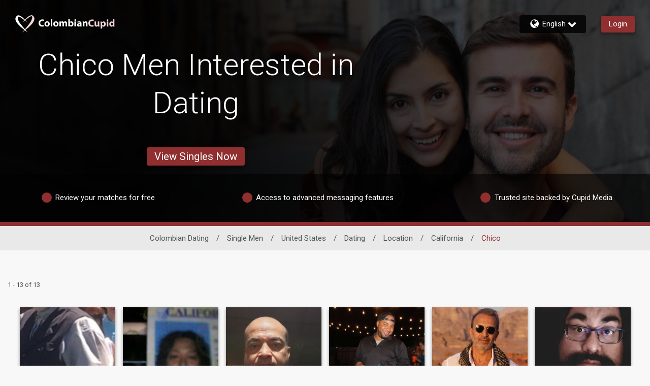

--- FILE ---
content_type: application/javascript
request_url: https://www.colombiancupid.com/rbCF7C9oQ/YHuClXwIy/0DU6dQq/_A/uX3ErVtkz4tGhr9NiD/bC4gdQ8CAg/I2oF/LgcmZ2UB
body_size: 168933
content:
(function(){if(typeof Array.prototype.entries!=='function'){Object.defineProperty(Array.prototype,'entries',{value:function(){var index=0;const array=this;return {next:function(){if(index<array.length){return {value:[index,array[index++]],done:false};}else{return {done:true};}},[Symbol.iterator]:function(){return this;}};},writable:true,configurable:true});}}());(function(){Bv();dB6();lt6();var Th=function(Wb,zP){return Wb<=zP;};var HW=function(){return ["\x6c\x65\x6e\x67\x74\x68","\x41\x72\x72\x61\x79","\x63\x6f\x6e\x73\x74\x72\x75\x63\x74\x6f\x72","\x6e\x75\x6d\x62\x65\x72"];};var qL=function(Y1,Eg){return Y1>>>Eg|Y1<<32-Eg;};var RN=function(p5,V1){return p5>>V1;};var M8=function(Zb){return !Zb;};var T8=function(){var BS;if(typeof RO["window"]["XMLHttpRequest"]!=='undefined'){BS=new (RO["window"]["XMLHttpRequest"])();}else if(typeof RO["window"]["XDomainRequest"]!=='undefined'){BS=new (RO["window"]["XDomainRequest"])();BS["onload"]=function(){this["readyState"]=4;if(this["onreadystatechange"] instanceof RO["Function"])this["onreadystatechange"]();};}else{BS=new (RO["window"]["ActiveXObject"])('Microsoft.XMLHTTP');}if(typeof BS["withCredentials"]!=='undefined'){BS["withCredentials"]=true;}return BS;};var bg=function(){return TL.apply(this,[fx,arguments]);};var XL=function(){return TL.apply(this,[dV,arguments]);};var nZ,mt,AJ,PB,dW,xg,Ix,sN,Ab,cN,b8,kO,KZ,j1,pg,vb,DQ,Ez,OY,bJ,ZQ,xV,qK,d8,vH,Nt,Rt,bb,x6,Tw,Uw,TO,GN,VU,XY,X2,QY,kW,wb,Sv,s8,RS,hZ,K5,KL,OU,X5,nU,AB,IE,UV,O2,wL,sQ,S2,Nj,q8,fg,hE,bv,Db,k2,jZ,pE,wz,Wz,xx,zY,EJ,vN,nm,sh,Jp,RL,F5,mT,hr,OE,Sb,bw,BQ,Tt,SW,KQ,IS,dT,Dt,pQ,Gj,pV,gW,TP,Nh,FY,A2,M1,bz,Cr,SP,Hv,Kp,xv,xT,cT,r8,lm,lS,Bt,lt,Tm,l3,rT,KU,pz,zU,D2,dL,s2,ML,Rj,Uj,zO,pj,cx,kw,Qh,ZZ,xY,st,jQ,MW,vv,BE,V,gh,nJ,pL,TU,l8,RK,vW,F8,gQ,X3,Kx,XU,lN,jb,VZ,z2,DJ,DH,SY,LL,VW,YQ,SQ,dO,Cz,hU,GQ,qj,Sh,Rp,Zw,kP,Bg,jj,WL,WS,XH,zx,Hg,wH,ft,m3,kK,fV,rL,lK,m6,KE,Lb,ZJ,jB,c8,mj,Ij,MB,DU,fO,fN,m5,Fz,rO,IU,SO,At,BH,sW,WK,Ih,dN,zS,Xt,OZ,UT,PK,XW,DW,cL,pS,gp,jW,KY,P1,GP,kj,JZ,kS,lv,Hx,hm,nT,Zg,Jb,N2,tS,AV,U,pU,jw,jg,gB,Ah,n2,kh,HQ,SK,OS,LN,cW,XS,w,JJ,sZ,mU,j2,jK,gN,NE,Y8,TS,gU,H6,HK,OW,O1,rb,bN,ES,NU,j5,Ng,BL,EP,rP,UW,PW,G1,Rb,k5,HS,nh,HT,gj,Bj,dE,Bw,hv,lT,tV,BP,L8,d6,c1,dQ,cY,Jg,PP,rm,Fr,vK,nb,Wh,fW,VQ,Xx,Vb,Zj,zz,sx,Pr,f5,bP,z3,zL,w1,LZ,bH,p3,kg,nN,HY,Iv,hp,Wj,YS,ME,pT,sm,ZV,nO,j8,Jw,tN,Dp,WN,WQ,NL,pP,FZ,sp,nQ,Tj,xU,Dh,Lj,JV,V5,fE,TN,RZ,AS,n3,fP,V2,Uv,UL,U8,rS,l5,fZ,mP,Tx,zg,QS,hP,rB,mh,PL,dK,xL,kt,ph,IZ,v5,D6,Vg,Q,rE,tw,tQ,WP,Iz,xQ,Ch,Eh,lg,bS,BN,vQ,gT,ZB,B5,pv,PQ,sL,cS,wS,Cp,mx,xK,lJ,EE,Cg,vO,fx,MQ,vZ,OB,Wt,qv,MJ,lh,Hb,QN,wK,rr,A8,zt,wj,P6,Xb,db,pZ,Gz,CW,JU,Vt,Ej,Lt,jY,dV,DY,g1,bh,CL,R3,NY,hS,Dv,MK,Z1,pb,UP,Cw,Pw,Gb,CZ,JS,MH,EK,SZ,wE,Ot,LY,VH,LS,Tr,AK,J5,zQ,VB,pK,AN,nj,Ug,cK,lB,Gt,t6,W2,Sw,EH,z8,DL,tP,W8,sE,Qr,mZ,x8,S8,V6,sg,D8,Q1,OQ,SU,A,k6,YY,wg,Ox,gH,vJ,kJ,IV,jz,Hj,pt,ZU,r1,Rr,TW,d5,PJ,rU,FH,CO,Bb,sj,r5,fb,Ww,kz,Sj,WJ,bE,FQ,GY,RQ,pw,GW,lZ,pr,FN,KH,H1,M5,v8,g8,Yg,Sp,bT,CN,q6,xN,Lh,MS,I5,Q8,FS,f1,VP,jh,bK,BT,qJ,vh,qt,cb,TK,B8,YZ,Ht,Dz,nW,sb,PS,H3,ht,PV,SS,DT,mN,wv,QT,Qw,fH,hL,Jx,KS,TQ,Kz,Gh,J1,c5,AH,wZ,Bh,tO,XZ,ct,OO,PZ,rW,Kh,Gp,Kj,J8,Qm,BU,UU,x1,Km,km,fK,CT,UQ,pN,MZ,Pb,Qb,dS,cm,SN,Mg,G5,vT,fz,HL,Ov,E8,b1,kv,zW,Rz,PU,OT,Yt,wQ,Br,Gx,Pv,Y6,XT,rQ,hz,NT,xm,CB,Xg,nS,r3,S5,C6,ZY,X8,f8,WV,KK,N5,Gr,Yb,tr,Vr,Vj,Dj,LU,dp,WZ,Zh,tU,AZ,qh,s5,Dg,UK,mL,xw,AU,lW,C8,gJ,tt,U3,nP,Ib,AO,BK,CV,Lm,gw,wh,UO,jN,Oh,S1,x5,zT,IL,Tg,YL,Pt,EN,zj,rh,Q2,Rh,LV,TZ,DS,XQ,br,h8,HU,UZ,Sg,gE,Ob,Yz,Fh,w5,wP,St,GO,ON,qz,lY,Gw,vr,rt,K2,kb,EZ,LK,VY,Ap,F1,rz,pJ,f3,Wg,T6,qW,zN,wt,T3,X1,HO,EL,Qv,Xr,D5,lO,tY,dg,Rw,jU,Np,Eb,VL,HH,cg,wU,wW,sK,bU,MY,Ew,Nm,GZ,Pz,vP,E1,EW,lH,EQ,b5,Rm,SL,k8,rV,fU,MT,CQ,WT,K6,QP,T1,sv,cB,lb,D1,nE,sS,zh,JE,UH,KN,Hz,Nw,AL,jP,C5,QB,JK,dj,mb,Az,xh,hW,Y5,fS,Mt,MV,VE,ZN,mz,VN,ET,P2,HP,kQ,Hp,Xp,xB,Sz,MU,Ph,Yv,Om,hT,vt,JW,t5,wx,K1,nt,mK,fw,kB,sz,Bz,dz,gt,q3,ZL,m8,gP,vj,tg,tK,hO,rp,IY,n5,WH,R8,Y3,T2,Jt,N1,B,gK,Uz,Tb,CK,OK,qV,tj,hJ,z6,vz,CU,nV,lz,p8,Ir,JP,KO,Jj,p6,Lx,Dw,Rg,cz,Ig,Qt,FW,Vm,xS,Zz,pY,gZ,Zp,Xz,bZ,QZ,Fg,Z5,Fb,Et,Xh,Q5,hK,RY,QK,R1,lU,kU,jJ,tH,jm,Uh,qY,I2,mg,qS,Mh,Mb,NS,W5,ZW,Mp,OP,nz,q5,GJ,mm,rj,S6,dh,wN,GS,DO,IW,D,dZ,t3,Tz,LP,mW,QL,rN,BV,AW,t8,KT,n1,xz,jL,bj,cj,DN,HZ,qb,Mm,Og,XK,YT,p1,VS,R,H5,UN,QW,dx,YU,IP,Qj,Pj,hh,xb,ZK,g5,IN,Wr,bt,B1,G8,Pg,q,fj,pW,zZ,I1,It,ST,lE,Nz,FU,Fj,hj,SE,th,G6,U1,US,Dr,Oj,cV,Pm,k3,tE,qZ,DZ,YK,N8,mV,M6,NJ,kL,Ar,W3,fQ,KV,k1,bY,A5,U5,YE,O8,hg,gS,Jz,zK,R5,gg,nK,lj,V8,tv,Zt,Vz,GK,zJ,Lg,lQ,Hh,Or,qw,tT,Vw,Cj,VV,G3,bQ,hw,CS,hb,hN,tW,OV,GL,dY,P5,n8,z5,HJ,NK,Aj,R2,BJ,YB,Mj,nr,Ex,fL,XB;var jS=function(Nb,BW){var RU=RO["Math"]["round"](RO["Math"]["random"]()*(BW-Nb)+Nb);return RU;};var O5=function(){return [];};var RW=function(){Cb=["W]RMM+Z+/N","W0+kH8","11\\\x3fQ","\vS\x40","WDO","5)","^\x07\x00V*5C>&IH+$","SJ","I\r","\x3fFnVPBC\\\x00","$8\x00\x3fF","o_wIT","U","JC","\t%^^\tJWEE","A","7\nS#","\\./^","QLlQRC\x40*\x07\fK5","*I_\'29\x408","i]","J\'","\'","\b5RIJ[U","\"1\\5",")$H<","U\n%","B\r","+FE#%","\\#5","Y1\'XD# 4","3]3]Y","B7YOML","wvai;)TOrB\x00{iL+\x002^+VJ+yhfcg; (i\x075.{Gt2}lMgzX S(R]u:{zie\n\nj0f<MZiej/$\\u42[zgu2s=}l8I\\L]J0*~7P:nE1j.}b^zfgg; <]t4\n\f\n]g\x002b\n/=}l+yfan/!k,\v{\vig\r\t{C}l wZLKi, $7~\r\x00{6{L+\x0094uCXe H\\JFz;.Z ~\x07>#Big\x001{H}l WoLKi30/#~wJizig!5*c9&VJ+{jbPb;)#~#\x07Kkr\t1:t+VJ+zkbKi\v /!^w{[|t4u}L\ryqbF0/#~\x070\x00,)ig%y}\x40bT\x40ac#S\n\\-87`jB1gU\x3f}{;POfak.$8f\'\x00{66cu!s;ic{wvai;.7~\r\x00{66cH76U;}l+yF~i;#Pl7){bKc0:U;mW$rni;\n8l5{u\'*1:U;nk0rl\vg; $h\x00P:jD=&1_O\no|+PfabNU!7l\bbg\x07j\x3fs0oFyLi;#l57P:kt:yQ}l SmbKi\bUZ#~(<ri\f\r^L+\x0031z}f\ryLXM+#~\r\x00{1ku\x3fpC8q$SqpvE Sh3X~D\b3\\7(Xu0\vkH+N\x077km>bg\x07&1\\jl)Wfz|)$]+4{\fjps9\x3f}l noHi89 ^8-\n\f\n]g\x002!s;XMd`/\'f+G)[d\vjL+\x0083(8_C8m]ei, -\r~\x07,^XD!\'c;Ml+{laz};*\t#}*8qY0\"]|gu2s2D^\vWfjR7Q#N\x077Y\'\x00}g\x07&1\\7b\vJ/yFGi;\n8l5.{nE\n1!s;]h&Mvaj\v /!e\v{zig\n1!s;mwfvR&[\b3\x00\r:\vig-&1\\0co|(~lGi;\fVl4{zig\'\nc9\x3f}l |mHi8\f]+q[\vjW\r\x003f4>^|+yfoQ\b+#~\x07;*,)ig\"\vC!s;ny:jaqi\v /!^{_B`c>%}l+z\f^ei; !(U!7w<)ig!9!s;fhwfz[ 6[\f[{<)ig\'\n\b\v\x3fj{\tyfakU2+#~\x078u,)ig\"\vC!s;ny:jaqi\v /!^{_B`c>%}l+z\f^ei; !(i\x074{k)ig\'\n\b,\b}l+yhJ\v /!m&{4\vig\r\rc;xELi;\n$l57P:ks:yQ}l mmLKi\bUZ#~+<i\f\r^L+\x003\x07Y,}fAwfjg$#MrB\x00{\b{bg\x07j\x3fs0%XFyLi;\n^l57P:kr\v:yQ}l O]bKi\bUZ#~($\ni\f\r^L+\x003w,}d^ylGi;\n$l5{\x00CG%yj8Ngv\\ 6[RU!7cnDe<^z<MZieiM+#~\'\x00{1\vu%d+\x00jl<mNo\t#~*$\ni\f\rGg\r>\tj(\x3fVJ+{kbNz;\'\x3f#N\x077n\n\bGu1\x004&_/y\t\x40ei;\x00\t#~+<i\f\f}g=&1^\no|(mqqc,#N\x077n\n\bGu1\\08^\x408N\\CeiM+#~\f{)id\tp4u}l<U\\`^+#\b!3\x00{>/Gg\r\v\x3f5wjlmlGi8$_\n[{RE\v\x40`c>%}|+zhfj};\'\x3f!i\x075.{f:U;_jS\vvd];0/!G7\x00{1cS1s\n}f\ry}ob\x40 lCq\r:\vig=&1^(o|(mCG; $\vi6.{Ap\'*1c;~y9Wfj})\b+#~\x07 (Hk)ig B:U;f<\blpXD68[8_\v\x40||t2e\"}x`fai827{\x00{\x07NDz&1gO}n/yfv\v /!f*/){nH\x07js0rB^yzLf},\'$(n* h\vwgr|6`c<jZ+yfv\\, 7]t].{]B\'*1c;~OWfjg*\t#~*\x07B4\vig\r$\"}A/\nT\x40a`#\f(e i9\vjr\n\"1s;Mk;ZOfak.5$(~\r\x00{3&cp\rs Xe H\\JF];0/ N\x077^l\"}g\x07&1^4`_\x40Md\fj; )\r~\x07<wliW\r\x007()]z_V\t\x40ei;\f%N\x077nbg\x07&1Y)jl)WfjR4Z ~\x071.{nE s0_hyOfak(9,7~\r\x00{0&k+1S}C(Omvb}8\t#~(46P:oD\v\n(\x3f\f|,V\\vai; \')B\x00{\t\rGg\r\v\x073\x3f}l O]bKiH+#~\x07,l\rgg\r\vYjl\vWfjE4\f\n~\x077\x00yTxu1^,\no|)NT\x40ak4$(~\r]{Rr|*1\"N}FAmvc^/!j*,\v{egg\r\vYMl+{]ocG; $q23Kkp-:y}\x40\fOfak)\x07-~\x07,2`\n{FB\v+\"S}\x403\nfej/)ft)Y6\x00^|\v24|\x3f\vJ/ylGi;(!l5.{~q1s\n}f\ry}ob\x40 lCq\r:\vig=&1\\<j\\\ryrG; $n-\x40KkE|x:y}\x40_\nOfak4%8N\x077l\v\"}g\n;s9\x3f}lOgjR 4[\tB{}gy,s0(mF_NOfak.%$(~\r\x00{6{W\r\x003f0&Ml+{]rlo\v /!i{cp\rs\'eu BdrL].Z ~\x07<xh\"\x40W\r\x003^ }f\ryJH/%] 4`nGs0j\\\ryLWQ\v /!\\v]XliW\r\x005e<`]d^yfAX+#\b!3\x00{\veGg\r\vYMl+{_oIG; $\bq*\'\x00l>}g\x07&1z88_C$TmpM+#~*\'\x00Kmr\x07\x401{N},Q]eiM+#~\"3Kkw!r7!s;m\x40[riUG; $q2s\fid#s\x3fs9\x3f}l \bmLKi\v /!n<9.{Gt2}l8Q\\pfZJ0)-~\x07;^\bQB\n\n`c2jl)Wfz|)$]+4{\fjW\r\x0035w\n}f\ry|Kn\femB{oW\r\x003w,}k;yT\x40ak/R(~\r\x00{1\fnL+\x0072u,%f8WvgG; $6Z5{ie\'F\"N}FsmvcG; $\rZB\x00x06DD!%\x401|\x3fMl+{kH};*\t#~*4\x07P:o~)3Y<`\f|.Mvaj, ,7|*\'\x00KaE\v\x07\t3\x00,^C>Mvak\"W\t#~-\ni\f\rGg\r\v5y}FsvgG; $Rl5.{u\'*1b}A$\f\fvi\x40; /+O\r\x00{6\\W\r\x0034w\bMl+{\\KLb;/\n~\x077\v[k)id\"%\x002_(&X^y}p\x40\f\ff$7Y7:pg\r\x001\x07\f2DKwfjI)$#U!7`<)ig!t*c>2DN<\x00fab#~\x075\\ig\fy}\x40_b\fuE; \x3f#~\x070%P:kp\t:xJm","JK2\n","","NGwG{","R#2[:+","\"[\f5NrN_KUI","\vn`p","AK9-",">]U","1\x07Q","%PLLiFTA\b\"\fY/,","WPLEQ\n\vL","E\rh","KI!15F4","I/(X1+","\"","KN-31$","-#F3>XHwX","*","1!OO\"\b","8S\tKC:JQWEZ","\r\v\fX2",")","(T9+Pi*","+$W5QHJGoEI$P474N2>GU8","V(.M-GV)\"]\b","0!Rt 5W\bSC]]SIG","\x00","9W4O","^DV[TS","\'[$T","\r","\r\rR6$N4!F","hqtt","LBSX\x07k#5","w\x40LVHD",")","WPkIF","!=^\x3f","MWEI","\x074~\bon\v;4l|8kjrv\"84]%$\\:&AL\'->]\n!N^MHPXQ\x00Q_P\frCw\rew\x07\r","H#*S)MK<.1\x40HBYYB","#F\"HyY]LIF","x","\x07I*","UD","|mWmSRA:X","J88D","FPX(Q%","*/](/OC","\fL#1","4ScLjUAK","L>\vG#[)\'G","\t\tZ\"!.H6+Zo\"->W\x3f\"NB","];YTWII","E\t<","WRGO#","z4q2","_","V2/LO\"&","QAD\"\x07Q!)","__WTTM\b1\rK).V/FB $","\"\x3fA\tND\rQPnSG\x00\x07[","6G<uI","K\r\tl23[:+yS#5[>]A","*+JM%5\"q*5Y_)WPIEK\b\f","bRZN\x07G2 Y)\'FAl.6G\t3]YWP\x07KM\x40","_C.%9D\"zX[YBB","X0\'FR","DI\\","4V1\x07Lo\"1$f Y","\rJ23m4*\\N","\x40%3$~1X","]RSAe\v","C\n\rH(","g\n\"sb","\x3fV%S0+\bv 4}[","P2^AK","2J$ FC>4V$UBYRxJ[%\r[#","9/","%~\r6-J\v|1*W`M1HXp\'","\fOZ","< #W3>H","\x00Z$S}WJHCI\t","O","#YCz[FCG","\fZ*","mS.-","#EC\tqJBRI","DG\x3f5\'1F\"}AJJ","U","`(]5:EG>$",")MRa 9V","^Z\b\f","[yp","(7S:/\\I>\"_#ODVM","p*\x00\nm#4V)","!y","% \x405sb%wq","M)7","!5{):ZO.45","SHZ`\n\x07Q","9O\rWJ\x07A\b\f\x00\v[f/O0n^G 4p]pHT]wEZ\bV)[0+","T[","L[FL\\1X/\f[3\'XS  9]","W\t5H","J<","R):Xn,","FCK\r\v^2.T","\t\x00P*","J<)M~","-S8 \\n)(8F","[","<]\t5","#__]P","4I<)M","U3\"GG($4","\x3fF[KWEIDW\'&_","\"\'S3+xT#1\"F","[VFRk\v#K","4SNU[ITe\v","a\x3f_FYHB\x00n\x00\n","5H4>xT#9\t\x40=y_WLT","Q9_F","\x00\bZ4:.Y","KT) 5`#YY9QYIAD.\b\x07P3","\t","=\x40O*5","","<X^",".>DO8","\b\x00Z43","/T8<O(5","1_/#AU\x3f(>A","5DY","MQSA","TM","v6Vc","\b","c\nap\\}V}\r","#5^>UX\x07gwcew(\r\rM\"3","YMO","*3=W\t","PI\t\rM\"","BN]]*","EU 9B<]YWPqIM\r+\f^$$^","H[Q","Q#6","Z*/S(#","U|qC","\x3f$\\5N[\vT","+^C\"5","I^\\tthM=\vE#","iCLG\x07pD\v","\\=^H","A\x40","9\\<IIK","\t2M).N$>Mi*","$1[","1=H#%H48MT2\"[\n$cK","V5","nN^\r\x07\'5_0>\\8.P4W\t$NX\tLKUE\b\x00OV23[\x3f\"M%/$S3Y`qP\x07OZBK)V#_}\'\\C> <WVpRB_URIA\x00U#5I}#]U8a1Dp]\r1kGJBGO\x07Z45U/\x00l,$Z4","P*$Y)MJ)/%_>1HL","fPX>F5O-\bMG845","VSTX\t[AM","V1hEWJSLM,\x00","\f[-","EPLD","!P(5H(-\\I>","+ZT#3","\"D3YzJUBR","65","7WYLT[TSj\bZ42 N<","c(&pb>{]IBR","I\rV($Hg-GG>2y","R>8P#F$Y\x40VJ\x07WA\tKf N>&\bI>a9\\<PT","1D\x00QZSHZVXUO>_","#H<8M","]","\x00<;\\I*(<","K","LHTI\b\fm\'$","%S.>IR/)5(Q HDV","UEY\b\x07[","\x00]*%j1;OO\"","P3$","mNOT[",",I/Pr#48b9RY","V5\"3O.:MB","{&]A\\FT\\\f2aI-<MG(a\x3f\\W9HHY\\KE\b^($W\x07F#35\x40Z$S\r\b]NTM\b\x00\fZjV/U3cIT> \tp]:YNKJU[AI#V QK..~[5NLWLz\bZ\f\vW)o","kT[uEI","_&","\v\x00o\x40\ncijN\"1\v)Rx-~NPZ*<\b}2w`(O\x3f.M","#IT\'","IV<\f>]\bY_QQI","HQP","2\x079","iU/\'MH8 9]j]JJUAAH","/]","aNN^\n\v","B\t)\vO;_\'EO8","(T.+ZR$\x00<S5QHLjBX\\","]MYNN[6\x00K.","SHZi\x00L","4_r\v\\QvPG\x00^q\x401\\>dK/\'s\b\"]T","4 ","\x00","f}\'KQ2^~\x00e20rByEjA\vUNBDE ^\x3fR","=^DVJ\nLA\tOL#2U/","\fT","]HMX\x07","","GR$$","*g6kV+zl:[NKN$1\x40$iG3elu_","B\b\x3f_HKRTG\nm#","r","","=LC","UBY","RY","H8#GP)","G\\%-1>5ZLTJ\x07pDC\vQ","LT","AH\"$W7TY","\"W\t\x3fP[\\qWTA","9+DR-","g<15b)oHKWHN","\x00O","M6_+u","CXW["];};function Bv(){jp=Object['\x63\x72\x65\x61\x74\x65'](Object['\x70\x72\x6f\x74\x6f\x74\x79\x70\x65']);if(typeof window!==[]+[][[]]){RO=window;}else if(typeof global!==[]+[][[]]){RO=global;}else{RO=this;}}var DK=function(){ZP=["\x61\x70\x70\x6c\x79","\x66\x72\x6f\x6d\x43\x68\x61\x72\x43\x6f\x64\x65","\x53\x74\x72\x69\x6e\x67","\x63\x68\x61\x72\x43\x6f\x64\x65\x41\x74"];};var cZ=function(ng,l1){return ng!=l1;};var XN=function(NZ,FL){return NZ|FL;};var Xj=function(m1,Qz){return m1/Qz;};var IK=function(){return TL.apply(this,[s2,arguments]);};var rZ=function(WU){var NP=WU[0]-WU[1];var sU=WU[2]-WU[3];var xP=WU[4]-WU[5];var QQ=RO["Math"]["sqrt"](NP*NP+sU*sU+xP*xP);return RO["Math"]["floor"](QQ);};var TL=function Kb(EU,xj){var HN=Kb;while(EU!=jm){switch(EU){case H6:{EU+=MT;Mz.pop();}break;case gH:{while(Gg(nL,qU)){if(Ub(kN[tb[vU]],RO[tb[Kt]])&&GU(kN,gb[tb[qU]])){if(YW(gb,vg)){lL+=qg(r2,[YN]);}return lL;}if(Z8(kN[tb[vU]],RO[tb[Kt]])){var tZ=JL[gb[kN[qU]][qU]];var Kg=Kb.call(null,dV,[kN[Kt],tZ,cQ(YN,Mz[E5(Mz.length,Kt)]),nL,JQ]);lL+=Kg;kN=kN[qU];nL-=Vh(GO,[Kg]);}else if(Z8(gb[kN][tb[vU]],RO[tb[Kt]])){var tZ=JL[gb[kN][qU]];var Kg=Kb(dV,[qU,tZ,cQ(YN,Mz[E5(Mz.length,Kt)]),nL,L5]);lL+=Kg;nL-=Vh(GO,[Kg]);}else{lL+=qg(r2,[YN]);YN+=gb[kN];--nL;};++kN;}EU=K2;}break;case wE:{var C1=cQ([],[]);var bL=Oz(E5(K8,Mz[E5(Mz.length,Kt)]),WW);var gL=Qg[H8];EU=rV;}break;case VH:{EU=jm;var Ag;return Mz.pop(),Ag=NW,Ag;}break;case hw:{EU+=Ir;YN=E5(rg,Mz[E5(Mz.length,Kt)]);}break;case r3:{for(var qN=qU;qQ(qN,ZS.length);++qN){Ft()[ZS[qN]]=M8(E5(qN,vL))?function(){return Vh.apply(this,[U6,arguments]);}:function(){var NQ=ZS[qN];return function(QU,Yh,LW){var Yj=T5.call(null,QU,vU,LW);Ft()[NQ]=function(){return Yj;};return Yj;};}();}EU=jm;}break;case OV:{if(qQ(KP,jt[BZ[qU]])){do{mS()[jt[KP]]=M8(E5(KP,Jh))?function(){L1=[];Kb.call(this,Br,[jt]);return '';}:function(){var PN=jt[KP];var AQ=mS()[PN];return function(fh,VK,Ut,Lz){if(Z8(arguments.length,qU)){return AQ;}var P8=Kb(wv,[xW,VK,Ut,Lz]);mS()[PN]=function(){return P8;};return P8;};}();++KP;}while(qQ(KP,jt[BZ[qU]]));}EU=jm;}break;case rV:{EU+=YB;for(var W1=qU;qQ(W1,gL.length);W1++){var xZ=OL(gL,W1);var JN=OL(cU.Er,bL++);C1+=qg(r2,[XN(NN(I8(xZ),JN),NN(I8(JN),xZ))]);}return C1;}break;case j2:{EU-=mT;return bW;}break;case K2:{return lL;}break;case OB:{var ZS=xj[U6];IQ(ZS[qU]);EU=r3;}break;case KV:{for(var hQ=qU;qQ(hQ,rK[LQ()[xt(qU)].call(null,gz,xB)]);hQ=cQ(hQ,Kt)){var tL=rK[LQ()[xt(KW)](A1,Pw)](hQ);var q1=dU[tL];vS+=q1;}EU+=WJ;}break;case nm:{return MN;}break;case Ew:{EU+=T3;Ct=E5(zb,Mz[E5(Mz.length,Kt)]);}break;case dV:{var kN=xj[U6];var gb=xj[LH];EU=hw;var rg=xj[WB];var nL=xj[zv];var Fp=xj[Av];if(Z8(typeof gb,tb[vL])){gb=vg;}var lL=cQ([],[]);}break;case D:{while(Gg(YP,qU)){if(Ub(kZ[mQ[vU]],RO[mQ[Kt]])&&GU(kZ,FK[mQ[qU]])){if(YW(FK,Hn)){MN+=qg(r2,[Ct]);}return MN;}if(Z8(kZ[mQ[vU]],RO[mQ[Kt]])){var J9=Js[FK[kZ[qU]][qU]];var n4=Kb(d6,[cQ(Ct,Mz[E5(Mz.length,Kt)]),kZ[Kt],J9,YP]);MN+=n4;kZ=kZ[qU];YP-=Vh(Dr,[n4]);}else if(Z8(FK[kZ][mQ[vU]],RO[mQ[Kt]])){var J9=Js[FK[kZ][qU]];var n4=Kb(d6,[cQ(Ct,Mz[E5(Mz.length,Kt)]),qU,J9,YP]);MN+=n4;YP-=Vh(Dr,[n4]);}else{MN+=qg(r2,[Ct]);Ct+=FK[kZ];--YP;};++kZ;}EU=nm;}break;case U:{for(var Bd=qU;qQ(Bd,YX[tb[qU]]);++Bd){Pd()[YX[Bd]]=M8(E5(Bd,Sd))?function(){vg=[];Kb.call(this,D6,[YX]);return '';}:function(){var Vc=YX[Bd];var B9=Pd()[Vc];return function(Zs,g4,QF,UF,nq){if(Z8(arguments.length,qU)){return B9;}var dD=Kb(dV,[Zs,Ac,QF,UF,hF]);Pd()[Vc]=function(){return dD;};return dD;};}();}EU=jm;}break;case fE:{return pI;}break;case lJ:{while(qQ(Tk,Xn[mQ[qU]])){MP()[Xn[Tk]]=M8(E5(Tk,kd))?function(){Hn=[];Kb.call(this,Ix,[Xn]);return '';}:function(){var OA=Xn[Tk];var Ik=MP()[OA];return function(fl,xX,b4,JM){if(Z8(arguments.length,qU)){return Ik;}var Cq=Kb.call(null,d6,[fl,xX,m4,JM]);MP()[OA]=function(){return Cq;};return Cq;};}();++Tk;}EU+=nT;}break;case HT:{var LI=xj[U6];var BM=xj[LH];var NW=[];var N7=Kb(GO,[]);Mz.push(f7);var bR=BM?RO[LQ()[xt(vU)](YD,pT)]:RO[WD()[El(Kt)].call(null,YD,UH,sF,Sc)];for(var SG=qU;qQ(SG,LI[LQ()[xt(qU)](gz,O2)]);SG=cQ(SG,Kt)){NW[Ft()[Tl(WW)](Qm,Sd,r4)](bR(N7(LI[SG])));}EU=VH;}break;case GO:{Mz.push(QD);var UX={'\x35':Z8(typeof Ft()[Tl(vU)],cQ('',[][[]]))?Ft()[Tl(vL)](GM,M8(M8({})),Q4):Ft()[Tl(qU)].apply(null,[qw,M8(M8({})),wF]),'\x4a':WD()[El(vU)].call(null,K4,bv,WW,Wn),'\x4b':Ub(typeof LQ()[xt(Jh)],cQ('',[][[]]))?LQ()[xt(kd)].call(null,Id,AB):LQ()[xt(Jh)](AG,WX),'\x4f':LQ()[xt(K4)](WM,zT),'\x54':LQ()[xt(ED)](YG,LA),'\x58':LQ()[xt(WW)](P9,CT),'\x62':Ft()[Tl(Kt)].call(null,Pr,M8(M8(qU)),tD),'\x67':Ft()[Tl(vU)](Zp,K4,NA),'\x6e':Ub(typeof WD()[El(Kt)],'undefined')?WD()[El(kd)](zM,r9,hM,I9):WD()[El(Od)](sn,XR,L9,tA),'\x72':LQ()[xt(Sd)].apply(null,[zD,f3]),'\x7a':Ub(typeof LQ()[xt(Sd)],cQ('',[][[]]))?LQ()[xt(YD)](II,kB):LQ()[xt(Jh)](XX,bn)};var T4;return T4=function(hs){return Kb(tT,[hs,UX]);},Mz.pop(),T4;}break;case Av:{EU+=Gx;return [[bA,k7(KW),k7(vU),k7(K4),cs,k7(Jh),vL],[],[Yd,KW,Kt,k7(Sd),K4,k7(Kt)],[k7(YD),K4,k7(Kt)],[k7(Sd),K4,k7(Kt)],[],[cs,k7(Jh),vL],[],[Gk,qU,k7(Sd)]];}break;case bw:{var rq;return Mz.pop(),rq=vS,rq;}break;case Ix:{EU=lJ;var Xn=xj[U6];var Tk=qU;}break;case W2:{EU+=fO;while(Gg(PG,qU)){if(Ub(nR[BZ[vU]],RO[BZ[Kt]])&&GU(nR,L4[BZ[qU]])){if(YW(L4,L1)){pI+=qg(r2,[QM]);}return pI;}if(Z8(nR[BZ[vU]],RO[BZ[Kt]])){var kl=p9[L4[nR[qU]][qU]];var Us=Kb.call(null,wv,[kl,PG,nR[Kt],cQ(QM,Mz[E5(Mz.length,Kt)])]);pI+=Us;nR=nR[qU];PG-=Vh(rp,[Us]);}else if(Z8(L4[nR][BZ[vU]],RO[BZ[Kt]])){var kl=p9[L4[nR][qU]];var Us=Kb.apply(null,[wv,[kl,PG,qU,cQ(QM,Mz[E5(Mz.length,Kt)])]]);pI+=Us;PG-=Vh(rp,[Us]);}else{pI+=qg(r2,[QM]);QM+=L4[nR];--PG;};++nR;}}break;case d6:{var zb=xj[U6];EU=Ew;var kZ=xj[LH];var FK=xj[WB];var YP=xj[zv];if(Z8(typeof FK,mQ[vL])){FK=Hn;}var MN=cQ([],[]);}break;case OE:{var dl=xj[U6];cU=function(BG,zA,FR,E9){return Kb.apply(this,[MB,arguments]);};EU+=Tm;return BF(dl);}break;case n2:{while(GU(KD,qU)){var zd=Oz(E5(cQ(KD,qM),Mz[E5(Mz.length,Kt)]),Pk.length);var YM=OL(QA,KD);var V4=OL(Pk,zd);hk+=qg(r2,[XN(NN(I8(YM),V4),NN(I8(V4),YM))]);KD--;}EU=Lx;}break;case rE:{for(var Bl=qU;qQ(Bl,nM[Xs[qU]]);++Bl){Ks()[nM[Bl]]=M8(E5(Bl,WW))?function(){Qk=[];Kb.call(this,fx,[nM]);return '';}:function(){var wD=nM[Bl];var Jl=Ks()[wD];return function(mG,UA,t7,BR,w4){if(Z8(arguments.length,qU)){return Jl;}var Ic=Kb(s2,[mG,Kt,t7,BR,Sd]);Ks()[wD]=function(){return Ic;};return Ic;};}();}EU=jm;}break;case D6:{EU=U;var YX=xj[U6];}break;case hE:{return [Yd,k7(KW),k7(Kt),Kt,Od,K4,k7(YD),k7(WW),YD,ED,m4,k7(fI),KW,k7(Sd),Yd,k7(vU),Yd,k7(dX),[Jh],bA,k7(YD),k7(Kt),k7(Od),k7(G7),w9,qU,KW,k7(Gk),Yd,Z4,Sd,k7(mn),UM,Kt,Jh,k7(Sc),Z4,YD,k7(Yd),KW,k7(fI),Kt,Sd,k7(ED),k7(vU),YD,k7(Od),k7(Ol),sd,k7(Kt),K4,k7(kn),TD,Yd,k7(vU),k7(Od),k7(K4),m4,G7,vL,Sd,k7(fI),KW,k7(K4),k7(vL),k7(vU),Kt,jM,k7(Sc),[vU],Nk,RI,qU,vU,G7,k7(G7),WW,YD,k7(KW),k7(ED),m4,k7(fI),cs,k7(Yd),vU,K4,k7(vU),k7(Gk),k7(Kt),YD,WW,k7(Od),xW,qU,k7(WW),Jh,k7(ED),k7(FI),RI,Nk,fI,vU,k7(jM),k7(Ck),[vU],xs,Jh,k7(Jh),k7(hG),tA,k7(Od),kd,k7(kd),YD,[Kt],qU,hX,k7(Gk),ED,k7(ED),Od,k7(Jh),jM,k7(WW),k7(Gk),K4,fI,k7(bA),YD,Od,k7(hX),cs,k7(Yd),k7(Kt),Yd,k7(fI),Jh,k7(Fk),hF,k7(kM),HF,Yd,k7(Ac),fI,fI,k7(fI),jM,K4,k7(kM),LX,k7(ED),k7(Sd),fI,k7(bA),k7(vL),k7(kd),cn,vU,qU,k7(Gk),Gk,qU,[kd],k7(cn),Zd,k7(Jh),vL,k7(fI),K4,k7(vU),vL,k7(ED),K4,k7(YD),kd,k7(WW),k7(vU),Yd,k7(bA),bA,k7(Yd),ED,k7(ED),WW,k7(WW),Yd,k7(vU),ED,Kt,fI,k7(KW),k7(K4),vU,k7(Zd),Ol,cs,k7(cs),k7(K4),fI,k7(Sd),vU,k7(cs),YD,k7(kd),YD,k7(ND),vL,kd,Wn,k7(zM),WW,jM,k7(ED),k7(Kt),k7(ED),kn,k7(ED),WW,k7(WW),Od,K4,[qU],[qU],Od,k7(Gk),KX,K4,k7(YD),k7(YD),k7(Kt),k7(K4),Jh,K4,k7(Yd),KW,vL,k7(Jh),cn,k7(Nk),k7(hG),qU,qU,Sd,k7(hG),[Jh],Sd,K4,k7(Kt),k7(zM),Gk,tA,fI,[Kt],k7(Jh),K4,k7(KX),Jh,YD,Kt,k7(cs),fI,vU,Fl,qU,k7(vL),k7(ED),k7(kd),KW,k7(YD),KX,Kt,k7(r4),LX,vU,k7(A1),TF,k7(Kt),k7(Jh),Kt,k7(Kt),kd,Kt,k7(dX),k7(Kt),k7(KX),k7(vL),k7(cn),Jh,k7(vL),RI,k7(WW),Od,k7(K4),jM,qU,k7(jM),cs,k7(kd),k7(Yd),Od,Jh,[kd],Jh,Od,k7(vL),k7(kd),Od,K4,k7(cn),k7(vL),k7(YD),k7(vU),K4,k7(WW),YD,k7(sd),RI,k7(ED),fI,k7(LX),JQ,K4,k7(ED),K4,vL,k7(WW),vU,Jh,Sd,kd,vU,qU,vU,ED,k7(ED),KW,k7(fI),cs,k7(YD),K4,k7(Kt),k7(RI),RI,k7(YD),Od,Od,k7(fI),Jh,Jh,k7(ED),k7(dX),R9,k7(fI),bA,k7(KW),YD,Jh,Kt,k7(vU),jM,k7(YD),Kt,k7(m4),k7(vL),k7(Od),k7(K4),JQ,k7(vU),vL,k7(Kt),k7(Kt),k7(Od),Od,K4,Sd,k7(KW),vL,k7(vU),k7(Gk),KW,k7(sd),cn,Jh,k7(Od),k7(YD),Kt,k7(Od),Pc,k7(Pc),Pl,cs,k7(KW),cs,[Kt],k7(FI),NM,jM,k7(YD),Kt,k7(WW),k7(ps),mk,jM,qU,k7(kd),k7(gz),fI,k7(vU),k7(K4),k7(Zd),O9,hX,qU,k7(kM),k7(ED),Yd,k7(cs),ED,k7(xW),Zd,YD,kd,k7(jM),k7(Od),cs,k7(kd),k7(xW),zD,k7(jM),k7(KW),Yd,Kt,k7(vL),k7(kd)];}break;case Ar:{while(qQ(Uc,mR.length)){WD()[mR[Uc]]=M8(E5(Uc,Od))?function(){return Vh.apply(this,[EE,arguments]);}:function(){var xM=mR[Uc];return function(ZR,D7,zs,NX){var tk=cU(JQ,D7,zs,gD);WD()[xM]=function(){return tk;};return tk;};}();++Uc;}EU-=Dv;}break;case p3:{EU-=Dw;Ed=E5(Kc,Mz[E5(Mz.length,Kt)]);}break;case Cw:{while(Gg(LM,qU)){if(Ub(nn[Xs[vU]],RO[Xs[Kt]])&&GU(nn,Bs[Xs[qU]])){if(YW(Bs,Qk)){bW+=qg(r2,[Ed]);}return bW;}if(Z8(nn[Xs[vU]],RO[Xs[Kt]])){var AR=bF[Bs[nn[qU]][qU]];var qD=Kb.call(null,s2,[LM,AR,cQ(Ed,Mz[E5(Mz.length,Kt)]),nn[Kt],zD]);bW+=qD;nn=nn[qU];LM-=Vh(Y3,[qD]);}else if(Z8(Bs[nn][Xs[vU]],RO[Xs[Kt]])){var AR=bF[Bs[nn][qU]];var qD=Kb(s2,[LM,AR,cQ(Ed,Mz[E5(Mz.length,Kt)]),qU,xs]);bW+=qD;LM-=Vh(Y3,[qD]);}else{bW+=qg(r2,[Ed]);Ed+=Bs[nn];--LM;};++nn;}EU=j2;}break;case WB:{Qk=[qU,Kt,k7(ED),k7(Sd),Kt,Kt,vL,Jh,k7(Od),k7(Kt),k7(jM),k7(vL),Od,Yd,qU,k7(O9),[vU],k7(Jh),vU,k7(G7),cs,k7(YD),Jh,k7(sd),r4,k7(WW),vU,k7(KW),Gk,qU,[kd],k7(sd),Fl,qU,k7(vL),vL,fI,cs,k7(kd),k7(LX),sd,k7(YD),jM,k7(YD),Kt,KW,cs,k7(kd),k7(vU),k7(fI),vU,fI,k7(r4),Zd,Kt,WW,k7(zD),Ol,k7(kd),fI,vU,k7(KX),vL,k7(kd),cs,k7(dX),bA,kd,k7(WW),Gk,Kt,k7(cs),jM,vL,ED,k7(ED),WW,k7(WW),Od,K4,k7(R9),cn,k7(m4),RI,k7(Od),k7(YD),YD,k7(vU),k7(JQ),TF,k7(Kt),k7(Jh),k7(vU),k7(jM),cs,[vL],cs,[qU],k7(WW),Yd,k7(jM),ED,k7(YD),Od,Od,k7(Sd),k7(YD),KX,Kt,k7(Fk),cs,jM,k7(WW),qU,TD,k7(KX),k7(vL),vU,Gk,k7(Od),KW,k7(fI),KW,k7(cs),hX,k7(m4),Yd,k7(Od),ED,kd,k7(bA),ED,Yd,k7(ED),k7(YD),fI,[vL],k7(WW),ED,k7(Kt),k7(Od),k7(w9),kn,k7(WW),k7(YD),vL,KW,k7(vU),k7(Gk),KW,k7(A1),Fk,k7(vU),Od,K4,k7(lX),Ol,cs,k7(cs),jM,qU,k7(kd),k7(vU),k7(kd),Od,k7(Sd),YD,k7(Gk),k7(KW),hX,Sd,k7(vL),Jh,qU,k7(WW),k7(ED),k7(Yd),YD,YD,Sd,k7(kM),A1,qU,k7(fI),TD,G7,K4,k7(Zd),Zd,k7(cs),vL,k7(FI),lX,Nk,Od,k7(Gk),k7(wM),xs,Jh,qU,sd,YD,k7(Yd),KW,k7(fI),[K4],k7(Kt),Kt,k7(Gk),ED,k7(ED),k7(vU),fI,Kt,k7(cs),cs,Kt,k7(vU),k7(Jh),jM,k7(kd),vL,KW,k7(fI),KW,k7(Yd),cs,k7(jM),jM,k7(vL),k7(vU),k7(KW),sq,k7(KX),k7(vL),Od,k7(vU),YD,k7(Wn),TF,hX,k7(Kt),k7(Jh),k7(Od),vL,vL,qU,Wn,k7(m4),k7(sd),vU,qU,vU,[WW],k7(ED),ED,vL,k7(vL),YD,Jh,k7(II),VG,fI,k7(fI),Od,K4,k7(Kt),Ec,vL,k7(KW),k7(Yd),K4,k7(vU),Kt,Od,k7(jM),KX,k7(vU),Kt,k7(YD),Od,k7(vU),cs,k7(fI),Jh,vL,qU,k7(ED),vU,k7(K4),YD,k7(II),NM,k7(vU),cs,k7(fI),Jh,k7(Ck),zM,cs,qU,k7(Yd),WW,vL,kd,k7(hX),k7(cn),LX,k7(Od),qU,k7(G7),[vU],WW,k7(bA),YD,Od,k7(m4),k7(WW),Kt,k7(cs),cs,k7(Yd),vU,YD,k7(A1),RI,qU,k7(Od),KW,k7(hG),m4,Yd,k7(KW),qU,Od,k7(bA),KX,Yd,k7(KW),[qU],K4,vL,qU,vL,KX,k7(Jh),k7(Gk),Kt,m4,vL,k7(Jh),kd,Kt,O9,k7(Cl),k7(YD),KW,k7(jM),k7(RI),r4,qU,k7(vU),YD,WW,k7(sd),O9,hX,Sd,k7(A1),lX,k7(fI),bA,k7(fI),k7(vL),k7(kd),vL,Kt,fI,k7(KW),k7(K4),vU,WW,vU,Jh,[vL],k7(ED),YD,cs,vU,k7(tA),r4,k7(WW),Od,k7(vL),k7(kd),Od,K4,k7(Nk)];EU=jm;}break;case Lx:{EU=jm;return qg(br,[hk]);}break;case fx:{EU-=UV;var nM=xj[U6];}break;case s2:{var LM=xj[U6];var Bs=xj[LH];var Kc=xj[WB];var nn=xj[zv];var DG=xj[Av];EU+=gB;if(Z8(typeof Bs,Xs[vL])){Bs=Qk;}var bW=cQ([],[]);}break;case JE:{var Lq=xj[U6];var qM=xj[LH];var Pk=Cb[ZF];EU=n2;var hk=cQ([],[]);var QA=Cb[Lq];var KD=E5(QA.length,Kt);}break;case RY:{for(var gc=qU;qQ(gc,Rl[LQ()[xt(qU)].call(null,gz,WV)]);gc=cQ(gc,Kt)){(function(){Mz.push(DR);var Qn=Rl[gc];var D9=qQ(gc,SX);var jq=D9?WD()[El(qU)](Fk,rr,K4,A1):LQ()[xt(Kt)].apply(null,[j9,pw]);var cc=D9?RO[WD()[El(Kt)].apply(null,[sn,Hp,sF,Un])]:RO[LQ()[xt(vU)](YD,fH)];var XF=cQ(jq,Qn);jp[XF]=function(){var Vn=cc(Fq(Qn));jp[XF]=function(){return Vn;};return Vn;};Mz.pop();}());}EU=H6;}break;case Br:{var jt=xj[U6];var KP=qU;EU=OV;}break;case MB:{var bs=xj[U6];var K8=xj[LH];EU=wE;var H8=xj[WB];var wA=xj[zv];}break;case UO:{EU+=SY;return [[qU,qU,qU,qU],[k7(YD),KW,k7(fI)],[lX,Nk,Od,k7(Gk),k7(wM)],[],[k7(Sd),K4,k7(Kt)],[bA,kd,k7(WW)]];}break;case pv:{var mR=xj[U6];BF(mR[qU]);var Uc=qU;EU=Ar;}break;case tT:{var rK=xj[U6];var dU=xj[LH];Mz.push(D4);var vS=LQ()[xt(jM)].apply(null,[Z7,pV]);EU+=sv;}break;case Z3:{var Rl=xj[U6];EU=RY;var SX=xj[LH];Mz.push(M7);var Fq=Kb(GO,[]);}break;case wv:{var L4=xj[U6];EU+=z3;var PG=xj[LH];var nR=xj[WB];var Rq=xj[zv];if(Z8(typeof L4,BZ[vL])){L4=L1;}var pI=cQ([],[]);QM=E5(Rq,Mz[E5(Mz.length,Kt)]);}break;}}};var xd=function(){return TL.apply(this,[Ix,arguments]);};var Vh=function dq(Ld,kF){var Tq=dq;for(Ld;Ld!=dp;Ld){switch(Ld){case cx:{Ld+=Pm;qg(SY,[]);DK();BZ=Ln();dk();tb=HW();p7();Iq=O5();}break;case cY:{TL(Br,[U9()]);qg(G3,[]);Ld+=ST;qg(Rp,[]);TL(Ix,[U9()]);vg=TL(hE,[]);JL=TL(UO,[]);TL(D6,[U9()]);}break;case sm:{Rk=function(QG){return dq.apply(this,[PV,arguments]);}([function(F9,MI){return dq.apply(this,[Ww,arguments]);},function(jd,fR,fM){'use strict';return WA.apply(this,[LY,arguments]);}]);Ld+=VV;}break;case PB:{Ld-=zO;Mz.pop();}break;case DY:{Ld+=EE;Mz.pop();}break;case Qv:{qg.call(this,nr,[L7()]);s7();TL.call(this,pv,[L7()]);qg(Qr,[]);qg(l3,[]);Ld=cY;}break;case kJ:{TL(WB,[]);bF=TL(Av,[]);Ld-=HH;TL(fx,[U9()]);(function(Rl,SX){return TL.apply(this,[Z3,arguments]);}(['O','zO','rz','T','n','rOOOOOOO','Jr','r','rJO','TO','nT','rOO','b555','T555','rOTb','rO','555555','TXrr','b','nOOO','z','rr','K'],w9));fd=TL(HT,[['bO5JXOOOOOO','K','b','T','r','n5','zJJnJXOOOOOO','zJg5n','bT5b5zgT5JXOOOOOO','bTKTzzn','KnKKzOgXOOOOOO','rTg','KKKKKKK','znbnbrg','rOTb','TObK','nzOO','bO5z','Kr5T','rznKb','nTgzK','rO','O','rOO','n','r5','Tb','TJ','TO','nT','rTz','bg','rz','rOOO','bT5b5zgT5z','nOOO','rOOr','rOOOO','55','555','TzO','TOOO','z','TJO','Tr','J','TOrz','rXgn','TXrr','rn','TTTT','g','rT','Tn','5','nzOOOOO','gb5','Kg','rXzg','rXbn'],M8([])]);Op=function MUlQmZvKML(){Rb();NL();Tf();function Zn(vn,YL){return vn<YL;}function N3(bQ){return !bQ;}function xt(){return dn.apply(this,[gj,arguments]);}function pj(x,Ih){return x&Ih;}function UK(){return dm.apply(this,[b3,arguments]);}function XK(){var tx=new Object();XK=function(){return tx;};return tx;}function U3(){this["vb"]++;this.S=b4;}var Ox,UF,j3,nf,A,pQ,I,dF,W4,bh,dx,ZL,ct,mL,v,qx,Dn,gj,Lf,rh,E,bG,zn,qK,nQ,jL,Ar,Ym,nh,Uh,S4,xL,Qk,x4,h4,br,jF,jx,s3,Y4,gt,Rj,KG,vt,Jj,EF,b3,Yx,CK,Fb;function ft(Tn){return ~Tn;}function p(vk,rj){var wQ=p;switch(vk){case rb:{Ek=+ ! ![];Jx=Ek+Ek;xj=Ek+Jx;gQ=+[];cx=Jx*Ek+xj;bb=xj+cx*Ek-Jx;ZQ=cx-Jx+bb;CG=xj+Ek;Lt=cx*xj-CG*Jx*Ek;Ot=Ek*Lt-Jx+xj;xb=Ek*cx+bb+Ot-ZQ;Kr=ZQ+Ek+Jx+xb*bb;gh=cx+Ot+Jx*ZQ-xj;gK=ZQ*xb*Ek+bb+CG;YK=cx*gK+bb+Ek+CG;Lr=xb+xj-Jx;Hk=xb*Jx+CG+bb+xj;Gm=xb+Hk-xj+Jx+CG;Ck=Hk+Ot*CG-xj+Lt;Y3=Ot+bb*Ek+xb;Fh=cx*Ot-xj+CG+xb;AF=xj*Lt*cx*CG;Hr=ZQ*xb-bb-cx+Ek;R3=Ek+Hk+ZQ+Jx*gK;Sn=Ek+ZQ*cx+bb+Lt;Xf=xb*Lt+bb+cx+gK;U4=Jx*ZQ+CG+xj*Ek;Wx=Lt+xj+Ot*CG-Ek;gF=Ot+ZQ+cx*gK-Jx;BG=cx*Lt+Ek+Jx+xb;lL=xb+bb*ZQ+CG;R4=xj+gK+CG+Hk*Lt;hk=xb*Ot-CG+bb+Lt;fx=cx*Ot*Jx*CG+Lt;kx=ZQ+Jx+xj+Hk+xb;R=gK*cx-xj+Ek-xb;qQ=Jx+gK+Hk*Ek+cx;GQ=xj*Jx+ZQ+xb+Ek;Hh=Hk-xb-Jx+bb*ZQ;lh=Jx+cx-xj-Ek+ZQ;pb=Jx*xj+Lt+Ek;pm=Ot*xb-cx-Hk-Lt;Gf=CG+xb+cx*gK+Lt;x3=cx*Jx-Ek+ZQ*Hk;L3=CG*xb+cx*Lt*xj;cf=CG+ZQ+xb*Jx+Hk;N=bb*Hk+Ek+xj*gK;d4=xj*Ek*xb+Hk;gr=Jx+Lt+cx+CG;s4=CG*Ot+bb+Hk-ZQ;LG=gK*cx+Hk-Lt-ZQ;QK=xb*Lt*xj-Ek+bb;Vk=Hk+Lt-CG+Jx+bb;df=xb+bb+Jx+gK*Ek;Vt=cx+gK+xb+bb*Lt;jk=Hk*Ot-CG*xb;SG=ZQ*CG+Ot*bb+gK;f=Lt*Hk+bb-Ek-Ot;fm=cx+CG+Hk*bb;T=gK*Jx-Hk-cx;RQ=Ek*xb+Hk*bb+xj;Mr=Hk+xj*xb*bb-Ek;lr=CG*xb-Ot+Lt;Cr=cx*xb+Ot*Ek*bb;CQ=xb-Jx-CG+gK+Ot;Gb=CG+Ot+Ek+xj*bb;bL=cx*ZQ-xj+Ek+Jx;VF=cx*ZQ*CG-xb;EQ=xb*cx*Lt-gK-Hk;WG=xj*ZQ*Ot+Lt;HK=Hk*Lt-xj*CG+xb;nt=ZQ*xj+bb*Hk+Ot;pk=gK+ZQ*xj+xb-Jx;WK=cx+Ot+xj+Hk*Lt;JK=Lt*Ek*bb-xj*CG;m4=xj*gK+CG-ZQ*bb;hG=ZQ+Ot+Hk*Lt+CG;Wt=cx-bb-CG+Ot+xb;Bk=Ot*ZQ-cx*xb-Lt;Yr=ZQ*CG-Ot-Lt;gk=xj*CG*Jx+ZQ-bb;c=CG*ZQ-xb*Ek+xj;t=Hk+Ek+cx+xj;Xh=CG+xj*xb-Lt+Hk;Bm=cx-Jx-ZQ+xb*Ot;kF=ZQ*Ot*Ek-Jx;nL=bb+Ot*CG*Jx+Ek;Nb=cx-Ot+xb*bb*xj;JG=ZQ*xb-Ek+Jx-bb;cL=Lt*Hk-Jx-xj*cx;jt=Hk*Ot+ZQ+xb*CG;kf=Hk-Ek+bb*xj;O3=Hk*Jx+CG+bb+xb;OQ=cx+Lt*Hk+xb-Ek;j4=cx*bb+ZQ*Ek*Lt;Gt=xb+Jx-ZQ+gK;Ph=CG*cx+gK+bb-xb;Lh=ZQ*xj*bb-cx*Lt;sh=Hk+CG+xj;fj=gK*CG-Hk-Ot+Lt;vx=cx*xj+Jx+Lt-CG;tt=CG*gK+Hk-Ot*bb;Cx=Lt*cx*CG-Ot*bb;sf=Ot*cx*Ek-xj+gK;dG=Ot*bb*xj*Ek-cx;Kx=Hk+gK+ZQ+Jx*Lt;lk=Lt*Ot*xj*Ek;OK=Ek+Ot*ZQ*CG-Hk;kj=Ek*Lt-CG+Ot+cx;q3=bb+cx+Jx+ZQ;Jk=xj-xb+Hk+Ek+ZQ;Qm=CG+xb*Lt+cx;Lx=cx*bb+ZQ-Jx*xb;Yk=bb*xb+Lt-CG+Hk;Kf=Hk-xb+xj*cx*CG;gn=ZQ+Ot+CG+Hk+Jx;Bj=gK+ZQ+Hk*Ot;}break;case j3:{var rk=rj[Sk];Ef.Dt=p(qK,[rk]);while(Zn(Ef.Dt.length,s4))Ef.Dt+=Ef.Dt;}break;case Uh:{var rf=rj[Sk];Ef=function(GK,Hb,A3,dr){return p.apply(this,[zn,arguments]);};return Nt(rf);}break;case Ar:{var Qx={'\x37':XK()[tb(gQ)].apply(null,[Ek,Fh]),'\x48':Om()[g(gQ)].apply(null,[AF,Hr,Jx]),'\x4b':ff()[Vf(gQ)].apply(null,[Lt,N3(N3({})),R3,Sn]),'\x4e':ff()[Vf(Ek)].call(null,Ot,N3(N3([])),xn(Xf),U4),'\x59':ff()[Vf(Jx)](Ek,Wx,xn(gF),Gm),'\x6c':ff()[Vf(xj)](Jx,BG,lL,Ot),'\x74':XK()[tb(Ek)](Lt,Ek),'\x76':XK()[tb(Jx)].call(null,CG,R4)};return function(DK){return p(UF,[DK,Qx]);};}break;case zn:{var Uf=rj[Sk];var nx=rj[tG];var lm=rj[Ur];var Pm=rj[nr];var Kt=Eb([],[]);var KK=qh(Eb(Pm,Tj()),GQ);var Xm=qb[nx];for(var fL=gQ;Zn(fL,Xm.length);fL++){var b=jf(Xm,fL);var TK=jf(Ef.Dt,KK++);Kt+=jK(W4,[pj(Px(ft(b),ft(TK)),Px(b,TK))]);}return Kt;}break;case Rj:{Nt=function(Nn){return p.apply(this,[j3,arguments]);};mQ(jx,[bb,xj,ZQ,xn(LG)]);}break;case UF:{var Tb=rj[Sk];var t4=rj[tG];var c3=ht()[LF(gQ)](N3(gQ),Jx,hk,fx);for(var Rk=gQ;Zn(Rk,Tb[ff()[Vf(CG)](CG,kx,xn(R),Lt)]);Rk=Eb(Rk,Ek)){var fK=Tb[XK()[tb(xj)](gQ,xn(qQ))](Rk);var Ct=t4[fK];c3+=Ct;}return c3;}break;case qK:{var W3=rj[Sk];var mn=Eb([],[]);var rn=Lk(W3.length,Ek);while(YQ(rn,gQ)){mn+=W3[rn];rn--;}return mn;}break;case jx:{var ph=rj[Sk];Nt(ph[gQ]);var Mj=gQ;if(Zn(Mj,ph.length)){do{ht()[ph[Mj]]=function(){var wK=ph[Mj];return function(Ff,tK,Bn,fh){var v3=Ef(Gm,tK,Ck,fh);ht()[wK]=function(){return v3;};return v3;};}();++Mj;}while(Zn(Mj,ph.length));}}break;case S4:{var Fr=rj[Sk];mm(Fr[gQ]);for(var Zr=gQ;Zn(Zr,Fr.length);++Zr){Om()[Fr[Zr]]=function(){var Pb=Fr[Zr];return function(Bb,vQ,Cb){var Hn=cr(Bb,Y3,Cb);Om()[Pb]=function(){return Hn;};return Hn;};}();}}break;}}function Yh(){return rx(Om()[g(gQ)]+'',";",vf());}function sk(){return bx.apply(this,[Ym,arguments]);}function BF(){return Vx.apply(this,[qx,arguments]);}function l3(){return Vx.apply(this,[Ur,arguments]);}var I3;var qb;function xf(){return dm.apply(this,[nf,arguments]);}function wt(){return fG.apply(this,[bG,arguments]);}function NG(){return p4.apply(this,[mL,arguments]);}function vf(){return rx(Om()[g(gQ)]+'',"0x"+"\x65\x66\x32\x30\x34\x65\x32");}var V;function P4(Rm,FK){return Rm<=FK;}var Xj;function OL(){return p4.apply(this,[gj,arguments]);}function f3(){return dn.apply(this,[WF,arguments]);}function LF(mK){return Zb()[mK];}var fn;function En(){this["Xn"]=(this["Xn"]&0xffff)*0xcc9e2d51+(((this["Xn"]>>>16)*0xcc9e2d51&0xffff)<<16)&0xffffffff;this.S=Mt;}function Tk(){return dn.apply(this,[rb,arguments]);}function Ik(){return p4.apply(this,[nb,arguments]);}function Kn(){return fG.apply(this,[v,arguments]);}function dj(){return ["]*:\")","n","\\c_A\rk","Ao/7x>, j3F0r*n","p","q","k,0\f*A_.7K/[,/K$","\x40","-\t[7)"];}function EL(){return bx.apply(this,[Dn,arguments]);}function b4(){if(this["vb"]<pL(this["Kb"]))this.S=Fx;else this.S=hj;}function Wf(){return p4.apply(this,[EF,arguments]);}var n4;function Q4(){return Tt(Om()[g(gQ)]+'',T4(),Yh()-T4());}function dn(sG,JF){var Qn=dn;switch(sG){case D:{var Af=JF[Sk];Af[Af[jk](Hh)]=function(){this[QK]=[];Q3.call(this[Cr]);this[T](V.k,this[Nb].length);};p4(gj,[Af]);}break;case qx:{var Cm=JF[Sk];Cm[Cm[jk](JG)]=function(){var Pn=[];var BQ=this[QK].pop();var Km=Lk(this[QK].length,Ek);for(var Vj=gQ;Zn(Vj,BQ);++Vj){Pn.push(this[cL](this[QK][Km--]));}this[JK](Om()[g(Jx)](jt,kf,xj),Pn);};dn(D,[Cm]);}break;case WF:{var Xt=JF[Sk];Xt[Xt[jk](O3)]=function(){this[QK].push(this[OQ](this[Bm]()));};dn(qx,[Xt]);}break;case gj:{var VG=JF[Sk];VG[VG[jk](j4)]=function(){this[QK].push(this[CQ](undefined));};dn(WF,[VG]);}break;case rb:{var g3=JF[Sk];g3[g3[jk](Gt)]=function(){this[QK].push(kr(this[f](),this[f]()));};dn(gj,[g3]);}break;case W4:{var xG=JF[Sk];xG[xG[jk](Ph)]=function(){this[QK].push(Eb(this[f](),this[f]()));};dn(rb,[xG]);}break;case UF:{var On=JF[Sk];On[On[jk](Lh)]=function(){var FF=this[lr]();var mF=this[f]();var Vn=this[f]();var gL=this[df](Vn,mF);if(N3(FF)){var LQ=this;var Pt={get(wb){LQ[Vk]=wb;return Vn;}};this[Vk]=new Proxy(this[Vk],Pt);}this[QK].push(gL);};dn(W4,[On]);}break;case jx:{var NK=JF[Sk];NK[NK[jk](pk)]=function(){var Y=this[QK].pop();var m3=this[lr]();if(hK(typeof Y,ff()[Vf(cx)].apply(null,[gQ,sh,fj,s4]))){throw ff()[Vf(bb)](bb,vx,tt,Cx);}if(AQ(m3,Ek)){Y.D++;return;}this[QK].push(new Proxy(Y,{get(mj,Gk,n3){if(m3){return ++mj.D;}return mj.D++;}}));};dn(UF,[NK]);}break;case nQ:{var wh=JF[Sk];wh[wh[jk](sf)]=function(){Nm.call(this[Cr]);};dn(jx,[wh]);}break;case dF:{var VL=JF[Sk];VL[VL[jk](dG)]=function(){this[QK].push(Wr(xn(Ek),this[f]()));};dn(nQ,[VL]);}break;}}function Mk(){this["kQ"]^=this["Xn"];this.S=mx;}function Lk(k4,Qt){return k4-Qt;}function Dh(){return fG.apply(this,[D,arguments]);}function xn(Rf){return -Rf;}function kr(Wk,D3){return Wk/D3;}function Z(){return p4.apply(this,[ZL,arguments]);}function PQ(){Bh=["\x07WG","R\\[,}kT!m","r","\n:E\'GZ[","E2TQ/<&*NJ%~-msMW)\x3fiO$Rz%/.Lds("];}function Ob(Fm,z3){return Fm>>>z3;}function Ok(){xx=["\"\f\'3Z","_","","Toj86V .lWU}\\SjL9/[","H\b,9","w\x07Zb/\'V{\x00L\x00\v%jN","\'# \rB_A\v6N%%m$2\t\nOAA1\n\"k#N=9ZGK\',\x00\"#","a","C"];}function M(){return ["\x61\x70\x70\x6c\x79","\x66\x72\x6f\x6d\x43\x68\x61\x72\x43\x6f\x64\x65","\x53\x74\x72\x69\x6e\x67","\x63\x68\x61\x72\x43\x6f\x64\x65\x41\x74"];}function At(){return this;}function db(){return dm.apply(this,[qx,arguments]);}function QQ(Am,Ux){return Am>>Ux;}function qm(){this["kQ"]=(this["kQ"]&0xffff)*0xc2b2ae35+(((this["kQ"]>>>16)*0xc2b2ae35&0xffff)<<16)&0xffffffff;this.S=dk;}function Px(zh,In){return zh|In;}function rx(a,b,c){return a.indexOf(b,c);}function Eb(Wh,L){return Wh+L;}function sb(){return dm.apply(this,[s3,arguments]);}var kt;function Zb(){var z4=['cK','kL','UG','p3','F4','wm','xh'];Zb=function(){return z4;};return z4;}function nF(vm,WL){var th=nF;switch(vm){case jF:{var Rr=WL[Sk];var I4=Eb([],[]);for(var jG=Lk(Rr.length,Ek);YQ(jG,gQ);jG--){I4+=Rr[jG];}return I4;}break;case I:{var rt=WL[Sk];lj.mk=nF(jF,[rt]);while(Zn(lj.mk.length,Kr))lj.mk+=lj.mk;}break;case Yx:{Wj=function(Pr){return nF.apply(this,[I,arguments]);};mQ(Ar,[cx,gh,xn(YK),Lr]);}break;case Ym:{var EG=WL[Sk];var Xx=WL[tG];var Dx=WL[Ur];var Xb=Bh[CG];var V3=Eb([],[]);var QL=Bh[Dx];for(var Z3=Lk(QL.length,Ek);YQ(Z3,gQ);Z3--){var B=qh(Eb(Eb(Z3,EG),Tj()),Xb.length);var jn=jf(QL,Z3);var O=jf(Xb,B);V3+=jK(W4,[pj(Px(ft(jn),ft(O)),Px(jn,O))]);}return jK(bG,[V3]);}break;case bG:{var SL=WL[Sk];var Er=Eb([],[]);var s=Lk(SL.length,Ek);while(YQ(s,gQ)){Er+=SL[s];s--;}return Er;}break;case br:{var zx=WL[Sk];Aj.dt=nF(bG,[zx]);while(Zn(Aj.dt.length,pm))Aj.dt+=Aj.dt;}break;case nr:{lt=function(nj){return nF.apply(this,[br,arguments]);};mQ(rb,[Jx,xn(Gf)]);}break;case j3:{var Qb=WL[Sk];var hn=Eb([],[]);var EK=Lk(Qb.length,Ek);if(YQ(EK,gQ)){do{hn+=Qb[EK];EK--;}while(YQ(EK,gQ));}return hn;}break;case gt:{var Of=WL[Sk];cr.ZG=nF(j3,[Of]);while(Zn(cr.ZG.length,Y3))cr.ZG+=cr.ZG;}break;case Uh:{mm=function(Bf){return nF.apply(this,[gt,arguments]);};cr.call(null,xn(gF),GQ,Ek);}break;}}function Tf(){ct=nb+nr*Ix,KG=WF+nr*Ix+WF*Ix*Ix+WF*Ix*Ix*Ix+nb*Ix*Ix*Ix*Ix,s3=D+Q*Ix,bh=Ur+Ur*Ix,nQ=Q+Ix,pQ=rb+nr*Ix,jx=nr+Ur*Ix,Ox=nr+Q*Ix,zn=tG+Ix,W4=WF+Ur*Ix,Lf=WF+Q*Ix,nh=tG+nb*Ix,Ym=Q+Ur*Ix,Rj=tG+WF*Ix,ZL=Ur+nr*Ix,qx=Kj+Ur*Ix,nf=tG+nr*Ix,x4=Sk+Q*Ix,gj=Sk+nr*Ix,mL=nr+Ix,Dn=Kj+Q*Ix,Jj=Sk+Ur*Ix+nr*Ix*Ix+nb*Ix*Ix*Ix+WF*Ix*Ix*Ix*Ix,br=rb+Ur*Ix,S4=WF+Ix,I=Kj+nr*Ix,xL=rb+Ix,dF=D+WF*Ix,A=Q+Ur*Ix+Sk*Ix*Ix+Ix*Ix*Ix,Y4=Ur+Q*Ix,Fb=D+nr*Ix,Ar=nr+nr*Ix,qK=Q+WF*Ix,gt=nr+WF*Ix,E=nb+Kj*Ix+Ur*Ix*Ix+WF*Ix*Ix*Ix+WF*Ix*Ix*Ix*Ix,Uh=Q+Q*Ix,UF=WF+WF*Ix,EF=rb+WF*Ix,b3=Ur+Ix,vt=nb+Q*Ix,j3=nb+Ur*Ix,h4=WF+nr*Ix,jL=Sk+nb*Ix,Yx=Kj+WF*Ix,rh=tG+Ur*Ix,CK=nb+nr*Ix+WF*Ix*Ix+WF*Ix*Ix*Ix+nb*Ix*Ix*Ix*Ix,dx=nb+Ix,Qk=nb+WF*Ix,jF=Sk+Ur*Ix,v=D+Ix,bG=rb+Q*Ix;}function Uk(){return Vx.apply(this,[Dn,arguments]);}var zr;function Jr(bF,Hm){return bF<<Hm;}function An(){return fG.apply(this,[dF,arguments]);}function hj(){this["kQ"]^=this["Yb"];this.S=wj;}function Bt(){return p4.apply(this,[xL,arguments]);}function QF(){return p.apply(this,[S4,arguments]);}function ff(){var vL=[]['\x65\x6e\x74\x72\x69\x65\x73']();ff=function(){return vL;};return vL;}function Wr(HF,C4){return HF*C4;}var Pj;function Om(){var Sh=Object['\x63\x72\x65\x61\x74\x65']({});Om=function(){return Sh;};return Sh;}var Nm;function zG(){return p4.apply(this,[Y4,arguments]);}function J(){return dm.apply(this,[pQ,arguments]);}function g(wx){return Zb()[wx];}function zQ(){this["Xn"]=(this["Xn"]&0xffff)*0x1b873593+(((this["Xn"]>>>16)*0x1b873593&0xffff)<<16)&0xffffffff;this.S=Mk;}function Zm(){this["kQ"]=(this["kQ"]&0xffff)*0x85ebca6b+(((this["kQ"]>>>16)*0x85ebca6b&0xffff)<<16)&0xffffffff;this.S=pG;}var Q3;function Gx(){return fG.apply(this,[ct,arguments]);}var Zt;function Tj(){var Nx;Nx=Q4()-vK();return Tj=function(){return Nx;},Nx;}function Jt(){return dn.apply(this,[dF,arguments]);}var lt;function Sm(){return dn.apply(this,[D,arguments]);}function nk(){return fG.apply(this,[bh,arguments]);}function pK(){return Vx.apply(this,[jL,arguments]);}function qh(F3,rm){return F3%rm;}function St(){return Vx.apply(this,[UF,arguments]);}function J3(){if([10,13,32].includes(this["Xn"]))this.S=U3;else this.S=En;}function Ef(){return mQ.apply(this,[jx,arguments]);}var Nt;function bt(){return dn.apply(this,[W4,arguments]);}function p4(wn,mt){var S3=p4;switch(wn){case Y4:{var C=mt[Sk];C[C[jk](Wt)]=function(){this[QK].push(qh(this[f](),this[f]()));};Vx(UF,[C]);}break;case nb:{var cG=mt[Sk];cG[cG[jk](Bk)]=function(){this[QK].push(ck(this[f](),this[f]()));};p4(Y4,[cG]);}break;case xL:{var Nf=mt[Sk];Nf[Nf[jk](Yr)]=function(){this[QK].push(Zn(this[f](),this[f]()));};p4(nb,[Nf]);}break;case mL:{var Gn=mt[Sk];Gn[Gn[jk](gk)]=function(){var Xr=this[lr]();var pr=Gn[RQ]();if(N3(this[f](Xr))){this[T](V.k,pr);}};p4(xL,[Gn]);}break;case Fb:{var D4=mt[Sk];D4[D4[jk](c)]=function(){this[QK].push(Lk(this[f](),this[f]()));};p4(mL,[D4]);}break;case EF:{var CL=mt[Sk];CL[CL[jk](t)]=function(){this[QK].push(this[RQ]());};p4(Fb,[CL]);}break;case ZL:{var Rh=mt[Sk];Rh[Rh[jk](Xh)]=function(){this[QK].push(this[Bm]());};p4(EF,[Rh]);}break;case Sk:{var ln=mt[Sk];ln[ln[jk](kF)]=function(){this[QK].push(Px(this[f](),this[f]()));};p4(ZL,[ln]);}break;case Ur:{var fk=mt[Sk];fk[fk[jk](nL)]=function(){this[QK].push(Wr(this[f](),this[f]()));};p4(Sk,[fk]);}break;case gj:{var Lm=mt[Sk];Lm[Lm[jk](Bm)]=function(){this[QK].push(Ob(this[f](),this[f]()));};p4(Ur,[Lm]);}break;}}function k(){this["Yb"]++;this.S=U3;}function SF(){return dm.apply(this,[h4,arguments]);}function UL(){return bx.apply(this,[tG,arguments]);}function xk(){return fG.apply(this,[rh,arguments]);}function rL(Wm,fr){return Wm===fr;}var xx;var nn;function PL(){return fG.apply(this,[gj,arguments]);}function ht(){var r=[]['\x65\x6e\x74\x72\x69\x65\x73']();ht=function(){return r;};return r;}function Rb(){Zt=function(){};gQ=0;Om()[g(gQ)]=MUlQmZvKML;if(typeof window!==[]+[][[]]){n4=window;}else if(typeof global!=='undefined'){n4=global;}else{n4=this;}}var Ek,Jx,xj,gQ,cx,bb,ZQ,CG,Lt,Ot,xb,Kr,gh,gK,YK,Lr,Hk,Gm,Ck,Y3,Fh,AF,Hr,R3,Sn,Xf,U4,Wx,gF,BG,lL,R4,hk,fx,kx,R,qQ,GQ,Hh,lh,pb,pm,Gf,x3,L3,cf,N,d4,gr,s4,LG,QK,Vk,df,Vt,jk,SG,f,fm,T,RQ,Mr,lr,Cr,CQ,Gb,bL,VF,EQ,WG,HK,nt,pk,WK,JK,m4,hG,Wt,Bk,Yr,gk,c,t,Xh,Bm,kF,nL,Nb,JG,cL,jt,kf,O3,OQ,j4,Gt,Ph,Lh,sh,fj,vx,tt,Cx,sf,dG,Kx,lk,OK,kj,q3,Jk,Qm,Lx,Yk,Kf,gn,Bj;function T4(){return vf()+pL("\x65\x66\x32\x30\x34\x65\x32")+3;}var mm;function mx(){this["kQ"]=this["kQ"]<<13|this["kQ"]>>>19;this.S=H4;}var jQ;function mG(){return dn.apply(this,[nQ,arguments]);}function Um(){return jK.apply(this,[nr,arguments]);}function Mt(){this["Xn"]=this["Xn"]<<15|this["Xn"]>>>17;this.S=zQ;}function PK(){return Vx.apply(this,[Sk,arguments]);}function NF(){return dn.apply(this,[qx,arguments]);}var Fk;function Sf(){return dn.apply(this,[UF,arguments]);}function hK(RF,PF){return RF!=PF;}function NL(){Ix=[+ ! +[]]+[+[]]-[],Ur=! +[]+! +[],nb=+ ! +[]+! +[]+! +[]+! +[]+! +[]+! +[],WF=+ ! +[]+! +[]+! +[]+! +[]+! +[],Kj=[+ ! +[]]+[+[]]-+ ! +[],tG=+ ! +[],D=+ ! +[]+! +[]+! +[]+! +[]+! +[]+! +[]+! +[],nr=+ ! +[]+! +[]+! +[],Q=! +[]+! +[]+! +[]+! +[],Sk=+[],rb=[+ ! +[]]+[+[]]-+ ! +[]-+ ! +[];}function dk(){this["kQ"]^=this["kQ"]>>>16;this.S=At;}function Ft(Kb,Cf){var h3={Kb:Kb,kQ:Cf,Yb:0,vb:0,S:Fx};while(!h3.S());return h3["kQ"]>>>0;}function Lb(){return dn.apply(this,[jx,arguments]);}function K3(){return bx.apply(this,[h4,arguments]);}function cQ(){return fG.apply(this,[x4,arguments]);}var hx;function Dm(a,b){return a.charCodeAt(b);}function Aj(){return mQ.apply(this,[rb,arguments]);}function lj(){return mQ.apply(this,[Ar,arguments]);}function sF(){return Tt(Om()[g(gQ)]+'',Yh()+1);}function Fx(){this["Xn"]=Dm(this["Kb"],this["vb"]);this.S=J3;}function ck(IG,Kk){return IG^Kk;}function wj(){this["kQ"]^=this["kQ"]>>>16;this.S=Zm;}function H3(){return dm.apply(this,[nr,arguments]);}function tm(Ut){this[QK]=Object.assign(this[QK],Ut);}function mQ(X,F){var sr=mQ;switch(X){case rb:{var NQ=F[Sk];var vF=F[tG];var JQ=Xj[xj];var L4=Eb([],[]);var n=Xj[NQ];var Oj=Lk(n.length,Ek);while(YQ(Oj,gQ)){var SK=qh(Eb(Eb(Oj,vF),Tj()),JQ.length);var zb=jf(n,Oj);var mh=jf(JQ,SK);L4+=jK(W4,[pj(Px(ft(zb),ft(mh)),Px(zb,mh))]);Oj--;}return jK(Lf,[L4]);}break;case jx:{var mr=F[Sk];var w3=F[tG];var E3=F[Ur];var AK=F[nr];var l4=qb[Ek];var jb=Eb([],[]);var Hf=qb[w3];var vG=Lk(Hf.length,Ek);while(YQ(vG,gQ)){var wr=qh(Eb(Eb(vG,AK),Tj()),l4.length);var Ir=jf(Hf,vG);var kG=jf(l4,wr);jb+=jK(W4,[pj(Px(ft(Ir),ft(kG)),Px(Ir,kG))]);vG--;}return p(Uh,[jb]);}break;case Ar:{var QG=F[Sk];var Eh=F[tG];var gG=F[Ur];var px=F[nr];var hm=xx[xj];var CF=Eb([],[]);var xm=xx[QG];for(var Fn=Lk(xm.length,Ek);YQ(Fn,gQ);Fn--){var pF=qh(Eb(Eb(Fn,gG),Tj()),hm.length);var Ht=jf(xm,Fn);var Qj=jf(hm,pF);CF+=jK(W4,[pj(ft(pj(Ht,Qj)),Px(Ht,Qj))]);}return jK(pQ,[CF]);}break;}}function lb(){return p4.apply(this,[Fb,arguments]);}function tb(Zx){return Zb()[Zx];}0xef204e2,1087159882;function XQ(Pf,zk){return Pf==zk;}function Qh(){qb=["\"+OaYR","\x3f00,v-mR%_fh:JIIn>J#","","9[\'W]v`Nw^brSSM/z\rh\x40;","xR;LWQX}4P\rL DMQ2^T\\C[JPSXs"];}function jf(Qf,Gh){return Qf[nn[xj]](Gh);}var Bh;function Vf(G){return Zb()[G];}var cr;function BK(){this["kQ"]=(this["qt"]&0xffff)+0x6b64+(((this["qt"]>>>16)+0xe654&0xffff)<<16);this.S=k;}function AQ(GL,cF){return GL>cF;}function sj(){return cn()+sF()+typeof n4[Om()[g(gQ)].name];}function DQ(){return p4.apply(this,[Sk,arguments]);}function dm(C3,mf){var Nr=dm;switch(C3){case nr:{var DG=mf[Sk];DG[gr]=function(){var K4=ht()[LF(gQ)](q3,Jx,Jk,fx);for(let OG=gQ;Zn(OG,Ot);++OG){K4+=this[lr]().toString(Jx).padStart(Ot,Om()[g(gQ)].apply(null,[AF,Hh,Jx]));}var ZK=parseInt(K4.slice(Ek,lh),Jx);var Em=K4.slice(lh);if(XQ(ZK,gQ)){if(XQ(Em.indexOf(ff()[Vf(Jx)](Ek,N3(N3(Ek)),xn(gF),Qm)),xn(Ek))){return gQ;}else{ZK-=tf[xj];Em=Eb(Om()[g(gQ)].apply(null,[AF,Lx,Jx]),Em);}}else{ZK-=tf[CG];Em=Eb(ff()[Vf(Jx)].call(null,Ek,Yk,xn(gF),N3(Ek)),Em);}var tn=gQ;var wf=Ek;for(let cb of Em){tn+=Wr(wf,parseInt(cb));wf/=Jx;}return Wr(tn,Math.pow(Jx,ZK));};fG(bG,[DG]);}break;case pQ:{var Or=mf[Sk];Or[Kf]=function(Fj,Sx){var d3=atob(Fj);var jr=gQ;var vr=[];var cj=gQ;for(var X3=gQ;Zn(X3,d3.length);X3++){vr[cj]=d3.charCodeAt(X3);jr=ck(jr,vr[cj++]);}fG(ct,[this,qh(Eb(jr,Sx),OK)]);return vr;};dm(nr,[Or]);}break;case nf:{var bf=mf[Sk];bf[lr]=function(){return this[Nb][this[bL][V.k]++];};dm(pQ,[bf]);}break;case h4:{var TL=mf[Sk];TL[f]=function(Un){return this[cL](Un?this[QK][Lk(this[QK][ff()[Vf(CG)](CG,pm,xn(R),Yk)],Ek)]:this[QK].pop());};dm(nf,[TL]);}break;case qx:{var tF=mf[Sk];tF[cL]=function(LK){return XQ(typeof LK,ff()[Vf(cx)](gQ,Qm,fj,N3([])))?LK.D:LK;};dm(h4,[tF]);}break;case b3:{var Dr=mf[Sk];Dr[OQ]=function(lF){return jQ.call(this[Cr],lF,this);};dm(qx,[Dr]);}break;case jL:{var Et=mf[Sk];Et[JK]=function(kb,Ln,hf){if(XQ(typeof kb,ff()[Vf(cx)](gQ,ZQ,fj,N3(N3({}))))){hf?this[QK].push(kb.D=Ln):kb.D=Ln;}else{kt.call(this[Cr],kb,Ln);}};dm(b3,[Et]);}break;case s3:{var XG=mf[Sk];XG[T]=function(j,YF){this[bL][j]=YF;};XG[gn]=function(zt){return this[bL][zt];};dm(jL,[XG]);}break;}}function pG(){this["kQ"]^=this["kQ"]>>>13;this.S=qm;}function pL(a){return a.length;}function bx(fb,WQ){var Im=bx;switch(fb){case nQ:{Wj=function(){return nF.apply(this,[Yx,arguments]);};Pj=function(qn){this[QK]=[qn[Vk].D];};kt=function(Wn,P3){return bx.apply(this,[Qk,arguments]);};jQ=function(bm,G3){return bx.apply(this,[I,arguments]);};zr=function(){this[QK][this[QK].length]={};};Nm=function(){this[QK].pop();};Fk=function(){return [...this[QK]];};I3=function(Rx){return bx.apply(this,[Fb,arguments]);};Q3=function(){this[QK]=[];};cr=function(ZF,tL,xr){return nF.apply(this,[Ym,arguments]);};lt=function(){return nF.apply(this,[nr,arguments]);};mm=function(){return nF.apply(this,[Uh,arguments]);};Nt=function(){return p.apply(this,[Rj,arguments]);};hx=function(zm,YG,B4){return bx.apply(this,[gj,arguments]);};p(rb,[]);nn=M();Qh();p.call(this,jx,[Zb()]);Xj=dj();jK.call(this,nr,[Zb()]);Ok();jK.call(this,jL,[Zb()]);PQ();p.call(this,S4,[Zb()]);tf=jK(ZL,[['7K','vYv','YlK','YHvvNHHHHHH','YHvtNHHHHHH'],N3(Ek)]);V={k:tf[gQ],v:tf[Ek],F:tf[Jx]};;fn=class fn {constructor(){this[bL]=[];this[Nb]=[];this[QK]=[];this[Gb]=gQ;dm(s3,[this]);this[XK()[tb(bb)].call(null,cx,Bj)]=hx;}};return fn;}break;case Qk:{var Wn=WQ[Sk];var P3=WQ[tG];return this[QK][Lk(this[QK].length,Ek)][Wn]=P3;}break;case I:{var bm=WQ[Sk];var G3=WQ[tG];for(var pn of [...this[QK]].reverse()){if(Yj(bm,pn)){return G3[df](pn,bm);}}throw ht()[LF(Jx)].call(null,N3(N3({})),CG,d4,Vt);}break;case Fb:{var Rx=WQ[Sk];if(rL(this[QK].length,gQ))this[QK]=Object.assign(this[QK],Rx);}break;case gj:{var zm=WQ[Sk];var YG=WQ[tG];var B4=WQ[Ur];this[Nb]=this[Kf](YG,B4);this[Vk]=this[CQ](zm);this[Cr]=new Pj(this);this[T](V.k,gQ);try{while(Zn(this[bL][V.k],this[Nb].length)){var jh=this[lr]();this[jh](this);}}catch(pt){}}break;case h4:{var z=WQ[Sk];z[z[jk](SG)]=function(){this[QK].push(YQ(this[f](),this[f]()));};}break;case Ym:{var m=WQ[Sk];m[m[jk](fm)]=function(){this[T](V.k,this[RQ]());};bx(h4,[m]);}break;case tG:{var lG=WQ[Sk];lG[lG[jk](Mr)]=function(){var Oh=this[lr]();var vh=this[lr]();var Ej=this[RQ]();var FQ=Fk.call(this[Cr]);var Yt=this[Vk];this[QK].push(function(...f4){var FL=lG[Vk];Oh?lG[Vk]=Yt:lG[Vk]=lG[CQ](this);var Br=Lk(f4.length,vh);lG[Gb]=Eb(Br,Ek);while(Zn(Br++,gQ)){f4.push(undefined);}for(let Nk of f4.reverse()){lG[QK].push(lG[CQ](Nk));}I3.call(lG[Cr],FQ);var IQ=lG[bL][V.k];lG[T](V.k,Ej);lG[QK].push(f4.length);lG[VF]();var zj=lG[f]();while(AQ(--Br,gQ)){lG[QK].pop();}lG[T](V.k,IQ);lG[Vk]=FL;return zj;});};bx(Ym,[lG]);}break;case Dn:{var qG=WQ[Sk];qG[qG[jk](EQ)]=function(){var TG=this[lr]();var Mm=this[QK].pop();var lf=this[QK].pop();var Ub=this[QK].pop();var sm=this[bL][V.k];this[T](V.k,Mm);try{this[VF]();}catch(w4){this[QK].push(this[CQ](w4));this[T](V.k,lf);this[VF]();}finally{this[T](V.k,Ub);this[VF]();this[T](V.k,sm);}};bx(tG,[qG]);}break;case qK:{var KQ=WQ[Sk];KQ[KQ[jk](WG)]=function(){this[QK].push(this[gr]());};bx(Dn,[KQ]);}break;}}function It(){return p4.apply(this,[Ur,arguments]);}function H4(){this["qt"]=(this["kQ"]&0xffff)*5+(((this["kQ"]>>>16)*5&0xffff)<<16)&0xffffffff;this.S=BK;}function jK(O4,Pk){var Xk=jK;switch(O4){case jL:{var qk=Pk[Sk];Wj(qk[gQ]);var km=gQ;if(Zn(km,qk.length)){do{ff()[qk[km]]=function(){var Sb=qk[km];return function(U,Df,Wb,KF){var qL=lj.apply(null,[U,Hh,Wb,cx]);ff()[Sb]=function(){return qL;};return qL;};}();++km;}while(Zn(km,qk.length));}}break;case nh:{var Vm=Pk[Sk];var Bx=Pk[tG];var Jb=Pk[Ur];var hL=Eb([],[]);var bk=qh(Eb(Vm,Tj()),lh);var lQ=Bh[Jb];var zK=gQ;while(Zn(zK,lQ.length)){var bK=jf(lQ,zK);var Ch=jf(cr.ZG,bk++);hL+=jK(W4,[pj(Px(ft(bK),ft(Ch)),Px(bK,Ch))]);zK++;}return hL;}break;case bG:{var MF=Pk[Sk];cr=function(Tr,AL,JL){return jK.apply(this,[nh,arguments]);};return mm(MF);}break;case W4:{var Mf=Pk[Sk];if(P4(Mf,KG)){return n4[nn[Jx]][nn[Ek]](Mf);}else{Mf-=CK;return n4[nn[Jx]][nn[Ek]][nn[gQ]](null,[Eb(QQ(Mf,xb),E),Eb(qh(Mf,A),Jj)]);}}break;case nr:{var Vh=Pk[Sk];lt(Vh[gQ]);for(var HG=gQ;Zn(HG,Vh.length);++HG){XK()[Vh[HG]]=function(){var dK=Vh[HG];return function(KL,lK){var J4=Aj.apply(null,[KL,lK]);XK()[dK]=function(){return J4;};return J4;};}();}}break;case ZL:{var T3=Pk[Sk];var VQ=Pk[tG];var UQ=[];var B3=p(Ar,[]);var r3=VQ?n4[ht()[LF(Ek)](CG,gQ,Fh,L3)]:n4[XK()[tb(CG)](Ot,xn(x3))];for(var PG=gQ;Zn(PG,T3[ff()[Vf(CG)].call(null,CG,N3(Ek),xn(R),cf)]);PG=Eb(PG,Ek)){UQ[Om()[g(Ek)](xn(N),d4,gQ)](r3(B3(T3[PG])));}return UQ;}break;case dx:{var d=Pk[Sk];var dQ=Pk[tG];var fQ=Pk[Ur];var pf=Pk[nr];var DL=Eb([],[]);var rr=qh(Eb(fQ,Tj()),gr);var OF=xx[d];var Gj=gQ;if(Zn(Gj,OF.length)){do{var Sr=jf(OF,Gj);var Db=jf(lj.mk,rr++);DL+=jK(W4,[pj(ft(pj(Sr,Db)),Px(Sr,Db))]);Gj++;}while(Zn(Gj,OF.length));}return DL;}break;case pQ:{var sQ=Pk[Sk];lj=function(AG,Lj,If,GG){return jK.apply(this,[dx,arguments]);};return Wj(sQ);}break;case Ar:{var bn=Pk[Sk];var tk=Pk[tG];var Ax=Eb([],[]);var E4=qh(Eb(tk,Tj()),ZQ);var lx=Xj[bn];var rQ=gQ;if(Zn(rQ,lx.length)){do{var K=jf(lx,rQ);var RG=jf(Aj.dt,E4++);Ax+=jK(W4,[pj(Px(ft(K),ft(RG)),Px(K,RG))]);rQ++;}while(Zn(rQ,lx.length));}return Ax;}break;case Lf:{var jj=Pk[Sk];Aj=function(IK,FG){return jK.apply(this,[Ar,arguments]);};return lt(jj);}break;}}function TF(){return Vx.apply(this,[bG,arguments]);}function BL(){return dm.apply(this,[jL,arguments]);}function kk(){return Vx.apply(this,[j3,arguments]);}var Wj;function ML(){return jK.apply(this,[jL,arguments]);}function gx(){return bx.apply(this,[qK,arguments]);}var WF,tG,nr,Kj,nb,rb,D,Q,Ix,Ur,Sk;function Vx(mb,Th){var G4=Vx;switch(mb){case jL:{var Tx=Th[Sk];Tx[Tx[jk](HK)]=function(){this[QK].push(this[f]()&&this[f]());};bx(qK,[Tx]);}break;case j3:{var HL=Th[Sk];HL[HL[jk](nt)]=function(){this[QK].push(Yj(this[f](),this[f]()));};Vx(jL,[HL]);}break;case vt:{var bj=Th[Sk];bj[bj[jk](R3)]=function(){var h=[];var H=this[lr]();while(H--){switch(this[QK].pop()){case gQ:h.push(this[f]());break;case Ek:var k3=this[f]();for(var MG of k3){h.push(MG);}break;}}this[QK].push(this[pk](h));};Vx(j3,[bj]);}break;case qx:{var kn=Th[Sk];kn[kn[jk](WK)]=function(){this[JK](this[QK].pop(),this[f](),this[lr]());};Vx(vt,[kn]);}break;case Ur:{var Gr=Th[Sk];Gr[Gr[jk](m4)]=function(){this[QK].push(zf(this[f](),this[f]()));};Vx(qx,[Gr]);}break;case Ox:{var l=Th[Sk];l[l[jk](hG)]=function(){this[QK].push(Jr(this[f](),this[f]()));};Vx(Ur,[l]);}break;case bG:{var hr=Th[Sk];hr[hr[jk](Jx)]=function(){this[QK].push(this[lr]());};Vx(Ox,[hr]);}break;case Dn:{var X4=Th[Sk];X4[X4[jk](xj)]=function(){this[QK].push(rL(this[f](),this[f]()));};Vx(bG,[X4]);}break;case Sk:{var wk=Th[Sk];wk[wk[jk](CG)]=function(){this[QK].push(QQ(this[f](),this[f]()));};Vx(Dn,[wk]);}break;case UF:{var hF=Th[Sk];hF[hF[jk](cx)]=function(){var Mb=this[lr]();var Z4=hF[RQ]();if(this[f](Mb)){this[T](V.k,Z4);}};Vx(Sk,[hF]);}break;}}function YQ(M3,GF){return M3>=GF;}function IL(){return Vx.apply(this,[Ox,arguments]);}function q4(){return Vx.apply(this,[vt,arguments]);}function cn(){return Tt(Om()[g(gQ)]+'',0,vf());}function vK(){return Ft(sj(),178631);}function zf(P,N4){return P!==N4;}function Yj(Ah,Mh){return Ah in Mh;}var tf;function Hj(){return fG.apply(this,[pQ,arguments]);}return bx.call(this,nQ);function Tt(a,b,c){return a.substr(b,c);}function fG(Vr,qf){var DF=fG;switch(Vr){case gj:{var Dk=qf[Sk];Dk[Dk[jk](Kx)]=function(){var RL=this[lr]();var LL=this[lr]();var SQ=this[lr]();var gm=this[f]();var Jn=[];for(var tQ=gQ;Zn(tQ,SQ);++tQ){switch(this[QK].pop()){case gQ:Jn.push(this[f]());break;case Ek:var M4=this[f]();for(var qF of M4.reverse()){Jn.push(qF);}break;default:throw new Error(XK()[tb(cx)](bb,xn(pb)));}}var xK=gm.apply(this[Vk].D,Jn.reverse());RL&&this[QK].push(this[CQ](xK));};dn(dF,[Dk]);}break;case dF:{var g4=qf[Sk];g4[g4[jk](lk)]=function(){zr.call(this[Cr]);};fG(gj,[g4]);}break;case bh:{var Dj=qf[Sk];fG(dF,[Dj]);}break;case ct:{var dh=qf[Sk];var gb=qf[tG];dh[jk]=function(Ex){return qh(Eb(Ex,gb),OK);};fG(bh,[dh]);}break;case x4:{var wG=qf[Sk];wG[VF]=function(){var V4=this[lr]();while(hK(V4,V.F)){this[V4](this);V4=this[lr]();}};}break;case v:{var Yf=qf[Sk];Yf[df]=function(Ab,w){return {get D(){return Ab[w];},set D(nG){Ab[w]=nG;}};};fG(x4,[Yf]);}break;case rh:{var fF=qf[Sk];fF[CQ]=function(t3){return {get D(){return t3;},set D(tr){t3=tr;}};};fG(v,[fF]);}break;case D:{var hh=qf[Sk];hh[pk]=function(dL){return {get D(){return dL;},set D(Cn){dL=Cn;}};};fG(rh,[hh]);}break;case pQ:{var Rn=qf[Sk];Rn[Bm]=function(){var Jh=Px(Jr(this[lr](),Ot),this[lr]());var kh=ht()[LF(gQ)](N3(N3({})),Jx,N3(N3(Ek)),fx);for(var Mn=gQ;Zn(Mn,Jh);Mn++){kh+=String.fromCharCode(this[lr]());}return kh;};fG(D,[Rn]);}break;case bG:{var Hx=qf[Sk];Hx[RQ]=function(){var A4=Px(Px(Px(Jr(this[lr](),Y3),Jr(this[lr](),kj)),Jr(this[lr](),Ot)),this[lr]());return A4;};fG(pQ,[Hx]);}break;}}function W(){return p.apply(this,[jx,arguments]);}}();FG={};}break;case cm:{(function(){return dq.apply(this,[pY,arguments]);}());Ld=dp;Mz.pop();}break;case tw:{SF();lR=H4();Ld=Qv;TL.call(this,OB,[L7()]);RW();}break;case pv:{cU=function(JA,xR,jI,tG){return qg.apply(this,[U6,arguments]);};cP=function(){return qg.apply(this,[CO,arguments]);};BF=function(){return qg.apply(this,[hJ,arguments]);};IQ=function(){return qg.apply(this,[P3,arguments]);};Ld=cx;}break;case Tr:{Tn[Ub(typeof WD()[El(YD)],'undefined')?WD()[El(jM)](OI,nI,gk,r4):WD()[El(Od)].call(null,FI,x4,Rd,Nk)]=function(Xd,TM,t9){Mz.push(LX);if(M8(Tn[Ub(typeof WD()[El(jM)],'undefined')?WD()[El(KW)].apply(null,[WW,KA,FM,JQ]):WD()[El(Od)](KW,Xc,fk,m4)](Xd,TM))){RO[WD()[El(Gk)](cn,zG,QR,JQ)][LQ()[xt(fI)].apply(null,[wG,DI])](Xd,TM,dq(wv,[LQ()[xt(KX)](fs,zq),M8(M8({})),WD()[El(Yd)](M8({}),jX,kq,kd),t9]));}Mz.pop();};Ld+=Q;}break;case Jw:{Dn.Lp=Cb[ZF];qg.call(this,nr,[eS1_xor_1_memo_array_init()]);return '';}break;case U6:{Ld+=dp;T5.B6=lR[qk];TL.call(this,OB,[eS1_xor_2_memo_array_init()]);return '';}break;case XY:{Tn[WD()[El(KW)](Sd,M9,FM,v7)]=function(Tc,AF){return dq.apply(this,[pr,arguments]);};Tn[WD()[El(hX)](kd,Nl,Gc,v7)]=LQ()[xt(jM)](Z7,zq);var q9;return q9=Tn(Tn[Ks()[HX(vU)](Kt,Jh,qI,v4,Un)]=Kt),Mz.pop(),q9;}break;case GO:{var lG=kF[U6];var sD=qU;for(var Sl=qU;qQ(Sl,lG.length);++Sl){var q7=OL(lG,Sl);if(qQ(q7,MH)||Gg(q7,Jp))sD=cQ(sD,Kt);}return sD;}break;case T6:{Tn[Ft()[Tl(bA)].call(null,CR,Kt,OI)]=function(LD,dc){Mz.push(m4);if(NN(dc,Kt))LD=Tn(LD);if(NN(dc,fd[Kt])){var XI;return Mz.pop(),XI=LD,XI;}if(NN(dc,fd[vU])&&Z8(typeof LD,mS()[ld(qU)](Yd,K4,HF,K7))&&LD&&LD[Ft()[Tl(hX)](gd,Jh,ND)]){var EF;return Mz.pop(),EF=LD,EF;}var f4=RO[WD()[El(Gk)](Fn,C4,QR,Sc)][Z8(typeof WD()[El(WW)],cQ([],[][[]]))?WD()[El(Od)].apply(null,[Ol,OI,WF,hM]):WD()[El(m4)](M8(M8({})),Q7,B7,C9)](null);Tn[Ub(typeof LQ()[xt(bA)],'undefined')?LQ()[xt(cs)].call(null,lX,UR):LQ()[xt(Jh)].call(null,R4,mM)](f4);RO[WD()[El(Gk)](WW,C4,QR,MD)][LQ()[xt(fI)](wG,bc)](f4,Z8(typeof WD()[El(kd)],'undefined')?WD()[El(Od)](gn,Mq,v9,Ol):WD()[El(fI)](M8(M8({})),B4,jc,M8([])),dq(wv,[Ub(typeof LQ()[xt(m4)],'undefined')?LQ()[xt(KX)](fs,WM):LQ()[xt(Jh)](DD,ZG),M8(M8(LH)),Ks()[HX(Kt)](Jh,wM,NI,pG,cM),LD]));if(NN(dc,fd[vL])&&cZ(typeof LD,Ub(typeof WD()[El(Kt)],'undefined')?WD()[El(KX)].call(null,M8({}),IM,ZD,Gk):WD()[El(Od)](gn,CM,J4,TF)))for(var PM in LD)Tn[WD()[El(jM)].call(null,fI,Jc,gk,Jd)](f4,PM,function(rM){return LD[rM];}.bind(null,PM));var bM;return Mz.pop(),bM=f4,bM;};Ld+=sm;}break;case Gr:{Ld=PB;RO[Ft()[Tl(jM)](ER,UM,GD)][Ks()[HX(vL)](kd,Q4,J7,lq,JQ)]=function(wq){Mz.push(ln);var ZM=LQ()[xt(jM)].call(null,Z7,Vd);var zn=WD()[El(Cl)](Sd,CQ,fG,zM);var E4=RO[WD()[El(ED)].call(null,HF,Rt,d7,tA)](wq);for(var Q9,SD,vR=qU,VA=zn;E4[LQ()[xt(KW)].call(null,A1,gs)](XN(vR,qU))||(VA=LQ()[xt(TD)](Pc,Nz),Oz(vR,Kt));ZM+=VA[LQ()[xt(KW)].apply(null,[A1,gs])](NN(v7,RN(Q9,E5(WW,z4(Oz(vR,Kt),WW)))))){SD=E4[Z8(typeof LQ()[xt(TD)],'undefined')?LQ()[xt(Jh)](bc,DI):LQ()[xt(Cl)].apply(null,[nk,NF])](vR+=Xj(vL,fd[vU]));if(Gg(SD,bk)){throw new xl(Ft()[Tl(O9)].apply(null,[l9,Z4,dn]));}Q9=XN(xD(Q9,WW),SD);}var KF;return Mz.pop(),KF=ZM,KF;};}break;case AH:{Ld+=p6;RO[WD()[El(Gk)](sn,N8,QR,Fk)][LQ()[xt(fI)].call(null,wG,WF)](Kk,h9,dq(wv,[Ks()[HX(Kt)].call(null,Jh,HF,U7,pG,cn),Cn,Ub(typeof LQ()[xt(YD)],cQ([],[][[]]))?LQ()[xt(KX)].call(null,fs,Vk):LQ()[xt(Jh)].apply(null,[g9,Yl]),M8(qU),WD()[El(w9)](mn,xL,tD,gD),M8(jp[MP()[xc(vU)].apply(null,[tl,HA,r4,vL])]()),WD()[El(G7)].call(null,M8([]),Dq,kG,k9),M8(qU)]));var hD;return Mz.pop(),hD=Kk[h9],hD;}break;case wx:{var Gd;return Mz.pop(),Gd=BA,Gd;}break;case pJ:{Ld=T6;Tn[LQ()[xt(cs)](lX,ln)]=function(TR){return dq.apply(this,[zJ,arguments]);};}break;case Dr:{var kX=kF[U6];var Ws=qU;for(var Nd=qU;qQ(Nd,kX.length);++Nd){var En=OL(kX,Nd);if(qQ(En,MH)||Gg(En,Jp))Ws=cQ(Ws,Kt);}return Ws;}break;case lm:{Ld=XY;Tn[WD()[El(cs)](CX,VP,Z7,YD)]=function(fA){Mz.push(rF);var DP=fA&&fA[Ft()[Tl(hX)](X1,fI,ND)]?function Zn(){Mz.push(Gl);var CG;return CG=fA[WD()[El(fI)](Nk,gS,jc,M8(M8({})))],Mz.pop(),CG;}:function G9(){return fA;};Tn[WD()[El(jM)](M8(M8(qU)),LF,gk,M8(Kt))](DP,LQ()[xt(bA)](G7,vN),DP);var T9;return Mz.pop(),T9=DP,T9;};}break;case EE:{cU.Er=Qg[lk];TL.call(this,pv,[eS1_xor_0_memo_array_init()]);return '';}break;case XH:{Ld+=Fr;var Tn=function(ls){Mz.push(HI);if(b7[ls]){var CP;return CP=b7[ls][Z8(typeof Ft()[Tl(Kt)],'undefined')?Ft()[Tl(vL)](vl,M8(M8([])),fs):Ft()[Tl(Gk)](Dl,M8(M8(qU)),bA)],Mz.pop(),CP;}var PR=b7[ls]=dq(wv,[WD()[El(YD)](WW,Y7,hG,nD),ls,Ub(typeof Ft()[Tl(K4)],cQ('',[][[]]))?Ft()[Tl(Yd)](sP,Gk,cM):Ft()[Tl(vL)](rG,vL,O7),M8(M8(U6)),Ft()[Tl(Gk)](Dl,nD,bA),{}]);QG[ls].call(PR[Ft()[Tl(Gk)].apply(null,[Dl,Yd,bA])],PR,PR[Ft()[Tl(Gk)].call(null,Dl,M8(M8(Kt)),bA)],Tn);PR[Ft()[Tl(Yd)](sP,I9,cM)]=M8(M8(LH));var ZI;return ZI=PR[Ft()[Tl(Gk)](Dl,M8({}),bA)],Mz.pop(),ZI;};}break;case V2:{Ld+=EH;for(var Jn=fd[kd];qQ(Jn,kF[LQ()[xt(qU)].apply(null,[gz,GM])]);Jn++){var zl=kF[Jn];if(Ub(zl,null)&&Ub(zl,undefined)){for(var Yq in zl){if(RO[Ub(typeof WD()[El(TD)],cQ('',[][[]]))?WD()[El(Gk)].apply(null,[M8({}),NK,QR,Q4]):WD()[El(Od)](TD,wn,H7,Fn)][LQ()[xt(Gk)](TG,mA)][LQ()[xt(G7)](hM,l4)].call(zl,Yq)){BA[Yq]=zl[Yq];}}}}}break;case rp:{var F4=kF[U6];var vX=qU;for(var tq=qU;qQ(tq,F4.length);++tq){var YR=OL(F4,tq);if(qQ(YR,MH)||Gg(YR,Jp))vX=cQ(vX,Kt);}Ld+=Yv;return vX;}break;case BT:{var AM=kF;Ld=dp;Mz.push(gG);var N9=AM[qU];for(var wc=Kt;qQ(wc,AM[LQ()[xt(qU)].call(null,gz,vs)]);wc+=vU){N9[AM[wc]]=AM[cQ(wc,Kt)];}Mz.pop();}break;case wv:{var gA={};Mz.push(BD);var Al=kF;for(var pA=qU;qQ(pA,Al[Z8(typeof LQ()[xt(Jh)],'undefined')?LQ()[xt(Jh)](js,UM):LQ()[xt(qU)](gz,tY)]);pA+=vU)gA[Al[pA]]=Al[cQ(pA,Kt)];var A4;return Mz.pop(),A4=gA,A4;}break;case kv:{Mz.push(rk);var b7={};Tn[Ft()[Tl(m4)].call(null,X9,M8({}),d4)]=QG;Tn[Ft()[Tl(fI)](ID,gM,gM)]=b7;Ld=Tr;}break;case Y3:{var mF=kF[U6];var mX=qU;for(var A9=qU;qQ(A9,mF.length);++A9){var F7=OL(mF,A9);if(qQ(F7,MH)||Gg(F7,Jp))mX=cQ(mX,Kt);}return mX;}break;case zJ:{var TR=kF[U6];Mz.push(Nq);if(Ub(typeof RO[Ft()[Tl(KX)].call(null,xU,Kt,Yn)],Ks()[HX(qU)](Od,Pl,kk,vU,hF))&&RO[Ub(typeof Ft()[Tl(K4)],'undefined')?Ft()[Tl(KX)](xU,M8(M8({})),Yn):Ft()[Tl(vL)].apply(null,[Hk,Kt,BI])][Ft()[Tl(cs)](GM,M8(M8(qU)),Zq)]){RO[WD()[El(Gk)](lX,dZ,QR,M8(M8(qU)))][LQ()[xt(fI)].apply(null,[wG,NS])](TR,RO[Ft()[Tl(KX)](xU,M8(M8({})),Yn)][Ft()[Tl(cs)](GM,Cl,Zq)],dq(wv,[Ks()[HX(Kt)](Jh,Jd,cG,pG,M8(M8([]))),LQ()[xt(hX)].call(null,m4,wZ)]));}RO[WD()[El(Gk)].call(null,M8({}),dZ,QR,YG)][LQ()[xt(fI)].apply(null,[wG,NS])](TR,Ft()[Tl(hX)].call(null,BL,NM,ND),dq(wv,[Ks()[HX(Kt)](Jh,UM,cG,pG,hG),M8(M8([]))]));Mz.pop();Ld=dp;}break;case pr:{var Tc=kF[U6];var AF=kF[LH];var K9;Mz.push(Yc);return K9=RO[WD()[El(Gk)](M8(qU),AB,QR,ps)][LQ()[xt(Gk)](TG,ss)][LQ()[xt(G7)].apply(null,[hM,qs])].call(Tc,AF),Mz.pop(),K9;}break;case PV:{var QG=kF[U6];Ld+=kO;}break;case Av:{var IR=kF[U6];var O4=kF[LH];Ld+=Kx;Mz.push(tF);if(Z8(IR,null)||Z8(IR,undefined)){throw new (RO[Ft()[Tl(w9)](Wq,I9,W4)])(Ft()[Tl(TD)].apply(null,[NF,M8(Kt),kM]));}var BA=RO[Z8(typeof WD()[El(Od)],cQ([],[][[]]))?WD()[El(Od)].call(null,FI,MX,ZG,RI):WD()[El(Gk)](M8(M8([])),NK,QR,hG)](IR);}break;case OE:{var Kn=kF[U6];Mz.push(Fs);this[Z8(typeof LQ()[xt(Yd)],cQ([],[][[]]))?LQ()[xt(Jh)].call(null,L9,j4):LQ()[xt(w9)](RI,PW)]=Kn;Mz.pop();Ld=dp;}break;case pY:{var xl=function(Kn){return dq.apply(this,[OE,arguments]);};Ld=Gr;Mz.push(ds);if(Z8(typeof RO[Ks()[HX(vL)].apply(null,[kd,m4,J7,lq,Wn])],Ft()[Tl(G7)](tW,M8(M8({})),Fn))){var KG;return Mz.pop(),KG=M8(LH),KG;}xl[Ub(typeof LQ()[xt(KX)],'undefined')?LQ()[xt(Gk)].apply(null,[TG,xF]):LQ()[xt(Jh)](Qs,J4)]=new (RO[WD()[El(TD)].apply(null,[M8(M8(qU)),Zj,zc,M8(qU)])])();xl[LQ()[xt(Gk)].call(null,TG,xF)][Ub(typeof MP()[xc(qU)],cQ(LQ()[xt(jM)].apply(null,[Z7,dR]),[][[]]))?MP()[xc(qU)](qG,wk,W9,kd):MP()[xc(kd)](KR,YG,Gk,Ls)]=Ft()[Tl(Cl)].apply(null,[j7,cl,K4]);}break;case Ww:{var F9=kF[U6];var MI=kF[LH];Ld+=D6;Mz.push(hI);if(Ub(typeof RO[Ub(typeof WD()[El(KW)],cQ([],[][[]]))?WD()[El(Gk)](NM,UU,QR,CX):WD()[El(Od)].apply(null,[ND,V9,pF,fI])][WD()[El(bA)].call(null,M8(qU),UZ,O9,RI)],Ft()[Tl(G7)](Oh,kM,Fn))){RO[WD()[El(Gk)](M8(M8(qU)),UU,QR,tA)][LQ()[xt(fI)](wG,mZ)](RO[Ub(typeof WD()[El(YD)],'undefined')?WD()[El(Gk)](Jh,UU,QR,M8(qU)):WD()[El(Od)].apply(null,[M8(M8(Kt)),Td,GI,M8({})])],WD()[El(bA)].apply(null,[M8({}),UZ,O9,M8(Kt)]),dq(wv,[Ks()[HX(Kt)](Jh,O9,Lj,pG,M8(M8([]))),function(IR,O4){return dq.apply(this,[Av,arguments]);},WD()[El(G7)](vU,Xt,kG,M8(M8({}))),M8(M8(LH)),WD()[El(w9)](M8(M8([])),c8,tD,nD),M8(M8([]))]));}}break;case QB:{var Kk=kF[U6];var h9=kF[LH];Ld=AH;var Cn=kF[WB];Mz.push(zc);}break;case S2:{var vc=kF[U6];Mz.push(Ml);var m7=dq(wv,[WD()[El(hM)].apply(null,[M8(Kt),pK,UM,M8([])]),vc[fd[G7]]]);hR(Kt,vc)&&(m7[Ft()[Tl(ps)](Cd,C9,KM)]=vc[Kt]),hR(jp[Ft()[Tl(L5)].apply(null,[PP,m4,xW])](),vc)&&(m7[WD()[El(gz)](M8(M8(qU)),Gs,JQ,OI)]=vc[vU],m7[Ub(typeof LQ()[xt(qU)],'undefined')?LQ()[xt(TF)].call(null,vI,sh):LQ()[xt(Jh)](lk,pn)]=vc[vL]),this[Ft()[Tl(v7)].apply(null,[b8,Sc,hX])][Ub(typeof Ft()[Tl(wM)],cQ([],[][[]]))?Ft()[Tl(WW)](DS,JQ,r4):Ft()[Tl(vL)](HM,qU,bq)](m7);Mz.pop();Ld=dp;}break;case sp:{var Nn=kF[U6];Mz.push(cF);var OF=Nn[LQ()[xt(hM)](zM,HL)]||{};Ld-=EH;OF[Pd()[wX(Kt)].call(null,nG,bA,Zk,kd,vU)]=Ft()[Tl(kM)](E1,k9,X7),delete OF[Ft()[Tl(51)].call(null,860,1,117)],Nn[LQ()[xt(hM)](zM,HL)]=OF;Mz.pop();}break;case KE:{var q4=kF[U6];var P7=kF[LH];var As=kF[WB];Mz.push(f9);RO[Ub(typeof WD()[El(II)],cQ([],[][[]]))?WD()[El(Gk)](M8(Kt),TN,QR,Ec):WD()[El(Od)](ps,bI,C4,CX)][LQ()[xt(fI)](wG,WQ)](q4,P7,dq(wv,[Ks()[HX(Kt)](Jh,OI,LP,pG,M8(M8({}))),As,LQ()[xt(KX)].apply(null,[fs,gt]),M8(qU),WD()[El(w9)].apply(null,[Q4,Ap,tD,M8(M8([]))]),M8(qU),WD()[El(G7)](v7,Gb,kG,kd),M8(fd[G7])]));var HD;return Mz.pop(),HD=q4[P7],HD;}break;case MJ:{var Hq=kF[U6];Ld-=lT;Mz.push(Ls);var Is=dq(wv,[Z8(typeof WD()[El(Pc)],cQ('',[][[]]))?WD()[El(Od)](R9,Yk,gG,Wn):WD()[El(hM)](M8(Kt),Sk,UM,M8(M8(Kt))),Hq[qU]]);hR(Kt,Hq)&&(Is[Ft()[Tl(ps)](Cs,RI,KM)]=Hq[Kt]),hR(vU,Hq)&&(Is[WD()[El(gz)](FI,qF,JQ,Fl)]=Hq[vU],Is[LQ()[xt(TF)](vI,HZ)]=Hq[vL]),this[Ub(typeof Ft()[Tl(nD)],cQ([],[][[]]))?Ft()[Tl(v7)].apply(null,[Tb,UI,hX]):Ft()[Tl(vL)](kD,M8([]),M9)][Ft()[Tl(WW)].call(null,qW,ND,r4)](Is);Mz.pop();}break;}}};var GU=function(U4,ws){return U4>=ws;};var z4=function(Qc,An){return Qc*An;};var Av,P3,r2,LH,lV,Z3,WB,RB,U6,zv,AT;var n7=function(gI){var VM=['text','search','url','email','tel','number'];gI=gI["toLowerCase"]();if(VM["indexOf"](gI)!==-1)return 0;else if(gI==='password')return 1;else return 2;};var z9=function(s9){return void s9;};var fF=function(l7){var DF='';for(var R7=0;R7<l7["length"];R7++){DF+=l7[R7]["toString"](16)["length"]===2?l7[R7]["toString"](16):"0"["concat"](l7[R7]["toString"](16));}return DF;};var Lc=function(){return RO["window"]["navigator"]["userAgent"]["replace"](/\\|"/g,'');};var c9=function(IF){var s4=0;for(var DX=0;DX<IF["length"];DX++){s4=s4+IF["charCodeAt"](DX);}return s4;};var k7=function(Eq){return -Eq;};var hR=function(PF,rs){return PF in rs;};var E5=function(nd,qq){return nd-qq;};var Z8=function(xq,XP){return xq===XP;};var Ln=function(){return ["\x6c\x65\x6e\x67\x74\x68","\x41\x72\x72\x61\x79","\x63\x6f\x6e\x73\x74\x72\x75\x63\x74\x6f\x72","\x6e\x75\x6d\x62\x65\x72"];};function dB6(){Av=! +[]+! +[]+! +[]+! +[],WB=! +[]+! +[],AT=[+ ! +[]]+[+[]]-+ ! +[]-+ ! +[],Z3=+ ! +[]+! +[]+! +[]+! +[]+! +[]+! +[]+! +[],r2=[+ ! +[]]+[+[]]-+ ! +[],zv=+ ! +[]+! +[]+! +[],RB=[+ ! +[]]+[+[]]-[],lV=+ ! +[]+! +[]+! +[]+! +[]+! +[]+! +[],P3=+ ! +[]+! +[]+! +[]+! +[]+! +[],U6=+[],LH=+ ! +[];}var Xl=function Bk(ZX,Bc){'use strict';var AD=Bk;switch(ZX){case Hx:{var bX=Bc[U6];Mz.push(Zl);if(RO[WD()[El(WW)](Fn,j1,KX,M8(qU))][Ks()[HX(kn)](ED,II,NL,rA,M8(M8(Kt)))](bX)){var YF;return Mz.pop(),YF=bX,YF;}Mz.pop();}break;case OB:{var Ad=Bc[U6];var x7;Mz.push(gk);return x7=RO[WD()[El(Gk)](HF,dg,QR,M8(M8(qU)))][Ft()[Tl(FI)].call(null,kI,Jd,pM)](Ad)[Ft()[Tl(vI)](JG,VG,cX)](function(rn){return Ad[rn];})[qU],Mz.pop(),x7;}break;case T2:{var Wk=Bc[U6];Mz.push(Gq);var qX=Wk[Z8(typeof Ft()[Tl(NA)],'undefined')?Ft()[Tl(vL)](gD,qU,gd):Ft()[Tl(vI)].apply(null,[QP,Ol,cX])](function(Ad){return Bk.apply(this,[OB,arguments]);});var Mc;return Mc=qX[mS()[ld(Kt)](VG,kd,bk,RX)](Z8(typeof WD()[El(lP)],'undefined')?WD()[El(Od)].apply(null,[Wn,sM,CF,VF]):WD()[El(cl)](lX,xG,gn,kd)),Mz.pop(),Mc;}break;case Dr:{Mz.push(Md);try{var Hd=Mz.length;var Sn=M8([]);var gR=cQ(cQ(cQ(cQ(cQ(cQ(cQ(cQ(cQ(cQ(cQ(cQ(cQ(cQ(cQ(cQ(cQ(cQ(cQ(cQ(cQ(cQ(cQ(cQ(RO[Z8(typeof Pd()[wX(Gk)],'undefined')?Pd()[wX(Sd)](ms,K4,WI,nF,M8(M8([]))):Pd()[wX(bA)].apply(null,[BX,mn,Ts,ED,Wn])](RO[Ks()[HX(Cl)](Od,I9,x9,rD,A1)][Pd()[wX(hM)].call(null,qU,Sd,Ns,YD,xW)]),xD(RO[Pd()[wX(bA)](BX,kM,Ts,ED,YD)](RO[Ks()[HX(Cl)].apply(null,[Od,KX,x9,rD,A1])][LQ()[xt(qk)](GI,PK)]),Kt)),xD(RO[Pd()[wX(bA)].call(null,BX,Pl,Ts,ED,cl)](RO[Ks()[HX(Cl)].call(null,Od,mk,x9,rD,M8(Kt))][mS()[ld(TF)].apply(null,[hF,Od,dd,nc])]),vU)),xD(RO[Pd()[wX(bA)].apply(null,[BX,cn,Ts,ED,M8(Kt)])](RO[Ks()[HX(Cl)](Od,Cl,x9,rD,m4)][mS()[ld(RI)](Jh,ED,XD,YA)]),vL)),xD(RO[Pd()[wX(bA)](BX,ED,Ts,ED,qU)](RO[Ft()[Tl(Sd)](PX,Pl,G7)][LQ()[xt(Kl)].call(null,xW,QW)]),kd)),xD(RO[Ub(typeof Pd()[wX(cs)],'undefined')?Pd()[wX(bA)].call(null,BX,UI,Ts,ED,k9):Pd()[wX(Sd)](NR,MD,HF,gd,G7)](RO[Ks()[HX(Cl)].call(null,Od,qU,x9,rD,sd)][Ft()[Tl(RR)](f5,sn,NI)]),Jh)),xD(RO[Z8(typeof Pd()[wX(gz)],cQ([],[][[]]))?Pd()[wX(Sd)](GX,vU,OG,gX,UM):Pd()[wX(bA)](BX,R9,Ts,ED,ps)](RO[Ks()[HX(Cl)](Od,vL,x9,rD,xW)][WD()[El(bk)].apply(null,[hF,jN,hX,cs])]),jp[LQ()[xt(xk)](bA,OR)]())),xD(RO[Pd()[wX(bA)](BX,VG,Ts,ED,nD)](RO[Z8(typeof Ks()[HX(HF)],cQ([],[][[]]))?Ks()[HX(WW)](Sq,Q4,tI,HR,NM):Ks()[HX(Cl)](Od,gD,x9,rD,zM)][Z8(typeof MP()[xc(ED)],cQ(Z8(typeof LQ()[xt(kd)],cQ([],[][[]]))?LQ()[xt(Jh)](Ps,Ck):LQ()[xt(jM)].apply(null,[Z7,rl]),[][[]]))?MP()[xc(kd)](Zc,UD,vL,AI):MP()[xc(dX)].apply(null,[xA,hd,mk,cs])]),ED)),xD(RO[Pd()[wX(bA)].apply(null,[BX,Sc,Ts,ED,vU])](RO[Ks()[HX(Cl)].apply(null,[Od,kn,x9,rD,M8({})])][Z8(typeof Ft()[Tl(hM)],cQ([],[][[]]))?Ft()[Tl(vL)](Yl,A1,dM):Ft()[Tl(UM)].apply(null,[vD,fI,pq])]),WW)),xD(RO[Pd()[wX(bA)](BX,ps,Ts,ED,VF)](RO[Ks()[HX(Cl)](Od,Yd,x9,rD,Wn)][LQ()[xt(JF)](Gc,cR)]),Od)),xD(RO[Z8(typeof Pd()[wX(Nk)],cQ([],[][[]]))?Pd()[wX(Sd)](IX,Zd,GR,FX,A1):Pd()[wX(bA)].call(null,BX,O9,Ts,ED,sd)](RO[Ks()[HX(Cl)](Od,cs,x9,rD,O9)][LQ()[xt(qI)].apply(null,[Od,Oh])]),fd[bA])),xD(RO[Pd()[wX(bA)].call(null,BX,cM,Ts,ED,bA)](RO[Ub(typeof Ks()[HX(hM)],cQ([],[][[]]))?Ks()[HX(Cl)](Od,KW,x9,rD,M8({})):Ks()[HX(WW)].apply(null,[Bn,m4,Dc,RD,lX])][Z8(typeof WD()[El(m4)],'undefined')?WD()[El(Od)](M8(Kt),r7,jn,r4):WD()[El(w7)].call(null,w9,Vs,MR,A1)]),YD)),xD(RO[Pd()[wX(bA)](BX,w9,Ts,ED,hM)](RO[Z8(typeof Ks()[HX(Jh)],cQ([],[][[]]))?Ks()[HX(WW)].call(null,wl,Nk,OM,vk,A1):Ks()[HX(Cl)](Od,gn,x9,rD,kn)][WD()[El(bl)].call(null,gM,zS,Dd,C9)]),fd[TF])),xD(RO[Pd()[wX(bA)](BX,YD,Ts,ED,M8({}))](RO[Ks()[HX(Cl)].call(null,Od,wM,x9,rD,Cl)][LQ()[xt(Hl)](Gn,In)]),KW)),xD(RO[Pd()[wX(bA)].apply(null,[BX,HF,Ts,ED,Fk])](RO[Ks()[HX(Cl)].apply(null,[Od,r4,x9,rD,TG])][Ub(typeof LQ()[xt(SM)],'undefined')?LQ()[xt(Ps)](tM,wW):LQ()[xt(Jh)](II,Rd)]),Gk)),xD(RO[Pd()[wX(bA)](BX,Un,Ts,ED,ps)](RO[Ks()[HX(Cl)](Od,kM,x9,rD,M8(Kt))][LQ()[xt(VI)](gM,pw)]),Yd)),xD(RO[Pd()[wX(bA)](BX,hM,Ts,ED,CX)](RO[Ks()[HX(Cl)](Od,A1,x9,rD,v7)][WD()[El(XD)].apply(null,[sd,Xq,cX,mn])]),m4)),xD(RO[Pd()[wX(bA)](BX,cl,Ts,ED,mk)](RO[Ks()[HX(Cl)](Od,Un,x9,rD,cs)][Ft()[Tl(VD)](vl,hG,hd)]),fI)),xD(RO[Pd()[wX(bA)](BX,kd,Ts,ED,M8([]))](RO[Ub(typeof Ks()[HX(WW)],cQ([],[][[]]))?Ks()[HX(Cl)](Od,HF,x9,rD,YD):Ks()[HX(WW)](AI,A1,rF,cX,mn)][Z8(typeof LQ()[xt(fq)],'undefined')?LQ()[xt(Jh)](OX,rX):LQ()[xt(sF)](mI,OD)]),KX)),xD(RO[Z8(typeof Pd()[wX(hF)],cQ([],[][[]]))?Pd()[wX(Sd)](Yl,sn,bd,g7,Pl):Pd()[wX(bA)](BX,Od,Ts,ED,ND)](RO[Z8(typeof Ks()[HX(Kt)],'undefined')?Ks()[HX(WW)](Jk,Cl,zM,X4,Gk):Ks()[HX(Cl)].apply(null,[Od,Fn,x9,rD,RI])][Ft()[Tl(UI)].call(null,CW,vL,hl)]),cs)),xD(RO[Pd()[wX(bA)].call(null,BX,FM,Ts,ED,Un)](RO[Ks()[HX(Cl)].apply(null,[Od,Z4,x9,rD,II])][Ft()[Tl(c7)].apply(null,[ZG,M8([]),JF])]),hX)),xD(RO[Pd()[wX(bA)].call(null,BX,Q4,Ts,ED,Ec)](RO[Ks()[HX(Cl)](Od,UM,x9,rD,TD)][Ft()[Tl(bk)](Ul,ND,lD)]),fd[JQ])),xD(RO[Ub(typeof Pd()[wX(hX)],cQ(LQ()[xt(jM)].apply(null,[Z7,rl]),[][[]]))?Pd()[wX(bA)].call(null,BX,cM,Ts,ED,M8(M8({}))):Pd()[wX(Sd)](rD,zM,Dl,Md,Pl)](RO[Ks()[HX(Cl)].apply(null,[Od,RI,x9,rD,Pc])][Ub(typeof LQ()[xt(kn)],cQ('',[][[]]))?LQ()[xt(GI)](sq,Fz):LQ()[xt(Jh)].apply(null,[Y4,H9])]),G7)),xD(RO[Pd()[wX(bA)](BX,O9,Ts,ED,YD)](RO[MP()[xc(vL)].call(null,S4,JX,Jh,K4)][LQ()[xt(Yd)].call(null,rR,pU)]),fd[hM])),xD(RO[Pd()[wX(bA)](BX,cM,Ts,ED,Nk)](RO[Z8(typeof Ft()[Tl(r4)],cQ('',[][[]]))?Ft()[Tl(vL)].call(null,EM,vL,WG):Ft()[Tl(Sd)](PX,M8(M8({})),G7)][LQ()[xt(d9)].apply(null,[Sd,mD])]),TD));var pk;return Mz.pop(),pk=gR,pk;}catch(AX){Mz.splice(E5(Hd,Kt),Infinity,Md);var JD;return Mz.pop(),JD=qU,JD;}Mz.pop();}break;case LH:{Mz.push(Vk);var cD=RO[Ft()[Tl(jM)].call(null,cq,vL,GD)][WD()[El(k4)].call(null,vU,Xk,Es,Nk)]?Kt:qU;var bG=RO[Ft()[Tl(jM)](cq,Ck,GD)][WD()[El(VI)](VG,pQ,c7,cn)]?Kt:qU;var md=RO[Ft()[Tl(jM)].call(null,cq,M8(Kt),GD)][WD()[El(sF)](M8(Kt),f3,xk,JQ)]?fd[kd]:qU;var AP=RO[Ft()[Tl(jM)].apply(null,[cq,Yd,GD])][Ub(typeof mS()[ld(Gk)],'undefined')?mS()[ld(VG)].apply(null,[FM,kd,Uk,M9]):mS()[ld(Jh)](kM,Mk,On,TI)]?Kt:qU;var S9=RO[Z8(typeof Ft()[Tl(lM)],cQ([],[][[]]))?Ft()[Tl(vL)].apply(null,[I7,Kt,sR]):Ft()[Tl(jM)].call(null,cq,M8(qU),GD)][mS()[ld(JQ)].apply(null,[I9,G7,Uq,wR])]?fd[kd]:qU;var qn=RO[Ft()[Tl(jM)](cq,M8(Kt),GD)][MP()[xc(sn)].call(null,wR,dX,FM,fI)]?Kt:qU;var t4=RO[Ft()[Tl(jM)].call(null,cq,ED,GD)][Z8(typeof WD()[El(gz)],cQ([],[][[]]))?WD()[El(Od)](gz,L9,vA,C9):WD()[El(PD)](nD,xI,Hl,FI)]?Kt:qU;var vq=RO[Z8(typeof Ft()[Tl(zk)],cQ([],[][[]]))?Ft()[Tl(vL)].apply(null,[kR,TD,Ud]):Ft()[Tl(jM)](cq,Cl,GD)][Ub(typeof Ft()[Tl(zF)],'undefined')?Ft()[Tl(tR)].call(null,EA,M8(qU),xs):Ft()[Tl(vL)](xA,Ac,Gn)]?jp[LQ()[xt(Ck)](hX,gF)]():qU;var tn=RO[Z8(typeof Ft()[Tl(d4)],'undefined')?Ft()[Tl(vL)](W4,vL,fD):Ft()[Tl(jM)](cq,W9,GD)][Ub(typeof WD()[El(kM)],'undefined')?WD()[El(K7)].apply(null,[Sc,RG,hF,cs]):WD()[El(Od)](hF,VX,Jq,Pl)]?Kt:fd[G7];var GG=RO[mS()[ld(dX)](zM,WW,FF,Ql)][LQ()[xt(Gk)](TG,m9)].bind?Kt:qU;var hq=RO[Ft()[Tl(jM)].call(null,cq,hM,GD)][WD()[El(qc)].apply(null,[VG,QX,fq,vL])]?Kt:fd[G7];var fX=RO[Ft()[Tl(jM)](cq,FM,GD)][Ub(typeof WD()[El(ZD)],cQ('',[][[]]))?WD()[El(Ys)](OI,pD,qc,w9):WD()[El(Od)].call(null,gD,D4,Wl,M8(M8([])))]?Kt:qU;var Vl;var xn;try{var Ak=Mz.length;var EX=M8(LH);Vl=RO[Z8(typeof Ft()[Tl(HF)],cQ([],[][[]]))?Ft()[Tl(vL)](qP,HF,UR):Ft()[Tl(jM)](cq,kd,GD)][Ub(typeof LQ()[xt(II)],'undefined')?LQ()[xt(SM)].call(null,kq,sj):LQ()[xt(Jh)](rI,sP)]?Kt:qU;}catch(lc){Mz.splice(E5(Ak,Kt),Infinity,Vk);Vl=qU;}try{var gl=Mz.length;var sl=M8([]);xn=RO[Ft()[Tl(jM)].apply(null,[cq,k9,GD])][LQ()[xt(Xc)](UD,j5)]?Kt:qU;}catch(MG){Mz.splice(E5(gl,Kt),Infinity,Vk);xn=qU;}var N4;return N4=cQ(cQ(cQ(cQ(cQ(cQ(cQ(cQ(cQ(cQ(cQ(cQ(cQ(cD,xD(bG,fd[kd])),xD(md,vU)),xD(AP,vL)),xD(S9,kd)),xD(qn,Jh)),xD(t4,K4)),xD(vq,ED)),xD(Vl,jp[Ub(typeof WD()[El(Jc)],cQ('',[][[]]))?WD()[El(Hs)].call(null,LX,zR,hA,ps):WD()[El(Od)].call(null,CX,ll,FX,I9)]())),xD(xn,Od)),xD(tn,Sd)),xD(GG,YD)),xD(hq,jM)),xD(fX,KW)),Mz.pop(),N4;}break;case Av:{var Aq=Bc[U6];Mz.push(vG);var Pq=Ub(typeof LQ()[xt(SR)],cQ('',[][[]]))?LQ()[xt(jM)](Z7,vF):LQ()[xt(Jh)](c4,FP);var Cc=Ft()[Tl(Qq)].apply(null,[XZ,Fl,UM]);var gq=qU;var nX=Aq[WD()[El(j9)].call(null,bA,H5,nD,Sc)]();while(qQ(gq,nX[LQ()[xt(qU)](gz,BU)])){if(GU(Cc[LQ()[xt(Jd)].apply(null,[VG,Ug])](nX[LQ()[xt(KW)].apply(null,[A1,O1])](gq)),fd[G7])||GU(Cc[LQ()[xt(Jd)](VG,Ug)](nX[LQ()[xt(KW)](A1,O1)](cQ(gq,Kt))),qU)){Pq+=fd[kd];}else{Pq+=fd[G7];}gq=cQ(gq,vU);}var zX;return Mz.pop(),zX=Pq,zX;}break;case NJ:{var Os;Mz.push(XM);var A7;var RP;for(Os=qU;qQ(Os,Bc[LQ()[xt(qU)](gz,qR)]);Os+=Kt){RP=Bc[Os];}A7=RP[LQ()[xt(BX)](CR,Fd)]();if(RO[Ft()[Tl(jM)](tl,gD,GD)].bmak[Ft()[Tl(bI)](GD,KX,Cl)][A7]){RO[Ft()[Tl(jM)].apply(null,[tl,TD,GD])].bmak[Ub(typeof Ft()[Tl(X4)],cQ('',[][[]]))?Ft()[Tl(bI)](GD,vU,Cl):Ft()[Tl(vL)](hI,xs,tF)][A7].apply(RO[Ft()[Tl(jM)].apply(null,[tl,ED,GD])].bmak[Z8(typeof Ft()[Tl(fG)],cQ([],[][[]]))?Ft()[Tl(vL)].call(null,kR,OI,RX):Ft()[Tl(bI)](GD,m4,Cl)],RP);}Mz.pop();}break;case d6:{Mz.push(wF);var jF=gG;var Dk=LQ()[xt(jM)](Z7,TX);for(var MF=jp[MP()[xc(vU)](wd,HA,UM,vL)]();qQ(MF,jF);MF++){Dk+=Z8(typeof Ft()[Tl(ZD)],'undefined')?Ft()[Tl(vL)](W9,L5,Ll):Ft()[Tl(W9)].apply(null,[S4,Wn,R4]);jF++;}Mz.pop();}break;case YE:{Mz.push(Qd);RO[Ft()[Tl(Dd)].call(null,EK,mk,V9)](function(){return Bk.apply(this,[d6,arguments]);},C7);Mz.pop();}break;}};var WR=function(){return TL.apply(this,[d6,arguments]);};var Lk=function(P4){return RO["unescape"](RO["encodeURIComponent"](P4));};var Wc=function(){return TL.apply(this,[pv,arguments]);};var RF=function(sI){return RO["Math"]["floor"](RO["Math"]["random"]()*sI["length"]);};var mq=function dP(Y9,Rc){'use strict';var Wd=dP;switch(Y9){case xm:{var TA=Rc[U6];var p4=Rc[LH];var Ek=Rc[WB];Mz.push(NF);try{var I4=Mz.length;var jD=M8(LH);var VR;return VR=Vh(wv,[Pd()[wX(Kt)](nG,G7,IG,kd,M8(M8(qU))),Ft()[Tl(kM)](X1,bA,X7),Ft()[Tl(r4)](gK,Ol,tI),TA.call(p4,Ek)]),Mz.pop(),VR;}catch(Ds){Mz.splice(E5(I4,Kt),Infinity,NF);var MM;return MM=Vh(wv,[Z8(typeof Pd()[wX(Yd)],cQ([],[][[]]))?Pd()[wX(Sd)].apply(null,[xW,k9,z7,OG,M8({})]):Pd()[wX(Kt)](nG,xW,IG,kd,zM),Ft()[Tl(TF)](vn,Fl,ck),Ft()[Tl(r4)](gK,NM,tI),Ds]),Mz.pop(),MM;}Mz.pop();}break;case pY:{return this;}break;case WB:{var ml=Rc[U6];Mz.push(rd);var Oq;return Oq=Vh(wv,[Pd()[wX(Od)](Ck,m4,Md,ED,A1),ml]),Mz.pop(),Oq;}break;case DH:{return this;}break;case lV:{return this;}break;case Rp:{var qd;Mz.push(dG);return qd=Ft()[Tl(nD)](b9,M8(Kt),Wn),Mz.pop(),qd;}break;case tT:{var Ms=Rc[U6];Mz.push(B4);var lI=RO[WD()[El(Gk)](xW,hZ,QR,Q4)](Ms);var LR=[];for(var Ss in lI)LR[Ft()[Tl(WW)](pU,KX,r4)](Ss);LR[Z8(typeof WD()[El(zM)],cQ([],[][[]]))?WD()[El(Od)](Fk,M4,Es,xW):WD()[El(L5)].call(null,MD,YL,Q4,M8([]))]();var UG;return UG=function Rn(){Mz.push(W7);for(;LR[LQ()[xt(qU)](gz,H1)];){var Z9=LR[Ft()[Tl(I9)].call(null,fH,m4,BX)]();if(hR(Z9,lI)){var G4;return Rn[Ks()[HX(Kt)](Jh,Sc,hn,pG,Q4)]=Z9,Rn[WD()[El(kM)].call(null,jM,gW,HF,w9)]=M8(Kt),Mz.pop(),G4=Rn,G4;}}Rn[WD()[El(kM)].apply(null,[HF,gW,HF,OI])]=M8(qU);var zI;return Mz.pop(),zI=Rn,zI;},Mz.pop(),UG;}break;case T2:{Mz.push(Kd);this[WD()[El(kM)].call(null,M8(M8({})),cR,HF,M8(M8(qU)))]=M8(qU);var pX=this[Ub(typeof Ft()[Tl(vL)],cQ('',[][[]]))?Ft()[Tl(v7)](mh,Ol,hX):Ft()[Tl(vL)](Xq,M8(M8(qU)),RG)][qU][LQ()[xt(hM)](zM,vM)];if(Z8(Ub(typeof Ft()[Tl(Ok)],cQ([],[][[]]))?Ft()[Tl(TF)](QI,xW,ck):Ft()[Tl(vL)](UD,M8(M8(Kt)),wI),pX[Pd()[wX(Kt)](nG,fI,Nc,kd,kM)]))throw pX[Ub(typeof Ft()[Tl(FI)],cQ('',[][[]]))?Ft()[Tl(r4)](Fs,gD,tI):Ft()[Tl(vL)](JI,Pc,S7)];var RM;return RM=this[Z8(typeof mS()[ld(Yd)],cQ(LQ()[xt(jM)](Z7,rc),[][[]]))?mS()[ld(Jh)].call(null,hF,CI,Mn,lD):mS()[ld(Gk)].call(null,KW,kd,TX,Y4)],Mz.pop(),RM;}break;case hw:{var Oc=Rc[U6];var E7;Mz.push(dI);return E7=Oc&&YW(Ft()[Tl(G7)](JR,vL,Fn),typeof RO[Ft()[Tl(KX)].apply(null,[FD,sn,Yn])])&&Z8(Oc[Ft()[Tl(kd)](NG,M8(qU),v4)],RO[Ft()[Tl(KX)].call(null,FD,M8(M8({})),Yn)])&&Ub(Oc,RO[Ft()[Tl(KX)].call(null,FD,bA,Yn)][LQ()[xt(Gk)](TG,qI)])?LQ()[xt(Fl)](cI,vd):typeof Oc,Mz.pop(),E7;}break;case jY:{var bD=Rc[U6];return typeof bD;}break;case ZJ:{var jR=Rc[U6];var HG=Rc[LH];var jA=Rc[WB];Mz.push(ql);jR[HG]=jA[Ub(typeof Ks()[HX(bA)],cQ([],[][[]]))?Ks()[HX(Kt)](Jh,gn,pQ,pG,Yd):Ks()[HX(WW)].call(null,zF,Nk,jk,jG,M8(M8(Kt)))];Mz.pop();}break;case zv:{var dF=Rc[U6];var EG=Rc[LH];var tX=Rc[WB];return dF[EG]=tX;}break;case P3:{var lF=Rc[U6];var sX=Rc[LH];var Bq=Rc[WB];Mz.push(Cd);try{var Vq=Mz.length;var LG=M8([]);var SI;return SI=Vh(wv,[Pd()[wX(Kt)](nG,cs,nl,kd,TD),Ft()[Tl(kM)](hZ,M8(M8({})),X7),Ft()[Tl(r4)](Dg,M8(M8(Kt)),tI),lF.call(sX,Bq)]),Mz.pop(),SI;}catch(T7){Mz.splice(E5(Vq,Kt),Infinity,Cd);var n9;return n9=Vh(wv,[Pd()[wX(Kt)].apply(null,[nG,wM,nl,kd,vL]),Z8(typeof Ft()[Tl(CR)],cQ([],[][[]]))?Ft()[Tl(vL)].call(null,qI,M8(qU),B4):Ft()[Tl(TF)](St,M8([]),ck),Ft()[Tl(r4)].call(null,Dg,tA,tI),T7]),Mz.pop(),n9;}Mz.pop();}break;case tH:{return this;}break;case zJ:{var XG=Rc[U6];var YI;Mz.push(EI);return YI=Vh(wv,[Pd()[wX(Od)](Ck,jM,GF,ED,M8({})),XG]),Mz.pop(),YI;}break;case Xx:{return this;}break;case zx:{return this;}break;case Vm:{var sG;Mz.push(vU);return sG=Ub(typeof Ft()[Tl(C9)],'undefined')?Ft()[Tl(nD)].call(null,jl,Z4,Wn):Ft()[Tl(vL)].call(null,pR,K4,rG),Mz.pop(),sG;}break;case R3:{var KI=Rc[U6];Mz.push(Md);var Kq=RO[Ub(typeof WD()[El(gD)],'undefined')?WD()[El(Gk)](v7,wK,QR,M8(M8(qU))):WD()[El(Od)](Pc,ks,wF,Sc)](KI);var V7=[];for(var Pn in Kq)V7[Ft()[Tl(WW)].call(null,Oh,A1,r4)](Pn);V7[WD()[El(L5)](CX,RK,Q4,M8(M8({})))]();var Rs;return Rs=function Fc(){Mz.push(Hc);for(;V7[LQ()[xt(qU)].call(null,gz,rS)];){var Il=V7[Ft()[Tl(I9)].apply(null,[DW,r4,BX])]();if(hR(Il,Kq)){var DM;return Fc[Ks()[HX(Kt)].apply(null,[Jh,Wn,CD,pG,tA])]=Il,Fc[WD()[El(kM)].call(null,sq,DR,HF,LX)]=M8(Kt),Mz.pop(),DM=Fc,DM;}}Fc[WD()[El(kM)].call(null,CX,DR,HF,M8([]))]=M8(fd[G7]);var CEm;return Mz.pop(),CEm=Fc,CEm;},Mz.pop(),Rs;}break;case fw:{Mz.push(rmm);this[WD()[El(kM)](C9,vd,HF,gM)]=M8(qU);var Tmm=this[Ft()[Tl(v7)](J5,Jh,hX)][qU][LQ()[xt(hM)].apply(null,[zM,hI])];if(Z8(Ft()[Tl(TF)](Q0,R9,ck),Tmm[Pd()[wX(Kt)](nG,Z4,Wq,kd,hX)]))throw Tmm[Ft()[Tl(r4)].call(null,cxm,Ck,tI)];var nYm;return nYm=this[mS()[ld(Gk)].apply(null,[VF,kd,TX,YA])],Mz.pop(),nYm;}break;case pJ:{var Imm=Rc[U6];var Omm;Mz.push(BD);return Omm=Imm&&YW(Ft()[Tl(G7)].apply(null,[bh,Ec,Fn]),typeof RO[Ft()[Tl(KX)](Tz,Kt,Yn)])&&Z8(Imm[Ft()[Tl(kd)](XYm,zD,v4)],RO[Ft()[Tl(KX)].call(null,Tz,A1,Yn)])&&Ub(Imm,RO[Ub(typeof Ft()[Tl(WM)],'undefined')?Ft()[Tl(KX)](Tz,HF,Yn):Ft()[Tl(vL)](pG,fI,Jxm)][LQ()[xt(Gk)](TG,OG)])?LQ()[xt(Fl)](cI,B8):typeof Imm,Mz.pop(),Omm;}break;case dE:{var jJm=Rc[U6];return typeof jJm;}break;}};var DHm=function(REm){if(REm==null)return -1;try{var pEm=0;for(var TJm=0;TJm<REm["length"];TJm++){var GC=REm["charCodeAt"](TJm);if(GC<128){pEm=pEm+GC;}}return pEm;}catch(brm){return -2;}};var jp;var g3m=function fvm(SHm,Swm){'use strict';var H6m=fvm;switch(SHm){case RB:{var R0=Swm[U6];var rYm;Mz.push(vd);return rYm=R0&&YW(Ft()[Tl(G7)](dS,vL,Fn),typeof RO[Ft()[Tl(KX)].apply(null,[Z2m,G7,Yn])])&&Z8(R0[Ub(typeof Ft()[Tl(m4)],cQ([],[][[]]))?Ft()[Tl(kd)].call(null,r2m,vU,v4):Ft()[Tl(vL)].apply(null,[w7,d4,GVm])],RO[Ft()[Tl(KX)](Z2m,Zd,Yn)])&&Ub(R0,RO[Ft()[Tl(KX)](Z2m,Fl,Yn)][LQ()[xt(Gk)](TG,f0)])?LQ()[xt(Fl)].call(null,cI,Db):typeof R0,Mz.pop(),rYm;}break;case Ew:{var P3m=Swm[U6];return typeof P3m;}break;case Z3:{var x0=Swm[U6];var Nfm=Swm[LH];var fwm=Swm[WB];Mz.push(Qmm);x0[Nfm]=fwm[Ks()[HX(Kt)].call(null,Jh,L5,mvm,pG,zM)];Mz.pop();}break;case WB:{var S0=Swm[U6];var lVm=Swm[LH];var jxm=Swm[WB];return S0[lVm]=jxm;}break;case tH:{var G0=Swm[U6];var xrm=Swm[LH];var rrm=Swm[WB];Mz.push(Cl);try{var cJm=Mz.length;var Ofm=M8({});var Srm;return Srm=Vh(wv,[Pd()[wX(Kt)].call(null,nG,Sc,Yc,kd,TF),Ft()[Tl(kM)](ds,Pl,X7),Ft()[Tl(r4)](R3m,xW,tI),G0.call(xrm,rrm)]),Mz.pop(),Srm;}catch(AA){Mz.splice(E5(cJm,Kt),Infinity,Cl);var n0;return n0=Vh(wv,[Ub(typeof Pd()[wX(ED)],'undefined')?Pd()[wX(Kt)](nG,NM,Yc,kd,TF):Pd()[wX(Sd)].call(null,W9,mn,KX,MA,Jh),Z8(typeof Ft()[Tl(Sd)],cQ([],[][[]]))?Ft()[Tl(vL)](MEm,sd,m9):Ft()[Tl(TF)](tEm,d4,ck),Ub(typeof Ft()[Tl(O9)],cQ([],[][[]]))?Ft()[Tl(r4)](R3m,d4,tI):Ft()[Tl(vL)](pM,Ac,Zrm),AA]),Mz.pop(),n0;}Mz.pop();}break;case zJ:{return this;}break;case jY:{var U6m=Swm[U6];var nEm;Mz.push(Qq);return nEm=Vh(wv,[Ub(typeof Pd()[wX(WW)],cQ([],[][[]]))?Pd()[wX(Od)](Ck,OI,vYm,ED,v7):Pd()[wX(Sd)].call(null,v4,Ec,IC,MD,YD),U6m]),Mz.pop(),nEm;}break;case Gw:{return this;}break;case LH:{return this;}break;case NE:{Mz.push(vD);var ZEm;return ZEm=Ft()[Tl(nD)].apply(null,[Gb,RI,Wn]),Mz.pop(),ZEm;}break;case hJ:{var Nxm=Swm[U6];Mz.push(vTm);var qxm=RO[WD()[El(Gk)](A1,dW,QR,WW)](Nxm);var XJm=[];for(var NOm in qxm)XJm[Ft()[Tl(WW)].apply(null,[ZU,M8(M8(qU)),r4])](NOm);XJm[WD()[El(L5)](JQ,fU,Q4,Wn)]();var sHm;return sHm=function bxm(){Mz.push(BYm);for(;XJm[Z8(typeof LQ()[xt(ps)],cQ('',[][[]]))?LQ()[xt(Jh)](kTm,TOm):LQ()[xt(qU)](gz,BD)];){var b3m=XJm[Ft()[Tl(I9)](tW,jM,BX)]();if(hR(b3m,qxm)){var qYm;return bxm[Ks()[HX(Kt)](Jh,JQ,Jrm,pG,M8(qU))]=b3m,bxm[WD()[El(kM)](gz,BEm,HF,ED)]=M8(Kt),Mz.pop(),qYm=bxm,qYm;}}bxm[WD()[El(kM)](M8(Kt),BEm,HF,Fk)]=M8(qU);var nwm;return Mz.pop(),nwm=bxm,nwm;},Mz.pop(),sHm;}break;case Dr:{Mz.push(Ol);this[WD()[El(kM)](lX,rEm,HF,w9)]=M8(qU);var V6m=this[Ft()[Tl(v7)].apply(null,[IYm,I9,hX])][qU][LQ()[xt(hM)].apply(null,[zM,b9])];if(Z8(Ft()[Tl(TF)](NA,HF,ck),V6m[Z8(typeof Pd()[wX(Kt)],cQ([],[][[]]))?Pd()[wX(Sd)](B7,FI,VYm,HJm,Ck):Pd()[wX(Kt)].call(null,nG,Od,gk,kd,Pl)]))throw V6m[Ft()[Tl(r4)](q0,I9,tI)];var CA;return CA=this[mS()[ld(Gk)](Yd,kd,TX,lP)],Mz.pop(),CA;}break;case rE:{var kYm=Swm[U6];Mz.push(Rfm);var TEm;return TEm=kYm&&YW(Z8(typeof Ft()[Tl(vL)],'undefined')?Ft()[Tl(vL)].call(null,Ud,Cl,j0):Ft()[Tl(G7)](tVm,gD,Fn),typeof RO[Ft()[Tl(KX)](j4,qU,Yn)])&&Z8(kYm[Ft()[Tl(kd)](Exm,M8({}),v4)],RO[Ft()[Tl(KX)](j4,Gk,Yn)])&&Ub(kYm,RO[Z8(typeof Ft()[Tl(RI)],'undefined')?Ft()[Tl(vL)].apply(null,[b0,UM,q0]):Ft()[Tl(KX)].call(null,j4,w9,Yn)][LQ()[xt(Gk)].call(null,TG,dwm)])?LQ()[xt(Fl)](cI,pZ):typeof kYm,Mz.pop(),TEm;}break;case dV:{var NVm=Swm[U6];return typeof NVm;}break;case YE:{var pYm=Swm[U6];var krm;Mz.push(ck);return krm=pYm&&YW(Ft()[Tl(G7)](Cs,KX,Fn),typeof RO[Ub(typeof Ft()[Tl(k9)],'undefined')?Ft()[Tl(KX)](mM,M8(Kt),Yn):Ft()[Tl(vL)].apply(null,[mM,gM,mC])])&&Z8(pYm[Z8(typeof Ft()[Tl(Pl)],cQ('',[][[]]))?Ft()[Tl(vL)](nI,M8(Kt),YC):Ft()[Tl(kd)](WI,M8(M8({})),v4)],RO[Ft()[Tl(KX)].call(null,mM,Z4,Yn)])&&Ub(pYm,RO[Ft()[Tl(KX)](mM,I9,Yn)][Z8(typeof LQ()[xt(hX)],cQ([],[][[]]))?LQ()[xt(Jh)].apply(null,[Kl,Orm]):LQ()[xt(Gk)].apply(null,[TG,Ys])])?LQ()[xt(Fl)](cI,ER):typeof pYm,Mz.pop(),krm;}break;case tw:{var KJm=Swm[U6];return typeof KJm;}break;case Nw:{var J2m=Swm[U6];var hTm;Mz.push(XR);return hTm=J2m&&YW(Ft()[Tl(G7)].call(null,r1,sq,Fn),typeof RO[Z8(typeof Ft()[Tl(vU)],cQ('',[][[]]))?Ft()[Tl(vL)](qwm,KW,JVm):Ft()[Tl(KX)].call(null,vP,G7,Yn)])&&Z8(J2m[Ft()[Tl(kd)].apply(null,[Eh,UI,v4])],RO[Ft()[Tl(KX)](vP,KW,Yn)])&&Ub(J2m,RO[Ft()[Tl(KX)](vP,kd,Yn)][LQ()[xt(Gk)](TG,VP)])?LQ()[xt(Fl)](cI,xh):typeof J2m,Mz.pop(),hTm;}break;case qV:{var Y6m=Swm[U6];return typeof Y6m;}break;case NY:{var DJm=Swm[U6];Mz.push(r2m);var XTm;return XTm=DJm&&YW(Ft()[Tl(G7)](WZ,v7,Fn),typeof RO[Ft()[Tl(KX)](Hj,m4,Yn)])&&Z8(DJm[Ub(typeof Ft()[Tl(YG)],'undefined')?Ft()[Tl(kd)](DZ,xs,v4):Ft()[Tl(vL)](d6m,I9,Tvm)],RO[Ft()[Tl(KX)](Hj,M8({}),Yn)])&&Ub(DJm,RO[Ft()[Tl(KX)].apply(null,[Hj,O9,Yn])][Ub(typeof LQ()[xt(kn)],cQ([],[][[]]))?LQ()[xt(Gk)](TG,OTm):LQ()[xt(Jh)].apply(null,[Kt,Lmm])])?LQ()[xt(Fl)].call(null,cI,Sb):typeof DJm,Mz.pop(),XTm;}break;case xv:{var F0=Swm[U6];return typeof F0;}break;case ZY:{var bJm=Swm[U6];var CC=Swm[LH];var kvm=Swm[WB];Mz.push(sq);bJm[CC]=kvm[Ks()[HX(Kt)].apply(null,[Jh,Od,PD,pG,ps])];Mz.pop();}break;case nO:{var Irm=Swm[U6];var S2m=Swm[LH];var nmm=Swm[WB];return Irm[S2m]=nmm;}break;}};var qg=function wJm(x6m,Zmm){var wYm=wJm;for(x6m;x6m!=t3;x6m){switch(x6m){case n3:{sR=cX*WW-Zd-vL;FHm=Od*WW*K4-ED;bd=Od+Zd+cX*WW+ED;Awm=ED-K4+Zd+cX*WW;tVm=Od*cX-Kt-WW-Sd;x6m=gp;dwm=Jh*cX+K4+ED+kd;}break;case Nw:{tI=Sd*Od+vL*ED+K4;NTm=cX-WW+Sd+kd;x6m=rm;Mxm=cX*ED+Zd-WW+Od;gX=Kt*cX-vU+Zd*WW;ZTm=Zd+Sd*Jh*Od-Kt;Rfm=WW+vU*Jh+kd*cX;}break;case k6:{Ml=cX*ED-Zd-vU*Sd;x6m=nE;v7=ED*WW+Od+vU-kd;cF=Jh*K4*Sd*vU-Od;jVm=Jh+cX*K4-WW*ED;}break;case mT:{frm=cX*kd+WW*K4+Jh;Trm=K4*cX-Sd*WW-Od;c2m=kd-Zd+cX*WW*Kt;x6m+=z2;Qxm=Od*kd*Kt+cX*WW;GF=cX*Jh-Kt-vL;}break;case gE:{GVm=Sd+kd+vL*WW*Zd;mvm=vL*vU+ED*cX+WW;TX=vL+Od+WW*Jh*ED;W6m=WW+Kt+Od*cX-Zd;OG=K4+Od*cX+Zd+Sd;x6m-=SE;U7=Jh*Od*WW-ED-vU;}break;case Uw:{PJm=Sd*ED+K4*kd*Zd;x6m+=Dp;l2m=Zd*vU+Jh+Od*cX;RJm=kd+Jh*Sd*Od-WW;dvm=Od+vL+Jh*cX-Sd;WG=Kt+ED-Sd+cX*Od;}break;case KV:{TD=Od+Sd-vL+Kt+ED;Gk=K4+ED*Kt-kd+Jh;w9=Kt+Sd+vL+Od;x6m+=sE;HF=Kt*ED*Jh+vL-WW;Wn=WW*Sd+vU-K4-Jh;xs=WW*Jh+Sd*vU;}break;case qY:{prm=Sd*kd*WW+Od*vL;VYm=ED-vL+Zd*Jh*kd;wHm=Od*ED*Kt*Sd;x6m-=H3;Ovm=Sd*vU+Zd+cX*vL;lvm=vU*ED*Jh*K4-Kt;HC=ED*Sd*Jh-kd;}break;case Cw:{cI=Zd+vU+cX+ED;kJm=ED*Zd+cX*vU;x6m+=Uv;hA=Jh+Sd+kd*Zd+K4;lP=Zd*Kt*kd+Jh+K4;r2m=Zd-WW*Jh+Od*cX;zwm=Od*kd+ED*cX+Zd;}break;case KY:{x6m=x6;dI=Jh*ED*kd-WW*vU;OC=cX-ED*Kt+kd*WW;XM=vL*Zd+kd*WW-Jh;K7=ED*Jh+Od*Sd+vU;m2m=ED*vL*Zd-Sd-cX;S7=vU-Zd+K4+Sd*cX;V2m=vL*Jh*Zd-kd-WW;Jq=K4*Od+vU*Zd+WW;}break;case TO:{Qfm=Jh*kd*K4+WW*Zd;q0=cX*Kt*vL+Jh-ED;dTm=cX*WW-Sd*Jh;FTm=cX*Jh+Od+vL-Zd;x6m+=xx;gM=kd*vL*Od-K4-WW;k9=K4*WW+Jh*Sd-vU;}break;case bH:{bfm=Zd-vU+cX*WW;rd=Od+Jh*Sd*WW;dG=Zd*Od+Kt+K4+kd;B4=K4+ED*vL+Jh*cX;x6m-=Av;W7=Sd*kd*ED+K4*cX;Kd=vU+cX*kd+WW-Jh;}break;case dY:{hF=vU+ED+Zd+kd+Od;x6m=Y6;R9=Zd+Sd-vL-kd+ED;YG=Zd*vU-WW+Jh+Kt;dX=vL+Jh*ED*Kt-K4;Ck=kd*ED-Sd+Od*K4;Pc=ED*Od+Sd+K4*vL;}break;case nJ:{lD=kd+vU+WW*Zd+Jh;kG=Od+vL+WW*Zd;hC=K4*Kt+WW+kd*cX;x6m-=tv;KC=vU*Jh-Od+cX*WW;rHm=cX+K4*Zd*kd-WW;YA=Sd*Kt+Od+K4*cX;}break;case zO:{x6m=AO;hYm=ED*Jh*WW+Od;pOm=Zd*kd*K4+Jh*WW;w3m=Sd+Od*cX+vU*kd;Evm=WW+Zd*Sd+K4+cX;U3m=Sd*WW*ED+vU+kd;AI=K4*WW*Sd-cX-Kt;}break;case OO:{x6m=Xr;for(var BVm=E5(Cmm.length,Kt);GU(BVm,qU);BVm--){var L0=Oz(E5(cQ(BVm,sEm),Mz[E5(Mz.length,Kt)]),hHm.length);var Jmm=OL(Cmm,BVm);var Xrm=OL(hHm,L0);TC+=wJm(r2,[XN(NN(I8(Jmm),Xrm),NN(I8(Xrm),Jmm))]);}}break;case lY:{CD=Kt-ED+cX*K4-Od;Sk=ED+vL+cX*Sd-Zd;sVm=Jh*Zd*vU-vL;BEm=Jh*cX-WW+Sd*K4;BC=Jh*Zd+cX*WW-K4;vG=vL*Zd*WW+Sd*Od;x6m=jm;PX=Zd-Kt+vL+cX*Od;pM=kd-Kt+Zd*WW+Sd;}break;case BT:{vn=K4+ED*Zd*kd;x6m+=tv;G3m=Kt-vU+cX*Sd;mmm=cX*vL+vU*Jh+ED;ZYm=cX+Zd*Jh*kd+WW;}break;case WT:{hl=vL+vU*cX+Zd-ED;x6m=LV;mA=Zd*vL*Jh-vU;ms=kd*vU+K4+cX*WW;EA=Zd+Od+cX*ED+vL;gs=WW*cX+Jh+ED+vL;Jwm=kd+K4+cX*Od-ED;}break;case HH:{x6m=WH;for(var Oxm=E5(O6m.length,Kt);GU(Oxm,qU);Oxm--){var jHm=Oz(E5(cQ(Oxm,N0),Mz[E5(Mz.length,Kt)]),Cxm.length);var Vmm=OL(O6m,Oxm);var Kfm=OL(Cxm,jHm);LC+=wJm(r2,[XN(NN(I8(Vmm),Kfm),NN(I8(Kfm),Vmm))]);}}break;case Y6:{mk=Zd+vL*Jh*kd;lk=cX*vU-K4*Od+Kt;L5=Jh+K4*Od+Sd-ED;sq=Kt*ED*Sd+WW-kd;c6m=cX*Od+Zd-WW-Kt;Y3m=WW-Kt+Sd+cX-kd;Zl=kd*ED-Kt+cX*Od;pVm=Kt*Jh*ED*WW;x6m-=Sw;}break;case AO:{lEm=cX*WW-K4*vU-Zd;cxm=Sd-vL+cX*WW-Zd;YTm=Od*Sd*kd+vL*Kt;Nwm=Kt-Zd-Jh+Sd*cX;Mfm=kd+Kt-Sd+cX*Jh;x6m-=VY;cR=vL*K4*kd*Od+Sd;nF=WW-Jh+ED*cX-Zd;}break;case NT:{tF=Sd*Zd+vU*kd*WW;ds=vL+K4*cX+ED+Kt;Fs=Zd*vL*K4+WW*Sd;x6m+=tO;dR=Jh+ED*cX;ln=Kt+Sd*Od*K4-ED;dEm=vL+cX*ED+Kt-kd;Ifm=cX*Od-K4-vL-Zd;}break;case WH:{x6m+=Av;return TL(OE,[LC]);}break;case OV:{x6m=qv;WVm=kd*vL*WW*Od;FD=Jh+Zd*Sd+kd-K4;Lrm=Sd+K4*Jh*WW*vU;T0=Zd+Od*Sd*WW-ED;wC=kd+Od+vL+cX*ED;}break;case ZV:{KA=cX*K4-ED-Jh*Zd;DI=Zd*Sd+kd*K4*Od;jX=Jh*K4*Zd-vU-Kt;x6m=DO;kk=Sd*cX+ED-K4-Zd;Hk=cX*ED+Zd-K4;BI=WW*Zd+kd+K4*cX;pG=Sd+K4+Od*Zd;}break;case j2:{hwm=Kt*Sd*Od*WW+Zd;Y0=cX*Kt-ED+Zd*Sd;KOm=kd*cX+Jh-Od*ED;Y4=vL+WW*vU+cX*Jh;Gs=ED*cX*Kt+K4-Sd;x6m-=G6;}break;case VH:{x6m=ST;Bwm=Od*Jh*WW+cX-Kt;mTm=WW*cX-Kt+Sd+ED;nG=K4*vL+Zd*WW+cX;E3m=ED+cX+K4*Jh*Od;vM=K4+Sd+Kt+WW*cX;zTm=Sd+Od+Zd*WW*vL;EVm=WW*Sd*Od-vL*ED;}break;case p6:{Vvm=cX*WW+Zd+ED*vU;x6m=YB;Qrm=Kt*vL*Od+Sd*Zd;VHm=Kt-K4*Zd+Od*cX;BJm=cX*ED+Zd*WW*Kt;}break;case Zw:{pwm=cX*WW+kd-K4+Od;x6m=HO;Rwm=cX*Kt*K4-kd-ED;GR=Sd+vL+ED*Od*K4;k3m=vU+ED*Sd+Jh*cX;}break;case BE:{x6m=Nw;UD=Jh+cX+kd-K4+Kt;STm=kd+ED*vU*Zd;FVm=Kt-K4+cX+ED+vL;RTm=cX*ED-kd-vU;}break;case wH:{OTm=Jh*Zd*K4-ED+Od;x6m+=tO;wl=kd*cX+Od+vU-vL;RX=Jh*cX-vL-Zd-vU;sTm=kd+K4*Jh*ED*vU;Ql=kd*cX+Sd*Jh+WW;FX=K4*kd*Zd-ED*Sd;Prm=Kt*ED+cX*WW+Zd;MVm=WW-vU+ED+kd*cX;}break;case dO:{HVm=K4*ED*vU*Jh-kd;x6m+=Pm;k0=kd*Od*K4*Kt+cX;fxm=vL*cX*vU*Kt+Zd;GA=WW*cX-Od*ED*Jh;zmm=Zd*Sd+vU-kd+vL;svm=Sd*Jh*Kt*ED;}break;case hm:{VC=vU+cX+WW*Zd-Kt;MR=Kt+cX*vU;dfm=Od-kd+K4*cX+Zd;WF=Kt*WW*kd+cX*ED;m3m=cX*Sd-Od-ED;x6m-=lv;xmm=kd-Zd+Sd*WW*Od;KR=K4*kd*Zd-ED;}break;case Ex:{cTm=vL*cX-Kt-ED+WW;lrm=cX*ED-Zd-Sd;J6m=Kt+Sd*K4*Od-vU;Wvm=Sd*vL*WW+cX+Zd;x6m=rO;rC=ED*cX+vL*Jh*vU;}break;case I2:{lHm=Sd*Zd-kd+Od*ED;x6m+=q3;kD=cX*ED-Zd*kd;xA=cX*vU*Kt*vL+WW;vA=Jh*Od*vU*K4+ED;Grm=cX*Jh+Sd+ED*vL;}break;case S2:{HI=Jh*Od*kd-vU+WW;Nq=WW*cX+Od+ED*K4;rF=ED*Zd*vU-kd*Sd;Gl=WW*cX+Sd+Zd-Jh;x6m=NT;Yc=cX-vU+Zd+Sd;hI=Sd+Od*cX+ED;}break;case AV:{Vk=kd*cX*Kt-Sd-vU;qc=Od*ED+cX*vU+kd;x6m-=bE;Ys=Jh*WW-vL+Zd*ED;v6m=Zd*kd*vU+Kt+Jh;Wfm=vL+ED+Od*Zd-kd;SR=ED+Jh-kd+WW*Zd;kVm=cX*vL-WW-Sd-Od;}break;case PJ:{k2m=vL*cX*vU-Sd*Jh;x6m=cT;v0=ED+vU*vL*cX+Jh;HM=WW*K4*ED*vU-Jh;JJm=Jh+Zd-WW+kd*cX;ks=Jh*Sd+Zd*WW*vU;VVm=K4+cX*vL+Sd-ED;LA=k2m+v0-HM-JJm+ks+VVm;}break;case nE:{IVm=K4*vU*kd+Od*cX;Qq=WW-kd+Jh*K4*Od;RHm=WW*Sd+Zd-vU;vD=WW*cX-Jh+K4*Zd;x6m=vT;BYm=Kt+cX+Zd*vU*vL;OOm=vU+Od*cX+ED-vL;Kxm=ED*cX-kd*Jh;LHm=K4*Od*Sd-vU*Zd;}break;case bw:{AG=Od*Zd*vL-ED-K4;WX=ED+kd*cX-Kt+Od;x6m-=nr;Id=ED*Zd+kd+Od-Jh;WM=cX-Od+Sd*Kt*WW;}break;case tE:{QD=Jh+vL+cX*WW+Sd;x6m=bw;wF=vL*K4*Jh+cX+WW;GM=ED*vL*Od*Jh;Q4=Od+Zd*vU+K4+Jh;}break;case FH:{jvm=vL+kd+cX*K4;X7=cX+WW+Kt+vL*Zd;UJm=ED*cX+WW+kd+Jh;gn=WW*Sd+Od+ED-Kt;BD=vL*Jh*Sd+cX*ED;js=Zd-Sd+cX*Jh+vU;x6m-=R;C7=vL+Kt-kd+cX*Sd;}break;case Vr:{x6m=fV;cEm=Sd+cX*Od+kd*WW;BOm=Jh+Sd*Od*K4*Kt;M3m=cX*K4+Jh+vL-kd;YYm=WW-vU*Kt+Sd*Zd;v2m=K4*Od+Kt+cX*WW;bwm=ED*vL+Sd*WW*Jh;}break;case YB:{T2m=Sd+Od*Zd-ED-vL;nA=Sd+K4*Od*vU*WW;x6m=qY;pxm=Zd*Sd+cX*vL-Jh;m0=Od+vU+Kt+kd*cX;}break;case XB:{jc=K4*Sd+cX+Zd-WW;FP=vU+K4*Jh*Zd-cX;GD=Sd-vU+vL+K4*Zd;x6m+=Or;j3m=kd*Od+ED*cX+WW;}break;case P2:{rX=kd*cX*Kt+vL-Zd;HR=kd+WW*Sd*ED-cX;Efm=Od*Zd-Kt+cX-kd;x6m+=A;Pwm=WW*Od*K4;xJm=kd*Jh*Sd-Zd+Od;QEm=cX*WW-ED*Jh*Kt;}break;case U6:{var Pvm=Zmm[U6];var N0=Zmm[LH];var p0=Zmm[WB];var HEm=Zmm[zv];x6m+=HH;var Cxm=Qg[lk];var LC=cQ([],[]);var O6m=Qg[p0];}break;case tr:{xwm=WW+Sd*cX+vL-Zd;r7=cX*Od-WW+vU*Zd;x6m=S6;jrm=cX*Od-Kt-ED-K4;F3m=ED*WW*Sd+K4+Od;}break;case fV:{Rxm=Zd*Sd*vU-Od-Kt;fD=WW*vU*Jh*Sd-ED;Mk=cX*ED+kd-K4*WW;jYm=Sd+cX*Jh+WW*K4;EC=Kt*cX*K4-vU+ED;nJm=kd*Kt*ED+Od*cX;x6m+=G6;}break;case zY:{qk=Kt*ED*Zd-vU-Sd;x6m=rT;KX=Kt+ED+WW+vU;YD=vU+WW-Jh+K4;Cl=vL-vU*Kt+kd*K4;jM=Sd+vU*Jh-WW;cs=kd+vU*Sd-Jh;}break;case xw:{x6m-=lE;wEm=Sd*K4*Od+cX*vU;lA=cX*WW-kd-vL+Od;Crm=kd+cX*WW-Sd-Jh;Mvm=Kt+Jh*cX-kd*ED;nxm=Kt+K4-Od+Zd*Sd;IJm=K4-Od-Jh+cX*WW;}break;case q3:{x6m=z6;kq=Sd*ED-vL+cX-vU;tM=Od*WW-Jh-Kt+cX;pq=Kt+Zd*vU+cX;Erm=WW+cX-K4+Zd*vU;kA=K4*WW*Jh*vL+kd;CJm=cX*ED+Sd+Jh-Zd;wfm=vL+cX*vU-Zd;}break;case pY:{var mYm=Zmm[U6];var vEm=cQ([],[]);var rxm=E5(mYm.length,Kt);while(GU(rxm,qU)){vEm+=mYm[rxm];rxm--;}return vEm;}break;case K6:{LVm=K4*kd+vL*cX-Od;xHm=WW*K4*vU*ED+Od;Rmm=vL*vU+ED*cX-kd;x6m-=q6;p3m=vU*Od*Zd-WW;}break;case Q2:{h3m=Od*Zd+kd*WW+K4;cq=K4*cX-Jh*kd;cHm=kd*vL*Od*K4-cX;LJm=cX*K4-WW+Sd*Zd;vHm=kd+cX*WW*Kt;EHm=Sd*cX*Kt-vL*vU;x6m=I2;}break;case LH:{x6m+=k3;var X2m=Zmm[U6];Dn.Lp=wJm(pY,[X2m]);while(qQ(Dn.Lp.length,xT))Dn.Lp+=Dn.Lp;}break;case bT:{Hmm=Zd*K4-Kt+vL*cX;sM=Zd*vU*WW-Od+Kt;x9=Sd+Jh-Kt+cX*K4;RD=Sd*Zd-WW+vL*ED;x6m-=VV;YVm=K4*cX-kd+vL*Sd;}break;case gJ:{qG=Jh-kd+Od*WW*Sd;wk=ED*Zd+vU*kd*WW;j7=Jh+vL+Sd*WW*Od;x6m+=w;l9=Jh+cX*K4*Kt+WW;nTm=cX+K4+Zd*Jh*vU;}break;case Rr:{MX=cX*WW+vL*Zd+Od;wn=Kt+vU*Zd+ED*cX;H7=Zd*vU-Od+cX*Jh;lq=Od-Kt+K4*ED*WW;x6m-=OB;j4=cX-Zd+ED*WW*Sd;Qs=cX*Od-vL-vU;}break;case hr:{SYm=ED*cX+K4-Zd+vU;JVm=cX*Jh+WW*kd-vL;Jfm=vL*K4*WW*kd-ED;Lfm=WW+vU*Zd+cX*Od;NJm=cX+Jh*vU*Sd*vL;x6m+=AV;EM=Zd*Sd+K4*vL*Jh;}break;case hO:{OEm=vL-vU+Kt+Zd*Sd;rR=Od+Sd*ED+vL+Zd;qEm=kd*K4+cX-vL-Jh;fG=K4*Zd+Od+kd*Kt;d3m=vU+cX+Kt+K4+Sd;SEm=cX+WW*Zd-Od-ED;rTm=Sd+Od+ED+cX-K4;x6m=YT;Mq=vU*WW+Zd*kd*Jh;}break;case PV:{Krm=vL*WW+cX*K4;b2m=vL*cX-vU-WW*ED;xk=K4*Od+vU+Jh*Zd;x6m+=OT;CHm=WW*ED*Od-vU+K4;Vd=Sd*vL+cX*K4-vU;}break;case HJ:{Z3m=vU-ED+Jh+cX*Od;x6m=K6;O0=cX*WW-Zd*K4-Od;Txm=cX*Jh-WW*Od+Zd;X3m=Od+cX*K4-Jh-Zd;Xq=Sd-kd+Zd*vL*WW;JI=Zd*vU*Kt*ED+Sd;kwm=vU+Od*K4*ED+vL;}break;case GJ:{return R6m;}break;case CO:{Mz.push(c6m);cP=function(Gxm){return wJm.apply(this,[LH,arguments]);};TL.apply(null,[JE,[Y3m,Zl]]);x6m+=AJ;Mz.pop();}break;case Cr:{qvm=Zd+cX*ED-WW*Sd;p6m=Od-kd+cX*ED+Kt;x6m-=BV;OM=K4*Jh*Zd;Zfm=vL-WW+kd+Od*cX;I3m=kd+Od*WW*ED+Kt;w2m=cX*K4-ED-vL+Zd;gC=K4*cX+Zd-vU*Od;}break;case tv:{LX=Jh+vU*WW+Zd-ED;JQ=Zd+WW-Od+Jh+ED;cn=Jh+vL*kd+Sd;kn=Kt*K4+WW*Jh-ED;hX=K4*vL+Jh-vU-Kt;Z4=Zd+Od+WW*vL+ED;x6m=jw;C9=Sd*ED-vU+K4+WW;}break;case R2:{dVm=K4*Zd-Jh-kd+vU;PD=Zd*K4-ED+Kt;L2m=kd+Od*Sd*Kt+cX;x6m=bT;hd=Zd*Kt*vL-kd+cX;xxm=vL+WW*kd*K4+Kt;q2m=Zd*vU*vL-WW+ED;b9=kd*cX+vL+Zd+Jh;}break;case UO:{var dYm=Zmm[U6];x6m+=V;var HOm=cQ([],[]);for(var Fxm=E5(dYm.length,Kt);GU(Fxm,qU);Fxm--){HOm+=dYm[Fxm];}return HOm;}break;case vT:{Dxm=Od*vU*ED+kd+cX;DYm=Od+vU*Zd*Sd;HTm=Sd*K4+vL+ED*cX;xYm=kd*vU*Od*WW;mI=kd+cX+Od+Sd-Jh;tEm=vL+Od+Sd*kd*Jh;x6m-=DT;}break;case vO:{UYm=Zd*Sd+ED+vU+K4;x6m+=M6;g6m=vU-Kt+Jh*K4*Zd;Uvm=K4+cX*ED+Jh+kd;Fwm=kd*WW*Sd-Od;qTm=Zd+ED+WW*Jh*Sd;Qvm=ED*cX+WW-Od-K4;}break;case hE:{var NYm=Zmm[U6];cU.Er=wJm(UO,[NYm]);while(qQ(cU.Er.length,Km))cU.Er+=cU.Er;x6m+=mx;}break;case MV:{d2m=Zd+Sd*Od*ED*Kt;x6m-=Yv;mrm=vL*cX-ED*K4+vU;gfm=Od+cX+ED*Jh;kC=WW*Zd-Od*K4;gk=Od-ED+Zd+cX+Sd;lM=vL+Sd*WW+ED*Od;Bvm=Zd*vL*WW-Sd+Jh;}break;case dT:{OI=Od-kd+WW*Sd*Kt;g7=Jh*cX+kd*vU*WW;ID=K4+Jh+Sd*Zd*Kt;hxm=Zd*Sd+cX-vL+WW;cl=WW+Sd*ED+Od*Kt;MD=Zd*vL-ED-Jh+Kt;x6m-=dx;VF=Zd+Od*K4+vL;}break;case QT:{bq=kd*Od+Sd*Zd;Vxm=WW*K4+vL*cX*vU;Exm=WW+Jh+Od*Sd*K4;vrm=vL*Jh*Sd*K4+Kt;x6m-=YY;THm=K4+kd+cX*Jh;gxm=kd+Od*cX+Sd*Jh;ZA=cX*WW*Kt-Sd*kd;dxm=BX+A6m-II+zR+ZA-m6m;}break;case rm:{B2m=Sd-vL+vU*cX+K4;x6m=Wr;kR=K4+Jh*cX+vU*Sd;x4=vU+Jh*Od*Sd-vL;zEm=K4*cX-Kt+Jh*Od;Lwm=cX*Od-Zd+K4;Jk=Zd+cX-kd*K4;}break;case Dw:{qR=Sd+kd*Zd*Jh+ED;Q3m=Kt+Jh*ED+cX*Od;Wwm=Kt+WW+cX*K4+Zd;M4=K4+vU+WW*vL*Zd;x6m-=Np;lJm=Od*Jh*Kt*kd*vL;r0=vU*Kt+cX*Od+vL;}break;case SO:{XVm=Zd+Jh*ED*WW+K4;tYm=cX*vU-K4*Od+vL;KEm=cX+Sd+K4*Od*ED;A2m=K4+ED*vL*Jh*Od;wOm=Zd*ED*vU-K4+Kt;Hvm=K4+Od+Zd*kd+vL;OX=cX*K4+Od+Kt+WW;x6m+=jY;wG=Sd+Od+Zd*kd;}break;case kw:{qwm=ED+K4+Zd*Sd+cX;Uwm=Jh*Zd*K4-vU-cX;x6m+=ZB;K2m=Jh*vL*ED*vU+cX;nl=Sd+Od*cX*Kt+Zd;HA=kd*K4*vU*ED+vL;}break;case LY:{Md=ED*WW*Od;Hc=ED*Od*WW-Zd-kd;x6m+=xV;NR=ED*cX+kd*Od-Sd;rmm=cX*Jh-Od+Sd+kd;tvm=WW*Od*Kt*Jh;QI=Kt-Od+K4*cX;kmm=Od+cX*ED-Zd+Sd;X6m=kd*Jh*WW*K4-Sd;}break;case Tx:{x6m=vH;fOm=Jh+kd*cX-vU*Od;W3m=Kt-WW*Jh+K4*cX;Rrm=Kt*Sd+WW*Zd*vU;pHm=cX*ED-Zd-WW*Kt;I2m=cX*ED-WW*vU*vL;QC=Jh+kd+cX*ED+vL;r3m=kd+Zd*ED+Jh+cX;nvm=ED+Jh*Kt+cX*Od;}break;case lH:{E2m=Sd+Zd*K4+Jh*cX;W9=ED*WW+kd*K4-vL;qHm=WW*Sd+ED*cX+vL;x6m=MY;UI=kd*Od+K4*WW-Jh;cM=Sd*ED+WW+vL;QHm=cX*Sd+vU-Jh*WW;TI=Od*cX+Sd-Zd;CI=cX*Sd-Od+vL+vU;}break;case m6:{v3m=Sd+Zd*vL*ED+WW;JTm=Zd*Sd+cX+kd-Jh;Qwm=Sd*vU*Zd-ED-WW;x6m-=pY;RYm=Sd*cX-vL*K4*Kt;}break;case Rm:{x6m=t3;On=ED*cX+Jh*WW-vL;NHm=Sd*Od+cX*vL+K4;}break;case GY:{for(var GEm=qU;qQ(GEm,PA.length);++GEm){LQ()[PA[GEm]]=M8(E5(GEm,Jh))?function(){return Vh.apply(this,[Jw,arguments]);}:function(){var DEm=PA[GEm];return function(J0,rVm){var z2m=Dn(J0,rVm);LQ()[DEm]=function(){return z2m;};return z2m;};}();}x6m-=FY;}break;case hJ:{Mz.push(pVm);x6m=t3;BF=function(Zvm){return wJm.apply(this,[hE,arguments]);};cU.call(null,M8(M8(qU)),YC,Ol,fI);Mz.pop();}break;case vH:{Ul=Zd+WW*cX+Od*Kt;EYm=Od*cX+Kt+Zd-Jh;Wl=WW*ED*Od-cX+vL;x6m-=D2;vOm=Zd+ED*cX+Od*WW;rD=Od*K4*ED-Jh*WW;h6m=WW*cX+kd-ED+Zd;H2m=ED*cX-K4*Kt-Jh;}break;case IV:{FF=Kt+Sd*kd*ED-vL;jmm=kd*Od*vL+WW*Zd;x6m+=Hv;fmm=vL*cX-Zd*Kt-K4;BX=ED*Zd+vL*Od+kd;C2m=kd*WW+Zd*ED;}break;case VE:{H0=Jh*cX-vL*Od-vU;F2m=Zd*vL*WW+kd;kI=cX*ED+Sd+vU-Zd;Nvm=K4+vU*cX*vL+Sd;x6m+=zO;W2m=Zd+vU+cX*Od+K4;}break;case JV:{NEm=Kt*Zd+cX*Od-ED;Nc=vL*Sd+Jh*cX-Od;t2m=cX*Sd-kd*Zd-Kt;c4=vL*Sd*ED*kd+K4;wxm=Sd*cX-ED*vL;cC=kd+WW*Od*ED+K4;gJm=vL*WW+Sd*Zd+Jh;BHm=Sd+Zd+Jh+ED*cX;x6m+=gT;}break;case VB:{var XHm=Zmm[U6];var g0=cQ([],[]);for(var cYm=E5(XHm.length,Kt);GU(cYm,qU);cYm--){g0+=XHm[cYm];}return g0;}break;case bJ:{g9=cX+Zd*Sd+K4*Jh;tl=Jh*Od*ED*Kt+vL;Lxm=K4+cX*Od+kd;R3m=Kt*WW*Od*kd+K4;MEm=WW+Jh+Sd*Zd+Od;x6m+=vr;l6m=cX*Od+ED-vU+WW;}break;case XT:{I9=vU*Zd-vL+ED;XX=kd*Zd*Jh-ED*vU;bn=cX*kd+Jh*Kt*Sd;x6m-=tV;D4=vL*Zd*Od+ED*kd;Z7=Od+Kt+vL+ED*Zd;gG=Kt+vL*Zd+cX;vs=Jh*Sd+cX*ED+Kt;GTm=kd+cX+ED*Jh+Zd;}break;case rT:{FI=vU*Zd-Kt+kd;tA=WW+Sd+Kt+vL*Jh;Yd=vL-Kt+Jh+kd*vU;KW=Kt*ED+vU*vL;fI=Sd*vU+K4-Od;bA=K4+WW-ED+kd+Sd;x6m=KV;Nk=K4-Kt+ED+WW*vU;}break;case nV:{j2m=WW*cX+Zd+Sd+Kt;Zc=Zd-vU-ED+cX*WW;x6m=VE;z6m=ED*cX+vU*vL*K4;fJm=cX*Kt*Jh-Od;}break;case z2:{Dq=WW+K4*vU*Zd;VD=K4*kd*Jh+Zd+cX;Axm=cX*Kt*Sd+Jh-Zd;x6m+=A2;G2m=Zd*vL*WW-ED-Od;}break;case Kp:{x6m=GJ;while(qQ(s6m,sC.length)){var AYm=OL(sC,s6m);var twm=OL(T5.B6,lYm++);R6m+=wJm(r2,[XN(NN(I8(AYm),twm),NN(I8(twm),AYm))]);s6m++;}}break;case lB:{WJm=cX*Jh+Zd-vL-K4;sP=cX*K4+Sd+Zd;m6m=vU+WW*Od*kd*vL;vTm=WW*cX-vU*K4;ll=vL+Jh*kd*Sd+vU;swm=Jh*kd*vL*WW*vU;x6m-=P3;}break;case vJ:{Ac=Zd-Od-WW+Sd*vU;gD=vU*Jh*WW;O9=WW*vL+Kt+Jh-kd;zD=K4*Sd-vL*WW-Kt;sd=Jh+Zd-Od+kd*vL;x6m+=r2;A1=Od+Jh*kd*vU;}break;case EJ:{Fn=K4-Od+Sd*vU*Jh;O2m=K4*cX-Zd+Od-vL;x6m-=N2;d4=kd*ED-vU+WW*Od;dd=Jh*Sd*vU-ED+WW;OHm=cX+WW-vL*kd+K4;kHm=Kt+K4-kd+cX;}break;case LV:{x6m=q;Td=Jh+vU+Sd*Zd;SM=ED*vL*Sd+Zd-Od;Gc=ED*Sd+Kt+Jh*Zd;Tfm=Od*cX+Jh*Sd+ED;vwm=Zd*ED-WW+Jh+Od;}break;case Ir:{CF=vL+K4*cX+Zd;TTm=Sd*vL*K4-ED;Jd=vU*ED+Sd*WW+Jh;XA=cX*K4+Od+Sd*kd;Zq=Zd*vL+Jh+Sd*WW;x6m=FH;}break;case hp:{ER=vU+Jh+WW*cX-kd;Arm=Od+Sd*Zd+Jh*ED;FC=vL*Od*ED*Kt-vU;x6m=R2;V9=Kt*Od*kd*Jh+WW;Yn=cX-Jh*vU+Zd*vL;}break;case Xr:{x6m+=D;return wJm(MB,[TC]);}break;case nO:{WEm=ED+cX*K4+vU+Kt;B3m=vL+ED*cX+K4-Jh;d0=WW*Kt+Zd*Od;z7=cX*Jh*Kt+ED+Od;sxm=Zd-WW+Jh*cX+Sd;qC=WW*Sd*K4-vU*Kt;x6m+=fV;}break;case jJ:{Lmm=K4*cX+Jh*kd*Od;L6m=Sd-kd+cX*Od+Kt;Hwm=Kt-Zd+cX*WW+Sd;j6m=Zd*Sd+cX+K4-vL;x6m+=Tw;xI=kd*cX-ED-WW+Sd;}break;case Qw:{d6m=K4*vU*WW*Od-Kt;Jrm=cX-Jh-WW+Zd*Sd;d9=cX*vU-Od+kd+Zd;IC=WW*K4*Sd-Kt+ED;x6m=WT;}break;case W3:{Pxm=Od*Sd*ED+vL+kd;D2m=WW+Od*ED*K4;vYm=vL*K4*kd*Jh+Od;Smm=vL*Sd*kd*ED-Kt;x6m-=Ex;PC=Sd*Zd+cX+Jh-WW;kTm=Zd*Sd*vU-Od;TOm=ED*Od-WW+cX*Jh;qmm=WW*Sd*Jh+K4+kd;}break;case xY:{FJm=ED*cX-Jh-Sd+Zd;x6m+=Pv;qrm=ED*K4+kd*cX+Od;w0=vU+kd+Od*cX+Sd;B0=ED*Od+K4*cX+WW;}break;case T2:{srm=Kt+Jh*ED*K4*vL;M6m=Kt+cX*kd+WW-Sd;x6m=Ex;jEm=cX*K4-vU-WW*ED;mD=Od*cX-WW-vL*ED;QX=cX*Kt*Jh-vU;Rvm=Jh*K4*Zd+Od-Sd;P0=Zd*Sd-Kt-WW+kd;}break;case sx:{YC=kd+vU-Kt+Zd*Od;M7=K4+kd+cX*Jh-ED;DR=K4*Sd*kd*vL*Kt;j9=K4-cX-Jh+Zd*Sd;sn=Od+Zd+kd;x6m=tE;sF=K4*Od*kd+Sd*Kt;}break;case Gw:{x6m=t3;var MYm=Zmm[U6];T5.B6=wJm(VB,[MYm]);while(qQ(T5.B6.length,m3))T5.B6+=T5.B6;}break;case V2:{S6m=cX+Zd+WW-Jh-K4;fq=cX+Zd+ED-Od;Mrm=kd*Zd-Kt+Od-WW;b6m=Od+kd+WW*vL*Jh;NI=cX+WW+Zd-ED;x6m=Gp;jl=kd*Jh+cX+Od+K4;W4=vL-Kt+vU+Zd*kd;MA=K4*Zd+Od-ED*Sd;}break;case KH:{WYm=WW+Jh+Zd*Sd+K4;x6m-=pv;UVm=Zd*Jh*kd;W0=vL+ED*cX-Sd-Jh;In=K4+Od*Kt*vL*Zd;P6m=Jh*K4*WW*vU;DTm=Jh*Od*WW+Kt;}break;case X3:{f7=cX*WW+Jh*ED+vU;A3m=cX*Od+vL*K4+ED;x6m=S2;zG=Od*cX+Zd*Kt;bC=cX+K4-kd+Sd*vU;rk=Kt*vL*Od*kd;}break;case P6:{Q0=cX*ED-kd+Jh-Od;CR=Jh*Zd+vL-Kt-ED;Uq=ED-Od-vU+Zd*Jh;RA=ED*Zd+WW*Od-Sd;cvm=cX*Kt*WW-Jh-Od;ql=Od*cX-Jh-K4;x6m+=bJ;Yrm=Sd*Kt*kd*Jh-ED;bHm=cX*WW+vU*Jh+Sd;}break;case Bw:{ATm=cX*WW+Od-Zd-kd;T3m=Kt+K4*kd*Zd+vU;txm=vU*ED-K4+WW*cX;x6m+=tv;qF=K4*cX-vL*Zd;vxm=vL*Zd*K4-Sd*vU;Mwm=Kt*kd-Jh+WW*cX;zfm=vU-Jh+kd*cX+Od;mfm=Od*vU*Zd+K4+Kt;}break;case gp:{x6m-=d6;FEm=ED*Od*K4*Kt-Sd;WTm=vU+kd+cX+Zd*Od;xfm=kd*Od*Sd-ED+Jh;xVm=kd*cX+Sd*ED+Jh;UEm=ED+cX+WW*Zd*vU;Vrm=vU+Jh*cX*Kt-Zd;IEm=cX*ED-WW*vU;sfm=WW*vL-kd+cX*Od;}break;case Sp:{x6m+=IE;return dmm;}break;case cV:{lX=Od+kd-Kt+Zd+vL;gz=K4*Sd-vU-Jh+Kt;UM=kd*Zd-vL*vU*Od;G7=Sd*vL-kd+Kt-Jh;x6m-=gJ;m4=Kt*WW+vL+Jh;RI=K4+vU+Zd-WW+kd;kM=Zd+Od+kd+ED-vL;}break;case lO:{Hl=WW*K4*Jh-Od-ED;VI=Od*vL+Zd*K4;GI=Kt*Zd*ED-WW+kd;Gq=Od*K4+vU+vL*cX;x6m=Qw;}break;case z6:{x6m-=wH;k4=cX-Kt+vL+WW*Od;qP=Jh*cX+WW*K4+vL;Dd=Od-cX+WW*Zd+vU;tmm=vL-K4*kd+cX*Od;Amm=K4*WW*vU*ED-Sd;E6m=Od*WW*Sd+Zd+K4;fs=Od*Jh*kd+vL-K4;}break;case mm:{TG=Kt*Od*Sd-K4+Jh;d7=Zd*WW-Jh+vL*kd;mOm=Od-vU+Sd*Jh*K4;x6m=Ir;v4=K4-vL+vU*cX-kd;}break;case P3:{x6m+=JJ;Mz.push(A3m);IQ=function(TYm){return wJm.apply(this,[Gw,arguments]);};wJm.apply(null,[AT,[zG,gn,bC]]);Mz.pop();}break;case r2:{var EEm=Zmm[U6];if(Th(EEm,qJ)){return RO[ZP[vU]][ZP[Kt]](EEm);}else{EEm-=Mm;return RO[ZP[vU]][ZP[Kt]][ZP[qU]](null,[cQ(RN(EEm,Sd),MH),cQ(Oz(EEm,Vw),UT)]);}x6m=t3;}break;case Ox:{bEm=Kt+ED*Sd*Jh*vU;x6m-=mV;H9=Jh*Zd*vU*vL-kd;p2m=cX*WW+vL*Od+K4;K0=K4+Zd-WW+Od*cX;O7=Od*Jh*WW+kd-Sd;Ns=Zd*vU*Od-Kt+Sd;}break;case XY:{nk=K4*Sd+cX-Od+Kt;Avm=Od-WW+Zd*vU*ED;Mn=Sd+Od*K4*ED-vL;x6m-=PV;hJm=WW*vU*ED+Od+Zd;Zrm=WW*Zd-Jh-kd-cX;SA=ED*vU*Od+K4*Jh;}break;case BH:{Xmm=ED*cX-vL+K4-WW;x6m=CV;vVm=WW*vL*Zd-kd+K4;PHm=Jh*vL+kd+cX*WW;B6m=Zd+ED+kd+Od*cX;FM=WW*Jh*vU+vL+Od;tHm=K4*vU*Od*vL-Sd;zC=K4*cX-ED+kd-Od;}break;case QY:{f9=Sd*cX*Kt-Od*Jh;l0=Zd-vU+WW+cX*ED;x6m-=DJ;NF=cX*ED+Jh*vU+Zd;R2m=cX*WW-vU*K4-kd;}break;case w:{qJm=Kt-Sd-ED+Od*Zd;x6m=C6;Qd=cX*WW-Jh*vU;rEm=WW*Zd+Jh+vL+Sd;wd=Zd*Od-ED*vU*Kt;}break;case Rw:{QR=WW-Kt+Zd*vL+cX;xF=K4+vL+Kt+cX*ED;SJm=cX*ED+Kt-vU*Od;xOm=vL*Jh*K4*Od-Zd;AHm=K4*vL*ED*Jh-WW;LEm=WW*cX+Sd+kd+ED;zF=vL*Zd+WW+cX;x6m-=HY;}break;case KO:{Cd=vU*cX*kd+Od*vL;zHm=vU+cX*Od-Sd+kd;Z6m=WW*cX+vU+ED;Cfm=vL+Od*cX+Zd+vU;x6m-=BJ;gmm=vU*Sd+Od*WW*Jh;jn=Od*cX-Zd-Sd+WW;EI=cX*kd-Kt+ED-Jh;}break;case jw:{x6m=z3;nD=Od-vL+vU*Zd-kd;mn=vU+Jh+kd+WW*Od;Sc=Zd*vL-WW-K4-Kt;zM=Zd-Od+ED*K4-Kt;Fl=Kt+vU+K4*ED;Ol=Sd+K4*kd-Jh;}break;case k2:{Xxm=kd-WW*K4+Sd*cX;JX=Sd+cX+vU*Jh*WW;x6m-=cT;Afm=Od*WW*ED-Kt+Zd;Hs=Zd*K4+Kt+ED*Sd;Jxm=Jh-K4+Od*cX+Zd;Sfm=Jh+Sd-Od+cX*vL;}break;case hT:{ED=vU*kd-Jh+Kt+vL;Od=WW+K4-ED+vU;x6m-=vv;Sd=vU+Kt+Od+Jh-ED;Zd=ED+Od*kd-vU-WW;}break;case km:{Gn=Zd-vL+cX+K4*WW;x6m+=vr;rA=Kt*ED+WW*Od+cX;Ll=Kt*vU*K4*vL*Jh;nrm=K4*Od*vU*ED;Kvm=Kt+vU*vL*K4*Jh;FA=vU*Sd+Zd*Jh-vL;}break;case V6:{LYm=Zd-kd+ED*cX+K4;Bxm=WW*Od*Sd+vL*Kt;Lvm=Od+K4*Zd+WW*Sd;Q6m=Od*cX-Zd+vL*Kt;x6m+=U3;}break;case Sv:{var bmm=Zmm[U6];x6m=Kp;var QJm=Zmm[LH];var Uxm=Zmm[WB];var R6m=cQ([],[]);var lYm=Oz(E5(bmm,Mz[E5(Mz.length,Kt)]),hG);var sC=lR[Uxm];var s6m=qU;}break;case Z3:{tfm=K4+ED*cX+Kt-Od;Nmm=Zd+WW+cX*Kt*ED;l3m=Jh*kd+Kt+WW*Zd;x6m=Tx;nc=Sd-WW+vU*vL*cX;dM=vL*cX-Sd*Kt;Z0=cX-kd+Sd*Zd*Kt;}break;case X2:{J7=WW+Sd-Od+cX*ED;x6m=bH;Pfm=cX*ED+Od+WW*K4;lTm=ED*cX+Zd*Jh+Sd;cG=Sd*ED-Kt+Od*cX;Ls=Sd*Od*kd+cX-WW;Zxm=Zd+Od-Jh+cX*kd;}break;case z3:{r4=Zd+K4-Kt+Od+kd;ND=Zd+Od*kd-vL;x6m=IY;II=Sd+K4+kd+WW*ED;wM=vL+ED*Jh+Sd*vU;Ec=Jh+Sd-K4+Zd;hM=Jh*WW+Sd+vU+Kt;}break;case Jx:{RG=vU+cX*WW-kd*Sd;x6m=KT;pJm=kd*cX-Od+Zd*Jh;smm=Jh*Zd*vL-vU-Kt;fTm=Kt+cX+Zd*WW+Sd;Vwm=WW*Od*Sd+Jh;PYm=Od*cX-kd+WW;}break;case jB:{jk=Jh*Od*Sd+WW*ED;R4=cX*vU+ED*K4+WW;x6m=q3;f0=Sd*K4-vL+cX*WW;Bmm=vL*Sd-WW+cX*Jh;OD=Jh-WW+cX*K4;C3m=Zd*Jh+kd*Kt-K4;mEm=cX-Kt+ED*Sd-Jh;}break;case IY:{NM=Jh*Od+K4*vL+kd;Un=Kt*kd*vL*Od-Zd;Fk=Kt-kd+K4+Jh*ED;Pl=ED*Sd-Jh-K4;xW=Od+Sd*vL+Kt;TF=Od*kd+ED-Kt+Sd;ps=Sd-Kt+Od*Jh+ED;VG=vU*Jh+Sd+vL+Zd;x6m-=hv;}break;case MB:{var I0=Zmm[U6];x6m+=P6;T5=function(wwm,pTm,dC){return wJm.apply(this,[Sv,arguments]);};return IQ(I0);}break;case Nm:{zk=Kt*WW*Zd;tR=Kt*Sd+WW*Zd-Od;k6m=Od+kd*Jh*Zd-WW;IX=Jh*vL*Sd+Zd*Od;x6m-=BE;zR=Kt+Sd*WW+Jh*cX;gEm=cX*vL-Sd+Od-Zd;}break;case KT:{wI=Kt*Sd*cX-Jh*ED;wVm=Zd-K4+ED+cX*Od;x6m=JV;Zwm=vU+cX+ED+Sd*Zd;Bn=Jh*Zd*vL-Sd+Od;UTm=cX*WW*Kt-kd-Jh;}break;case OY:{qA=WW*cX+K4*ED+Sd;JG=K4+WW*Jh+Od*cX;x6m=P6;vI=Kt*Sd*Od-Zd+cX;O3m=Od*cX+Sd-vL+ED;KM=Sd*WW*vU+Kt-vL;rJm=Kt-kd*Sd+K4*Zd;gF=ED*cX+vL-Zd+WW;}break;case Xp:{YEm=vU-WW-Zd+cX*Sd;wTm=Sd-Kt+cX*Od;OR=ED*cX-vL;x6m-=CB;pfm=Kt+Od*cX-ED-kd;}break;case tO:{Yl=WW+Jh*cX+Kt-Zd;sJm=Sd+WW*cX+kd-Zd;x6m=SO;s3m=kd*Sd+Od+cX-Kt;Ps=kd+vU*cX+Jh+K4;Ts=cX*K4-vL*Sd;}break;case t6:{x6m-=vT;hVm=Od+cX*Jh-Zd-WW;Sxm=vU+K4*cX-WW*Od;f3m=Zd+Od-vL+cX*K4;V3m=Jh+ED+Sd+cX*WW;}break;case Gp:{JC=Jh*ED*WW+kd*Sd;j0=Zd*kd-vU+vL+Jh;Ufm=vU*Sd+Kt+cX*Od;Gvm=K4*cX+Zd*kd-vL;vC=vL+kd*Od+cX;HJm=Zd+WW+cX+vL-kd;x6m-=ME;}break;case cB:{x6m=gw;GX=cX*WW-Od+Zd+vU;Y2m=K4*Od+WW*Zd+vL;CYm=Od*vL*kd*Jh+cX;VTm=Sd+vU+Jh*Zd*vL;HHm=ED*cX*Kt-vL*Od;}break;case ET:{EOm=cX*Jh-ED-Sd-vU;vJm=cX*K4-ED*Jh;nC=vU*Sd+WW*cX+Od;JHm=K4*Jh-vU+cX*WW;tTm=Jh+K4*cX+kd*Kt;kEm=Kt+vU+WW*Od*kd;vk=Zd*K4*vL-kd+Od;Nrm=Zd+WW*K4*Od;x6m-=Qv;}break;case U3:{cX=Zd-K4+Od*WW+Kt;z0=cX-vL+K4*Kt+ED;hG=ED-Jh+kd*WW-vL;x6m=zY;ZF=cX*vU-WW+K4*Od;}break;case T6:{v9=vL+Jh-Zd+cX*WW;ZG=vU-Zd*WW+Sd*cX;J4=vU-ED+kd*cX-Jh;IM=Od-Jh+Sd*kd*WW;LF=Sd+cX*Jh+WW*Kt;M9=WW-Sd-Od+Jh*cX;pF=Kt*Sd*ED*WW;x6m=Rr;Wq=vU+K4*cX+Od+Sd;}break;case ST:{KHm=K4*Jh*Sd-ED+vL;zvm=Sd+WW+K4*kd*Zd;ZJm=cX+vU+Kt+Zd*WW;jG=WW*cX+ED+Zd+Kt;IYm=K4*Od+ED*Zd*vL;x6m=xw;}break;case DO:{gd=cX*Od-ED+Zd-vL;C4=Od*cX+vU;Q7=cX*vL-Jh+Sd*K4;mM=Kt+Od*Zd+WW*Sd;x6m-=Ov;UR=Sd*Kt+WW*K4*Od;bc=K4+Od*ED*WW+Jh;}break;case Iv:{LTm=ED*cX+Od+Sd;Cs=cX*K4+Zd-vL+vU;x6m=hr;mC=Zd+WW*ED*Od+K4;WI=vL*kd+Zd*Od-Jh;Orm=vL*Od*kd*ED+Jh;N2m=ED*cX-kd+Zd*K4;ETm=Sd*cX-vL*kd;}break;case jm:{bI=K4*Od*Jh+WW+Kt;rI=Jh+kd*vL*Od*WW;qs=Zd*vL*Jh+cX;x6m=w;OVm=Zd*kd*Jh-Kt+Od;}break;case nr:{x6m+=AV;var PA=Zmm[U6];cP(PA[qU]);}break;case rB:{x6m=Sp;var Hfm=Cb[gvm];for(var KVm=qU;qQ(KVm,Hfm.length);KVm++){var P2m=OL(Hfm,KVm);var dA=OL(Dn.Lp,nHm++);dmm+=wJm(r2,[XN(NN(I8(P2m),dA),NN(I8(dA),P2m))]);}}break;case Lm:{x6m+=H3;n2m=WW+ED+Zd+kd*cX;x2m=ED*cX-kd*Jh*Sd;Xfm=cX+K4*Od*WW*Kt;IA=kd-ED+Od+K4*cX;S3m=ED+Zd*Sd+vL*Od;Twm=vU*Kt*Zd+ED*cX;I7=kd*Kt*cX+Jh*Od;}break;case CV:{vd=cX*WW-ED*K4;AVm=vL+Od+WW*cX;Qmm=cX*K4-vU-Jh+vL;x6m=lB;zc=Zd*kd-Kt+vU+cX;XYm=Kt+Sd*cX-ED-Od;}break;case cT:{P9=WW*Kt*Sd*vL+Od;tD=WW*Od+vU+Zd;x6m=XT;NA=vL*vU*kd*Od;XR=Jh-Zd+cX*Sd+Kt;L9=vL*Jh+Zd*ED*kd;r9=Od*cX-Sd+Kt;}break;case qv:{hvm=vU*cX-Sd+Zd*WW;Fmm=Kt+kd*WW+Jh*cX;x6m=bY;bVm=Kt*Zd*Od+Sd+Jh;Zk=cX*ED-Kt+Jh+vL;}break;case pE:{bTm=vU+WW*cX+Zd+Sd;L3m=Jh-ED+vU+cX*K4;Fd=Sd*cX-Kt-Zd;Frm=Kt*Od+cX*ED+Zd;Tvm=Zd+ED*K4*vL*kd;Xk=ED*cX+vL-Od*vU;x6m-=sm;}break;case q:{ss=Zd*ED-kd+vL+Sd;VX=Sd*Zd-K4-vU+WW;c7=Jh*vL+Zd*ED+WW;drm=Zd+cX*K4+vL+Jh;dn=cX+Od+kd*Zd;TVm=WW*cX-Sd*vL;x6m=Qv;ZD=Zd*ED-vU+kd+Sd;CM=vL+Jh+ED*Zd+K4;}break;case Qv:{x6m=z2;Uk=Zd+cX*vU+K4+WW;RVm=Zd*ED+vL+Jh+Od;Dwm=kd*vU*Zd-WW-Jh;RR=Kt*ED*Od*kd;XD=Sd*WW*vL+vU*Od;}break;case rE:{Gfm=Zd+Sd*WW*vL*vU;x6m=mT;Urm=kd*cX+WW-Zd+Kt;Dvm=Sd*Od*vU+cX+WW;fVm=cX*Od-kd*Kt*Sd;rwm=ED*K4*WW+cX+vU;QYm=Jh*Sd*vU*ED+Zd;zrm=cX*Jh+Sd*ED-vL;s2m=vU+Sd*cX-Jh;}break;case rO:{Dc=ED+K4*cX-Zd*vU;cA=K4*cX-Sd-vL*vU;KYm=K4*cX-Sd-WW-Jh;QTm=cX*Od+Zd-WW*K4;D0=Kt*WW*cX-Zd+K4;x6m-=Om;}break;case Br:{pR=Od*cX*Kt+kd+Zd;bk=Od*ED*kd-Jh+WW;x6m-=B;rl=K4*cX-vL+Kt;w7=K4+Zd*WW-vU*ED;bl=Zd*ED-kd+K4*Jh;NG=kd*Zd*vU+Jh-Sd;}break;case YE:{vl=Jh+Od*cX+WW*K4;Jc=ED+K4-Od+cX+WW;g2m=cX*vU-ED-Sd*Kt;b0=Sd+Od+WW*cX+K4;X4=vL*Kt*Zd+Od+K4;Es=vU-kd+K4*Jh*WW;x6m+=PB;VJm=K4-Od+kd*cX;wvm=Zd*Jh*K4-vL*cX;}break;case Wr:{A6m=WW*Zd+Sd+kd*vL;x6m=YE;ck=vU+ED*Od+cX+kd;cwm=ED*Zd*vL+kd-Sd;OJm=Sd*cX-WW*vL-K4;IG=WW*kd*Od*vL-Jh;}break;case bY:{AJm=cX*Od+K4+Kt+kd;Iwm=Od*K4+kd*vU*cX;x6m+=HU;wrm=cX*Sd-vU+vL-K4;YJm=Kt*Jh*cX+Od*K4;Z2m=cX*vU*Jh-Zd;}break;case LL:{rc=K4+vU+Jh*cX-Od;x6m=MV;z3m=ED*Sd+cX*kd;Xc=WW*vL*Sd-Jh;mxm=Zd*Sd+ED-vU-K4;MTm=Od*cX-ED-Sd+kd;}break;case gw:{vfm=kd*Jh+vU+cX*vL;hn=Kt+Sd*cX-Jh+vU;x6m-=hU;Yfm=K4*cX-WW-Sd-vL;bvm=Od*Zd+Jh-kd+vL;}break;case MY:{I6m=cX*kd-WW+vU*Jh;DD=vL*WW+K4*cX+Jh;m9=Sd*vU*WW*vL+ED;wmm=Od*K4*WW+kd-vU;x6m-=KV;UC=kd*ED+cX*Jh;Owm=cX+Sd+WW*kd*ED;}break;case YT:{Svm=cX*WW+Od*vU+Jh;lfm=Jh-Zd+cX*kd+Od;Dfm=Sd-kd+vL*Jh+cX;bYm=Kt+vU*ED+cX+WW;ZC=Sd*cX-WW*vL*K4;x6m+=IP;WHm=WW*cX-Jh+vU*Zd;}break;case S6:{x6m=xY;Vs=Kt*ED*cX+Jh+WW;Brm=cX*K4-vU+ED*WW;M0=Jh*cX-WW+Zd-vU;r6m=cX*Od-Zd-vU+ED;Yk=Sd*cX+Od+kd-Zd;}break;case x6:{X9=vU*WW*Jh*K4-vL;x6m=V2;Sq=Od+Jh*cX+Zd+vU;Ok=kd-WW+cX+Zd*Kt;crm=Jh*Kt*cX+K4*vU;}break;case xz:{gVm=Zd+Sd+cX*ED+Od;x6m=jJ;Bfm=WW*cX+vU-kd*Jh;SC=Zd+Sd*WW+ED*cX;zJm=K4-Od+kd*vU*cX;Vfm=ED*vL*kd*WW;xG=Kt*Od*cX+Sd*kd;pD=Zd+cX*K4-Od+Sd;jTm=vL+Jh*cX-WW*K4;}break;case HO:{GJm=K4+WW*Sd*ED+cX;zq=Od-ED+cX*Kt*vU;pn=WW-Sd+vU*cX+Jh;x6m=Rw;nI=WW+Zd*K4+vU-kd;}break;case Ez:{Ud=Zd*kd+vU*vL*Jh;x6m-=YE;vF=ED+cX*Sd+vU-Zd;JR=vU+cX*K4-vL*Jh;CX=WW*Jh+ED+Sd;tJm=Zd*Od-cX+Jh*ED;DC=Sd*Zd-Od+Jh;}break;case TW:{x6m+=AT;wR=Jh*Od*Kt*Sd+K4;mJm=Zd*vL*K4+Jh-Od;S4=WW*kd*vU*Od+K4;Nl=cX*WW-Od*Jh-Kt;l4=Sd*vU*K4*ED+WW;Wxm=vU+ED*WW*Sd;}break;case LZ:{fHm=Sd+Jh+vU*K4*Zd;x6m-=Og;c0=K4-Kt+Zd*vU*Sd;Cvm=Sd*kd+ED*Zd+cX;cVm=K4*Kt*vL*Zd;rfm=Od+WW*Sd*kd-K4;Ywm=WW*ED*Sd-Jh+kd;}break;case N5:{x6m=VH;PVm=Od*cX-vU-Jh-Sd;X0=Jh-Zd+ED+WW*cX;ZVm=Kt+Od*cX-K4*WW;JEm=vL+Zd*K4*Jh-Sd;}break;case ZQ:{x6m=b1;tC=Jh+WW*cX-vL+Zd;fYm=kd*ED*Zd-Od;B7=Sd+kd+cX*vU;q6m=Od-vU+Jh*ED*K4;}break;case b1:{gwm=Sd*kd*WW-cX-vU;Kl=vU-WW+Zd*ED-Jh;x6m-=Sj;JF=Sd+vL*Od*WW-kd;qI=Kt*ED*Zd-WW;D6m=cX*K4+Jh*Kt*kd;}break;case C6:{f2m=Od*Zd+vU-WW-ED;x6m=ZV;Dl=vL+vU*ED*K4*Sd;Y7=Zd*K4*Jh-Od;rG=cX+ED*Od*Sd+Kt;Rd=Zd*vU*Sd-Jh;fk=Kt+WW*K4+ED*cX;}break;case AT:{var sEm=Zmm[U6];var cfm=Zmm[LH];var H3m=Zmm[WB];var hHm=lR[qk];var TC=cQ([],[]);var Cmm=lR[H3m];x6m+=b1;}break;case SY:{Kt=+ ! ![];vU=Kt+Kt;vL=Kt+vU;x6m+=C6;qU=+[];kd=vU+vL-Kt;WW=vL+kd+Kt;K4=vU*Kt+kd;Jh=kd*vU-vL;}break;case Qr:{x6m=t3;L1=[k7(Od),KX,k7(vU),YD,qU,k7(Cl),KX,ED,k7(ED),Od,k7(Jh),jM,k7(WW),cs,k7(cs),k7(vU),KX,k7(Kt),k7(YD),Jh,k7(ED),[Jh],k7(FI),Zd,tA,Yd,k7(vL),k7(KW),k7(Kt),cs,k7(KW),WW,k7(Jh),k7(vU),fI,vL,k7(ED),K4,k7(YD),kd,k7(WW),k7(bA),Nk,k7(YD),TD,k7(vU),k7(Jh),k7(Od),k7(vU),Kt,jM,qU,Kt,k7(Kt),Gk,k7(vL),k7(w9),HF,YD,k7(Wn),xs,Jh,K4,k7(Yd),vU,YD,k7(Od),k7(kd),KW,vU,k7(Yd),k7(FI),lX,k7(jM),vU,k7(fI),KW,k7(Sd),YD,k7(vU),k7(TD),qU,k7(jM),k7(Jh),cs,k7(kd),YD,k7(Nk),[vU],gz,Yd,KW,Kt,k7(Sd),K4,k7(Kt),k7(UM),[Kt],vU,Jh,G7,Sd,Od,k7(m4),Yd,k7(Jh),qU,Jh,k7(jM),kd,qU,RI,Sd,k7(vL),k7(vU),k7(WW),k7(FI),kM,cs,WW,vU,Jh,k7(Yd),k7(FI),Ac,Zd,Gk,k7(WW),Od,k7(Jh),Kt,k7(gD),gz,cs,k7(kd),KX,k7(KX),KW,[Jh],k7(Ac),qU,jM,k7(Od),Zd,Yd,k7(Yd),k7(vU),fI,vL,k7(Jh),vU,WW,Jh,k7(vL),Sd,k7(O9),YD,YD,k7(Cl),Zd,k7(vU),Zd,fI,k7(KW),k7(K4),vU,k7(G7),zD,k7(Od),k7(kd),Od,K4,k7(cs),cs,[qU],k7(sd),A1,k7(fI),Od,K4,vU,k7(fI),KW,bA,qU,KW,k7(LX),JQ,k7(Kt),qU,k7(Od),k7(vU),fI,[qU],k7(Jh),k7(O9),cn,qU,k7(YD),KW,k7(LX),HF,KX,k7(Gk),Kt,Od,k7(Jh),k7(kd),k7(Kt),Sd,k7(jM),Cl,k7(Yd),O9,k7(LX),k7(Od),Yd,Kt,k7(cs),vU,WW,k7(hG),Cl,Od,Jh,k7(vL),k7(vU),WW,k7(sd),kn,K4,k7(vU),k7(WW),Yd,k7(vU),k7(Od),k7(K4),k7(m4),G7,k7(vU),ED,k7(KW),YD,Od,k7(Gk),K4,Od,WW,k7(kd),YD,vL,k7(jM),k7(vU),cs,[qU],Jh,k7(K4),Jh,Kt,k7(Jh),vL,k7(fI),K4,k7(vU),k7(jM),w9,ED,k7(Od),[vL],k7(Yd),K4,k7(vU),O9,k7(Cl),Od,k7(jM),KX,k7(vU),LX,k7(ED),k7(YD),fI,[qU],vU,k7(vL),k7(YD),fI,k7(KX),fI,k7(Zd),tA,k7(cs),kd,k7(bA),YD,k7(Gk),Od,k7(Sd),k7(w9),TD,Gk,qU,k7(KX),K4,k7(vU),hX,k7(vL),k7(FI),Z4,YD,k7(Yd),KW,k7(fI),cs,k7(Jh),vL,k7(C9),nD,YD,k7(Sd),Gk,k7(mn),UM,Kt,Jh,k7(Sc),gD,vU,k7(vL),ED,k7(KW),k7(Jh),Kt,k7(FI),zM,k7(zM),ED,vU,vL,nD,k7(Fl),jM,k7(Kt),k7(WW),vL,Od,k7(Jh),Gk,k7(vL),k7(Ol),r4,k7(ND),k7(vU),k7(hX),kn,HF,Od,k7(Od),KW,k7(fI),YD,k7(II),[Kt],vU,Jh,k7(UM),zD,JQ,k7(Kt),K4,k7(cs),WW,Jh,k7(Od),KW,k7(ED),KX,k7(zD),tA,k7(Od),KW,k7(bA),cs,k7(Yd),k7(fI),cn,k7(kd),k7(K4),Od,Kt,WW,Kt,k7(vU),k7(YD),m4,k7(KW),wM,k7(vL),k7(sd),k7(Gk),Yd,k7(r4),r4,qU,k7(vU),k7(Od),k7(ED),cs,k7(Kt),k7(Yd),[vL],Gk,jM,k7(vU),vL,k7(Yd),fI,k7(KW),k7(Ac),Ec,k7(vU),k7(Jh),k7(KW),YD,k7(bA),Jh,Jh,Sd,KX,Jh,k7(Sd),YD,WW,k7(kd),k7(mn),Fl,TD,k7(Kt),Jh,k7(WW),k7(zM),lX,[vU],[Kt],k7(wM),xs,Jh,k7(UM),Ac,hM,k7(YD),k7(KW),jM,k7(kd),k7(K4),k7(NM),JQ,Ol,Jh,k7(vL),k7(Un),JQ,Ol,k7(ED),m4,k7(fI),fI,ED];}break;case l3:{x6m=t3;p9=[[k7(YD),K4,k7(Kt)],[lX,Nk,Od,k7(Gk)],[Nk,k7(YD),TD,k7(hX),KW,k7(C9)],[k7(bA),YD,Od,k7(m4)],[],[zD,YD,k7(KW),vL],[],[]];}break;case G3:{Hn=[vU,k7(KW),ED,vL,k7(ED),vU,k7(Kt),K4,k7(jM),jM,k7(vL),k7(vU),k7(Ec),RI,k7(ED),fI,k7(LX),[YD],k7(Jh),Jh,k7(cs),YD,k7(tA),Od,k7(YD),Ol,k7(kd),Yd,k7(Ol),G7,fI,k7(bA),Zd,fI,[Od],k7(TD),tA,Jh,k7(YD),K4,k7(Kt),k7(sd),A1,[WW],k7(vU),Yd,k7(YD),Kt,k7(vL),Gk,k7(sd),O9,hX,cs,k7(Sc),UM,k7(Od),KX,k7(LX),Cl,KW,k7(Sd),WW,k7(ED),KW,k7(nD),Gk,kn,jM,k7(vU),vL,Jh,k7(Kt),k7(Yd),k7(Kt),k7(Fk),k7(HF),Pl,K4,KX,k7(mn),zM,Yd,qU,k7(kd),KW,k7(Nk),k7(vU),Yd,k7(A1),JQ,k7(Kt),K4,k7(Yd),cs,k7(kd),hX,k7(Kt),k7(Jh),k7(Od),vL,vL,qU,Zd,Kt,k7(Jh),hX,k7(Od),WW,k7(Sc),tA,lX,k7(vL),WW,k7(kd),k7(Gk),KW,k7(C9),xW,Ol,ED,kd,k7(YD),KW,k7(Yd),fI,k7(Sd),[qU],hX,k7(m4),Yd,k7(Od),ED,kd,k7(bA),ED,Yd,k7(ED),k7(YD),qU,hX,k7(Gk),ED,[Jh],jM,k7(WW),k7(Gk),G7,[Jh],k7(fI),Yd,qU,k7(YD),k7(Kt),Kt,qU,k7(Kt),k7(vU),fI,k7(YD),KW,k7(fI),k7(fI),RI,k7(Od),k7(YD),fI,[WW],k7(xW),Ol,kd,k7(kd),YD,k7(kM),kn,K4,k7(vU),k7(WW),Yd,k7(vU),k7(Od),k7(K4),k7(tA),TF,k7(Kt),k7(Jh),Kt,k7(Kt),kd,Kt,kn,k7(WW),k7(YD),vL,KW,k7(ED),fI,k7(Gk),cs,k7(G7),fI,k7(KW),k7(tA),JQ,k7(Kt),k7(YD),KX,k7(vL),qU,k7(KW),Od,k7(YD),G7,k7(vU),YD,qU,k7(ED),k7(Kt),k7(fI),KX,ED,[Jh],jM,k7(WW),jM,kd,k7(kd),k7(hX),k7(kd),fI,Od,k7(ED),k7(vL),m4,Kt,vU,k7(kd),kd,k7(vU),YD,k7(Od),KX,k7(Od),k7(YD),cs,k7(Yd),k7(hG),Sd,ps,k7(VG),Od,Od,k7(Kt),k7(jM),k7(hM),k7(fI),fI,Kt,k7(vU),k7(KW),qU,Yd,k7(Jh),ED,k7(Sd),vU,k7(vU),k7(vL),k7(YD),Od,k7(Sd),Kt,k7(Kt),k7(fI),Zd,k7(cs),fI,vU,k7(KX),k7(vL),Jh,Jh,Kt,fI,[Od],k7(bA),Cl,Yd,k7(cs),ED,k7(O9),Yd,cs,k7(YD),K4,k7(KW),jM,k7(WW),k7(Yd),Kt,k7(K4),Jh,k7(Jh),k7(fI),Yd,k7(ED),k7(vL),vL,Kt,WW,k7(Od),k7(Gk),k7(Kt),k7(vU),Yd,k7(LX),kn,k7(ED),WW,k7(WW),Od,K4,k7(Kt),k7(A1),hF,k7(R9),cs,jM,k7(WW),k7(Nk),YD,YD,[qU],qU,kd,Jh,Sd,YD,k7(Sd),cn,k7(Zd),k7(vU),YD,qU,k7(ED),k7(Kt),k7(hX),TD,k7(ED),KW,K4,k7(Jh),k7(vU),k7(Yd),cs,k7(kd),k7(cs),fI,k7(KW),k7(kd),Sd,k7(lX),HF,Yd,kd,Kt,k7(vL),k7(KW),k7(KX),tA,k7(Jh),qU,k7(Kt),vL,vU,k7(Yd),k7(Kt),k7(fI),[K4],qU,qU,Wn,k7(YG),ED,ps,YD,k7(nD),k7(vU),KW,k7(YD),vU,ED,k7(YD),Kt,Sd,k7(ED),hF,hX,k7(KX),Od,k7(TF),WW,k7(fI),ED,k7(Fl),[YD],jM,K4,k7(ED),K4,k7(vU),ED,m4,k7(KW),k7(kd),Sd,Jh,k7(vL),k7(vU),WW,k7(tA),kn,vU,k7(hG),[K4],ED];x6m=t3;}break;case lg:{var gvm=Zmm[U6];var MC=Zmm[LH];x6m-=OP;var dmm=cQ([],[]);var nHm=Oz(E5(MC,Mz[E5(Mz.length,Kt)]),Nk);}break;case br:{var xTm=Zmm[U6];Dn=function(sA,J3m){return wJm.apply(this,[lg,arguments]);};x6m=t3;return cP(xTm);}break;case Rp:{Js=[[qU,TD,k7(KX),k7(vL),vU,Gk,k7(Od),KW,k7(fI),KW,k7(cs)],[],[],[],[],[k7(ED),Od,k7(Jh)],[G7,k7(vU),ED,k7(KW),YD],[],[k7(fI),Od,K4],[k7(KW),k7(K4),vU],[],[JQ,k7(YD),Kt]];x6m+=jw;}break;}}};var fC=function(){return TL.apply(this,[Br,arguments]);};var Gg=function(xC,Kwm){return xC>Kwm;};var w6m=function(){return TL.apply(this,[D6,arguments]);};var Q2m=function Dmm(grm,q3m){'use strict';var XC=Dmm;switch(grm){case dV:{var Ymm=q3m[U6];var gYm=q3m[LH];Mz.push(d4);if(cZ(typeof RO[Ft()[Tl(YD)](FHm,C9,kq)][Ks()[HX(HF)](K4,ND,q2m,rJm,Un)],Ks()[HX(qU)](Od,fI,Ps,vU,K4))){RO[Ft()[Tl(YD)].apply(null,[FHm,hG,kq])][Ks()[HX(HF)](K4,CX,q2m,rJm,M8(Kt))]=(Z8(typeof LQ()[xt(II)],'undefined')?LQ()[xt(Jh)].call(null,rI,bd):LQ()[xt(jM)](Z7,PD))[LQ()[xt(HF)](hG,DZ)](Ymm,LQ()[xt(TD)](Pc,fL))[LQ()[xt(HF)](hG,DZ)](gYm,Ft()[Tl(NTm)].apply(null,[Vs,d4,OHm]));}Mz.pop();}break;case vK:{var DA=q3m[U6];var K6m=q3m[LH];Mz.push(zG);if(M8(CVm(DA,K6m))){throw new (RO[Ft()[Tl(w9)](IL,M8(Kt),W4)])(WD()[El(k9)](xs,zg,gG,M8(M8(Kt))));}Mz.pop();}break;case Wg:{var M2m=q3m[U6];var n6m=q3m[LH];Mz.push(Mq);var EJm=n6m[mS()[ld(Nk)](Q4,vL,s3m,Hwm)];var rvm=n6m[LQ()[xt(OHm)](k9,OOm)];var ITm=n6m[Ub(typeof LQ()[xt(Sd)],cQ([],[][[]]))?LQ()[xt(kHm)](mk,gN):LQ()[xt(Jh)].apply(null,[Ts,FEm])];var x3m=n6m[Pd()[wX(Nk)](VVm,gD,UTm,m4,qU)];var MJm=n6m[Ft()[Tl(mI)].apply(null,[sL,Gk,II])];var Cwm=n6m[Ft()[Tl(d3m)](dW,YD,Pl)];var Kmm=n6m[Ub(typeof WD()[El(zD)],cQ([],[][[]]))?WD()[El(UD)](hX,D5,kd,R9):WD()[El(Od)].call(null,tA,p2m,Ll,RI)];var YOm=n6m[LQ()[xt(UD)].call(null,kHm,AVm)];var hrm;return hrm=LQ()[xt(jM)](Z7,TVm)[LQ()[xt(HF)](hG,JW)](M2m)[LQ()[xt(HF)].apply(null,[hG,JW])](EJm,WD()[El(cl)](M8(M8([])),Q8,gn,O9))[Z8(typeof LQ()[xt(Sc)],cQ('',[][[]]))?LQ()[xt(Jh)].apply(null,[Cs,Z2m]):LQ()[xt(HF)](hG,JW)](rvm,Z8(typeof WD()[El(r4)],cQ([],[][[]]))?WD()[El(Od)].apply(null,[hX,RTm,NEm,M8([])]):WD()[El(cl)].call(null,sq,Q8,gn,M8(M8({}))))[LQ()[xt(HF)](hG,JW)](ITm,WD()[El(cl)](YG,Q8,gn,M8(Kt)))[LQ()[xt(HF)](hG,JW)](x3m,WD()[El(cl)](Nk,Q8,gn,gM))[LQ()[xt(HF)].apply(null,[hG,JW])](MJm,WD()[El(cl)](mk,Q8,gn,M8({})))[LQ()[xt(HF)].call(null,hG,JW)](Cwm,WD()[El(cl)](v7,Q8,gn,JQ))[LQ()[xt(HF)](hG,JW)](Kmm,WD()[El(cl)].apply(null,[K4,Q8,gn,vL]))[LQ()[xt(HF)].call(null,hG,JW)](YOm,Ft()[Tl(dX)].apply(null,[Yb,Yd,wF])),Mz.pop(),hrm;}break;case l3:{var mHm=M8({});Mz.push(V2m);try{var Ixm=Mz.length;var HYm=M8({});if(RO[Ft()[Tl(jM)](SYm,hF,GD)][Ft()[Tl(Pc)](EQ,vL,kn)]){RO[Ft()[Tl(jM)](SYm,M8({}),GD)][Ft()[Tl(Pc)](EQ,M8(M8(qU)),kn)][Ft()[Tl(Dfm)](BD,Kt,RI)](WD()[El(bYm)].apply(null,[vU,Bb,Uq,M8(M8(qU))]),Ub(typeof Ft()[Tl(lX)],cQ('',[][[]]))?Ft()[Tl(Jq)](ks,hF,jM):Ft()[Tl(vL)](Cl,A1,dM));RO[Ub(typeof Ft()[Tl(Q4)],cQ('',[][[]]))?Ft()[Tl(jM)].call(null,SYm,Jd,GD):Ft()[Tl(vL)](Mxm,vU,Lwm)][Ft()[Tl(Pc)](EQ,TG,kn)][WD()[El(tI)](M8({}),xQ,rEm,VG)](WD()[El(bYm)](YG,Bb,Uq,Ol));mHm=M8(M8(LH));}}catch(t3m){Mz.splice(E5(Ixm,Kt),Infinity,V2m);}var V0;return Mz.pop(),V0=mHm,V0;}break;case AT:{Mz.push(M7);var KTm=WD()[El(dI)](OI,Sxm,G7,M8(M8({})));var xEm=LQ()[xt(Jk)].call(null,Z4,Mp);for(var Xwm=qU;qQ(Xwm,PD);Xwm++)KTm+=xEm[LQ()[xt(KW)].call(null,A1,R2m)](RO[Ub(typeof Ft()[Tl(K7)],'undefined')?Ft()[Tl(Sd)](wVm,dX,G7):Ft()[Tl(vL)](AHm,sn,JX)][Ks()[HX(G7)](Jh,zM,EC,r3m,C9)](z4(RO[Ub(typeof Ft()[Tl(MD)],cQ('',[][[]]))?Ft()[Tl(Sd)].call(null,wVm,hG,G7):Ft()[Tl(vL)](Wl,fI,CM)][Ft()[Tl(W9)](MTm,qU,R4)](),xEm[LQ()[xt(qU)].call(null,gz,WV)])));var jfm;return Mz.pop(),jfm=KTm,jfm;}break;case zv:{var AEm=q3m[U6];Mz.push(Sq);var Yvm=Ft()[Tl(kHm)].apply(null,[pU,L5,Dxm]);try{var QVm=Mz.length;var NC=M8({});if(AEm[Ks()[HX(Cl)].call(null,Od,kM,Brm,rD,nD)][Ft()[Tl(Ok)](TS,r4,QR)]){var VOm=AEm[Ks()[HX(Cl)].apply(null,[Od,Gk,Brm,rD,vL])][Ft()[Tl(Ok)].call(null,TS,M8({}),QR)][Z8(typeof Ft()[Tl(cM)],cQ('',[][[]]))?Ft()[Tl(vL)].apply(null,[hn,xW,zvm]):Ft()[Tl(NM)].apply(null,[w2m,mn,VI])]();var rOm;return Mz.pop(),rOm=VOm,rOm;}else{var hfm;return Mz.pop(),hfm=Yvm,hfm;}}catch(pvm){Mz.splice(E5(QVm,Kt),Infinity,Sq);var YHm;return Mz.pop(),YHm=Yvm,YHm;}Mz.pop();}break;case VB:{var F6m=q3m[U6];Mz.push(crm);var Jvm=LQ()[xt(z0)].apply(null,[Es,x9]);var vvm=LQ()[xt(z0)].apply(null,[Es,x9]);if(F6m[Ft()[Tl(YD)].call(null,Smm,Un,kq)]){var U0=F6m[Ft()[Tl(YD)](Smm,YD,kq)][WD()[El(OC)].call(null,bA,jL,TD,OI)](Ft()[Tl(S6m)](hW,YD,gz));var gHm=U0[MP()[xc(HF)](gC,cl,hF,Sd)](Z8(typeof MP()[xc(hX)],cQ([],[][[]]))?MP()[xc(kd)].call(null,M6m,rTm,Jh,Kxm):MP()[xc(hG)](srm,FF,RI,Jh));if(gHm){var Xvm=gHm[Ft()[Tl(fq)](AL,v7,nI)](Ft()[Tl(Mrm)](NL,HF,MA));if(Xvm){Jvm=gHm[Ub(typeof Ft()[Tl(X4)],'undefined')?Ft()[Tl(b6m)].call(null,p6m,Ec,d9):Ft()[Tl(vL)](WX,Yd,YA)](Xvm[Z8(typeof Ft()[Tl(VF)],cQ([],[][[]]))?Ft()[Tl(vL)](R2m,HF,jEm):Ft()[Tl(NI)](OX,sq,FI)]);vvm=gHm[Z8(typeof Ft()[Tl(UM)],'undefined')?Ft()[Tl(vL)](JTm,M8({}),wI):Ft()[Tl(b6m)](p6m,cs,d9)](Xvm[Ft()[Tl(jl)](mfm,vU,bI)]);}}}var jC;return jC=Vh(wv,[Ft()[Tl(W4)].call(null,pN,vU,dVm),Jvm,Ft()[Tl(MA)](t8,v7,dI),vvm]),Mz.pop(),jC;}break;case tH:{var FYm=q3m[U6];Mz.push(Ufm);var xvm;return xvm=M8(M8(FYm[Ks()[HX(Cl)](Od,hG,dg,rD,lX)]))&&M8(M8(FYm[Ub(typeof Ks()[HX(Sd)],cQ(LQ()[xt(jM)](Z7,Mj),[][[]]))?Ks()[HX(Cl)].call(null,Od,lX,dg,rD,Gk):Ks()[HX(WW)](Erm,vU,dG,dn,A1)][WD()[El(Q4)](M8(M8(qU)),BK,VI,I9)]))&&FYm[Ks()[HX(Cl)](Od,ps,dg,rD,VF)][WD()[El(Q4)](Cl,BK,VI,cs)][qU]&&Z8(FYm[Ks()[HX(Cl)](Od,Jh,dg,rD,O9)][WD()[El(Q4)](MD,BK,VI,M8(Kt))][qU][Ft()[Tl(NM)](C7,UM,VI)](),WD()[El(Jq)](Sd,j8,MA,hX))?LQ()[xt(Sd)].call(null,zD,lW):LQ()[xt(K4)](WM,YK),Mz.pop(),xvm;}break;case hJ:{var Mmm=q3m[U6];Mz.push(FI);var jwm=Mmm[Ks()[HX(Cl)].call(null,Od,kn,rA,rD,cs)][Z8(typeof MP()[xc(dX)],cQ([],[][[]]))?MP()[xc(kd)](tM,FHm,VG,Md):MP()[xc(dX)].apply(null,[TTm,hd,kn,cs])];if(jwm){var sYm=jwm[Ft()[Tl(NM)](s3m,M8([]),VI)]();var vmm;return Mz.pop(),vmm=sYm,vmm;}else{var lmm;return lmm=Ft()[Tl(kHm)](nJm,ND,Dxm),Mz.pop(),lmm;}Mz.pop();}break;case X3:{Mz.push(Xxm);throw new (RO[Ub(typeof Ft()[Tl(Fl)],cQ('',[][[]]))?Ft()[Tl(w9)].apply(null,[sZ,TD,W4]):Ft()[Tl(vL)](k6m,G7,mfm)])(LQ()[xt(Y3m)](JF,UL));}break;case pY:{var UHm=q3m[U6];Mz.push(Afm);if(Ub(typeof RO[Ub(typeof Ft()[Tl(W4)],'undefined')?Ft()[Tl(KX)].call(null,EA,Ck,Yn):Ft()[Tl(vL)](j3m,sn,gM)],Ks()[HX(qU)].call(null,Od,zD,qvm,vU,vL))&&cZ(UHm[RO[Ft()[Tl(KX)].call(null,EA,cl,Yn)][Z8(typeof Ft()[Tl(Pl)],cQ('',[][[]]))?Ft()[Tl(vL)](Qq,cn,KX):Ft()[Tl(lX)](lrm,Od,tEm)]],null)||cZ(UHm[Ks()[HX(KW)](Sd,Kt,L3m,v4,mn)],null)){var K3m;return K3m=RO[WD()[El(WW)].call(null,K4,sZ,KX,TF)][Ks()[HX(Fk)](kd,VF,dfm,d9,M8([]))](UHm),Mz.pop(),K3m;}Mz.pop();}break;case Jw:{var MHm=q3m[U6];var XEm=q3m[LH];Mz.push(Jxm);if(YW(XEm,null)||Gg(XEm,MHm[LQ()[xt(qU)](gz,TK)]))XEm=MHm[LQ()[xt(qU)].apply(null,[gz,TK])];for(var dHm=fd[G7],WOm=new (RO[WD()[El(WW)].apply(null,[O9,wg,KX,C9])])(XEm);qQ(dHm,XEm);dHm++)WOm[dHm]=MHm[dHm];var C0;return Mz.pop(),C0=WOm,C0;}break;case Dr:{var ZHm=q3m[U6];Mz.push(rTm);var T6m=LQ()[xt(jM)].apply(null,[Z7,B7]);var IHm=LQ()[xt(jM)](Z7,B7);var SVm=WD()[El(Yc)].call(null,M8(qU),YC,lM,L5);var DVm=[];try{var E0=Mz.length;var zxm=M8({});try{T6m=ZHm[WD()[El(cI)](M8(Kt),Z0,jl,M8({}))];}catch(CTm){Mz.splice(E5(E0,Kt),Infinity,rTm);if(CTm[Z8(typeof LQ()[xt(ND)],'undefined')?LQ()[xt(Jh)].call(null,Dc,BYm):LQ()[xt(w9)](RI,cz)][LQ()[xt(mI)](Yn,Es)](SVm)){T6m=LQ()[xt(d3m)].apply(null,[G7,hj]);}}var trm=RO[Ft()[Tl(Sd)].apply(null,[qP,M8(M8({})),G7])][Ks()[HX(G7)](Jh,kn,JF,r3m,gM)](z4(RO[Ft()[Tl(Sd)].apply(null,[qP,xW,G7])][Z8(typeof Ft()[Tl(kn)],cQ('',[][[]]))?Ft()[Tl(vL)].apply(null,[UI,cl,Ql]):Ft()[Tl(W9)].apply(null,[Md,O9,R4])](),C7))[Ft()[Tl(NM)](v4,M8(M8(qU)),VI)]();ZHm[WD()[El(cI)](dX,Z0,jl,M8(M8([])))]=trm;IHm=Ub(ZHm[WD()[El(cI)](vL,Z0,jl,II)],trm);DVm=[Vh(wv,[WD()[El(Yd)].apply(null,[kn,xU,kq,OI]),T6m]),Vh(wv,[WD()[El(K4)](Sd,cA,TTm,hG),NN(IHm,Kt)[Ub(typeof Ft()[Tl(ED)],cQ([],[][[]]))?Ft()[Tl(NM)].apply(null,[v4,JQ,VI]):Ft()[Tl(vL)](Rd,A1,rTm)]()])];var zVm;return Mz.pop(),zVm=DVm,zVm;}catch(cmm){Mz.splice(E5(E0,Kt),Infinity,rTm);DVm=[Vh(wv,[WD()[El(Yd)].call(null,jM,xU,kq,fI),T6m]),Vh(wv,[WD()[El(K4)].apply(null,[M8(M8(qU)),cA,TTm,LX]),IHm])];}var c3m;return Mz.pop(),c3m=DVm,c3m;}break;case wv:{var hEm=q3m[U6];Mz.push(hA);var Wrm=Ft()[Tl(kHm)](gK,M8(M8([])),Dxm);var Fvm=Ft()[Tl(kHm)].apply(null,[gK,UI,Dxm]);var Umm=new (RO[Ks()[HX(hX)](K4,bA,Xc,fOm,mn)])(new (RO[Ks()[HX(hX)](K4,Pl,Xc,fOm,Zd)])(Ft()[Tl(cI)].apply(null,[ZN,RI,qEm])));try{var qVm=Mz.length;var WC=M8(M8(U6));if(M8(M8(RO[Ft()[Tl(jM)](UYm,mk,GD)][Z8(typeof WD()[El(sq)],cQ('',[][[]]))?WD()[El(Od)].apply(null,[VG,HTm,ms,sd]):WD()[El(Gk)](M8([]),YQ,QR,lX)]))&&M8(M8(RO[Ft()[Tl(jM)](UYm,M8(M8(qU)),GD)][WD()[El(Gk)].apply(null,[II,YQ,QR,M8(qU)])][Ft()[Tl(lP)](qrm,wM,CR)]))){var Ffm=RO[WD()[El(Gk)].call(null,vU,YQ,QR,Sd)][Ft()[Tl(lP)].apply(null,[qrm,KX,CR])](RO[WD()[El(lP)](zM,T3m,Ck,M8(Kt))][LQ()[xt(Gk)](TG,RR)],WD()[El(Ok)].call(null,qU,gEm,VF,hG));if(Ffm){Wrm=Umm[Ft()[Tl(Jq)](RVm,Sc,jM)](Ffm[WD()[El(Yd)](I9,kz,kq,YG)][Ft()[Tl(NM)](tJm,sn,VI)]());}}Fvm=Ub(RO[Ft()[Tl(jM)].call(null,UYm,NM,GD)],hEm);}catch(nfm){Mz.splice(E5(qVm,Kt),Infinity,hA);Wrm=Ft()[Tl(UD)].apply(null,[Mfm,Jd,Sd]);Fvm=Ub(typeof Ft()[Tl(Ok)],cQ('',[][[]]))?Ft()[Tl(UD)](Mfm,M8([]),Sd):Ft()[Tl(vL)].call(null,P0,qU,THm);}var fEm=cQ(Wrm,xD(Fvm,Kt))[Ft()[Tl(NM)].apply(null,[tJm,zM,VI])]();var lwm;return Mz.pop(),lwm=fEm,lwm;}break;case pv:{Mz.push(lk);var Ewm=RO[WD()[El(Gk)].call(null,Sd,th,QR,Z4)][Ub(typeof WD()[El(vC)],cQ('',[][[]]))?WD()[El(gfm)](UM,AS,Zrm,M8(M8({}))):WD()[El(Od)](Ol,YD,Lrm,W9)]?RO[WD()[El(Gk)](RI,th,QR,v7)][Ft()[Tl(FI)](xHm,vL,pM)](RO[WD()[El(Gk)](KX,th,QR,C9)][WD()[El(gfm)].call(null,k9,AS,Zrm,kM)](RO[Ks()[HX(Cl)](Od,vU,bl,rD,Pc)]))[mS()[ld(Kt)].call(null,cs,kd,bk,VD)](Z8(typeof WD()[El(CX)],'undefined')?WD()[El(Od)](M8(M8(Kt)),R9,mTm,sn):WD()[El(cl)](Fn,rG,gn,Fl)):LQ()[xt(jM)](Z7,dn);var ffm;return Mz.pop(),ffm=Ewm,ffm;}break;case lb:{Mz.push(Bvm);var kfm=Ft()[Tl(kHm)](mU,VF,Dxm);try{var PTm=Mz.length;var GHm=M8(LH);if(RO[Ks()[HX(Cl)].apply(null,[Od,sq,In,rD,jM])]&&RO[Ks()[HX(Cl)].call(null,Od,hF,In,rD,M8(Kt))][WD()[El(gk)](fI,jn,Kvm,M8(qU))]&&RO[Z8(typeof Ks()[HX(Kt)],cQ([],[][[]]))?Ks()[HX(WW)](STm,tA,wd,j6m,sd):Ks()[HX(Cl)](Od,YG,In,rD,kn)][WD()[El(gk)](FI,jn,Kvm,d4)][LQ()[xt(bYm)](B2m,zt)]){var Hrm=RO[Ks()[HX(Cl)](Od,KW,In,rD,O9)][Ub(typeof WD()[El(fq)],'undefined')?WD()[El(gk)](Q4,jn,Kvm,M8([])):WD()[El(Od)].call(null,fI,wR,xF,lX)][LQ()[xt(bYm)](B2m,zt)][Ft()[Tl(NM)].call(null,m6m,A1,VI)]();var AC;return Mz.pop(),AC=Hrm,AC;}else{var n3m;return Mz.pop(),n3m=kfm,n3m;}}catch(lxm){Mz.splice(E5(PTm,Kt),Infinity,Bvm);var t6m;return Mz.pop(),t6m=kfm,t6m;}Mz.pop();}break;case S2:{Mz.push(k2m);var Yxm=Ft()[Tl(kHm)](rr,WW,Dxm);try{var A0=Mz.length;var gTm=M8(M8(U6));if(RO[Ks()[HX(Cl)].apply(null,[Od,II,UVm,rD,M8(M8({}))])][Ub(typeof WD()[El(Gk)],cQ([],[][[]]))?WD()[El(Q4)](M8(qU),pP,VI,Jh):WD()[El(Od)].call(null,C9,gn,qP,kM)]&&RO[Ks()[HX(Cl)].call(null,Od,xs,UVm,rD,xs)][WD()[El(Q4)](Jh,pP,VI,m4)][fd[G7]]&&RO[Ks()[HX(Cl)](Od,sn,UVm,rD,mn)][WD()[El(Q4)](ED,pP,VI,M8([]))][qU][qU]&&RO[Ks()[HX(Cl)](Od,WW,UVm,rD,M8(M8([])))][WD()[El(Q4)].apply(null,[W9,pP,VI,M8(M8(Kt))])][qU][qU][LQ()[xt(dI)].call(null,q6m,cj)]){var pmm=Z8(RO[Ks()[HX(Cl)](Od,Sc,UVm,rD,Fl)][WD()[El(Q4)].call(null,gn,pP,VI,tA)][qU][qU][LQ()[xt(dI)](q6m,cj)],RO[Ks()[HX(Cl)](Od,tA,UVm,rD,M8({}))][WD()[El(Q4)](HF,pP,VI,kM)][qU]);var Emm=pmm?LQ()[xt(Sd)](zD,hn):LQ()[xt(K4)].call(null,WM,EP);var lC;return Mz.pop(),lC=Emm,lC;}else{var JYm;return Mz.pop(),JYm=Yxm,JYm;}}catch(Drm){Mz.splice(E5(A0,Kt),Infinity,k2m);var h2m;return Mz.pop(),h2m=Yxm,h2m;}Mz.pop();}break;case Ab:{Mz.push(rX);var hmm=Z8(typeof Ft()[Tl(CX)],'undefined')?Ft()[Tl(vL)].call(null,YC,sn,s3m):Ft()[Tl(kHm)].apply(null,[KU,Ol,Dxm]);if(RO[Ks()[HX(Cl)](Od,gn,P6m,rD,xW)]&&RO[Ub(typeof Ks()[HX(Cl)],cQ(LQ()[xt(jM)](Z7,HR),[][[]]))?Ks()[HX(Cl)].apply(null,[Od,TD,P6m,rD,M8([])]):Ks()[HX(WW)].call(null,gM,Zd,DTm,D6m,M8(qU))][WD()[El(Q4)](Zd,ZK,VI,Od)]&&RO[Ks()[HX(Cl)](Od,LX,P6m,rD,TD)][WD()[El(Q4)](wM,ZK,VI,M8(qU))][WD()[El(lM)].apply(null,[Pc,W8,JF,A1])]){var Pmm=RO[Ks()[HX(Cl)](Od,gn,P6m,rD,Q4)][Z8(typeof WD()[El(FM)],cQ([],[][[]]))?WD()[El(Od)](I9,Gfm,Krm,d4):WD()[El(Q4)](v7,ZK,VI,ND)][WD()[El(lM)].apply(null,[R9,W8,JF,cM])];try{var Hxm=Mz.length;var Ivm=M8({});var C6m=RO[Ft()[Tl(Sd)](KC,Z4,G7)][Ks()[HX(G7)].apply(null,[Jh,Ol,JI,r3m,Cl])](z4(RO[Ft()[Tl(Sd)].apply(null,[KC,dX,G7])][Ft()[Tl(W9)](Nl,W9,R4)](),C7))[Ft()[Tl(NM)](x4,M8(M8(qU)),VI)]();RO[Ub(typeof Ks()[HX(qU)],cQ([],[][[]]))?Ks()[HX(Cl)].call(null,Od,mn,P6m,rD,M8(qU)):Ks()[HX(WW)](Urm,Ec,Nmm,hvm,M8(Kt))][Ub(typeof WD()[El(C9)],cQ([],[][[]]))?WD()[El(Q4)](Un,ZK,VI,Z4):WD()[El(Od)].apply(null,[NM,qvm,hJm,M8(M8(Kt))])][WD()[El(lM)](bA,W8,JF,M8(M8(qU)))]=C6m;var N6m=Z8(RO[Ks()[HX(Cl)](Od,Od,P6m,rD,Pc)][WD()[El(Q4)].apply(null,[K4,ZK,VI,Ac])][WD()[El(lM)](jM,W8,JF,M8(M8(Kt)))],C6m);var nVm=N6m?LQ()[xt(Sd)].apply(null,[zD,QD]):LQ()[xt(K4)].apply(null,[WM,fYm]);RO[Ks()[HX(Cl)](Od,vU,P6m,rD,Fn)][WD()[El(Q4)](FI,ZK,VI,lX)][WD()[El(lM)](Kt,W8,JF,M8([]))]=Pmm;var G6m;return Mz.pop(),G6m=nVm,G6m;}catch(f6m){Mz.splice(E5(Hxm,Kt),Infinity,rX);if(Ub(RO[Ks()[HX(Cl)].apply(null,[Od,vU,P6m,rD,M8(M8([]))])][WD()[El(Q4)].apply(null,[Jh,ZK,VI,M8(M8({}))])][WD()[El(lM)](k9,W8,JF,hM)],Pmm)){RO[Z8(typeof Ks()[HX(G7)],cQ([],[][[]]))?Ks()[HX(WW)].apply(null,[JVm,hG,HA,Mn,hM]):Ks()[HX(Cl)].call(null,Od,vL,P6m,rD,vU)][WD()[El(Q4)].call(null,M8([]),ZK,VI,M8(qU))][WD()[El(lM)](kn,W8,JF,UM)]=Pmm;}var BTm;return Mz.pop(),BTm=hmm,BTm;}}else{var U2m;return Mz.pop(),U2m=hmm,U2m;}Mz.pop();}break;case UV:{Mz.push(Efm);var pC=Ft()[Tl(kHm)](Jg,M8(M8({})),Dxm);try{var mVm=Mz.length;var JOm=M8(M8(U6));if(RO[Ks()[HX(Cl)](Od,NM,dvm,rD,m4)][WD()[El(Q4)](M8(M8(Kt)),Xh,VI,tA)]&&RO[Ks()[HX(Cl)].call(null,Od,ED,dvm,rD,hG)][WD()[El(Q4)].apply(null,[R9,Xh,VI,ED])][qU]){var D3m=Z8(RO[Ks()[HX(Cl)].apply(null,[Od,sd,dvm,rD,OI])][Z8(typeof WD()[El(TD)],cQ([],[][[]]))?WD()[El(Od)].apply(null,[cn,Q4,TG,M8(M8(qU))]):WD()[El(Q4)](r4,Xh,VI,Fn)][LQ()[xt(OC)](Yd,wQ)](fd[tA]),RO[Ub(typeof Ks()[HX(kd)],'undefined')?Ks()[HX(Cl)](Od,UI,dvm,rD,hG):Ks()[HX(WW)](wF,II,Hs,Dc,M8([]))][WD()[El(Q4)].call(null,II,Xh,VI,C9)][qU]);var qfm=D3m?Ub(typeof LQ()[xt(Sc)],cQ('',[][[]]))?LQ()[xt(Sd)](zD,Prm):LQ()[xt(Jh)](VTm,M3m):LQ()[xt(K4)](WM,pR);var N3m;return Mz.pop(),N3m=qfm,N3m;}else{var Wmm;return Mz.pop(),Wmm=pC,Wmm;}}catch(VEm){Mz.splice(E5(mVm,Kt),Infinity,Efm);var PEm;return Mz.pop(),PEm=pC,PEm;}Mz.pop();}break;case lV:{Mz.push(xJm);try{var Gwm=Mz.length;var zYm=M8([]);var Gmm=jp[Z8(typeof MP()[xc(ED)],cQ([],[][[]]))?MP()[xc(kd)](d6m,M7,wM,G3m):MP()[xc(vU)].call(null,fmm,HA,bA,vL)]();var GYm=RO[WD()[El(Gk)].call(null,KW,n1,QR,TD)][Ft()[Tl(lP)](LHm,Ol,CR)](RO[Ft()[Tl(lk)](kD,VG,fG)][LQ()[xt(Gk)](TG,lD)],Ks()[HX(sd)].apply(null,[kd,Q4,Dvm,VI,M8(M8(Kt))]));if(GYm){Gmm++;M8(M8(GYm[WD()[El(Yd)].apply(null,[M8(qU),N1,kq,Nk])]))&&Gg(GYm[WD()[El(Yd)](xs,N1,kq,KX)][Ub(typeof Ft()[Tl(hX)],'undefined')?Ft()[Tl(NM)](bk,VF,VI):Ft()[Tl(vL)](fVm,M8({}),rwm)]()[LQ()[xt(Jd)](VG,QYm)](Pd()[wX(dX)](Mn,II,NA,hX,M8([]))),k7(Kt))&&Gmm++;}var kxm=Gmm[Ft()[Tl(NM)](bk,ND,VI)]();var RC;return Mz.pop(),RC=kxm,RC;}catch(mwm){Mz.splice(E5(Gwm,Kt),Infinity,xJm);var dJm;return dJm=Ft()[Tl(kHm)](Lj,R9,Dxm),Mz.pop(),dJm;}Mz.pop();}break;case Vg:{Mz.push(QEm);if(RO[Ft()[Tl(jM)].call(null,Tfm,xW,GD)][Ub(typeof WD()[El(k9)],cQ([],[][[]]))?WD()[El(lP)](M8(Kt),rN,Ck,Zd):WD()[El(Od)].call(null,Jh,Xk,x9,M8(M8([])))]){if(RO[WD()[El(Gk)].apply(null,[OI,Wt,QR,m4])][Z8(typeof Ft()[Tl(lP)],cQ('',[][[]]))?Ft()[Tl(vL)].apply(null,[sM,VF,QX]):Ft()[Tl(lP)].apply(null,[Az,w9,CR])](RO[Ft()[Tl(jM)](Tfm,RI,GD)][WD()[El(lP)](M8(M8(qU)),rN,Ck,M8(M8({})))][LQ()[xt(Gk)](TG,WVm)],LQ()[xt(XM)](FM,pb))){var OYm;return OYm=LQ()[xt(Sd)](zD,pt),Mz.pop(),OYm;}var LOm;return LOm=Ft()[Tl(UD)](F8,Yd,Sd),Mz.pop(),LOm;}var Y5m;return Y5m=Z8(typeof Ft()[Tl(jl)],cQ('',[][[]]))?Ft()[Tl(vL)](s3m,M8(M8(qU)),Jc):Ft()[Tl(kHm)].apply(null,[nt,v7,Dxm]),Mz.pop(),Y5m;}break;case PZ:{var HNm;Mz.push(sJm);return HNm=M8(hR(LQ()[xt(Gk)].call(null,TG,W7),RO[Z8(typeof Ft()[Tl(mI)],'undefined')?Ft()[Tl(vL)].apply(null,[bEm,xs,jEm]):Ft()[Tl(jM)](XR,M8(qU),GD)][Ub(typeof WD()[El(TF)],cQ('',[][[]]))?WD()[El(K7)](v7,pL,hF,zD):WD()[El(Od)](CX,D0,Awm,Ol)][Pd()[wX(Zd)](wfm,Un,Qs,ED,Pl)][mS()[ld(hG)](gM,YD,wk,zHm)])||hR(LQ()[xt(Gk)].apply(null,[TG,W7]),RO[Ft()[Tl(jM)](XR,cs,GD)][Ub(typeof WD()[El(UM)],cQ('',[][[]]))?WD()[El(K7)](k9,pL,hF,KX):WD()[El(Od)](M8({}),BD,Jq,R9)][Pd()[wX(Zd)](wfm,ps,Qs,ED,FM)][Ft()[Tl(s3m)](cj,TD,kVm)])),Mz.pop(),HNm;}break;}};var Igm=function(q1m,lBm){return q1m^lBm;};var Chm=function(){return qg.apply(this,[nr,arguments]);};var p7=function(){Xs=["\x6c\x65\x6e\x67\x74\x68","\x41\x72\x72\x61\x79","\x63\x6f\x6e\x73\x74\x72\x75\x63\x74\x6f\x72","\x6e\x75\x6d\x62\x65\x72"];};var Oz=function(Kgm,zLm){return Kgm%zLm;};var H4=function(){return ["\n7+DK","H4*H<_\"u%\"XZ6BE] BMC","\x07 )S",";\";^.","9,I/,_","\"!%<^","d49[75IW#4\':OM\rE","NE%;%#O","0Pe\b]*NQA","\x00\fZ\b\x40=JDA","\f","T<JMP9","B4&0","MZ#1\x00\vT\b\x40","U56/NP\x00DU/T>\x409)V+\x3f!L_\"0","\n\t<~hb","\x00TP/E\x40A","_Y"," E[23R","\x40Dx","0<Sz9\vR","+RO8","9\'","%L);m:qD>84:","8\fX","1\":Y:T:OE","f>IH",".X","=U7","80","2/FJ2(\t","W\'XSE\t>#\f[\x3f!N","\x07\x07",":.=h6*W\'4X5","!Z","-U","/(!D.*Y\x00!","<_\x00&\'L","wU","\x3fBW=0!X^0","O","\x3f","<Q","C\fP&nUA)","K\"+H6~S\'4(;KK2","4)[\x07","8= N\x3fbS\t<",":;<{\x3f!^","c^+DVPL(=D,*","e","|6\t\rCMP!EUA)k<C>*\\6Y#u*;FSw\x00BXY+HW","O\"\x07","_\x3f(S","^9=S","((C,.I","\r89/B(\"[\f6","0QB$\'!","&*","x2\t\nV\\<mVJ)\"&C"," _R5!X]:","=[BS","!QZ06!","j\'\t","m.I\r0\x3fUS#40!X","\x3fRB",">UU9!*C^","`\b/X\tF\"N","V","E\b)$*B7\x3fV6","b#~xha9\fc\x00h+84fz","H6\frC<NPW2%H):V\x00","\f\b\r\bRGnlFJ/*=B(","R","!=^V:\x07","+D5\"_\x00:`f;\"\"CX\x3f","9CFA","_+_WA$<C.","8DJG\b\x00","V\bZ!^ZNh|p","D\x40>NM\x409 H6+","35","%","[\v!RE","\bXP+X\x40L3,,I","\"/_7N\x00",")","GZ#$\x07N","\n NX\"0","CN","\x00\\0DS\x3f% \\^$","D\'\\","\x00\fZF=NGK\n3","8\vS\bE\'EF>2%=H4;0\n0XF%<+ \nr8R",";","-",";3","\vh\tZ=","\t&BB8:*","","bC\"!+#oI2\t","\"[","MQ1","t\'ju!6ZV%_qZb\v].+\rh\bAOcNaot~\nx3T","\b\ngD_BP","OZ:",".I","R\\\"]F","","H","; C","AZ.\x07D","\bcC+","(8,_(_",")~R#<2+X`\"\tVC+O",">!7_O","QZ4%7oM%\b","K/!Y\x00<600n\x004\bRGBM\x40*cfT3(^}Xq.w3\x00w;4\fVZ8NG9.pTT2\v","<9.","\t\v[\bc/_K","#,D=\'N","OF_\tU;E\x40P2%iYr=6TD\x3fu0s\bY\"\t\f^]lP-.&KzC\r<\x07s&=#HP;ER_CC+DE.$&+B6aS\x00\n!UY#j\";D\\#\x00\f5YFP\b/%iY#\x3f_\ts\\\f7 *-^V8\tGA+_VV}\x3fo\vx)O\f\'NXshy:SO2\b\tBd^,DO[)e*B4<N0NDlhySR5\bDsp]\x3f$%*=U\x00\x00\'QSnw77G]8\vMXCC+DE\t g=(fG=U_>;d<,ERM\x40:YJG\tp;<:T:Ox.6+^J%\tO\x07JVE/YA\x40&6eCg\x00X\n0F#:0!^F\'C\r\n&JPk\n3;B**H\x00y3\x3f!-^3\t\vY\bc<DSA)25Q<:T:O%y6bO,4jPV`]BH\b86eLgm\\0HY\x3fwys^F\'\x00>J#ILHB2$O5#\x00W<0+X^#\bKOsBWA<\x3f&_xcYI}RO\x3f6\r:OM6\x00KkBW3(\x00Y\x3f=[\x00\x00!T\rZl4j:El#\fP9R)W_=\x3f&~.=S\b\x07Fj31 IK>\bBQEGbYAT&9,Y/=TT 1DU%{ +LV9\x3fXV<_Z\f\tq9eV,.V\ni\rS\x3f )+X^5\v\nX]-DMB:>;L8#_NNcZVD8!%,FZmF_AGY~Y\t/22Kr4GXMq_\\U0!\'&K~\t_Q]-_JKu\x3fe_v*6TD\x3fu0XbjQ]-_JK}8aYv=C=_Z\x400\'d!MqALG\\:DW]\r8k C);[\f6G\'j6t\\6Z \x00]\bP:\x40V<\x3f,5aJ\x00\'UO!0mb_9B]E]2WxyTf9,Y/=TT{\r<*8ET2ECA\f_;NhU)g,/fG]C2\vGC\x3f60\'EQwG+XP$0;H.:H\'QSkw*!XR6\vMNVTt_\rG1\'a_v*\t0UU9}0gQM2YG7[F_)#;B-m4LUK,(!`]M6R\fR<\vS p/X4,N\x00=VWx.9(_Q4\rYMJfXY(%*Y3 TT\v{_ZK\'46nM,T\n;\x07\vB\b3(=D5!]!UC#;d:BV$FK\fR<\vN2\x3f!,N.a]NB>!=>Op1K_ZK#N\f3usfIu\x00\vl;bhE4;U:v>a9[O1KE!\'+:EK.\n_ACC<DWK\t$;,-P\f\'XBD440+X~\\\tYG\'DM8u\x3f`VmT\'T\r%=6!]{E\x07CA \t~\n29\fL9\'\\\t&BB8:*fX,GfMVJ)\"&Cr;6TD\x3fu0&CLy8\fAX+Q\b\tt6`\'f\t\t&BB8:*nR%K\nKL\vF HWM3k\'3c[X\bM\'46nF\x3fO9^0<\x07B\rF4-a.\'HqW\v={07ZZ~EMUsG\rE:g:<aL&D4!1<D$AI\x40XY+HW\x40`\x3fa^siA0MZy&hlu`6\vCOqN\rV.$%[\x3fgIZ0\fVW8!m`^W2\tGJQ]-_JKu\x3f`V4g\n+%y1bI*NCJQ]-_JKu\x3f`V4g\x00\x07!V}!h;\\~FK\r\b<NPK+.a^saN\n=^\tP$;\':CP9OKL\v8JOQ`\x3feXr)\tF^GC\x3f60\'EQFE\bG;YMui=E( MVC\'ZT2|9gB4OLVTgVUE}*rDr;RT~_\x3f#+%O{[VtMVJ)\"&Cr;F(TX2!-!D8OFE\bG;YM8<iHrg\\0HY\x3f}!bE,\tG+\x07L\r\x00tb4_\x3f;OsWn4j:BZ9O\x00NXD\t!\nY\x00t6/X4,N\x00=Vm%y6bO,lXVW\r8%-H>N\'TD4!1<D1C\\ L\bt0 Krm_\f\n0U_\x3f2fs9N\nEDnEFS]9;B(g3\n=SW%:6nCLwR\fW7\vQQ3\"\'Jxf\t{TBY<%(+^Z3ER_\n5BE\f_)#;B-m\x07IR<_U^#:3nC%EH8JOQg=&D>o\nX\v<D\fpe93LP%O\nLZ\bG&DGq.gL((\x07Th_Z\x400\'d/Zy\nR\nR:NMu*`V,.HTn)\tW}0muCYF^\v;\rt(&C.&T\nhDB$\'*n_B*\tJV6_\x40`.g\x40\x3f;R\vzE4;0sO\b\n\fCPV`JQCF8\':Hz&\\\\M\'SY&wysZy\n\n_WgPJBU8<^**T\n7%UW#!fs9N\nEDnE2&9A\x3f;_MW#2+[>C[\vS\x40A\r)\"&Cr*4_\\S=&!lXZ#\fPsN\rI)#&I|i_Z1TF%}f<OK\"\x40\b/YD\rF3vkH\"*Y:Fj#%<\n\\jG+Mui\'B(\"[MnKU!=>O,\tJYPV`OLJbi*B7\x3fV6\fs&1=ZZ9\nnV\"O\bs*;Jgr\x07F0OB8;1+M2YE/GVAG>e(_=c^6LD5:*+WBu\x07XsGS)29H|iRqN[!9!:O[uK\nLZ\bG&DG_)#;B-mA2F\v2{%<M*BP:BLJ]c=(fA!VD\v#{)+^W8C\f\n\'_FV)$;v\x3f\t{\x00N_5uts9N\x07CA \vQ\n8\',J;;_I&Ms!,<EHuZR_RK:JP/*=B(aH&Ow}6`GZ#\x00\nOA+_VVg;;=]I<Eayf^%NC\x40CA!\\\x40`9g\x40\x3f;R\vz\n]#00;XQuFR_RKfY\rI)#&IgmN<#{%<M9BcC+nQV/cky2*6\x40B>\'d*EZ$G\rCMC<DUM8k(\r}mDqQ[4!,!N~NC\fR<\vLu%eYt&N2ND}\'j/XX~\\OG&YLS_`vtBt;C\nzDB$\'*nX:\nX\tl_KV*ie_t.HR<X\x40D6y6`NZ;\bC\b ^OHQ-p\x3fL(oSI\x00}SQj\'!:_M9G]^CW!EFU/=(*I\'8\x40[4\by\'I6\v\x07 N[P\x40)e\'H\";v\fTSS% 6 \bjZLZ\bG&DG[u9g\x40\x3f;R\vnTOS)!fbX6\b_AZ*\v\rQ/e-H6*]6KOC=9h>>]G\x00V:CL\x40\x40\x3f!_58X}SQl;!9\nk.\n\'E\\<M\t89(Y5=\n MBq<7nDP#G\fQ$N\x40P_tg;>*V\b2D\v\x3f (\"O~\tYG\'DM2u\x3f`V,.HTn\rUD(+-K\fW2\f\\\'EP[{c;9.N\x07B\v%ueG\fhQ\n4%(A66v\fnz\fy6`KY#.X:pyTq\x3f!D)aNUD807`ZJ$GU;E\x40P2%i~r;2Dl!j-ER\'\v\n^]2WXYF/e=T**\x07V<LW=wh*OS2\nBECR<LPS>$$]6*N\x00=KSK7 *-^V8\tO\b5_KMs\x3f;T!N6m*!67fP4]MXGlV~\b\ts-&_.YGZU^8&mb^W>ARV:T -<C9;Ss8\tBx.-(K~EMAs_xQ f\"/(fH&O#{\'/FSFY^\vlMVJ)\"&Cxr\x07\x00#NPq!j OG#N\x07CA \vW;chD)[:G\'XMS\x3f20&,\bcJ\x40;>\'N.&UO!^\bM7:6f|SV LWLFt\"/5aY\x3f^U4|m<OK\"BECE/GVA\x40),pv=\x00=`y6uXZ#\f8JOQ`=&D>o\nX}NX4he~M*\\\x07CA \vM\n83=42G\n\'SX*;!6^BP:BLJ]c`V(*N=\rWW= !t\\P>OR\t\\ NM 6;H.:HO*XQD>!+:SO2Z\vN^EQb\t\x40K.\x3f;X9;UM\rWW= !tN4\b^\nF<JAHgjyPscS\\\vTBY\x3f&0<_\\#\b\x40E/GVAG$g*B4)S!CZ4oe~W{A^C\"JZj0.tKr+Cq1DX4\'%:EMC\\ \t\n\bs\":j\x3f!_\'Sp$;\':CP9Z\tYG\'DM\f\tt0\x3fL(oHIM5OU%<+ \bjRUn_\ts(&C);H\f\'S\r#00;XQvFDEAs]!iH4*H<gC\x3f60\'EQuZR_*BPT<2\x07L7*F\b}\x40[4|m3Zy\n\\PU;E\x40P2%aYs4H&O7.+IKy\ng\\:DW]\r8/-P\f\'XRS%6!^P#\x07x\v:\x07G\rGu\x3fgr\x3fH<)~\v5y\"f^;KM%RV<JWK>\'N.&UMz_\rB%6!^P#\x07\n\"Q$N\x40PS>9,L.*F\\4{%9X^\'Z\tYG\'DM\f\tt0;H.:H\f)\x40A0<0t^B*K*JOCC<DWK\t$;,v)\fA#NB>!=>O4KGBP:BLJUt0;H.:HO\'HE,|mbO\fT$G+YBP/v1\x3fa[\x07=P$;\':CP9ONEA]bDMT&=&D>o\nIRn\x07y<yXP:\x07VE/YE\x403.>\r\"gI\\\rX}:mbCl\nB]nN\rM.\'H(.NOU%<+ M~XXVC]+SW\fTs\x3f!H4g=U_>;l:D%E:GK8t=,.V\niX4-0fB~NNrEQg\x07E\fq\'e*T2NDs|h(]{CJQ]-_JKub2_\x3f;OsI_\"(mgYC\x40C`:YJJgaK/!Y\x00<\t*\'!:_M9E4\rU\x07V-_c3.;L. H)M._\b4{/+SLj\fTZ!E\vPT&=(_z=\x07;\r9BBy!mbO\f:TX8JQ}\"\'\r(f_Z&I\x3f|<OK\"BRCA+]FV8c`<:T:O%}m5LP%OT\x07V LWLFt0\x3fL(oTI\n}NFy|\'L9G\f<NWQ3k=,.V\nn\rB1+ OvVCJV:^QJ])e-B4*\x07U_\\K}0j8KS\"_yAY`[QK\t2\x3f0]\x3frA\x00=UD$60!X=K\x07D\bGtMVJ)\"&Cr;5^U^8&j>XZ!Z_NCZ=MA)vy.\'S\x07A OBl!,\'Y\b\n\fCPE!BGMq\x3f!D)a^6K\x00\x07}!,\'Y3\x07P\fG+MQ1g=E3<\n\'NRlw*+RKuK\n^/YD\v2\"-\rjcN XUD(*:XV2AXv/HK\f.tghYs)UG%S#u- \nK\x3fKsVS>#(_;DFuPN24(\"K\x3fNEDh\nJW3<a(aI0\t\x07x|bhK\x3f9E08DJ\x40]mb4);UU5OU%<+ ,\x07\vDCW!EF\\mp\x3fL(oNI;R%\'=\vDK%\nl]n`HLI\r1.=D5!\t{TU^#:3ljANVg_KV*k=;=]O6TD\x3fu0&CLy[*BPT)(!h\",_:O\f7 *-^V8\tGZ(WL.e-B4*\x00\x07!V%n2/X%Z\n^\b(^MG\t4$\'\r\x3fg_Xz\rSS% 6 \n^yRP:CQK\ng(;=]IX4-0sO9AIJEC^+_KK`i\'H\";X}SQl#+\'NgNCCN(DQ\f\v<9iCg;R}SO;0<CZ$I\x07Y\nG&cvywbT]%S8h0&CLyrG<BFW&3eLg&\x00>MS%<+ V1OMXGls\x3f;T Y]6TD\x3fu!f\bZ9MK\fUfB\rP$\x07&NfrN XQD4#m5\\^%G_XCP/GO\fqi*L.,R8\x000T\b2h+`I^;\vG\vOU\'EBH$\x07&Nxf\t{\x072|\x3f\'L#A+]MS>*=N2UF!UC#;d+VyT!HMtp Kr;R}SS\'i-`LV9N!\\-QA\t(9\'\r\x3fgSZ\t:\x40Z=,\b!I*RMZ(V\r4-aY2&IZ!W\n8{\'/^\\\x3f+\x00V:^QJ]8c 9.N\x07Bpem3OS$\vQE-WL2<iC\x3f81!Ss!67\nL#\x07Z\b]:\vTM\t5$<Yz,[\x00\f;VNDq3- KS;MK\fUf_KMs;;H,sSZ\t:\x40Z=,\b!I%E+J\n4%(A66v\fz\v\\K,y%,XJ\'UBP:BLJU)g;!)UG%S4h0&CLyrG<BFWS1.\'J.\'ET6Hjxi+D!BYPG&BP\n\t/2\fC.=S\b|\r83l K%#\rTQ:CJWS-9,[|iUZ\f2M\x3fyf(CQ6\v{Pl\t5\":*=_S=XG_\x3f4(\"Ss8FA\fAnBJF\x3f9,L12GIu^T#0%%\bjZKOP!EWM(.kgrN]IuB#,\b!IjIDEQ\'EM<\'%T YRI{X$9(gI6O\n\f\'\x40K-\',Y3 TN.MSS% 6 \n^yRPGbJ\rE:v;3p\x00\x07:[4!,!Nu\t\nCO:CJWS3.1Yg&=MZ(+-O~]\n^-DNT8\x3f,;fGX\f<QZ4!!tLJ9\vX:\x07Q\r4-a.\'HqK\v%{07ZZ~\x07X:BVf9,Y/=TV\r!\x40]shys^#\x07K-DMP3>,gr\x07\x00A\'QSn!,\'Y9\n/YD_/.=X(!IRnB(%!qK\x3fLER\"WL.e(_=rNZ!\rB9<7`GZ#\x00\nOA+_VVg=E3<\n+4; lu\t\x00Z\f_l\ts\x3f0]\x3fiIu^U^8&j OG#ZKNbMJJ.#sK/!Y\x00<\tBx.\"!X!BEPG&BP\n\t/2\fC.=S}DX6!,c%YRR\f\x40<XR/k,.\'S\x07A\'Xs\x3f!6\'OL\f2Y^\v+EM<\'%T YIRn\bD4!1<D#\\#[OA\t8c,9 W6HY\x3fy!`KY#.Xbx\vATq;4Pv,[\x00\f;LGC\x3f60\'EQFQAf]BV]/v=E3<\x00*3OB#<!=S2\t\b_\x40uYMffd_s4LsB9<7`^M.\"EV=pQyF4-aHt;H\r#<\vl!m5\\^%G_RCP!FSH)\"&Ca&\\\\M\'SY&wysQyRDH8JQ`%gL((\'G6_\\D4!1<D8_\\9\vMA\n};_5=V\x3fDQ09d-KK4OCV#[WT g-H6*]6/HS=1~(_Q4\rYEGbYAT&9,Y/=TT;R50(+M^#R^V<JWKgaYscH&Ux08!tX9{PtN^\b_3.1Yxr\x07I;R<00&E[qAG_\x40`JQC\x40+$ IzX.\v\rS,31 IK>\bBREGbY\n_U3>%AgrH\b!HU=0*)^W~AIJEPG`GFJ)#`< H\\2Sleh Q2O#ER7Q\rF8w;\x3fd]\b|\v%!M2YM]3MVJ)\"&Cz!\x00C!ZD\x3fy+bC6NEH8JQ\b`\x3fD\x07g[]C0KT\'4(;OB4_EGgPQA\t(9\'\r, SO6^U, j*EQ2XJTD\tYLI..g_\x3f<U6^B!,+D9K\x00KJ\vF HWM3k&.fA\n\'SXq31 IK>\bJE/YV\x40)# ^v*\x074LS\x3f!7uXZ#\fV9\vsV0\":Hrg\\0HY\x3f}+bC,\f:BT\r12a_v*O\t&BB8:*n_#N\f\f!\x07J\b\bq(e4*B\x00M\bK7 *-^V8\tO5E\vEQ2g /cYXM\'SY&wh:B\"O\r^\t~^\rT 6&C9 T\n0P$;\':CP9OFA\fAn_KU/c`7.HG{TX2!-!D#OKLR<\vJ8\x3f<_4oH\\F}SW!}l(_Q4\rYEGgPEKupr)8S\x00\f;^U!\'!8Ky\t\nCDH-JPA]mq;H.:HO:KO!:6:Ydg:CsBPS3.1Yg{=U_>;lgQI6O\n<\n\n<9\"r)O\f\'NXq!lgQI6O\f/\x07V\bq\'eKv<C#ZW(y bM:KNUAvbShF/.=X(!GzXVD0%lfLJ9\vX:XB/crs<M0\tB%6+\\#I\x07O5HBW}{s_\x3f;OsP$;\':CP9OF^\voG3%,N.&UM:X0#-)KK8FKE\bG;YM(\'%,.HTn\x40\x4082%:EMy\x00\fY\bP:BLJQ/v=\x3f)\\\f\'WS,4+ZjAC\b<NWQ3;jr\x07I\nlFSoe{czUCJ>N_X_3>%AxGXnTX2!-!D~\x07CA Bu9at\"[{^GC\x3f60\'EQwGKLV:^QJ]/c`-=[G{TX2!-!D#NXu\nW\n4\x3f*Er;6\x00B;!6^,RMtBE\f_(8,_(_UWs<*nD^!\bCAgPW\n83=htX\n2\\D4!1<D#I\x00EC:V)>;CxcT\x3f_U0&!n%E:BF(;=x=_\x00!\x3f42\'M^#\bLBV<jDA)(Y;a]F^;0<EO.1B\b\x40fpF<%-^xc\x001MSsyf/X\\\x3f\x07TF<N\b_\x3f\"=C\x3f<IVCqNR49fb\bO;X^l\x07T<\x3f/B(\"l NXsyf;Ky\"\v4R\x40\'DMQ<&Zl{XM5MZ\x0706=CP9+COngG..i`,[\x07\nqORso6+^J%\tOG![\v\r\x00 beYs2]FzX\x40F!9=f^W>CE\nF#NMPt6eDg)O\f\'NXy|\x3f<OK\"BVCR>[O]U)# ^v.H>OB\"|9bD1C\\ \n_\v<9iYg4GXn\r\\\r%\'=5\\^%G\n_Y\bDndEB>9,H4\f[2\t}em`MZ#$\x00\fC\bK:S\x3f,%scTI\n}DB-0+DL>\bJ:v\flo{8)<J=_\v6DD<*(E~\\_LV OLVG8e.H.[>US#}*`q&<)r)lnm`2h\bv]C!OR4\'!<Zy\x00\ng\fA/FFP/c\'w5<3ei\n\nom505r/t^\v<9iBg!_OGE2\'!+D|6\tDEb\n\n8\x3f\nB4;_\f{TVS32(|\b{R\r\nV:n[P38 B4g#*1mi50&;M`%RV<tJJ2i`(rA\n=NDco+`MZ#7V\x00V:NQ\fs\x07`q1+\f dx}z #KV OFV/ysBt(_\x00\x3f2\x40[4!!<Vy2!/v>x\vo|v8\fe#*1m,(\"\'D^;\vE\bG;YM_->H4+UU\'XWS\x3f1+<VC9\nC;yFJ89,_`;\n=DD4\'82DJ;\vCGNM\x40/q;,*T\x00!D]J\x3f (\"X\']0RW+YFVG/e;H4+_\n!D]J\x3f (\"WB*KLY\bK:\b-/$$D)*\x3f^z_y|h \nNAVP&\vB\b3(=D5!]!UC#;W~\\\fD\bxQA\t(9\'\r9rNZ6UhvbF1C\\ W\r4-al(=[\rA:`D#4=f^~\nB]n_^\f\"`(`Q&)O\f\'NXy!h<D!BRP];GO\x40)t\'X6#\x00V=DP8;!*\bjRUnxZI2\'o\v.i\r1M8!!<KK82KhlkcM\t89(Y5=)T:\tX$9(oZ~EM]bDMQ<g<RrF\rZltuu^M.fNAS>*%Ar;]A=YB}eysM~\"Q$N\x40PU8bhg*\n\'SXj6yoB2\v\x07\v\\<U>vaCg&\x3f\tSx|j*EQ2NID>^PLU3e\x3fL6:_]C&XMS\x3f20&\vjFYTP~Y<\x3f*Er;nW>h03LV9NG<RXMuj*\v|!OrKD#00;XQqAG\n\b<NWQ3c`-P\f\'^\x40phy/%EN(BME122D<gV];NAq:93XZ#\fN3|\b2t75K/!Y\x00<\tB}\'m5CYF^\vlXWV3,kg;C\n<Bx\'!:_M9G\nJCAAgUE}%tb8%_}SY%:07ZZy\x001CZ L\rG1\'aYsaI0\t}xugM2YO|,AFG\tvt4i\x00A0OE%\'1-^P%AIJYPG`HLJ)9<N. HZ2D}w\t/ZjZR\fKNW\x40`v\'=H}SY<}0g\bZ\b]:X\x40`%5QuKU]x;0fo^TK^g>1*$]\x3f+K.!\x40Ouzj:OL#OK\b\b:\x07Q\rG+$ IzG\tG\fZn-)\";D\\#\x00\fDH:CQK\n}%,ZzC\nSY#}f\x07DI6\v\fG:NNT\t}\x3f&\r>*I\x00&UC#0d EQz\x07E\fQ\"NM.\x3f(C9*(Y#1!<\nK8G\r\x07G+YBF8giC5!!X>7.+IK$GD&JUA]<k~#\"X}US#40!XbNOR[!O\rT c`<rV/_ZR\v=uWjGK\x07EWHS*=H&W)<LW%}m`XZ$\bR\t|>_JK.c`.&W5<D\'hl OHw#RD:DpP4%.scCI2\x00HQ0!+<[jA\rDC;\x07Ds/,[3,_9\n>SO}8y7W6\vVV\rDMG\b/9,C96R*XMW\x3f21/MZ{RR LVE88ehg62GY#8h6Fy\x07E,T+EW\b1`2gL*\x3fl NX}!j/HM\"JV:^QJ_q0=^`90T\f5)8 _S;K\r\"JSQ1*:8c^U4\n]X$9(bB\\m\nC\fR\t&\x07VEG%g([`i3\rC01~(X\'UJD\b-JPA]l~sN;<_V\n=\f#00;XQwACCf^R/k2Xz\v\bxn6+^J%\tOBP:BLJUt0;H.:HO\'X\x40F!9=f^W>CE\nF#NMPt64sgO\f2Deo0`^jARGb_\rPMs;&^._\x072D24(\"Ky_NCCGW1-gN6 IGzMBW\"0dy\\6\n\x40RWlQA\t(9\'\r.aI\x00\x00#^\bK,|h:B~NFYE\bG;YM(%*Y3 T\\z\rSS% 6 \nKy[:CJWQ<9.X7*T\x00z\v\\x(mf",",XP \n","8LNcjUl-YG\\bueMQ= \\!W\f)","=NMP",">H8\bv&\n=DD4\'","S","R\bP&xZJ\t5.:D)","0=\x40\bQ*YJR/<C-=[6","H0\x00ZBl*JWE","TE4\'","#*[ 54HD%=","R490","\"*_5<Us9GP86!nfV!O2[TcBM","Q_\"}FV4$\'a3<N",")OK\x07G\fW=","[\"X","3R(A<DQ","z\r}807CC6\n6+D[2\nh](D","[s&MC6x- \n\rw\x00#c{j\x3f/$>^\x3f=I","\t\'[\n7!ND:06","W<BUA","]+SW","BU49!<ER2\n","=,C> H","K\"+H6~C\x3f\"6/ZO2","A8&,C.\tO","06^\x00V!^We)\"\x3fH&N\x07","-CBV>2/,","0dT JOv>. [\x3f+","$L=!_\x00\x00>US#","E\n88&\x403:W","%IY2>3/\\Zw\x00)Z<N\x40P/","FT\x40","X]:NQp-.","0DXk","_%","2","HGG\"</&|* [\x075\x00!3\'fR4=d^,DO","9.N\x07B",">JPW","C)>C\n=U\n!Xr4&\'<CO#\b","9%","\fC<jSp0.;","UZ\"OsK)(Y;","A","OLG\b0.\'Y","R^=","\x40\x3f+S+6\x00HU4&","RJ","U^#:3",":.=o( M\x07\n!","5[","SW\x3f","\r89$D)<S","P\"1H>",">\tS",";#u2z\n","\x401\x3f(w",":!8","M","GNM","N5#U+6U^","P\bGYLP)29H)","O2","UY!6\'DX\b","[Mp","\x07C\ta","&$DX506+X","=NWp0.&X.","T7-U","8= N\x3f H\n=\x40B8:*","$Cq! NP%","]6.N\x00!","\x3fF_\x3f&+YK","$ lW\x3f4#+X","A+ZVA)(F\x3fU",")U\fTT<<0","\x00kcEC~G","O","\f\rYG<^\x40P/",")\x3f9^`","_;LJJ9<\x3f(",">E","20","(_\x00*+DX\"<+ ","%$~F\'-\vC\x00R=\x40","NZ!\f\x07z\b^!YZ","2!:bZ6\x00R\fGBNA)*$]","\x00!\x40Z","9CQ3\b","EM48!",";4\',","6\x40B>\'","n.","=_\x07\x3foW<0","\nV","","$C9Z#NPP0;","z,G0=G\fA/FP\t$;,","Fi,`kPq{NmxFM\'$SCJi;plo,^","%:Y;#V :FS#","H7.S.7SS\"&","XWK8,O\r&^;!B]8;#\vR\\2\vX","\x07LS> 0|k\\#\x07","\f\nRX_LT-/$=B9 V","_Lw\t/\"\'J","\r8%:B(^2K","\f^\b]:|J\x40\t5","X2\x3fE\f^+_FV","L2\vT\bd!YHA","fx","\t2>*E7 L","4<EK8\x00","zM8\nR","+=IO\"","\f[c&JMP0","ES=!%","9=C<","(\x07",".f=OQ$\b=S\fG/\t","DMV</0^..N\f;OQ4","\fAP<liK;&V\viVu^4u7:XV9\x00OXMQ+\vFJ2/,Iz,U2OEq6,/X^4\nDM\\;_PM8k&Kz;ROU_\x3fdd<KQ0A","f<;Ha","%L4(","7GW$90KS\"","9y=H","+ GP\"\nXV","q\'&XP:0D]-x\x40V-\x3f\x00C< "," NF","6ND(","VW!F","-+(","SH)-&_7_:O","\x07U\tA\']FV","(VzX0!-8O4\b\v\x07jMN","\t*H0vY#>!<iP9\vY\bA","2%=B/,R\x072U","\fT$G+YBP/","\nC\fA+J","t\x40:DNa/$;l<;_)&BB8:*\rKS;","]Z5\rE\b"," C<","NF","EQ4\v\\","GL!\vU_\'_ZG<%.H","/&r>&I","HD\"!\n/GZ","\x00\nc\b_+FFP$,L>*H2\x00!\x3fOZ8;!","=*N0\n%BS40/",">H8$S\x00\':ES\x3f","\nKK2","QZ4%7yZ#","W0DE","G3%,N."," BU4&7","\n1HB00\tKR2D","k\r","AZ.","2/,}5&T\x00.\'","o:\"%js\n\vd{5*0h:v\flo","9SP","6\x00","E\r-\' N;;S|\x40\x400&\'<CO#"];};var dSm=function(RLm){if(RLm===undefined||RLm==null){return 0;}var GWm=RLm["toLowerCase"]()["replace"](/[^a-z]+/gi,'');return GWm["length"];};var Rpm=function tjm(Obm,ctm){var Gpm=tjm;var Jgm=JNm(new Number(Zw),qpm);var tbm=Jgm;Jgm.set(Obm+LH);do{switch(tbm+Obm){case Et:{var ROm=ctm[U6];Mz.push(Zxm);var Whm=ROm[LQ()[xt(hM)](zM,bd)]||{};Obm-=B5;Whm[Pd()[wX(Kt)].call(null,nG,sq,Exm,kd,gz)]=Ft()[Tl(kM)](rz,sd,X7),delete Whm[Ft()[Tl(51)](706,M8(M8({})),117)],ROm[LQ()[xt(hM)](zM,bd)]=Whm;Mz.pop();}break;case XT:{Obm-=Y8;var kNm=cZ(typeof RO[Ft()[Tl(jM)](fG,M8({}),GD)][Z8(typeof Ft()[Tl(HI)],cQ([],[][[]]))?Ft()[Tl(vL)](x4,M8(Kt),j0):Ft()[Tl(OHm)](g6m,dX,VD)],Ks()[HX(qU)].apply(null,[Od,Q4,W4,vU,M8(M8([]))]))?LQ()[xt(Sd)](zD,Hc):LQ()[xt(K4)].apply(null,[WM,g7]);var Abm=Ub(typeof RO[Ft()[Tl(jM)].apply(null,[fG,kd,GD])][LQ()[xt(hl)].apply(null,[Ok,W6m])],Ks()[HX(qU)].call(null,Od,Ol,W4,vU,vL))||Ub(typeof RO[Ub(typeof Ft()[Tl(pq)],cQ('',[][[]]))?Ft()[Tl(YD)](HC,TD,kq):Ft()[Tl(vL)](tI,bA,Trm)][Z8(typeof LQ()[xt(RHm)],'undefined')?LQ()[xt(Jh)](OD,XYm):LQ()[xt(hl)].call(null,Ok,W6m)],Ks()[HX(qU)].call(null,Od,kn,W4,vU,M8(qU)))?LQ()[xt(Sd)](zD,Hc):LQ()[xt(K4)](WM,g7);var JSm=cZ(RO[Ft()[Tl(jM)].call(null,fG,M8(M8({})),GD)][Ft()[Tl(YD)].apply(null,[HC,UI,kq])][LQ()[xt(hd)].call(null,qU,lP)][Z8(typeof LQ()[xt(lX)],'undefined')?LQ()[xt(Jh)](dR,nTm):LQ()[xt(FVm)](b6m,gEm)](Ft()[Tl(w7)].apply(null,[Zxm,gn,HJm])),null)?LQ()[xt(Sd)](zD,Hc):Ub(typeof LQ()[xt(xs)],'undefined')?LQ()[xt(K4)].apply(null,[WM,g7]):LQ()[xt(Jh)].apply(null,[kR,vU]);var Upm=cZ(RO[Ft()[Tl(jM)](fG,M8(M8([])),GD)][Ft()[Tl(YD)].call(null,HC,Wn,kq)][LQ()[xt(hd)].apply(null,[qU,lP])][LQ()[xt(FVm)](b6m,gEm)](LQ()[xt(Dxm)](Kvm,Gc)),null)?LQ()[xt(Sd)].call(null,zD,Hc):LQ()[xt(K4)](WM,g7);var KBm=[GKm,DNm,rKm,kNm,Abm,JSm,Upm];var bjm=KBm[Ub(typeof mS()[ld(wM)],'undefined')?mS()[ld(Kt)](KW,kd,bk,OC):mS()[ld(Jh)](d4,Awm,RTm,O3m)](WD()[El(cl)](Jh,Ns,gn,d4));}break;case Ex:{Obm-=Ir;if(Ub(rgm,undefined)&&Ub(rgm,null)&&Gg(rgm[LQ()[xt(qU)](gz,bHm)],qU)){try{var O1m=Mz.length;var rWm=M8(M8(U6));var NNm=RO[Pd()[wX(w9)].apply(null,[Qrm,Pc,vYm,KX,Q4])](rgm)[LQ()[xt(O9)](C3m,xb)](Ft()[Tl(FVm)](wl,cs,rA));if(Gg(NNm[LQ()[xt(qU)](gz,bHm)],Jh)){FLm=RO[Ub(typeof LQ()[xt(qI)],cQ([],[][[]]))?LQ()[xt(Yd)].call(null,rR,SN):LQ()[xt(Jh)].apply(null,[QR,Mxm])](NNm[Jh],Sd);}}catch(zgm){Mz.splice(E5(O1m,Kt),Infinity,Hs);}}}break;case IE:{Obm-=rj;return Mz.pop(),Ejm=vKm[ZUm],Ejm;}break;case Sv:{var vKm=ctm[U6];var ZUm=ctm[LH];Obm+=A;var dUm=ctm[WB];Mz.push(Yrm);RO[Z8(typeof WD()[El(xs)],'undefined')?WD()[El(Od)](TD,II,pOm,zM):WD()[El(Gk)](Wn,JP,QR,VF)][LQ()[xt(fI)].call(null,wG,Q0)](vKm,ZUm,Vh(wv,[Ks()[HX(Kt)](Jh,kM,Fwm,pG,II),dUm,LQ()[xt(KX)](fs,SEm),M8(qU),WD()[El(w9)].call(null,v7,gW,tD,Ol),M8(qU),WD()[El(G7)](Zd,S3m,kG,bA),M8(qU)]));var Ejm;}break;case RL:{var gtm=ctm[U6];Mz.push(lfm);var RBm=Vh(wv,[Ub(typeof WD()[El(Hvm)],'undefined')?WD()[El(hM)].apply(null,[fI,OOm,UM,CX]):WD()[El(Od)](ps,gz,ss,mn),gtm[fd[G7]]]);hR(fd[kd],gtm)&&(RBm[Ft()[Tl(ps)].call(null,W3m,sd,KM)]=gtm[Kt]),hR(vU,gtm)&&(RBm[WD()[El(gz)](MD,JJm,JQ,cs)]=gtm[vU],RBm[Ub(typeof LQ()[xt(gM)],cQ('',[][[]]))?LQ()[xt(TF)](vI,pW):LQ()[xt(Jh)](VI,x2m)]=gtm[vL]),this[Ft()[Tl(v7)].call(null,q5,lX,hX)][Z8(typeof Ft()[Tl(rTm)],cQ('',[][[]]))?Ft()[Tl(vL)].call(null,SA,OI,rk):Ft()[Tl(WW)].apply(null,[pS,Ol,r4])](RBm);Obm-=NJ;Mz.pop();}break;case D2:{var Rtm=ctm[U6];Mz.push(Mq);Obm+=RB;var dNm=Rtm[LQ()[xt(hM)](zM,Xt)]||{};dNm[Pd()[wX(Kt)].apply(null,[nG,C9,IJm,kd,hF])]=Ft()[Tl(kM)](pj,M8(qU),X7),delete dNm[Ft()[Tl(51)](945,M8({}),117)],Rtm[LQ()[xt(hM)].call(null,zM,Xt)]=dNm;Mz.pop();}break;case VY:{var n1m=ctm[U6];var Vpm=ctm[LH];var rQm=ctm[WB];Mz.push(sM);RO[WD()[El(Gk)].call(null,Pc,cL,QR,M8(M8(qU)))][Ub(typeof LQ()[xt(cX)],cQ([],[][[]]))?LQ()[xt(fI)](wG,bS):LQ()[xt(Jh)].call(null,kHm,Qfm)](n1m,Vpm,Vh(wv,[Ub(typeof Ks()[HX(xW)],cQ(LQ()[xt(jM)].apply(null,[Z7,x9]),[][[]]))?Ks()[HX(Kt)].apply(null,[Jh,Ck,dfm,pG,Fl]):Ks()[HX(WW)](Ul,gM,jmm,I2m,M8(M8({}))),rQm,LQ()[xt(KX)].apply(null,[fs,SYm]),M8(qU),WD()[El(w9)].apply(null,[gM,Sh,tD,qU]),M8(qU),Z8(typeof WD()[El(HF)],cQ('',[][[]]))?WD()[El(Od)](YD,L6m,I6m,ED):WD()[El(G7)](m4,xmm,kG,M8(M8(qU))),M8(qU)]));var jQm;return Mz.pop(),jQm=n1m[Vpm],jQm;}break;case b5:{var mNm=ctm[U6];Obm-=K1;Mz.push(OHm);var Q1m=Vh(wv,[WD()[El(hM)](nD,j4,UM,M8(qU)),mNm[fd[G7]]]);hR(Kt,mNm)&&(Q1m[Ft()[Tl(ps)](rEm,vU,KM)]=mNm[Kt]),hR(vU,mNm)&&(Q1m[WD()[El(gz)](gz,wG,JQ,vU)]=mNm[vU],Q1m[LQ()[xt(TF)](vI,zG)]=mNm[vL]),this[Ft()[Tl(v7)].call(null,bHm,M8(M8({})),hX)][Ub(typeof Ft()[Tl(zM)],'undefined')?Ft()[Tl(WW)].apply(null,[xwm,M8(M8(qU)),r4]):Ft()[Tl(vL)].apply(null,[H0,hX,mC])](Q1m);Mz.pop();}break;case QZ:{Obm-=LV;var RQm;return Mz.pop(),RQm=bjm,RQm;}break;case Z3:{Obm+=UQ;var G1m=ctm[U6];Mz.push(Wxm);var W1m=G1m[LQ()[xt(hM)](zM,Lfm)]||{};W1m[Z8(typeof Pd()[wX(Ac)],'undefined')?Pd()[wX(Sd)](VHm,kM,ZA,IJm,Yd):Pd()[wX(Kt)](nG,UM,gF,kd,NM)]=Ft()[Tl(kM)].call(null,FN,UM,X7),delete W1m[Ft()[Tl(51)].apply(null,[831,94,117])],G1m[Z8(typeof LQ()[xt(hM)],'undefined')?LQ()[xt(Jh)](FP,RX):LQ()[xt(hM)](zM,Lfm)]=W1m;Mz.pop();}break;case VQ:{Obm+=LH;var gWm;return Mz.pop(),gWm=FLm,gWm;}break;case bN:{Obm+=qz;Mz.push(cs);var GKm=RO[Ft()[Tl(jM)].call(null,fG,xW,GD)][WD()[El(NG)](M8(M8({})),vxm,RVm,xs)]||RO[Ft()[Tl(YD)](HC,Sc,kq)][WD()[El(NG)].call(null,Ck,vxm,RVm,LX)]?Z8(typeof LQ()[xt(zM)],'undefined')?LQ()[xt(Jh)].apply(null,[p2m,Ywm]):LQ()[xt(Sd)].apply(null,[zD,Hc]):LQ()[xt(K4)].apply(null,[WM,g7]);var DNm=cZ(RO[Ft()[Tl(jM)](fG,TG,GD)][Ub(typeof Ft()[Tl(d3m)],cQ('',[][[]]))?Ft()[Tl(YD)].call(null,HC,RI,kq):Ft()[Tl(vL)](UEm,gM,vOm)][LQ()[xt(hd)].call(null,qU,lP)][LQ()[xt(FVm)](b6m,gEm)](Ft()[Tl(OHm)](g6m,Zd,VD)),null)?Z8(typeof LQ()[xt(pq)],cQ([],[][[]]))?LQ()[xt(Jh)].call(null,rG,tD):LQ()[xt(Sd)].apply(null,[zD,Hc]):LQ()[xt(K4)](WM,g7);var rKm=cZ(typeof RO[Ks()[HX(Cl)](Od,Ac,Ok,rD,WW)][Ft()[Tl(OHm)].apply(null,[g6m,M8(M8([])),VD])],Ub(typeof Ks()[HX(vU)],'undefined')?Ks()[HX(qU)].call(null,Od,Od,W4,vU,Ec):Ks()[HX(WW)].apply(null,[cR,sn,gD,jmm,C9]))&&RO[Ks()[HX(Cl)](Od,hG,Ok,rD,Fl)][Ft()[Tl(OHm)](g6m,ND,VD)]?Z8(typeof LQ()[xt(lk)],cQ('',[][[]]))?LQ()[xt(Jh)].apply(null,[js,dvm]):LQ()[xt(Sd)].apply(null,[zD,Hc]):Ub(typeof LQ()[xt(qI)],cQ('',[][[]]))?LQ()[xt(K4)].call(null,WM,g7):LQ()[xt(Jh)].apply(null,[d9,sq]);}break;case SS:{var XWm;Mz.push(zR);return XWm=[RO[Ks()[HX(Cl)].apply(null,[Od,xs,xmm,rD,zD])][mS()[ld(hF)].apply(null,[YD,Sd,wd,Qvm])]?RO[Ks()[HX(Cl)].apply(null,[Od,Sc,xmm,rD,d4])][mS()[ld(hF)](gn,Sd,wd,Qvm)]:LQ()[xt(ZD)].apply(null,[tI,Fd]),RO[Ks()[HX(Cl)](Od,w9,xmm,rD,JQ)][LQ()[xt(Hvm)](C9,JHm)]?RO[Ks()[HX(Cl)].apply(null,[Od,Pl,xmm,rD,kM])][LQ()[xt(Hvm)].apply(null,[C9,JHm])]:LQ()[xt(ZD)](tI,Fd),RO[Ks()[HX(Cl)](Od,NM,xmm,rD,I9)][WD()[El(gEm)](MD,G8,Pl,YD)]?RO[Ks()[HX(Cl)](Od,UM,xmm,rD,M8(M8({})))][WD()[El(gEm)](tA,G8,Pl,k9)]:LQ()[xt(ZD)](tI,Fd),cZ(typeof RO[Ks()[HX(Cl)](Od,Ac,xmm,rD,ps)][WD()[El(Q4)].apply(null,[M8([]),rt,VI,I9])],Ks()[HX(qU)](Od,I9,tfm,vU,d4))?RO[Ks()[HX(Cl)](Od,kn,xmm,rD,mk)][WD()[El(Q4)](xs,rt,VI,I9)][LQ()[xt(qU)](gz,xg)]:k7(Kt)],Mz.pop(),XWm;}break;case Ot:{Obm-=I1;var rgm=ctm[U6];var FLm;Mz.push(Hs);}break;case A:{return String(...ctm);}break;case OV:{return parseInt(...ctm);}break;}}while(tbm+Obm!=hr);};var A1m=function(Zzm){if(Zzm===undefined||Zzm==null){return 0;}var Jhm=Zzm["toLowerCase"]()["replace"](/[^0-9]+/gi,'');return Jhm["length"];};var WA=function dWm(EQm,t8m){'use strict';var Ogm=dWm;switch(EQm){case LY:{var btm=function(E8m,zBm){Mz.push(Ifm);if(M8(hjm)){for(var pjm=qU;qQ(pjm,K7);++pjm){if(qQ(pjm,dX)||Z8(pjm,fd[Jh])||Z8(pjm,tA)||Z8(pjm,FM)){Jbm[pjm]=k7(Kt);}else{Jbm[pjm]=hjm[LQ()[xt(qU)](gz,rr)];hjm+=RO[WD()[El(ED)](Ol,R1,d7,sq)][MP()[xc(Kt)](swm,Od,tA,jM)](pjm);}}}var BKm=Ub(typeof LQ()[xt(Jh)],'undefined')?LQ()[xt(jM)](Z7,LA):LQ()[xt(Jh)](qwm,Uwm);for(var MSm=qU;qQ(MSm,E8m[Z8(typeof LQ()[xt(Cl)],cQ([],[][[]]))?LQ()[xt(Jh)](sxm,K2m):LQ()[xt(qU)](gz,rr)]);MSm++){var LNm=E8m[LQ()[xt(KW)].call(null,A1,Gj)](MSm);var Fpm=NN(RN(zBm,WW),fd[K4]);zBm*=fd[ED];zBm&=fd[WW];zBm+=fd[Od];zBm&=fd[Sd];var M8m=Jbm[E8m[LQ()[xt(Cl)].apply(null,[nk,w1])](MSm)];if(Z8(typeof LNm[Ft()[Tl(cn)].apply(null,[lh,dX,FF])],Ft()[Tl(G7)](OZ,cl,Fn))){var Qbm=LNm[Ft()[Tl(cn)](lh,qU,FF)](jp[MP()[xc(vU)].call(null,nl,HA,NM,vL)]());if(GU(Qbm,dX)&&qQ(Qbm,fd[YD])){M8m=Jbm[Qbm];}}if(GU(M8m,qU)){var ASm=Oz(Fpm,hjm[LQ()[xt(qU)](gz,rr)]);M8m+=ASm;M8m%=hjm[LQ()[xt(qU)].call(null,gz,rr)];LNm=hjm[M8m];}BKm+=LNm;}var jWm;return Mz.pop(),jWm=BKm,jWm;};var dBm=function(ghm){var NSm=[0x428a2f98,0x71374491,0xb5c0fbcf,0xe9b5dba5,0x3956c25b,0x59f111f1,0x923f82a4,0xab1c5ed5,0xd807aa98,0x12835b01,0x243185be,0x550c7dc3,0x72be5d74,0x80deb1fe,0x9bdc06a7,0xc19bf174,0xe49b69c1,0xefbe4786,0x0fc19dc6,0x240ca1cc,0x2de92c6f,0x4a7484aa,0x5cb0a9dc,0x76f988da,0x983e5152,0xa831c66d,0xb00327c8,0xbf597fc7,0xc6e00bf3,0xd5a79147,0x06ca6351,0x14292967,0x27b70a85,0x2e1b2138,0x4d2c6dfc,0x53380d13,0x650a7354,0x766a0abb,0x81c2c92e,0x92722c85,0xa2bfe8a1,0xa81a664b,0xc24b8b70,0xc76c51a3,0xd192e819,0xd6990624,0xf40e3585,0x106aa070,0x19a4c116,0x1e376c08,0x2748774c,0x34b0bcb5,0x391c0cb3,0x4ed8aa4a,0x5b9cca4f,0x682e6ff3,0x748f82ee,0x78a5636f,0x84c87814,0x8cc70208,0x90befffa,0xa4506ceb,0xbef9a3f7,0xc67178f2];var qBm=0x6a09e667;var vbm=0xbb67ae85;var F1m=0x3c6ef372;var Xjm=0xa54ff53a;var SQm=0x510e527f;var s8m=0x9b05688c;var TNm=0x1f83d9ab;var jbm=0x5be0cd19;var A8m=Lk(ghm);var pbm=A8m["length"]*8;A8m+=RO["String"]["fromCharCode"](0x80);var Sgm=A8m["length"]/4+2;var pKm=RO["Math"]["ceil"](Sgm/16);var Kzm=new (RO["Array"])(pKm);for(var H5m=0;H5m<pKm;H5m++){Kzm[H5m]=new (RO["Array"])(16);for(var PBm=0;PBm<16;PBm++){Kzm[H5m][PBm]=A8m["charCodeAt"](H5m*64+PBm*4)<<24|A8m["charCodeAt"](H5m*64+PBm*4+1)<<16|A8m["charCodeAt"](H5m*64+PBm*4+2)<<8|A8m["charCodeAt"](H5m*64+PBm*4+3)<<0;}}var xLm=pbm/RO["Math"]["pow"](2,32);Kzm[pKm-1][14]=RO["Math"]["floor"](xLm);Kzm[pKm-1][15]=pbm;for(var Z1m=0;Z1m<pKm;Z1m++){var bOm=new (RO["Array"])(64);var ntm=qBm;var Bgm=vbm;var LBm=F1m;var Kpm=Xjm;var dhm=SQm;var Etm=s8m;var MNm=TNm;var Wjm=jbm;for(var POm=0;POm<64;POm++){var zOm=void 0,kgm=void 0,qLm=void 0,zhm=void 0,npm=void 0,sBm=void 0;if(POm<16)bOm[POm]=Kzm[Z1m][POm];else{zOm=qL(bOm[POm-15],7)^qL(bOm[POm-15],18)^bOm[POm-15]>>>3;kgm=qL(bOm[POm-2],17)^qL(bOm[POm-2],19)^bOm[POm-2]>>>10;bOm[POm]=bOm[POm-16]+zOm+bOm[POm-7]+kgm;}kgm=qL(dhm,6)^qL(dhm,11)^qL(dhm,25);qLm=dhm&Etm^~dhm&MNm;zhm=Wjm+kgm+qLm+NSm[POm]+bOm[POm];zOm=qL(ntm,2)^qL(ntm,13)^qL(ntm,22);npm=ntm&Bgm^ntm&LBm^Bgm&LBm;sBm=zOm+npm;Wjm=MNm;MNm=Etm;Etm=dhm;dhm=Kpm+zhm>>>0;Kpm=LBm;LBm=Bgm;Bgm=ntm;ntm=zhm+sBm>>>0;}qBm=qBm+ntm;vbm=vbm+Bgm;F1m=F1m+LBm;Xjm=Xjm+Kpm;SQm=SQm+dhm;s8m=s8m+Etm;TNm=TNm+MNm;jbm=jbm+Wjm;}return [qBm>>24&0xff,qBm>>16&0xff,qBm>>8&0xff,qBm&0xff,vbm>>24&0xff,vbm>>16&0xff,vbm>>8&0xff,vbm&0xff,F1m>>24&0xff,F1m>>16&0xff,F1m>>8&0xff,F1m&0xff,Xjm>>24&0xff,Xjm>>16&0xff,Xjm>>8&0xff,Xjm&0xff,SQm>>24&0xff,SQm>>16&0xff,SQm>>8&0xff,SQm&0xff,s8m>>24&0xff,s8m>>16&0xff,s8m>>8&0xff,s8m&0xff,TNm>>24&0xff,TNm>>16&0xff,TNm>>8&0xff,TNm&0xff,jbm>>24&0xff,jbm>>16&0xff,jbm>>8&0xff,jbm&0xff];};var mtm=function(){var Vbm=Lc();var fhm=-1;if(Vbm["indexOf"]('Trident/7.0')>-1)fhm=11;else if(Vbm["indexOf"]('Trident/6.0')>-1)fhm=10;else if(Vbm["indexOf"]('Trident/5.0')>-1)fhm=9;else fhm=0;return fhm>=9;};var T1m=function(){var kpm=HBm();var VWm=RO["Object"]["prototype"]["hasOwnProperty"].call(RO["Navigator"]["prototype"],'mediaDevices');var Qjm=RO["Object"]["prototype"]["hasOwnProperty"].call(RO["Navigator"]["prototype"],'serviceWorker');var VSm=! !RO["window"]["browser"];var nKm=typeof RO["ServiceWorker"]==='function';var WBm=typeof RO["ServiceWorkerContainer"]==='function';var x8m=typeof RO["frames"]["ServiceWorkerRegistration"]==='function';var sWm=RO["window"]["location"]&&RO["window"]["location"]["protocol"]==='http:';var COm=kpm&&(!VWm||!Qjm||!nKm||!VSm||!WBm||!x8m)&&!sWm;return COm;};var HBm=function(){var tKm=Lc();var Egm=/(iPhone|iPad).*AppleWebKit(?!.*(Version|CriOS))/i["test"](tKm);var JKm=RO["navigator"]["platform"]==='MacIntel'&&RO["navigator"]["maxTouchPoints"]>1&&/(Safari)/["test"](tKm)&&!RO["window"]["MSStream"]&&typeof RO["navigator"]["standalone"]!=='undefined';return Egm||JKm;};var kLm=function(s1m){var DUm=RO["Math"]["floor"](RO["Math"]["random"]()*100000+10000);var xBm=RO["String"](s1m*DUm);var DLm=0;var I8m=[];var bKm=xBm["length"]>=18?true:false;while(I8m["length"]<6){I8m["push"](RO["parseInt"](xBm["slice"](DLm,DLm+2),10));DLm=bKm?DLm+3:DLm+2;}var SLm=rZ(I8m);return [DUm,SLm];};var Y1m=function(vgm){if(vgm===null||vgm===undefined){return 0;}var QUm=function bgm(qQm){return vgm["toLowerCase"]()["includes"](qQm["toLowerCase"]());};var p8m=0;(kSm&&kSm["fields"]||[])["some"](function(wtm){var j8m=wtm["type"];var Phm=wtm["labels"];if(Phm["some"](QUm)){p8m=shm[j8m];if(wtm["extensions"]&&wtm["extensions"]["labels"]&&wtm["extensions"]["labels"]["some"](function(Ajm){return vgm["toLowerCase"]()["includes"](Ajm["toLowerCase"]());})){p8m=shm[wtm["extensions"]["type"]];}return true;}return false;});return p8m;};var htm=function(m1m){if(m1m===undefined||m1m==null){return false;}var cQm=function szm(GBm){return m1m["toLowerCase"]()===GBm["toLowerCase"]();};return xjm["some"](cQm);};var rLm=function(NUm){try{var DOm=new (RO["Set"])(RO["Object"]["values"](shm));return NUm["split"](';')["some"](function(vSm){var Y8m=vSm["split"](',');var ggm=RO["Number"](Y8m[Y8m["length"]-1]);return DOm["has"](ggm);});}catch(Ypm){return false;}};var kbm=function(xSm){var H8m='';var kWm=0;if(xSm==null||RO["document"]["activeElement"]==null){return Vh(wv,["elementFullId",H8m,"elementIdType",kWm]);}var lWm=['id','name','for','placeholder','aria-label','aria-labelledby'];lWm["forEach"](function(jOm){if(!xSm["hasAttribute"](jOm)||H8m!==''&&kWm!==0){return;}var Mjm=xSm["getAttribute"](jOm);if(H8m===''&&(Mjm!==null||Mjm!==undefined)){H8m=Mjm;}if(kWm===0){kWm=Y1m(Mjm);}});return Vh(wv,["elementFullId",H8m,"elementIdType",kWm]);};var sbm=function(K1m){var GNm;if(K1m==null){GNm=RO["document"]["activeElement"];}else GNm=K1m;if(RO["document"]["activeElement"]==null)return -1;var g8m=GNm["getAttribute"]('name');if(g8m==null){var sSm=GNm["getAttribute"]('id');if(sSm==null)return -1;else return DHm(sSm);}return DHm(g8m);};var fNm=function(C1m){var ljm=-1;var Mzm=[];if(! !C1m&&typeof C1m==='string'&&C1m["length"]>0){var Atm=C1m["split"](';');if(Atm["length"]>1&&Atm[Atm["length"]-1]===''){Atm["pop"]();}ljm=RO["Math"]["floor"](RO["Math"]["random"]()*Atm["length"]);var Rjm=Atm[ljm]["split"](',');for(var Hhm in Rjm){if(!RO["isNaN"](Rjm[Hhm])&&!RO["isNaN"](RO["parseInt"](Rjm[Hhm],10))){Mzm["push"](Rjm[Hhm]);}}}else{var X1m=RO["String"](jS(1,5));var XBm='1';var LUm=RO["String"](jS(20,70));var Lhm=RO["String"](jS(100,300));var dQm=RO["String"](jS(100,300));Mzm=[X1m,XBm,LUm,Lhm,dQm];}return [ljm,Mzm];};var CKm=function(Npm,IWm){var Thm=typeof Npm==='string'&&Npm["length"]>0;var pSm=!RO["isNaN"](IWm)&&(RO["Number"](IWm)===-1||ZLm()<RO["Number"](IWm));if(!(Thm&&pSm)){return false;}var jUm='^([a-fA-F0-9]{31,32})$';return Npm["search"](jUm)!==-1;};var F8m=function(nbm,Fjm,gjm){var jKm;do{jKm=DWm(rE,[nbm,Fjm]);}while(Z8(Oz(jKm,gjm),qU));return jKm;};var nUm=function(hSm){Mz.push(qHm);var SUm=HBm(hSm);var IQm=RO[Z8(typeof WD()[El(WW)],cQ('',[][[]]))?WD()[El(Od)].call(null,Fl,L6m,Gc,TD):WD()[El(Gk)].call(null,M8({}),CK,QR,I9)][LQ()[xt(Gk)].call(null,TG,vG)][LQ()[xt(G7)](hM,mL)].call(RO[Ks()[HX(w9)](Od,bA,WHm,k9,qU)][Z8(typeof LQ()[xt(HF)],cQ('',[][[]]))?LQ()[xt(Jh)](gk,TF):LQ()[xt(Gk)].apply(null,[TG,vG])],Ft()[Tl(UM)](bb,hF,pq));var GLm=RO[WD()[El(Gk)].apply(null,[II,CK,QR,vU])][LQ()[xt(Gk)](TG,vG)][LQ()[xt(G7)](hM,mL)].call(RO[Ks()[HX(w9)](Od,HF,WHm,k9,JQ)][LQ()[xt(Gk)](TG,vG)],Ft()[Tl(UI)].call(null,Nj,zM,hl));var rpm=M8(M8(RO[Ft()[Tl(jM)].apply(null,[S7,Cl,GD])][Ft()[Tl(gD)](Crm,HF,Dfm)]));var Zgm=Z8(typeof RO[Z8(typeof LQ()[xt(KX)],'undefined')?LQ()[xt(Jh)].apply(null,[zvm,m0]):LQ()[xt(v7)].call(null,pn,Qh)],Ft()[Tl(G7)].call(null,bK,vL,Fn));var Xtm=Z8(typeof RO[Ft()[Tl(cM)](Vt,K4,bk)],Ub(typeof Ft()[Tl(Cl)],cQ([],[][[]]))?Ft()[Tl(G7)](bK,sq,Fn):Ft()[Tl(vL)](NG,VG,Z2m));var hhm=Z8(typeof RO[LQ()[xt(YG)](Dd,jh)][WD()[El(sq)].apply(null,[UI,Dz,CM,M8(Kt)])],Ft()[Tl(G7)](bK,vU,Fn));var jNm=RO[Ft()[Tl(jM)].apply(null,[S7,r4,GD])][mS()[ld(m4)](mk,WW,R4,r9)]&&Z8(RO[Ub(typeof Ft()[Tl(hF)],cQ([],[][[]]))?Ft()[Tl(jM)].apply(null,[S7,L5,GD]):Ft()[Tl(vL)].call(null,L2m,M8([]),Ns)][mS()[ld(m4)](Cl,WW,R4,r9)][Ft()[Tl(C9)](nvm,jM,tJm)],Z8(typeof Pd()[wX(Od)],cQ(Ub(typeof LQ()[xt(vL)],cQ([],[][[]]))?LQ()[xt(jM)](Z7,TI):LQ()[xt(Jh)](QHm,Zd),[][[]]))?Pd()[wX(Sd)](Vfm,xs,crm,mxm,YG):Pd()[wX(Yd)](I6m,vL,MTm,Jh,cl));var Xbm=SUm&&(M8(IQm)||M8(GLm)||M8(Zgm)||M8(rpm)||M8(Xtm)||M8(hhm))&&M8(jNm);var fUm;return Mz.pop(),fUm=Xbm,fUm;};var GUm=function(Rzm){Mz.push(CI);var B8m;return B8m=UOm()[Ub(typeof Pd()[wX(cs)],'undefined')?Pd()[wX(KW)](VI,ND,kz,Jh,M8(M8([]))):Pd()[wX(Sd)].apply(null,[Tvm,Gk,Ul,YJm,Ec])](function PWm(Hjm){Mz.push(I6m);while(fd[kd])switch(Hjm[Z8(typeof WD()[El(fI)],'undefined')?WD()[El(Od)].apply(null,[r4,Iwm,Nq,MD]):WD()[El(v7)](v7,Vs,Ps,M8(qU))]=Hjm[Ft()[Tl(hF)].call(null,lQ,zD,Yc)]){case qU:if(hR(Ks()[HX(TD)].call(null,KW,Ec,Y4,lk,O9),RO[Ub(typeof Ks()[HX(Sd)],cQ([],[][[]]))?Ks()[HX(Cl)].apply(null,[Od,Ac,crm,rD,sq]):Ks()[HX(WW)](EYm,TG,Wl,vOm,M8(qU))])){Hjm[Ft()[Tl(hF)](lQ,sq,Yc)]=jp[Ft()[Tl(L5)](HK,M8([]),xW)]();break;}{var QBm;return QBm=Hjm[Ks()[HX(m4)](K4,O9,rc,prm,UM)](Pd()[wX(ED)](JTm,r4,z7,K4,CX),null),Mz.pop(),QBm;}case vU:{var O5m;return O5m=Hjm[Ub(typeof Ks()[HX(cs)],'undefined')?Ks()[HX(m4)](K4,WW,rc,prm,M8({})):Ks()[HX(WW)].apply(null,[d3m,hG,vG,jk,v7])](Pd()[wX(ED)].call(null,JTm,xs,z7,K4,M8([])),RO[Ks()[HX(Cl)].call(null,Od,hX,crm,rD,fI)][Ks()[HX(TD)].apply(null,[KW,bA,Y4,lk,sq])][WD()[El(Un)].call(null,vL,Xxm,P9,G7)](Rzm)),Mz.pop(),O5m;}case jp[Ub(typeof Ft()[Tl(W9)],'undefined')?Ft()[Tl(mn)].call(null,H2m,Sd,L5):Ft()[Tl(vL)](gM,UM,h6m)]():case Ks()[HX(fI)].apply(null,[vL,cM,M7,mEm,TG]):{var FOm;return FOm=Hjm[Ub(typeof Ft()[Tl(Pl)],cQ([],[][[]]))?Ft()[Tl(Wn)].apply(null,[nW,M8(qU),RVm]):Ft()[Tl(vL)].apply(null,[m4,w9,sxm])](),Mz.pop(),FOm;}}Mz.pop();},null,null,null,RO[Ft()[Tl(ND)](vz,HF,zc)]),Mz.pop(),B8m;};var qKm=function(){if(M8(LH)){}else if(M8({})){}else if(M8(M8({}))){return function CSm(hzm){Mz.push(m9);var GSm=Oz(hzm[Ft()[Tl(Sc)].apply(null,[jU,gD,q6m])],jp[Ub(typeof LQ()[xt(RI)],cQ([],[][[]]))?LQ()[xt(ND)].apply(null,[fq,l8]):LQ()[xt(Jh)].call(null,qF,qJm)]());var Ihm=GSm;var Bhm=RO[LQ()[xt(Yd)].apply(null,[rR,p8])](RO[WD()[El(ED)](hG,nS,d7,hX)][MP()[xc(Kt)](Rwm,Od,Fl,jM)](jp[Ub(typeof LQ()[xt(hG)],'undefined')?LQ()[xt(NM)].call(null,vC,sK):LQ()[xt(Jh)](hF,vC)]()),Sd);for(var wSm=qU;qQ(wSm,Jh);wSm++){var vjm=Oz(RO[LQ()[xt(Yd)](rR,p8)](Xj(GSm,RO[Ft()[Tl(Sd)](w3m,cs,G7)][Z8(typeof LQ()[xt(FI)],cQ('',[][[]]))?LQ()[xt(Jh)](Evm,Zq):LQ()[xt(nD)](d9,Xt)](Sd,wSm)),Sd),Sd);var d1m=cQ(vjm,Kt);var JBm=pNm(vjm);Ihm=JBm(Ihm,d1m);}var Vjm;return Vjm=E5(Ihm,Bhm)[Ft()[Tl(NM)].call(null,U3m,RI,VI)](),Mz.pop(),Vjm;};}else{}};var Sbm=function(){Mz.push(wmm);try{var rhm=Mz.length;var qbm=M8([]);var vUm=Izm();var nhm=Ehm()[Ft()[Tl(Z4)](HR,w9,ps)](new (RO[Ks()[HX(hX)](K4,hM,z7,fOm,M8(M8({})))])(WD()[El(NM)](qU,XX,WW,A1),WD()[El(nD)](Q4,l9,VG,Ck)),Ub(typeof WD()[El(Gk)],cQ([],[][[]]))?WD()[El(II)](Fk,vM,Pc,Cl):WD()[El(Od)].apply(null,[O9,vL,AI,gD]));var DKm=Izm();var kKm=E5(DKm,vUm);var Qzm;return Qzm=Vh(wv,[Ub(typeof mS()[ld(O9)],cQ(LQ()[xt(jM)].call(null,Z7,UC),[][[]]))?mS()[ld(fI)](Kt,WW,hJm,Afm):mS()[ld(Jh)](fI,lEm,Ll,Dq),nhm,Z8(typeof LQ()[xt(xs)],cQ('',[][[]]))?LQ()[xt(Jh)](nrm,Vs):LQ()[xt(FI)].call(null,KW,Q8),kKm]),Mz.pop(),Qzm;}catch(TWm){Mz.splice(E5(rhm,Kt),Infinity,wmm);var YSm;return Mz.pop(),YSm={},YSm;}Mz.pop();};var Ehm=function(){Mz.push(g7);var rbm=RO[LQ()[xt(I9)](lk,Nmm)][Ft()[Tl(Q4)](vOm,TD,Kvm)]?RO[LQ()[xt(I9)](lk,Nmm)][Ft()[Tl(Q4)](vOm,M8({}),Kvm)]:k7(fd[kd]);var XUm=RO[Ub(typeof LQ()[xt(Ol)],cQ('',[][[]]))?LQ()[xt(I9)].apply(null,[lk,Nmm]):LQ()[xt(Jh)].call(null,rl,ds)][Pd()[wX(fI)].call(null,hC,ED,Mq,Sd,gM)]?RO[LQ()[xt(I9)](lk,Nmm)][Pd()[wX(fI)](hC,gz,Mq,Sd,Fk)]:k7(Kt);var Khm=RO[Ks()[HX(Cl)](Od,qU,Fs,rD,M8(Kt))][WD()[El(W9)].apply(null,[kM,lK,m4,YD])]?RO[Z8(typeof Ks()[HX(vL)],cQ([],[][[]]))?Ks()[HX(WW)](Zl,JQ,ck,mEm,M8(qU)):Ks()[HX(Cl)](Od,Pl,Fs,rD,zD)][WD()[El(W9)].call(null,d4,lK,m4,zM)]:k7(Kt);var OKm=RO[Ks()[HX(Cl)](Od,L5,Fs,rD,sd)][WD()[El(UM)](Sd,Gz,NTm,Q4)]?RO[Ks()[HX(Cl)](Od,ND,Fs,rD,M8(qU))][WD()[El(UM)](tA,Gz,NTm,M8({}))]():k7(fd[kd]);var jpm=RO[Ks()[HX(Cl)](Od,tA,Fs,rD,Yd)][Ub(typeof LQ()[xt(UI)],'undefined')?LQ()[xt(Wn)](Sc,bv):LQ()[xt(Jh)].call(null,YTm,Nwm)]?RO[Ks()[HX(Cl)].apply(null,[Od,II,Fs,rD,Jh])][LQ()[xt(Wn)](Sc,bv)]:k7(jp[Z8(typeof LQ()[xt(RI)],'undefined')?LQ()[xt(Jh)](VI,Mfm):LQ()[xt(Ck)].apply(null,[hX,Iwm])]());var GOm=k7(Kt);var C8m=[Z8(typeof LQ()[xt(hF)],cQ('',[][[]]))?LQ()[xt(Jh)].apply(null,[G7,SR]):LQ()[xt(jM)].apply(null,[Z7,cR]),GOm,WD()[El(UI)](w9,jL,dn,vL),DWm(kJ,[]),DWm(SW,[]),DWm(OY,[]),DWm(TU,[]),DWm(DH,[]),DWm(dQ,[]),rbm,XUm,Khm,OKm,jpm];var XKm;return XKm=C8m[mS()[ld(Kt)](fI,kd,bk,nF)](Ft()[Tl(dX)].call(null,Sh,Z4,wF)),Mz.pop(),XKm;};var nBm=function(){Mz.push(FTm);var zbm;return zbm=DWm(k6,[RO[Ft()[Tl(jM)](B0,k9,GD)]]),Mz.pop(),zbm;};var XQm=function(){Mz.push(STm);var Mpm=[PKm,Rhm];var NKm=mBm(Htm);if(Ub(NKm,M8(M8(U6)))){try{var bUm=Mz.length;var qSm=M8({});var fjm=RO[Pd()[wX(w9)].call(null,Qrm,zM,U3m,KX,M8(M8(Kt)))](NKm)[LQ()[xt(O9)](C3m,At)](Ft()[Tl(FVm)](EC,OI,rA));if(GU(fjm[LQ()[xt(qU)](gz,cj)],fd[vU])){var MOm=RO[Ub(typeof LQ()[xt(hX)],cQ([],[][[]]))?LQ()[xt(Yd)].apply(null,[rR,b8]):LQ()[xt(Jh)](Wfm,ms)](fjm[vU],Sd);MOm=RO[WD()[El(CX)](M8(M8([])),FTm,tJm,nD)](MOm)?PKm:MOm;Mpm[qU]=MOm;}}catch(cWm){Mz.splice(E5(bUm,Kt),Infinity,STm);}}var qUm;return Mz.pop(),qUm=Mpm,qUm;};var CUm=function(){var xbm=[k7(Kt),k7(Kt)];var DSm=mBm(Kbm);Mz.push(RTm);if(Ub(DSm,M8([]))){try{var hbm=Mz.length;var lSm=M8(LH);var gUm=RO[Pd()[wX(w9)].apply(null,[Qrm,L5,vVm,KX,Sc])](DSm)[LQ()[xt(O9)].call(null,C3m,fz)](Ft()[Tl(FVm)].call(null,p2m,ND,rA));if(GU(gUm[LQ()[xt(qU)].call(null,gz,Rb)],kd)){var cNm=RO[LQ()[xt(Yd)].apply(null,[rR,Pz])](gUm[Kt],Sd);var b8m=RO[LQ()[xt(Yd)](rR,Pz)](gUm[vL],Sd);cNm=RO[WD()[El(CX)](d4,Zk,tJm,R9)](cNm)?k7(Kt):cNm;b8m=RO[WD()[El(CX)](M8(M8({})),Zk,tJm,m4)](b8m)?k7(Kt):b8m;xbm=[b8m,cNm];}}catch(ILm){Mz.splice(E5(hbm,Kt),Infinity,RTm);}}var sKm;return Mz.pop(),sKm=xbm,sKm;};var WSm=function(){Mz.push(tI);var wLm=LQ()[xt(jM)].call(null,Z7,fG);var Qtm=mBm(Kbm);if(Qtm){try{var N8m=Mz.length;var tzm=M8({});var SKm=RO[Pd()[wX(w9)](Qrm,O9,q6m,KX,mk)](Qtm)[LQ()[xt(O9)].apply(null,[C3m,nJm])](Ub(typeof Ft()[Tl(cs)],cQ([],[][[]]))?Ft()[Tl(FVm)](w7,jM,rA):Ft()[Tl(vL)].apply(null,[vl,wM,sR]));wLm=SKm[qU];}catch(lOm){Mz.splice(E5(N8m,Kt),Infinity,tI);}}var Jzm;return Mz.pop(),Jzm=wLm,Jzm;};var ANm=function(){var gzm=mBm(Kbm);Mz.push(Mxm);if(gzm){try{var QNm=Mz.length;var Ljm=M8({});var R1m=RO[Pd()[wX(w9)].apply(null,[Qrm,YG,Awm,KX,cn])](gzm)[LQ()[xt(O9)](C3m,YZ)](Ft()[Tl(FVm)].call(null,Lwm,Kt,rA));if(GU(R1m[LQ()[xt(qU)](gz,f5)],WW)){var WUm=RO[LQ()[xt(Yd)].apply(null,[rR,Lg])](R1m[ED],Sd);var WNm;return WNm=RO[WD()[El(CX)].call(null,Fk,IYm,tJm,M8(M8(qU)))](WUm)||Z8(WUm,k7(Kt))?k7(fd[kd]):WUm,Mz.pop(),WNm;}}catch(IUm){Mz.splice(E5(QNm,Kt),Infinity,Mxm);var RWm;return Mz.pop(),RWm=k7(fd[kd]),RWm;}}var hKm;return Mz.pop(),hKm=k7(Kt),hKm;};var IBm=function(){Mz.push(gX);var CNm=mBm(Kbm);if(CNm){try{var hOm=Mz.length;var FSm=M8(LH);var gbm=RO[Pd()[wX(w9)](Qrm,Fl,RX,KX,OI)](CNm)[LQ()[xt(O9)](C3m,xL)](Ft()[Tl(FVm)].apply(null,[qF,d4,rA]));if(Z8(gbm[LQ()[xt(qU)].apply(null,[gz,l6m])],WW)){var KUm;return Mz.pop(),KUm=gbm[K4],KUm;}}catch(QWm){Mz.splice(E5(hOm,Kt),Infinity,gX);var RUm;return Mz.pop(),RUm=null,RUm;}}var DBm;return Mz.pop(),DBm=null,DBm;};var Jpm=function(jjm,cjm){Mz.push(B2m);for(var Bbm=fd[G7];qQ(Bbm,cjm[LQ()[xt(qU)].call(null,gz,sR)]);Bbm++){var fKm=cjm[Bbm];fKm[Z8(typeof LQ()[xt(C9)],cQ('',[][[]]))?LQ()[xt(Jh)](vs,Kd):LQ()[xt(KX)](fs,FEm)]=fKm[LQ()[xt(KX)](fs,FEm)]||M8(LH);fKm[WD()[El(w9)].apply(null,[M8(M8([])),HK,tD,NM])]=M8(U6);if(hR(Ks()[HX(Kt)](Jh,RI,zmm,pG,jM),fKm))fKm[WD()[El(G7)].call(null,lX,Qfm,kG,fI)]=M8(M8({}));RO[WD()[El(Gk)].call(null,bA,q5,QR,Sc)][Ub(typeof LQ()[xt(kd)],'undefined')?LQ()[xt(fI)].call(null,wG,QC):LQ()[xt(Jh)].call(null,LA,WTm)](jjm,MWm(fKm[LQ()[xt(VF)](Dwm,ZJm)]),fKm);}Mz.pop();};var JQm=function(q8m,Ztm,c8m){Mz.push(kR);if(Ztm)Jpm(q8m[LQ()[xt(Gk)].call(null,TG,pxm)],Ztm);if(c8m)Jpm(q8m,c8m);RO[WD()[El(Gk)].apply(null,[FI,Dt,QR,Kt])][LQ()[xt(fI)].apply(null,[wG,w5])](q8m,Ub(typeof LQ()[xt(gz)],'undefined')?LQ()[xt(Gk)](TG,pxm):LQ()[xt(Jh)].call(null,VG,v6m),Vh(wv,[WD()[El(G7)](hG,OR,kG,OI),M8(M8(U6))]));var rSm;return Mz.pop(),rSm=q8m,rSm;};var MWm=function(x5m){Mz.push(x4);var dLm=Uhm(x5m,WD()[El(KX)](Jh,Pfm,ZD,FI));var zKm;return zKm=YW(Ub(typeof LQ()[xt(gM)],'undefined')?LQ()[xt(Fl)](cI,KS):LQ()[xt(Jh)](XVm,xfm),Ntm(dLm))?dLm:RO[WD()[El(ED)](tA,FN,d7,hM)](dLm),Mz.pop(),zKm;};var Uhm=function(f1m,T5m){Mz.push(QHm);if(cZ(mS()[ld(qU)].call(null,UI,K4,HF,LP),Ntm(f1m))||M8(f1m)){var Ygm;return Mz.pop(),Ygm=f1m,Ygm;}var E1m=f1m[RO[Ft()[Tl(KX)](WN,gn,Yn)][Pd()[wX(TD)].apply(null,[tD,cl,HS,YD,FM])]];if(Ub(z9(qU),E1m)){var xWm=E1m.call(f1m,T5m||(Z8(typeof WD()[El(NTm)],cQ([],[][[]]))?WD()[El(Od)](KX,xVm,Kt,m4):WD()[El(fI)].apply(null,[LX,hN,jc,M8({})])));if(cZ(Z8(typeof mS()[ld(m4)],'undefined')?mS()[ld(Jh)](hX,M9,KW,k9):mS()[ld(qU)](G7,K4,HF,LP),Ntm(xWm))){var VBm;return Mz.pop(),VBm=xWm,VBm;}throw new (RO[Ft()[Tl(w9)](Qj,M8(M8(Kt)),W4)])(WD()[El(Fn)].call(null,Jh,JU,Ud,Od));}var SNm;return SNm=(Z8(WD()[El(KX)](Yd,PU,ZD,xs),T5m)?RO[Z8(typeof WD()[El(gn)],cQ([],[][[]]))?WD()[El(Od)].call(null,sn,r4,IX,Ac):WD()[El(ED)].call(null,UI,mW,d7,Ol)]:RO[MP()[xc(vL)].apply(null,[dL,JX,Pl,K4])])(f1m),Mz.pop(),SNm;};var Xgm=function(xzm){Mz.push(cwm);if(M8(xzm)){S1m=VF;TKm=cX;wjm=fd[cn];YUm=fd[Nk];mbm=hX;Cjm=hX;bzm=hX;wWm=jp[WD()[El(kHm)](mn,Cp,Y3m,Ck)]();sUm=hX;}Mz.pop();};var pUm=function(){Mz.push(AVm);k8m=Z8(typeof LQ()[xt(dX)],cQ([],[][[]]))?LQ()[xt(Jh)].call(null,g2m,Jc):LQ()[xt(jM)](Z7,OOm);NWm=qU;lzm=qU;Otm=qU;qzm=LQ()[xt(jM)](Z7,OOm);TUm=fd[G7];AWm=qU;FKm=qU;Stm=LQ()[xt(jM)].apply(null,[Z7,OOm]);Ltm=fd[G7];Mz.pop();Z8m=qU;tUm=qU;xtm=qU;J5m=fd[G7];qOm=qU;};var fgm=function(){tQm=qU;Mz.push(MD);v5m=LQ()[xt(jM)].apply(null,[Z7,FA]);kUm={};xNm=LQ()[xt(jM)](Z7,FA);nNm=qU;Mz.pop();xKm=fd[G7];};var x1m=function(KSm,HQm,USm){Mz.push(OJm);try{var fBm=Mz.length;var jtm=M8(M8(U6));var gQm=qU;var tBm=M8(LH);if(Ub(HQm,Kt)&&GU(lzm,wjm)){if(M8(Rbm[Ub(typeof Ft()[Tl(wM)],cQ([],[][[]]))?Ft()[Tl(Jk)](kQ,M8(M8({})),sq):Ft()[Tl(vL)](Crm,xs,ETm)])){tBm=M8(M8(LH));Rbm[Ft()[Tl(Jk)].call(null,kQ,ND,sq)]=M8(U6);}var mpm;return mpm=Vh(wv,[WD()[El(UD)](kM,c5,kd,M8(M8([]))),gQm,MP()[xc(TD)].apply(null,[Ng,tM,wM,cn]),tBm,LQ()[xt(mk)].call(null,Kt,lK),NWm]),Mz.pop(),mpm;}if(Z8(HQm,fd[kd])&&qQ(NWm,TKm)||Ub(HQm,Kt)&&qQ(lzm,wjm)){var Ozm=KSm?KSm:RO[Ft()[Tl(jM)].apply(null,[Hb,ps,GD])][LQ()[xt(gM)](Zq,OJm)];var Dzm=k7(Kt);var UUm=k7(Kt);if(Ozm&&Ozm[LQ()[xt(gn)].apply(null,[lP,tS])]&&Ozm[WD()[El(FVm)].apply(null,[FM,db,tYm,M8(M8([]))])]){Dzm=RO[Ft()[Tl(Sd)](tY,M8(M8({})),G7)][Ks()[HX(G7)](Jh,gM,VP,r3m,KW)](Ozm[LQ()[xt(gn)](lP,tS)]);UUm=RO[Ft()[Tl(Sd)](tY,sd,G7)][Ks()[HX(G7)](Jh,ED,VP,r3m,nD)](Ozm[WD()[El(FVm)].apply(null,[LX,db,tYm,sq])]);}else if(Ozm&&Ozm[Ks()[HX(hG)](ED,Ck,SK,Efm,TF)]&&Ozm[Pd()[wX(O9)](Wfm,LX,SK,ED,Ol)]){Dzm=RO[Ft()[Tl(Sd)](tY,qU,G7)][Ks()[HX(G7)].call(null,Jh,vL,VP,r3m,tA)](Ozm[Ks()[HX(hG)](ED,zD,SK,Efm,sn)]);UUm=RO[Ft()[Tl(Sd)].call(null,tY,mn,G7)][Ks()[HX(G7)](Jh,Jh,VP,r3m,RI)](Ozm[Pd()[wX(O9)](Wfm,kd,SK,ED,Ck)]);}var mzm=Ozm[WD()[El(NTm)](m4,VS,I9,FM)];if(YW(mzm,null))mzm=Ozm[WD()[El(tD)](VF,Jj,Dxm,ND)];var Bzm=sbm(mzm);gQm=E5(Izm(),USm);var Xhm=LQ()[xt(jM)](Z7,ht)[LQ()[xt(HF)].call(null,hG,JK)](xtm,WD()[El(cl)].call(null,M8(M8([])),gg,gn,hF))[LQ()[xt(HF)](hG,JK)](HQm,WD()[El(cl)].call(null,Q4,gg,gn,tA))[LQ()[xt(HF)].call(null,hG,JK)](gQm,WD()[El(cl)](bA,gg,gn,Kt))[Ub(typeof LQ()[xt(R9)],cQ('',[][[]]))?LQ()[xt(HF)](hG,JK):LQ()[xt(Jh)].apply(null,[MEm,b6m])](Dzm,WD()[El(cl)](r4,gg,gn,Z4))[LQ()[xt(HF)].call(null,hG,JK)](UUm);if(Ub(HQm,Kt)){Xhm=LQ()[xt(jM)](Z7,ht)[LQ()[xt(HF)].call(null,hG,JK)](Xhm,WD()[El(cl)](xs,gg,gn,mn))[LQ()[xt(HF)](hG,JK)](Bzm);var Agm=cZ(typeof Ozm[MP()[xc(Cl)].call(null,dj,q0,TF,Jh)],Ks()[HX(qU)](Od,sn,f8,vU,WW))?Ozm[MP()[xc(Cl)](dj,q0,hM,Jh)]:Ozm[WD()[El(rk)].call(null,ND,dN,Yn,k9)];if(cZ(Agm,null)&&Ub(Agm,Kt))Xhm=LQ()[xt(jM)](Z7,ht)[LQ()[xt(HF)](hG,JK)](Xhm,Z8(typeof WD()[El(zM)],cQ('',[][[]]))?WD()[El(Od)](G7,r9,xs,Fl):WD()[El(cl)].call(null,cM,gg,gn,Cl))[LQ()[xt(HF)].apply(null,[hG,JK])](Agm);}if(cZ(typeof Ozm[Ub(typeof LQ()[xt(gM)],cQ('',[][[]]))?LQ()[xt(k9)].apply(null,[xk,Hg]):LQ()[xt(Jh)](vI,SYm)],Ks()[HX(qU)].call(null,Od,KW,f8,vU,C9))&&Z8(Ozm[LQ()[xt(k9)](xk,Hg)],M8(LH)))Xhm=(Ub(typeof LQ()[xt(OHm)],cQ('',[][[]]))?LQ()[xt(jM)](Z7,ht):LQ()[xt(Jh)].call(null,kA,JVm))[LQ()[xt(HF)](hG,JK)](Xhm,MP()[xc(O9)](St,Qfm,Ec,kd));Xhm=(Ub(typeof LQ()[xt(TD)],cQ([],[][[]]))?LQ()[xt(jM)](Z7,ht):LQ()[xt(Jh)](Erm,mC))[Ub(typeof LQ()[xt(kd)],cQ('',[][[]]))?LQ()[xt(HF)](hG,JK):LQ()[xt(Jh)](Jfm,mk)](Xhm,Ft()[Tl(dX)](HP,sn,wF));Otm=cQ(cQ(cQ(cQ(cQ(Otm,xtm),HQm),gQm),Dzm),UUm);k8m=cQ(k8m,Xhm);}if(Z8(HQm,Kt))NWm++;else lzm++;xtm++;var Vhm;return Vhm=Vh(wv,[WD()[El(UD)].call(null,KW,c5,kd,KX),gQm,MP()[xc(TD)](Ng,tM,Un,cn),tBm,LQ()[xt(mk)].apply(null,[Kt,lK]),NWm]),Mz.pop(),Vhm;}catch(cOm){Mz.splice(E5(fBm,Kt),Infinity,OJm);}Mz.pop();};var Ojm=function(Njm,fSm,kQm){Mz.push(IG);try{var Mbm=Mz.length;var bbm=M8(LH);var lgm=Njm?Njm:RO[Ft()[Tl(jM)].call(null,kL,fI,GD)][LQ()[xt(gM)].call(null,Zq,IG)];var BUm=qU;var Tgm=k7(Kt);var Jtm=Kt;var Ftm=M8(M8(U6));if(GU(nNm,S1m)){if(M8(Rbm[Ft()[Tl(Jk)](fg,tA,sq)])){Ftm=M8(M8({}));Rbm[Ft()[Tl(Jk)].apply(null,[fg,hG,sq])]=M8(M8({}));}var Hzm;return Hzm=Vh(wv,[WD()[El(UD)](kn,QS,kd,Sc),BUm,Ks()[HX(dX)](vU,Wn,Lfm,mmm,m4),Tgm,Ub(typeof MP()[xc(Ol)],cQ(LQ()[xt(jM)](Z7,vl),[][[]]))?MP()[xc(TD)](swm,tM,cs,cn):MP()[xc(kd)](YJm,NJm,hM,Ufm),Ftm]),Mz.pop(),Hzm;}if(qQ(nNm,S1m)&&lgm&&Ub(lgm[WD()[El(Jk)].apply(null,[Ol,dz,XM,I9])],undefined)){Tgm=lgm[WD()[El(Jk)].call(null,mn,dz,XM,lX)];var Ijm=lgm[Ft()[Tl(z0)].call(null,Aj,dX,lk)];var ZNm=lgm[MP()[xc(cn)].apply(null,[Lfm,sn,K4,WW])]?fd[kd]:qU;var rtm=lgm[Pd()[wX(cn)](zfm,RI,r7,ED,gn)]?Kt:qU;var Qhm=lgm[Ft()[Tl(RHm)](m6m,JQ,Q4)]?Kt:fd[G7];var Opm=lgm[Ks()[HX(Zd)].apply(null,[K4,TG,Xxm,gX,ND])]?Kt:fd[G7];var bLm=cQ(cQ(cQ(z4(ZNm,WW),z4(rtm,kd)),z4(Qhm,vU)),Opm);BUm=E5(Izm(),kQm);var xQm=sbm(null);var TSm=qU;if(Ijm&&Tgm){if(Ub(Ijm,qU)&&Ub(Tgm,qU)&&Ub(Ijm,Tgm))Tgm=k7(fd[kd]);else Tgm=Ub(Tgm,qU)?Tgm:Ijm;}if(Z8(rtm,fd[G7])&&Z8(Qhm,qU)&&Z8(Opm,qU)&&Gg(Tgm,jp[Ft()[Tl(Jc)].apply(null,[hL,UM,jc])]())){if(Z8(fSm,vL)&&GU(Tgm,fd[Ol])&&Th(Tgm,fd[HF]))Tgm=k7(vU);else if(GU(Tgm,Zd)&&Th(Tgm,fd[hG]))Tgm=k7(vL);else if(GU(Tgm,Jc)&&Th(Tgm,bYm))Tgm=k7(kd);else Tgm=k7(vU);}if(Ub(xQm,AKm)){tLm=qU;AKm=xQm;}else tLm=cQ(tLm,Kt);var R8m=P1m(Tgm);if(Z8(R8m,qU)){var V8m=LQ()[xt(jM)](Z7,vl)[LQ()[xt(HF)].apply(null,[hG,Hh])](nNm,Ub(typeof WD()[El(Fl)],cQ([],[][[]]))?WD()[El(cl)](Cl,qK,gn,JQ):WD()[El(Od)](TG,EM,MD,MD))[LQ()[xt(HF)](hG,Hh)](fSm,Ub(typeof WD()[El(mk)],cQ([],[][[]]))?WD()[El(cl)].apply(null,[fI,qK,gn,ND]):WD()[El(Od)](cs,Y3m,gEm,ED))[LQ()[xt(HF)](hG,Hh)](BUm,WD()[El(cl)](W9,qK,gn,kM))[LQ()[xt(HF)].apply(null,[hG,Hh])](Tgm,Z8(typeof WD()[El(C9)],cQ([],[][[]]))?WD()[El(Od)](r4,GX,O9,Yd):WD()[El(cl)](M8({}),qK,gn,Ec))[LQ()[xt(HF)].apply(null,[hG,Hh])](TSm,WD()[El(cl)](Ol,qK,gn,M8(M8(Kt))))[LQ()[xt(HF)].call(null,hG,Hh)](bLm,WD()[El(cl)](Zd,qK,gn,zD))[LQ()[xt(HF)](hG,Hh)](xQm);if(Ub(typeof lgm[LQ()[xt(k9)].apply(null,[xk,gW])],Ks()[HX(qU)].apply(null,[Od,WW,vF,vU,YG]))&&Z8(lgm[Z8(typeof LQ()[xt(tA)],cQ('',[][[]]))?LQ()[xt(Jh)].call(null,rX,bA):LQ()[xt(k9)].apply(null,[xk,gW])],M8(M8(U6))))V8m=LQ()[xt(jM)](Z7,vl)[LQ()[xt(HF)].call(null,hG,Hh)](V8m,MP()[xc(Nk)].call(null,Jwm,vwm,jM,vU));V8m=LQ()[xt(jM)](Z7,vl)[LQ()[xt(HF)].apply(null,[hG,Hh])](V8m,Ft()[Tl(dX)](UW,cM,wF));xNm=cQ(xNm,V8m);xKm=cQ(cQ(cQ(cQ(cQ(cQ(xKm,nNm),fSm),BUm),Tgm),bLm),xQm);}else Jtm=qU;}if(Jtm&&lgm&&lgm[WD()[El(Jk)](kn,dz,XM,M8(Kt))]){nNm++;}var RKm;return RKm=Vh(wv,[WD()[El(UD)](kd,QS,kd,VG),BUm,Ub(typeof Ks()[HX(hG)],cQ(LQ()[xt(jM)].apply(null,[Z7,vl]),[][[]]))?Ks()[HX(dX)].apply(null,[vU,RI,Lfm,mmm,HF]):Ks()[HX(WW)](vD,Pc,pF,HTm,hG),Tgm,MP()[xc(TD)].call(null,swm,tM,Wn,cn),Ftm]),Mz.pop(),RKm;}catch(xUm){Mz.splice(E5(Mbm,Kt),Infinity,IG);}Mz.pop();};var VLm=function(JWm,L8m,FNm,Ghm,sQm){Mz.push(TG);try{var cUm=Mz.length;var tSm=M8(LH);var WWm=M8(LH);var sjm=qU;var bBm=LQ()[xt(K4)](WM,pD);var Ebm=FNm;var nSm=Ghm;if(Z8(L8m,Kt)&&qQ(Ltm,Cjm)||Ub(L8m,Kt)&&qQ(Z8m,bzm)){var rjm=JWm?JWm:RO[Ub(typeof Ft()[Tl(z0)],cQ('',[][[]]))?Ft()[Tl(jM)](qJm,FI,GD):Ft()[Tl(vL)](E6m,Ac,FF)][Ub(typeof LQ()[xt(Z4)],cQ([],[][[]]))?LQ()[xt(gM)](Zq,TG):LQ()[xt(Jh)].apply(null,[CM,KEm])];var f8m=k7(Kt),Vzm=k7(Kt);if(rjm&&rjm[Ub(typeof LQ()[xt(Jd)],cQ([],[][[]]))?LQ()[xt(gn)](lP,Zl):LQ()[xt(Jh)](Y2m,YVm)]&&rjm[Z8(typeof WD()[El(Ac)],'undefined')?WD()[El(Od)].apply(null,[r4,ND,Tvm,L5]):WD()[El(FVm)].call(null,M8(M8({})),Vk,tYm,M8({}))]){f8m=RO[Ft()[Tl(Sd)](sM,L5,G7)][Ks()[HX(G7)](Jh,gn,dVm,r3m,wM)](rjm[LQ()[xt(gn)].call(null,lP,Zl)]);Vzm=RO[Ft()[Tl(Sd)](sM,M8(M8(Kt)),G7)][Ks()[HX(G7)](Jh,vL,dVm,r3m,G7)](rjm[Ub(typeof WD()[El(r4)],'undefined')?WD()[El(FVm)](W9,Vk,tYm,Jh):WD()[El(Od)](vU,kVm,kM,G7)]);}else if(rjm&&rjm[Ks()[HX(hG)](ED,A1,V9,Efm,Fn)]&&rjm[Pd()[wX(O9)](Wfm,gD,V9,ED,hF)]){f8m=RO[Z8(typeof Ft()[Tl(cM)],cQ([],[][[]]))?Ft()[Tl(vL)].apply(null,[mmm,ED,ZJm]):Ft()[Tl(Sd)](sM,v7,G7)][Ks()[HX(G7)].apply(null,[Jh,L5,dVm,r3m,C9])](rjm[Ks()[HX(hG)].apply(null,[ED,wM,V9,Efm,Pc])]);Vzm=RO[Ft()[Tl(Sd)].apply(null,[sM,M8(Kt),G7])][Ks()[HX(G7)](Jh,WW,dVm,r3m,TF)](rjm[Pd()[wX(O9)].apply(null,[Wfm,NM,V9,ED,II])]);}else if(rjm&&rjm[Z8(typeof WD()[El(vU)],'undefined')?WD()[El(Od)](KX,Jrm,Hk,zM):WD()[El(z0)](lX,fmm,K7,sd)]&&Z8(h8m(rjm[Z8(typeof WD()[El(gM)],'undefined')?WD()[El(Od)](gn,Rd,hM,Pl):WD()[El(z0)](ps,fmm,K7,VG)]),mS()[ld(qU)].apply(null,[HF,K4,HF,gG]))){if(Gg(rjm[WD()[El(z0)].apply(null,[qU,fmm,K7,qU])][LQ()[xt(qU)](gz,CYm)],qU)){var Dbm=rjm[WD()[El(z0)](M8(M8({})),fmm,K7,Z4)][fd[G7]];if(Dbm&&Dbm[LQ()[xt(gn)](lP,Zl)]&&Dbm[WD()[El(FVm)](Od,Vk,tYm,Cl)]){f8m=RO[Ub(typeof Ft()[Tl(gz)],'undefined')?Ft()[Tl(Sd)](sM,M8({}),G7):Ft()[Tl(vL)](VTm,Nk,ks)][Ks()[HX(G7)].apply(null,[Jh,sn,dVm,r3m,fI])](Dbm[LQ()[xt(gn)](lP,Zl)]);Vzm=RO[Z8(typeof Ft()[Tl(gn)],'undefined')?Ft()[Tl(vL)](Qd,dX,r4):Ft()[Tl(Sd)](sM,Jh,G7)][Ks()[HX(G7)](Jh,Un,dVm,r3m,M8({}))](Dbm[WD()[El(FVm)].apply(null,[lX,Vk,tYm,M8(M8(qU))])]);}else if(Dbm&&Dbm[Ks()[HX(hG)](ED,ND,V9,Efm,sn)]&&Dbm[Pd()[wX(O9)](Wfm,Jd,V9,ED,gM)]){f8m=RO[Ft()[Tl(Sd)](sM,M8(M8(qU)),G7)][Ub(typeof Ks()[HX(w9)],'undefined')?Ks()[HX(G7)](Jh,CX,dVm,r3m,Pl):Ks()[HX(WW)](Jrm,Ac,wHm,kM,Od)](Dbm[Ks()[HX(hG)].call(null,ED,d4,V9,Efm,OI)]);Vzm=RO[Ft()[Tl(Sd)].apply(null,[sM,Jh,G7])][Z8(typeof Ks()[HX(Zd)],cQ(LQ()[xt(jM)].apply(null,[Z7,g2m]),[][[]]))?Ks()[HX(WW)].apply(null,[MX,Fl,hd,sq,OI]):Ks()[HX(G7)].apply(null,[Jh,Zd,dVm,r3m,kd])](Dbm[Pd()[wX(O9)].call(null,Wfm,hM,V9,ED,YG)]);}bBm=LQ()[xt(Sd)].apply(null,[zD,Tvm]);}else{WWm=M8(M8(LH));}}if(M8(WWm)){sjm=E5(Izm(),sQm);var Ytm=LQ()[xt(jM)].apply(null,[Z7,g2m])[LQ()[xt(HF)](hG,bS)](qOm,WD()[El(cl)](Z4,HHm,gn,lX))[LQ()[xt(HF)](hG,bS)](L8m,WD()[El(cl)].call(null,OI,HHm,gn,Wn))[LQ()[xt(HF)](hG,bS)](sjm,WD()[El(cl)](Cl,HHm,gn,Od))[LQ()[xt(HF)](hG,bS)](f8m,Ub(typeof WD()[El(Fk)],'undefined')?WD()[El(cl)](k9,HHm,gn,CX):WD()[El(Od)].call(null,C9,Avm,vfm,K4))[LQ()[xt(HF)].apply(null,[hG,bS])](Vzm,WD()[El(cl)](Q4,HHm,gn,Ol))[LQ()[xt(HF)].call(null,hG,bS)](bBm);if(cZ(typeof rjm[LQ()[xt(k9)](xk,YTm)],Ks()[HX(qU)].call(null,Od,Ec,QR,vU,Ec))&&Z8(rjm[LQ()[xt(k9)].apply(null,[xk,YTm])],M8(M8(U6))))Ytm=LQ()[xt(jM)].apply(null,[Z7,g2m])[Z8(typeof LQ()[xt(hF)],'undefined')?LQ()[xt(Jh)](xk,d3m):LQ()[xt(HF)](hG,bS)](Ytm,MP()[xc(Nk)](b6m,vwm,xW,vU));Stm=LQ()[xt(jM)].call(null,Z7,g2m)[LQ()[xt(HF)](hG,bS)](cQ(Stm,Ytm),Ft()[Tl(dX)].apply(null,[XYm,Pc,wF]));tUm=cQ(cQ(cQ(cQ(cQ(tUm,qOm),L8m),sjm),f8m),Vzm);if(Z8(L8m,Kt))Ltm++;else Z8m++;qOm++;Ebm=qU;nSm=qU;}}var ZOm;return ZOm=Vh(wv,[Ub(typeof WD()[El(Jc)],cQ('',[][[]]))?WD()[El(UD)](TF,wmm,kd,Fl):WD()[El(Od)](Q4,Gs,hn,d4),sjm,Ks()[HX(tA)].apply(null,[Gk,vU,Yn,tM,M8(M8(Kt))]),Ebm,LQ()[xt(Fn)](wF,dI),nSm,Ft()[Tl(Y3m)].apply(null,[YTm,cM,Ec]),WWm]),Mz.pop(),ZOm;}catch(Tbm){Mz.splice(E5(cUm,Kt),Infinity,TG);}Mz.pop();};var ABm=function(Hbm,chm,ULm){Mz.push(b0);try{var PNm=Mz.length;var CWm=M8({});var P8m=qU;var FWm=M8([]);if(Z8(chm,fd[kd])&&qQ(TUm,YUm)||Ub(chm,Kt)&&qQ(AWm,mbm)){var Hgm=Hbm?Hbm:RO[Z8(typeof Ft()[Tl(m4)],cQ([],[][[]]))?Ft()[Tl(vL)](T2m,cs,RD):Ft()[Tl(jM)](cj,Un,GD)][Ub(typeof LQ()[xt(Jk)],'undefined')?LQ()[xt(gM)].call(null,Zq,b0):LQ()[xt(Jh)](lk,Fk)];if(Hgm&&Ub(Hgm[Ub(typeof Ft()[Tl(TD)],cQ('',[][[]]))?Ft()[Tl(X4)](jQ,cs,hA):Ft()[Tl(vL)](HTm,m4,wR)],LQ()[xt(d4)].apply(null,[gwm,hS]))){FWm=M8(M8([]));var jLm=k7(fd[kd]);var cgm=k7(Kt);if(Hgm&&Hgm[LQ()[xt(gn)].call(null,lP,ON)]&&Hgm[Ub(typeof WD()[El(UM)],cQ('',[][[]]))?WD()[El(FVm)].call(null,Od,Dh,tYm,Ec):WD()[El(Od)](FM,STm,YA,r4)]){jLm=RO[Ub(typeof Ft()[Tl(VG)],cQ([],[][[]]))?Ft()[Tl(Sd)](CW,M8([]),G7):Ft()[Tl(vL)](BJm,M8(M8({})),js)][Ks()[HX(G7)](Jh,KW,Zl,r3m,Od)](Hgm[LQ()[xt(gn)](lP,ON)]);cgm=RO[Ft()[Tl(Sd)](CW,Ol,G7)][Ks()[HX(G7)](Jh,Gk,Zl,r3m,M8(M8({})))](Hgm[Ub(typeof WD()[El(ND)],cQ('',[][[]]))?WD()[El(FVm)](YG,Dh,tYm,mn):WD()[El(Od)](k9,Ts,ZVm,Jd)]);}else if(Hgm&&Hgm[Ks()[HX(hG)].apply(null,[ED,mn,c6m,Efm,Ck])]&&Hgm[Pd()[wX(O9)].apply(null,[Wfm,LX,c6m,ED,sn])]){jLm=RO[Ub(typeof Ft()[Tl(kd)],cQ([],[][[]]))?Ft()[Tl(Sd)].apply(null,[CW,Fn,G7]):Ft()[Tl(vL)](ND,cM,Yfm)][Ks()[HX(G7)](Jh,dX,Zl,r3m,Ol)](Hgm[Ks()[HX(hG)].call(null,ED,gM,c6m,Efm,A1)]);cgm=RO[Ft()[Tl(Sd)].call(null,CW,M8(M8([])),G7)][Z8(typeof Ks()[HX(Yd)],cQ(LQ()[xt(jM)](Z7,D4),[][[]]))?Ks()[HX(WW)].call(null,GD,Kt,pwm,DD,fI):Ks()[HX(G7)].call(null,Jh,gD,Zl,r3m,sn)](Hgm[Pd()[wX(O9)].apply(null,[Wfm,hG,c6m,ED,M8([])])]);}P8m=E5(Izm(),ULm);var ZBm=LQ()[xt(jM)](Z7,D4)[LQ()[xt(HF)].apply(null,[hG,UW])](J5m,Z8(typeof WD()[El(cn)],'undefined')?WD()[El(Od)](A1,tfm,qP,CX):WD()[El(cl)].apply(null,[NM,rr,gn,sq]))[Z8(typeof LQ()[xt(wM)],cQ('',[][[]]))?LQ()[xt(Jh)](DI,wEm):LQ()[xt(HF)](hG,UW)](chm,WD()[El(cl)](ND,rr,gn,M8([])))[LQ()[xt(HF)].call(null,hG,UW)](P8m,Z8(typeof WD()[El(Nk)],cQ('',[][[]]))?WD()[El(Od)].call(null,Jh,vL,zG,II):WD()[El(cl)](NM,rr,gn,M8({})))[LQ()[xt(HF)](hG,UW)](jLm,WD()[El(cl)](cl,rr,gn,d4))[LQ()[xt(HF)].apply(null,[hG,UW])](cgm);if(Ub(typeof Hgm[LQ()[xt(k9)].apply(null,[xk,q5])],Ks()[HX(qU)].call(null,Od,RI,cEm,vU,TF))&&Z8(Hgm[LQ()[xt(k9)](xk,q5)],M8([])))ZBm=LQ()[xt(jM)](Z7,D4)[LQ()[xt(HF)](hG,UW)](ZBm,MP()[xc(Nk)](rI,vwm,hF,vU));FKm=cQ(cQ(cQ(cQ(cQ(FKm,J5m),chm),P8m),jLm),cgm);qzm=LQ()[xt(jM)](Z7,D4)[LQ()[xt(HF)].call(null,hG,UW)](cQ(qzm,ZBm),Z8(typeof Ft()[Tl(d4)],cQ([],[][[]]))?Ft()[Tl(vL)](bvm,qU,WI):Ft()[Tl(dX)](S5,HF,wF));if(Z8(chm,Kt))TUm++;else AWm++;}}if(Z8(chm,Kt))TUm++;else AWm++;J5m++;var HKm;return HKm=Vh(wv,[Z8(typeof WD()[El(C9)],'undefined')?WD()[El(Od)](M8(M8({})),kG,r6m,Fn):WD()[El(UD)].call(null,M8({}),Tb,kd,YD),P8m,WD()[El(RHm)](Un,l4,vC,hX),FWm]),Mz.pop(),HKm;}catch(ZSm){Mz.splice(E5(PNm,Kt),Infinity,b0);}Mz.pop();};var QQm=function(PQm,Utm,Ktm){Mz.push(Es);try{var SOm=Mz.length;var jgm=M8([]);var cSm=qU;var mLm=M8([]);if(GU(tQm,wWm)){if(M8(Rbm[Ft()[Tl(Jk)](m8,M8(M8({})),sq)])){mLm=M8(M8(LH));Rbm[Ft()[Tl(Jk)].apply(null,[m8,ND,sq])]=M8(M8({}));}var FBm;return FBm=Vh(wv,[Ub(typeof WD()[El(Sc)],'undefined')?WD()[El(UD)].call(null,m4,m2m,kd,hF):WD()[El(Od)](mn,PJm,bI,I9),cSm,MP()[xc(TD)].apply(null,[HA,tM,sd,cn]),mLm]),Mz.pop(),FBm;}var vWm=PQm?PQm:RO[Ft()[Tl(jM)](JJm,M8([]),GD)][LQ()[xt(gM)](Zq,Es)];var AQm=vWm[Z8(typeof WD()[El(KX)],'undefined')?WD()[El(Od)].call(null,m4,dI,l2m,v7):WD()[El(NTm)].apply(null,[FM,W7,I9,Nk])];if(YW(AQm,null))AQm=vWm[Z8(typeof WD()[El(Ec)],cQ('',[][[]]))?WD()[El(Od)](M8(M8({})),cG,hA,Od):WD()[El(tD)](Zd,xU,Dxm,mn)];var vQm=htm(AQm[Ub(typeof Pd()[wX(Kt)],cQ([],[][[]]))?Pd()[wX(Kt)](nG,vU,O7,kd,M8(M8(Kt))):Pd()[wX(Sd)](RJm,tA,qG,v3m,VF)]);var Mtm=Ub(kOm[LQ()[xt(Jd)](VG,T3m)](PQm&&PQm[Ub(typeof Pd()[wX(vL)],cQ(Ub(typeof LQ()[xt(K4)],cQ([],[][[]]))?LQ()[xt(jM)].call(null,Z7,OEm):LQ()[xt(Jh)].call(null,VJm,wvm),[][[]]))?Pd()[wX(Kt)].apply(null,[nG,sn,O7,kd,R9]):Pd()[wX(Sd)](GJm,lX,Hs,mk,sq)]),k7(Kt));if(M8(vQm)&&M8(Mtm)){var Ttm;return Ttm=Vh(wv,[WD()[El(UD)].apply(null,[O9,m2m,kd,k9]),cSm,MP()[xc(TD)](HA,tM,sq,cn),mLm]),Mz.pop(),Ttm;}var EKm=sbm(AQm);var CBm=LQ()[xt(jM)].call(null,Z7,OEm);var W8m=LQ()[xt(jM)](Z7,OEm);var fLm=LQ()[xt(jM)](Z7,OEm);var Lgm=LQ()[xt(jM)](Z7,OEm);if(Z8(Utm,Jh)){CBm=vWm[Ub(typeof Ft()[Tl(xW)],cQ('',[][[]]))?Ft()[Tl(rR)].call(null,wz,M8(M8([])),Gc):Ft()[Tl(vL)](kR,M8(M8(Kt)),Fwm)];W8m=vWm[LQ()[xt(cX)](XD,M9)];fLm=vWm[Ft()[Tl(qEm)].apply(null,[FX,hG,fs])];Lgm=vWm[LQ()[xt(dd)].apply(null,[NTm,dvm])];}cSm=E5(Izm(),Ktm);var r5m=LQ()[xt(jM)](Z7,OEm)[LQ()[xt(HF)].call(null,hG,SN)](tQm,WD()[El(cl)](CX,V3m,gn,gM))[LQ()[xt(HF)](hG,SN)](Utm,Z8(typeof WD()[El(UI)],cQ([],[][[]]))?WD()[El(Od)](M8(M8(qU)),VHm,VJm,YD):WD()[El(cl)].apply(null,[nD,V3m,gn,WW]))[LQ()[xt(HF)].call(null,hG,SN)](CBm,WD()[El(cl)](M8(M8(Kt)),V3m,gn,w9))[LQ()[xt(HF)](hG,SN)](W8m,WD()[El(cl)](kd,V3m,gn,Yd))[LQ()[xt(HF)].call(null,hG,SN)](fLm,WD()[El(cl)](M8([]),V3m,gn,cl))[LQ()[xt(HF)](hG,SN)](Lgm,WD()[El(cl)](hX,V3m,gn,zD))[LQ()[xt(HF)](hG,SN)](cSm,WD()[El(cl)](FI,V3m,gn,xs))[LQ()[xt(HF)](hG,SN)](EKm);v5m=LQ()[xt(jM)].apply(null,[Z7,OEm])[LQ()[xt(HF)](hG,SN)](cQ(v5m,r5m),Z8(typeof Ft()[Tl(bA)],'undefined')?Ft()[Tl(vL)].call(null,WG,w9,Gk):Ft()[Tl(dX)].apply(null,[XK,M8(M8({})),wF]));tQm++;var RSm;return RSm=Vh(wv,[WD()[El(UD)](YG,m2m,kd,C9),cSm,MP()[xc(TD)](HA,tM,kd,cn),mLm]),Mz.pop(),RSm;}catch(dtm){Mz.splice(E5(SOm,Kt),Infinity,Es);}Mz.pop();};var LWm=function(qjm,mSm){Mz.push(fG);try{var bSm=Mz.length;var ktm=M8({});var Yjm=qU;var wzm=M8(LH);if(GU(RO[WD()[El(Gk)].call(null,Q4,GL,QR,mk)][Z8(typeof Ft()[Tl(Pc)],cQ('',[][[]]))?Ft()[Tl(vL)](tYm,II,Rrm):Ft()[Tl(FI)](EA,nD,pM)](kUm)[Z8(typeof LQ()[xt(Ck)],cQ('',[][[]]))?LQ()[xt(Jh)](ms,Dd):LQ()[xt(qU)](gz,RG)],sUm)){var r8m;return r8m=Vh(wv,[WD()[El(UD)](Nk,pJm,kd,WW),Yjm,MP()[xc(TD)](bVm,tM,Fk,cn),wzm]),Mz.pop(),r8m;}var nQm=qjm?qjm:RO[Ft()[Tl(jM)](WTm,YG,GD)][LQ()[xt(gM)](Zq,fG)];var hQm=nQm[WD()[El(NTm)](Z4,ZVm,I9,VG)];if(YW(hQm,null))hQm=nQm[WD()[El(tD)].apply(null,[JQ,th,Dxm,Fk])];if(hQm[WD()[El(Jc)].call(null,Zd,rG,cI,zD)]&&Ub(hQm[WD()[El(Jc)].call(null,Z4,rG,cI,L5)][mS()[ld(cn)](zM,YD,L2m,sVm)](),WD()[El(Y3m)](LX,d2m,Yrm,M8(M8(qU))))){var U1m;return U1m=Vh(wv,[WD()[El(UD)](I9,pJm,kd,ND),Yjm,MP()[xc(TD)](bVm,tM,fI,cn),wzm]),Mz.pop(),U1m;}var YKm=kbm(hQm);var Mgm=YKm[Ft()[Tl(tI)](VYm,Fl,gk)];var V1m=YKm[Ks()[HX(zD)](KW,Un,bVm,sq,Yd)];var dpm=sbm(hQm);var Gjm=qU;var OWm=jp[MP()[xc(vU)](KHm,HA,Q4,vL)]();var gSm=jp[MP()[xc(vU)](KHm,HA,hG,vL)]();var tOm=qU;if(Ub(V1m,vU)&&Ub(V1m,fd[dX])){Gjm=Z8(hQm[Ks()[HX(Kt)](Jh,w9,mxm,pG,VF)],undefined)?fd[G7]:hQm[Z8(typeof Ks()[HX(w9)],cQ([],[][[]]))?Ks()[HX(WW)].apply(null,[EVm,Cl,smm,EM,KW]):Ks()[HX(Kt)](Jh,kd,mxm,pG,KW)][Z8(typeof LQ()[xt(vU)],cQ([],[][[]]))?LQ()[xt(Jh)](Hc,fTm):LQ()[xt(qU)].apply(null,[gz,RG])];OWm=EBm(hQm[Ks()[HX(Kt)](Jh,MD,mxm,pG,ED)]);gSm=dSm(hQm[Ks()[HX(Kt)].apply(null,[Jh,Q4,mxm,pG,M8([])])]);tOm=A1m(hQm[Ks()[HX(Kt)](Jh,Yd,mxm,pG,M8(M8([])))]);}if(V1m){if(M8(Jjm[V1m])){Jjm[V1m]=Mgm;}else if(Ub(Jjm[V1m],Mgm)){V1m=shm[LQ()[xt(kn)](CM,rHm)];}}Yjm=E5(Izm(),mSm);if(hQm[Ks()[HX(Kt)].call(null,Jh,W9,mxm,pG,M8(Kt))]&&hQm[Ks()[HX(Kt)].call(null,Jh,Od,mxm,pG,TG)][Ub(typeof LQ()[xt(kM)],'undefined')?LQ()[xt(qU)](gz,RG):LQ()[xt(Jh)](Vwm,j4)]){kUm[Mgm]=Vh(wv,[Z8(typeof mS()[ld(qU)],cQ([],[][[]]))?mS()[ld(Jh)].apply(null,[Ol,Jh,Lrm,Uq]):mS()[ld(Nk)](tA,vL,s3m,pG),dpm,Z8(typeof LQ()[xt(tI)],cQ([],[][[]]))?LQ()[xt(Jh)].call(null,PYm,TF):LQ()[xt(OHm)].apply(null,[k9,b9]),Mgm,LQ()[xt(kHm)].apply(null,[mk,nP]),Gjm,Ub(typeof Pd()[wX(kd)],cQ([],[][[]]))?Pd()[wX(Nk)].apply(null,[VVm,Ol,DC,m4,TG]):Pd()[wX(Sd)].apply(null,[wI,d4,Wq,Hmm,sq]),OWm,Ft()[Tl(mI)](hwm,Pc,II),gSm,Ft()[Tl(d3m)](qZ,cn,Pl),tOm,WD()[El(UD)](Fl,pJm,kd,M8(M8({}))),Yjm,LQ()[xt(UD)](kHm,prm),V1m]);}else{delete kUm[Mgm];}var rUm;return rUm=Vh(wv,[Z8(typeof WD()[El(m4)],cQ([],[][[]]))?WD()[El(Od)](Zd,lP,wVm,vL):WD()[El(UD)].call(null,d4,pJm,kd,M8([])),Yjm,MP()[xc(TD)].call(null,bVm,tM,Cl,cn),wzm]),Mz.pop(),rUm;}catch(Uzm){Mz.splice(E5(bSm,Kt),Infinity,fG);}Mz.pop();};var m5m=function(){return [xKm,Otm,tUm,FKm];};var n8m=function(){return [nNm,xtm,qOm,J5m];};var gOm=function(){Mz.push(SEm);var Wbm=RO[Ub(typeof WD()[El(K4)],cQ([],[][[]]))?WD()[El(Gk)].apply(null,[M8(M8([])),fP,QR,Fn]):WD()[El(Od)](K4,Zwm,Vfm,Fk)][Z8(typeof mS()[ld(ED)],cQ([],[][[]]))?mS()[ld(Jh)](vU,l6m,Dl,m0):mS()[ld(KW)](fI,K4,qmm,STm)](kUm)[Ft()[Tl(rTm)].apply(null,[Bn,M8(M8({})),kd])](function(M2m,n6m){return Q2m.apply(this,[Wg,arguments]);},LQ()[xt(jM)](Z7,UR));var cBm;return Mz.pop(),cBm=[xNm,k8m,Stm,qzm,v5m,Wbm],cBm;};var P1m=function(qNm){Mz.push(Svm);var Fzm=RO[Z8(typeof Ft()[Tl(NM)],'undefined')?Ft()[Tl(vL)].apply(null,[lM,qU,X4]):Ft()[Tl(YD)](TP,Jd,kq)][Z8(typeof WD()[El(Sc)],'undefined')?WD()[El(Od)](KW,AHm,vF,Ec):WD()[El(X4)].call(null,M8(M8(Kt)),nQ,Od,M8(M8([])))];if(YW(RO[Ub(typeof Ft()[Tl(sn)],cQ('',[][[]]))?Ft()[Tl(YD)].apply(null,[TP,xW,kq]):Ft()[Tl(vL)](nG,M8(M8({})),VD)][WD()[El(X4)].apply(null,[Yd,nQ,Od,Kt])],null)){var NLm;return Mz.pop(),NLm=qU,NLm;}var Wpm=Fzm[LQ()[xt(FVm)].call(null,b6m,GQ)](Pd()[wX(Kt)](nG,hG,L9,kd,C9));var Fbm=YW(Wpm,null)?k7(Kt):n7(Wpm);if(Z8(Fbm,Kt)&&Gg(tLm,jM)&&Z8(qNm,k7(vU))){var Gzm;return Mz.pop(),Gzm=fd[kd],Gzm;}else{var Vgm;return Mz.pop(),Vgm=qU,Vgm;}Mz.pop();};var Bpm=function(Dgm){var MKm=M8(M8(U6));var mUm=PKm;var phm=Rhm;var gBm=qU;Mz.push(gz);var jhm=Kt;var LKm=Q2m(AT,[]);var Cgm=M8(LH);var UKm=mBm(Htm);if(Dgm||UKm){var ONm;return ONm=Vh(wv,[Ft()[Tl(FI)].call(null,zC,qU,pM),XQm(),Z8(typeof LQ()[xt(FM)],'undefined')?LQ()[xt(Jh)](f2m,Nc):LQ()[xt(cn)].call(null,FI,bEm),UKm||LKm,WD()[El(rR)](ps,t2m,zF,v7),MKm,Ub(typeof Pd()[wX(Cl)],'undefined')?Pd()[wX(Ol)](b6m,G7,SA,cs,Pl):Pd()[wX(Sd)](bEm,Wn,c4,ss,m4),Cgm]),Mz.pop(),ONm;}if(Q2m(l3,[])){var BQm=RO[Ft()[Tl(jM)].apply(null,[ZF,Ac,GD])][Ft()[Tl(Pc)](zJm,M8(M8(Kt)),kn)][WD()[El(qEm)](Zd,YC,w9,G7)](cQ(Epm,lbm));var YBm=RO[Ft()[Tl(jM)](ZF,Jh,GD)][Ft()[Tl(Pc)](zJm,mk,kn)][WD()[El(qEm)](I9,YC,w9,Od)](cQ(Epm,YWm));var Ugm=RO[Ft()[Tl(jM)](ZF,ND,GD)][Ft()[Tl(Pc)].call(null,zJm,Nk,kn)][WD()[El(qEm)].call(null,UI,YC,w9,M8([]))](cQ(Epm,LLm));if(M8(BQm)&&M8(YBm)&&M8(Ugm)){Cgm=M8(M8([]));var b1m;return b1m=Vh(wv,[Ft()[Tl(FI)].call(null,zC,k9,pM),[mUm,phm],LQ()[xt(cn)](FI,bEm),LKm,WD()[El(rR)].call(null,Gk,t2m,zF,hG),MKm,Z8(typeof Pd()[wX(Od)],cQ([],[][[]]))?Pd()[wX(Sd)](qA,Ec,d2m,ps,w9):Pd()[wX(Ol)].call(null,b6m,mk,SA,cs,M8(M8([]))),Cgm]),Mz.pop(),b1m;}else{if(BQm&&Ub(BQm[LQ()[xt(Jd)].apply(null,[VG,ds])](Ft()[Tl(FVm)](Yrm,Ec,rA)),k7(Kt))&&M8(RO[WD()[El(CX)](YD,NM,tJm,Pc)](RO[LQ()[xt(Yd)].apply(null,[rR,vl])](BQm[Ub(typeof LQ()[xt(G7)],cQ('',[][[]]))?LQ()[xt(O9)](C3m,jn):LQ()[xt(Jh)].apply(null,[H9,Hc])](Ft()[Tl(FVm)].apply(null,[Yrm,k9,rA]))[qU],Sd)))&&M8(RO[WD()[El(CX)].call(null,M8(M8(qU)),NM,tJm,YD)](RO[LQ()[xt(Yd)](rR,vl)](BQm[LQ()[xt(O9)](C3m,jn)](Ft()[Tl(FVm)].call(null,Yrm,Sd,rA))[Kt],Sd)))){gBm=RO[LQ()[xt(Yd)](rR,vl)](BQm[LQ()[xt(O9)].call(null,C3m,jn)](Ft()[Tl(FVm)](Yrm,OI,rA))[qU],Sd);jhm=RO[LQ()[xt(Yd)].apply(null,[rR,vl])](BQm[LQ()[xt(O9)](C3m,jn)](Ft()[Tl(FVm)].apply(null,[Yrm,W9,rA]))[jp[Ub(typeof LQ()[xt(rR)],'undefined')?LQ()[xt(Ck)](hX,lq):LQ()[xt(Jh)](ID,w7)]()],Sd);}else{MKm=M8(U6);}if(YBm&&Ub(YBm[LQ()[xt(Jd)](VG,ds)](Ft()[Tl(FVm)](Yrm,jM,rA)),k7(Kt))&&M8(RO[WD()[El(CX)].call(null,UM,NM,tJm,ps)](RO[LQ()[xt(Yd)](rR,vl)](YBm[Z8(typeof LQ()[xt(wM)],cQ([],[][[]]))?LQ()[xt(Jh)](TD,ZG):LQ()[xt(O9)](C3m,jn)](Ft()[Tl(FVm)](Yrm,M8(Kt),rA))[qU],Sd)))&&M8(RO[WD()[El(CX)](II,NM,tJm,Zd)](RO[LQ()[xt(Yd)].apply(null,[rR,vl])](YBm[LQ()[xt(O9)].call(null,C3m,jn)](Ft()[Tl(FVm)](Yrm,zD,rA))[Kt],Sd)))){mUm=RO[LQ()[xt(Yd)](rR,vl)](YBm[LQ()[xt(O9)](C3m,jn)](Z8(typeof Ft()[Tl(FI)],cQ('',[][[]]))?Ft()[Tl(vL)](zF,cs,vs):Ft()[Tl(FVm)].call(null,Yrm,hF,rA))[qU],Sd);}else{MKm=M8(M8({}));}if(Ugm&&Z8(typeof Ugm,WD()[El(KX)].call(null,VG,gX,ZD,TD))){LKm=Ugm;}else{MKm=M8(M8(LH));LKm=Ugm||LKm;}}}else{gBm=khm;jhm=zzm;mUm=BSm;phm=IOm;LKm=qWm;}if(M8(MKm)){if(Gg(Izm(),z4(gBm,fd[Zd]))){Cgm=M8(M8({}));var YQm;return YQm=Vh(wv,[Ub(typeof Ft()[Tl(KX)],'undefined')?Ft()[Tl(FI)](zC,Sc,pM):Ft()[Tl(vL)].call(null,Fk,xW,wxm),[PKm,Rhm],LQ()[xt(cn)].apply(null,[FI,bEm]),Q2m(AT,[]),WD()[El(rR)](L5,t2m,zF,Cl),MKm,Pd()[wX(Ol)](b6m,RI,SA,cs,vU),Cgm]),Mz.pop(),YQm;}else{if(Gg(Izm(),E5(z4(gBm,C7),Xj(z4(z4(Sd,jhm),C7),jp[LQ()[xt(NTm)](rk,qR)]())))){Cgm=M8(M8(LH));}var Ujm;return Ujm=Vh(wv,[Ub(typeof Ft()[Tl(qU)],'undefined')?Ft()[Tl(FI)].apply(null,[zC,M8({}),pM]):Ft()[Tl(vL)](ZD,kn,ZJm),[mUm,phm],LQ()[xt(cn)](FI,bEm),LKm,Ub(typeof WD()[El(WW)],'undefined')?WD()[El(rR)](hG,t2m,zF,Sc):WD()[El(Od)](mn,BOm,cEm,C9),MKm,Pd()[wX(Ol)](b6m,CX,SA,cs,MD),Cgm]),Mz.pop(),Ujm;}}var pBm;return pBm=Vh(wv,[Ft()[Tl(FI)](zC,UM,pM),[mUm,phm],LQ()[xt(cn)].apply(null,[FI,bEm]),LKm,WD()[El(rR)](M8([]),t2m,zF,HF),MKm,Z8(typeof Pd()[wX(zD)],'undefined')?Pd()[wX(Sd)](cC,gn,Dl,nD,Ck):Pd()[wX(Ol)](b6m,Yd,SA,cs,Zd),Cgm]),Mz.pop(),pBm;};var jzm=function(){Mz.push(lfm);var OLm=Gg(arguments[LQ()[xt(qU)](gz,Jxm)],qU)&&Ub(arguments[fd[G7]],undefined)?arguments[fd[G7]]:M8(LH);wUm=Ub(typeof LQ()[xt(II)],'undefined')?LQ()[xt(jM)].apply(null,[Z7,xVm]):LQ()[xt(Jh)](m2m,gJm);KQm=k7(Kt);var Vtm=Q2m(l3,[]);if(M8(OLm)){if(Vtm){RO[Ft()[Tl(jM)].apply(null,[O2m,dX,GD])][Ft()[Tl(Pc)].apply(null,[Dh,Un,kn])][WD()[El(tI)](TF,Fg,rEm,nD)](IKm);RO[Ft()[Tl(jM)](O2m,A1,GD)][Ft()[Tl(Pc)].apply(null,[Dh,Ck,kn])][Z8(typeof WD()[El(FI)],cQ([],[][[]]))?WD()[El(Od)](wM,Krm,VYm,Fn):WD()[El(tI)].apply(null,[kd,Fg,rEm,FI])](mhm);}var ZQm;return Mz.pop(),ZQm=M8(LH),ZQm;}var zpm=WSm();if(zpm){if(CKm(zpm,Ft()[Tl(kHm)].call(null,EK,tA,Dxm))){wUm=zpm;KQm=k7(Kt);if(Vtm){var Ohm=RO[Z8(typeof Ft()[Tl(Gk)],cQ('',[][[]]))?Ft()[Tl(vL)](CR,HF,Lwm):Ft()[Tl(jM)].apply(null,[O2m,cM,GD])][Ft()[Tl(Pc)](Dh,v7,kn)][WD()[El(qEm)].call(null,RI,DD,w9,qU)](IKm);var MBm=RO[Z8(typeof Ft()[Tl(Zd)],cQ('',[][[]]))?Ft()[Tl(vL)].call(null,s3m,W9,Ok):Ft()[Tl(jM)].call(null,O2m,M8(qU),GD)][Ft()[Tl(Pc)](Dh,w9,kn)][WD()[El(qEm)].call(null,Ec,DD,w9,dX)](mhm);if(Ub(wUm,Ohm)||M8(CKm(Ohm,MBm))){RO[Z8(typeof Ft()[Tl(k9)],cQ('',[][[]]))?Ft()[Tl(vL)](gF,TF,JG):Ft()[Tl(jM)].apply(null,[O2m,II,GD])][Ft()[Tl(Pc)](Dh,M8(M8({})),kn)][Ft()[Tl(Dfm)](BHm,M8(M8(qU)),RI)](IKm,wUm);RO[Ft()[Tl(jM)](O2m,Gk,GD)][Ub(typeof Ft()[Tl(C9)],cQ('',[][[]]))?Ft()[Tl(Pc)](Dh,M8(qU),kn):Ft()[Tl(vL)].apply(null,[STm,Sc,vVm])][Ft()[Tl(Dfm)](BHm,M8(Kt),RI)](mhm,KQm);}}}else if(Vtm){var AOm=RO[Ft()[Tl(jM)].apply(null,[O2m,vL,GD])][Ft()[Tl(Pc)](Dh,gD,kn)][WD()[El(qEm)](Ec,DD,w9,JQ)](mhm);if(AOm&&Z8(AOm,Ft()[Tl(kHm)](EK,M8(M8(Kt)),Dxm))){RO[Ft()[Tl(jM)](O2m,Kt,GD)][Ft()[Tl(Pc)](Dh,sn,kn)][WD()[El(tI)](Pl,Fg,rEm,YG)](IKm);RO[Ft()[Tl(jM)].apply(null,[O2m,m4,GD])][Ft()[Tl(Pc)].call(null,Dh,vL,kn)][WD()[El(tI)](C9,Fg,rEm,vL)](mhm);wUm=LQ()[xt(jM)](Z7,xVm);KQm=k7(Kt);}}}if(Vtm){wUm=RO[Ft()[Tl(jM)].apply(null,[O2m,Fn,GD])][Ft()[Tl(Pc)](Dh,R9,kn)][WD()[El(qEm)].apply(null,[M8(M8([])),DD,w9,hF])](IKm);KQm=RO[Ft()[Tl(jM)](O2m,UI,GD)][Ft()[Tl(Pc)].apply(null,[Dh,ED,kn])][WD()[El(qEm)](CX,DD,w9,O9)](mhm);if(M8(CKm(wUm,KQm))){RO[Ft()[Tl(jM)](O2m,Nk,GD)][Ft()[Tl(Pc)](Dh,M8(M8({})),kn)][WD()[El(tI)].call(null,wM,Fg,rEm,M8(Kt))](IKm);RO[Ft()[Tl(jM)](O2m,xs,GD)][Ft()[Tl(Pc)].call(null,Dh,Sd,kn)][Ub(typeof WD()[El(Dfm)],cQ('',[][[]]))?WD()[El(tI)](Nk,Fg,rEm,vL):WD()[El(Od)].call(null,W9,qvm,mfm,ED)](mhm);wUm=LQ()[xt(jM)](Z7,xVm);KQm=k7(Kt);}}var dzm;return Mz.pop(),dzm=CKm(wUm,KQm),dzm;};var HWm=function(VNm){Mz.push(ZC);if(VNm[LQ()[xt(G7)].apply(null,[hM,n5])](BNm)){var hBm=VNm[BNm];if(M8(hBm)){Mz.pop();return;}var zUm=hBm[LQ()[xt(O9)](C3m,zN)](Ft()[Tl(FVm)].apply(null,[wrm,cl,rA]));if(GU(zUm[Z8(typeof LQ()[xt(TF)],'undefined')?LQ()[xt(Jh)](rl,fYm):LQ()[xt(qU)](gz,rN)],fd[vL])){wUm=zUm[fd[G7]];KQm=zUm[Kt];if(Q2m(l3,[])){try{var Cpm=Mz.length;var OSm=M8({});RO[Ft()[Tl(jM)](Ah,Pl,GD)][Ft()[Tl(Pc)](VU,kn,kn)][Ft()[Tl(Dfm)].call(null,J5,fI,RI)](IKm,wUm);RO[Ft()[Tl(jM)](Ah,gD,GD)][Ub(typeof Ft()[Tl(JQ)],cQ([],[][[]]))?Ft()[Tl(Pc)](VU,M8(Kt),kn):Ft()[Tl(vL)](p6m,M8(Kt),OM)][Ft()[Tl(Dfm)].call(null,J5,sd,RI)](mhm,KQm);}catch(kBm){Mz.splice(E5(Cpm,Kt),Infinity,ZC);}}}}Mz.pop();};var L1m=function(Pgm,ppm){Mz.push(WHm);var spm=Yhm;var Ipm=hWm(ppm);var sgm=LQ()[xt(jM)](Z7,f9)[LQ()[xt(HF)](hG,p1)](RO[Ft()[Tl(YD)].call(null,Ej,qU,kq)][mS()[ld(m4)](sn,WW,R4,cG)][Ft()[Tl(C9)].apply(null,[OM,Un,tJm])],LQ()[xt(tD)](bYm,mz))[LQ()[xt(HF)](hG,p1)](RO[Ft()[Tl(YD)](Ej,M8(Kt),kq)][mS()[ld(m4)](qU,WW,R4,cG)][Ft()[Tl(dI)].call(null,kP,FM,ED)],Ft()[Tl(OC)](Kz,Kt,gwm))[LQ()[xt(HF)](hG,p1)](Pgm,Ft()[Tl(XM)](nZ,Pc,tA))[LQ()[xt(HF)].call(null,hG,p1)](spm);if(Ipm){sgm+=mS()[ld(Ol)].call(null,Yd,vL,HA,Zfm)[LQ()[xt(HF)].call(null,hG,p1)](Ipm);}var O8m=T8();O8m[Z8(typeof Ks()[HX(kd)],cQ([],[][[]]))?Ks()[HX(WW)](Hk,YD,j0,PD,Nk):Ks()[HX(Ac)].apply(null,[kd,Ck,Axm,FF,M8(M8([]))])](MP()[xc(Ol)].call(null,Jxm,JQ,II,vL),sgm,M8(M8([])));O8m[Ft()[Tl(K7)](Ih,hX,ss)]=function(){Mz.push(m2m);Gg(O8m[WD()[El(d3m)].call(null,M8(qU),Awm,s3m,Kt)],fd[TD])&&zWm&&zWm(O8m);Mz.pop();};O8m[WD()[El(rTm)](M8({}),wTm,Dfm,Sd)]();Mz.pop();};var Nhm=function(m8m){Mz.push(S7);var Azm=Gg(arguments[LQ()[xt(qU)](gz,JZ)],Kt)&&Ub(arguments[Kt],undefined)?arguments[Kt]:M8(M8(U6));var bQm=Gg(arguments[LQ()[xt(qU)](gz,JZ)],vU)&&Ub(arguments[jp[Ft()[Tl(L5)].call(null,sW,Ck,xW)]()],undefined)?arguments[jp[Ub(typeof Ft()[Tl(YG)],'undefined')?Ft()[Tl(L5)](sW,r4,xW):Ft()[Tl(vL)].call(null,Mq,A1,T2m)]()]:M8([]);var gpm=new (RO[Ks()[HX(RI)](vL,qU,VW,YYm,M8(M8([])))])();if(Azm){gpm[WD()[El(Dfm)].call(null,G7,bP,zD,Pc)](Ub(typeof WD()[El(X4)],'undefined')?WD()[El(bC)](M8(M8(Kt)),E8,Ys,kd):WD()[El(Od)].call(null,NM,MA,xs,cM));}if(bQm){gpm[WD()[El(Dfm)].call(null,cs,bP,zD,Nk)](LQ()[xt(rk)](OC,f8));}if(Gg(gpm[Pd()[wX(HF)](wG,gz,MS,kd,A1)],qU)){try{var pWm=Mz.length;var v8m=M8(M8(U6));L1m(RO[Ub(typeof WD()[El(cl)],cQ([],[][[]]))?WD()[El(WW)].apply(null,[I9,C5,KX,VF]):WD()[El(Od)](fI,I3m,vTm,C9)][Z8(typeof Ks()[HX(O9)],'undefined')?Ks()[HX(WW)].call(null,HVm,Yd,B6m,j9,gM):Ks()[HX(Fk)].call(null,kd,zD,x1,d9,mn)](gpm)[Z8(typeof mS()[ld(Yd)],'undefined')?mS()[ld(Jh)].apply(null,[w9,Nq,fI,Jh]):mS()[ld(Kt)](YG,kd,bk,gU)](WD()[El(cl)].apply(null,[WW,J8,gn,Ck])),m8m);}catch(tWm){Mz.splice(E5(pWm,Kt),Infinity,S7);}}Mz.pop();};var DQm=function(){return wUm;};var hWm=function(lUm){Mz.push(XM);var AUm=null;try{var Ezm=Mz.length;var gLm=M8([]);if(lUm){AUm=IBm();}if(M8(AUm)&&Q2m(l3,[])){AUm=RO[Ft()[Tl(jM)](tl,Un,GD)][Ft()[Tl(Pc)].apply(null,[rI,kn,kn])][WD()[El(qEm)](M8(Kt),Arm,w9,M8([]))](cQ(Epm,tgm));}}catch(lNm){Mz.splice(E5(Ezm,Kt),Infinity,XM);var pQm;return Mz.pop(),pQm=null,pQm;}var fQm;return Mz.pop(),fQm=AUm,fQm;};var K8m=function(VKm){Mz.push(JC);var lQm=Vh(wv,[MP()[xc(dX)](sTm,hd,LX,cs),Q2m(hJ,[VKm]),LQ()[xt(RHm)](Xc,gJm),VKm[Ks()[HX(Cl)](Od,Jh,JJm,rD,NM)]&&VKm[Z8(typeof Ks()[HX(Kt)],cQ([],[][[]]))?Ks()[HX(WW)](Yc,r4,STm,RHm,cM):Ks()[HX(Cl)].call(null,Od,ED,JJm,rD,M8({}))][WD()[El(Q4)](MD,gxm,VI,gD)]?VKm[Ks()[HX(Cl)](Od,w9,JJm,rD,M8(M8(qU)))][WD()[El(Q4)](M8({}),gxm,VI,ED)][LQ()[xt(qU)](gz,mD)]:k7(fd[kd]),Z8(typeof Ft()[Tl(Un)],'undefined')?Ft()[Tl(vL)](Hl,A1,r9):Ft()[Tl(j0)](nS,M8([]),Yrm),Q2m(tH,[VKm]),WD()[El(XM)](ED,PYm,Jc,sq),Z8(S8m(VKm[WD()[El(K7)].call(null,hX,RTm,hF,Ac)]),Z8(typeof mS()[ld(bA)],cQ([],[][[]]))?mS()[ld(Jh)].call(null,v7,qmm,Ns,pHm):mS()[ld(qU)](mk,K4,HF,kJm))?Kt:jp[MP()[xc(vU)].apply(null,[Kd,HA,gz,vL])](),Ft()[Tl(Ok)](IJm,M8(M8(qU)),QR),Q2m(zv,[VKm]),Pd()[wX(hG)](f2m,MD,Zwm,Od,sn),Q2m(VB,[VKm])]);var mjm;return Mz.pop(),mjm=lQm,mjm;};var WKm=function(Fhm){Mz.push(Gvm);if(M8(Fhm)||M8(Fhm[WD()[El(Ok)](ND,Ul,VF,M8(Kt))])){var XLm;return Mz.pop(),XLm=[],XLm;}var INm=Fhm[Ub(typeof WD()[El(WW)],'undefined')?WD()[El(Ok)].call(null,O9,Ul,VF,M8({})):WD()[El(Od)](HF,Rwm,M3m,ED)];var TQm=DWm(k6,[INm]);var rzm=K8m(INm);var Gtm=K8m(RO[Ft()[Tl(jM)](Ufm,G7,GD)]);var G8m=rzm[Pd()[wX(hG)].apply(null,[f2m,Fn,l4,Od,WW])];var ESm=Gtm[Z8(typeof Pd()[wX(Jh)],'undefined')?Pd()[wX(Sd)](nA,TG,hC,Hl,M8(M8(Kt))):Pd()[wX(hG)](f2m,hG,l4,Od,w9)];var d8m=(Z8(typeof LQ()[xt(RI)],'undefined')?LQ()[xt(Jh)](OG,Un):LQ()[xt(jM)](Z7,Svm))[LQ()[xt(HF)].apply(null,[hG,M5])](rzm[MP()[xc(dX)](p2m,hd,C9,cs)],WD()[El(cl)](M8(M8(qU)),bh,gn,zD))[LQ()[xt(HF)].apply(null,[hG,M5])](rzm[LQ()[xt(RHm)](Xc,ZYm)],WD()[El(cl)](ps,bh,gn,M8(M8(Kt))))[LQ()[xt(HF)](hG,M5)](rzm[Z8(typeof WD()[El(I9)],cQ([],[][[]]))?WD()[El(Od)].apply(null,[xW,l0,xmm,hF]):WD()[El(XM)].call(null,cs,bh,Jc,MD)][Ft()[Tl(NM)](txm,M8(M8(qU)),VI)](),Z8(typeof WD()[El(KX)],cQ([],[][[]]))?WD()[El(Od)].call(null,CX,FC,r2m,mn):WD()[El(cl)](M8(qU),bh,gn,RI))[LQ()[xt(HF)].apply(null,[hG,M5])](rzm[Ft()[Tl(j0)](L8,Od,Yrm)],WD()[El(cl)](sq,bh,gn,cl))[LQ()[xt(HF)].apply(null,[hG,M5])](rzm[Ft()[Tl(Ok)](Kh,RI,QR)]);var Ptm=(Ub(typeof LQ()[xt(I9)],cQ([],[][[]]))?LQ()[xt(jM)](Z7,Svm):LQ()[xt(Jh)](zwm,cn))[LQ()[xt(HF)](hG,M5)](Gtm[MP()[xc(dX)].apply(null,[p2m,hd,FM,cs])],WD()[El(cl)](r4,bh,gn,fI))[LQ()[xt(HF)](hG,M5)](Gtm[LQ()[xt(RHm)](Xc,ZYm)],WD()[El(cl)](cn,bh,gn,M8(M8({}))))[LQ()[xt(HF)].apply(null,[hG,M5])](Gtm[Z8(typeof WD()[El(k9)],cQ([],[][[]]))?WD()[El(Od)](M8(Kt),SR,HM,M8({})):WD()[El(XM)](M8(qU),bh,Jc,gn)][Ft()[Tl(NM)](txm,R9,VI)](),WD()[El(cl)](TD,bh,gn,M8([])))[LQ()[xt(HF)](hG,M5)](Gtm[Ft()[Tl(j0)].call(null,L8,LX,Yrm)],WD()[El(cl)].call(null,sq,bh,gn,M8({})))[LQ()[xt(HF)](hG,M5)](Gtm[Ft()[Tl(Ok)].apply(null,[Kh,KW,QR])]);var YLm=G8m[Ft()[Tl(W4)].apply(null,[mg,sd,dVm])];var J8m=ESm[Ub(typeof Ft()[Tl(sn)],'undefined')?Ft()[Tl(W4)](mg,MD,dVm):Ft()[Tl(vL)](q6m,bA,Pwm)];var xpm=G8m[Ft()[Tl(W4)](mg,R9,dVm)];var pLm=ESm[Ft()[Tl(W4)](mg,M8([]),dVm)];var vNm=(Z8(typeof LQ()[xt(sq)],cQ([],[][[]]))?LQ()[xt(Jh)].apply(null,[d4,CD]):LQ()[xt(jM)](Z7,Svm))[LQ()[xt(HF)].apply(null,[hG,M5])](xpm,LQ()[xt(Jc)](fmm,U5))[Ub(typeof LQ()[xt(A1)],'undefined')?LQ()[xt(HF)](hG,M5):LQ()[xt(Jh)](pJm,ps)](J8m);var r1m=(Ub(typeof LQ()[xt(ND)],cQ('',[][[]]))?LQ()[xt(jM)](Z7,Svm):LQ()[xt(Jh)](drm,sfm))[LQ()[xt(HF)](hG,M5)](YLm,Ub(typeof Ft()[Tl(NM)],'undefined')?Ft()[Tl(vC)].apply(null,[r0,Pl,b2m]):Ft()[Tl(vL)](pHm,II,zR))[LQ()[xt(HF)].call(null,hG,M5)](pLm);var hgm;return hgm=[Vh(wv,[Ft()[Tl(HJm)].call(null,T3m,ED,Dwm),d8m]),Vh(wv,[WD()[El(S6m)].apply(null,[C9,qS,rA,M8(qU)]),Ptm]),Vh(wv,[WD()[El(fq)].apply(null,[ED,r8,dVm,bA]),vNm]),Vh(wv,[WD()[El(Mrm)].apply(null,[kd,AL,Uk,Fl]),r1m]),Vh(wv,[Ub(typeof WD()[El(Q4)],cQ([],[][[]]))?WD()[El(b6m)](sd,MS,GI,vL):WD()[El(Od)](M8(M8(qU)),Dq,bc,r4),TQm])],Mz.pop(),hgm;};var vhm=function(w1m){return mgm(w1m)||Q2m(pY,[w1m])||CQm(w1m)||Q2m(X3,[]);};var CQm=function(ltm,vzm){Mz.push(JX);if(M8(ltm)){Mz.pop();return;}if(Z8(typeof ltm,WD()[El(KX)](NM,QX,ZD,Ol))){var bhm;return Mz.pop(),bhm=Q2m(Jw,[ltm,vzm]),bhm;}var zjm=RO[Z8(typeof WD()[El(TD)],'undefined')?WD()[El(Od)](WW,xI,rHm,M8(M8(Kt))):WD()[El(Gk)].call(null,gz,ZN,QR,Wn)][Ub(typeof LQ()[xt(kM)],'undefined')?LQ()[xt(Gk)].call(null,TG,hYm):LQ()[xt(Jh)](d6m,Rvm)][Ft()[Tl(NM)](Hs,M8(M8({})),VI)].call(ltm)[WD()[El(YG)](M8(M8(Kt)),gU,vL,KW)](WW,k7(Kt));if(Z8(zjm,WD()[El(Gk)].apply(null,[YD,ZN,QR,M8({})]))&&ltm[Ft()[Tl(kd)].call(null,P0,L5,v4)])zjm=ltm[Ft()[Tl(kd)].call(null,P0,lX,v4)][MP()[xc(qU)].call(null,cTm,wk,gz,kd)];if(Z8(zjm,LQ()[xt(X4)](v4,MTm))||Z8(zjm,Ub(typeof Ks()[HX(Sd)],cQ([],[][[]]))?Ks()[HX(RI)](vL,sd,kVm,YYm,Jh):Ks()[HX(WW)](k9,jM,Avm,I9,Ol))){var KWm;return KWm=RO[WD()[El(WW)](YG,f7,KX,sq)][Ks()[HX(Fk)](kd,bA,TX,d9,Sd)](ltm),Mz.pop(),KWm;}if(Z8(zjm,WD()[El(NI)](FM,Dg,xJm,wM))||new (RO[Ks()[HX(hX)].apply(null,[K4,YG,SR,fOm,Z4])])(Ub(typeof LQ()[xt(YG)],cQ([],[][[]]))?LQ()[xt(rR)].apply(null,[ss,V2m]):LQ()[xt(Jh)].call(null,OTm,Y3m))[Ft()[Tl(Jq)](l3m,G7,jM)](zjm)){var KNm;return Mz.pop(),KNm=Q2m(Jw,[ltm,vzm]),KNm;}Mz.pop();};var mgm=function(kzm){Mz.push(Hs);if(RO[WD()[El(WW)](M8(M8([])),w0,KX,Pl)][Ub(typeof Ks()[HX(hG)],'undefined')?Ks()[HX(kn)](ED,Yd,Arm,rA,NM):Ks()[HX(WW)].call(null,drm,Fn,SJm,wOm,M8(Kt))](kzm)){var bWm;return Mz.pop(),bWm=Q2m(Jw,[kzm]),bWm;}Mz.pop();};var UBm=function(){Mz.push(tEm);try{var SBm=Mz.length;var wKm=M8(LH);if(mtm()||T1m()){var VUm;return Mz.pop(),VUm=[],VUm;}var sOm=RO[Ft()[Tl(jM)](Dq,M8(M8(qU)),GD)][Ft()[Tl(YD)].call(null,J6m,sd,kq)][WD()[El(OC)](M8(M8({})),vZ,TD,M8({}))](Z8(typeof WD()[El(tD)],cQ('',[][[]]))?WD()[El(Od)].call(null,gn,G2m,r2m,K4):WD()[El(jl)].call(null,Wn,Iz,II,M8(M8([]))));sOm[WD()[El(W4)].call(null,C9,SZ,hd,TD)][WD()[El(MA)](m4,f3m,gEm,wM)]=WD()[El(j0)].call(null,xs,X5,Jk,W9);RO[Ft()[Tl(jM)](Dq,r4,GD)][Ft()[Tl(YD)](J6m,xs,kq)][Ub(typeof Ks()[HX(HF)],cQ(LQ()[xt(jM)](Z7,Sfm),[][[]]))?Ks()[HX(xW)].apply(null,[kd,I9,k0,Wvm,nD]):Ks()[HX(WW)].call(null,gJm,UI,XD,m6m,ND)][WD()[El(vC)](Ac,nrm,jM,gD)](sOm);var Bjm=sOm[WD()[El(Ok)](ED,P0,VF,gM)];var fWm=Q2m(Dr,[sOm]);var Xzm=stm(Bjm);var ptm=Q2m(wv,[Bjm]);sOm[WD()[El(HJm)](M8(M8({})),rC,HJm,Fk)]=LQ()[xt(qEm)](q2m,gj);var Wzm=WKm(sOm);sOm[LQ()[xt(FM)](VD,X5)]();var ZKm=[][Z8(typeof LQ()[xt(KX)],cQ('',[][[]]))?LQ()[xt(Jh)].call(null,NEm,g9):LQ()[xt(HF)](hG,SZ)](vhm(fWm),[Vh(wv,[LQ()[xt(tI)](kd,Fs),Xzm]),Vh(wv,[Ft()[Tl(Yc)].apply(null,[tF,Yd,OC]),ptm])],vhm(Wzm),[Vh(wv,[mS()[ld(HF)].call(null,kd,vL,Hvm,mmm),LQ()[xt(jM)].call(null,Z7,Sfm)])]);var CLm;return Mz.pop(),CLm=ZKm,CLm;}catch(KKm){Mz.splice(E5(SBm,Kt),Infinity,tEm);var mWm;return Mz.pop(),mWm=[],mWm;}Mz.pop();};var stm=function(J1m){Mz.push(kJm);if(J1m[WD()[El(K7)](cn,vOm,hF,FI)]&&Gg(RO[WD()[El(Gk)](k9,QW,QR,M8({}))][Ub(typeof Ft()[Tl(RHm)],'undefined')?Ft()[Tl(FI)](wI,ED,pM):Ft()[Tl(vL)](KYm,mn,w0)](J1m[WD()[El(K7)].call(null,M8({}),vOm,hF,M8(qU))])[LQ()[xt(qU)](gz,RYm)],qU)){var Lzm=[];for(var z8m in J1m[WD()[El(K7)](M8(Kt),vOm,hF,Ol)]){if(RO[WD()[El(Gk)].call(null,fI,QW,QR,TG)][LQ()[xt(Gk)].call(null,TG,Sxm)][LQ()[xt(G7)](hM,QTm)].call(J1m[WD()[El(K7)].apply(null,[M8(M8(qU)),vOm,hF,M8([])])],z8m)){Lzm[Ft()[Tl(WW)].call(null,sQ,cn,r4)](z8m);}}var fbm=fF(dBm(Lzm[mS()[ld(Kt)].call(null,Sd,kd,bk,Tvm)](WD()[El(cl)](M8(Kt),Mj,gn,NM))));var zQm;return Mz.pop(),zQm=fbm,zQm;}else{var f5m;return f5m=Ft()[Tl(UD)].apply(null,[D0,M8(M8(Kt)),Sd]),Mz.pop(),f5m;}Mz.pop();};var hNm=function(){Mz.push(kC);var tpm=LQ()[xt(rTm)](GTm,Es);try{var FUm=Mz.length;var UNm=M8({});var sLm=Q2m(lb,[]);var NBm=Ft()[Tl(gfm)](QTm,Un,q2m);if(RO[Z8(typeof Ft()[Tl(X4)],cQ([],[][[]]))?Ft()[Tl(vL)].apply(null,[FM,cM,jG]):Ft()[Tl(jM)].call(null,I6m,ED,GD)][Ft()[Tl(gk)](m8,bA,hF)]&&RO[Ft()[Tl(jM)].apply(null,[I6m,v7,GD])][Ft()[Tl(gk)](m8,M8(M8({})),hF)][Ft()[Tl(lM)].call(null,ds,M8(M8({})),P9)]){var Nzm=RO[Ft()[Tl(jM)](I6m,WW,GD)][Ft()[Tl(gk)](m8,O9,hF)][Ub(typeof Ft()[Tl(Dfm)],cQ([],[][[]]))?Ft()[Tl(lM)].apply(null,[ds,O9,P9]):Ft()[Tl(vL)].call(null,rTm,YG,HC)];NBm=LQ()[xt(jM)](Z7,WI)[LQ()[xt(HF)].call(null,hG,V8)](Nzm[Z8(typeof LQ()[xt(tI)],cQ([],[][[]]))?LQ()[xt(Jh)](WG,W0):LQ()[xt(Dfm)](zc,Bvm)],WD()[El(cl)].apply(null,[CX,vVm,gn,m4]))[LQ()[xt(HF)].call(null,hG,V8)](Nzm[MP()[xc(Zd)](DC,KX,mk,Yd)],WD()[El(cl)].apply(null,[L5,vVm,gn,xs]))[Z8(typeof LQ()[xt(gM)],cQ('',[][[]]))?LQ()[xt(Jh)].apply(null,[Qrm,HJm]):LQ()[xt(HF)](hG,V8)](Nzm[LQ()[xt(bC)](jc,UC)]);}var Ubm=LQ()[xt(jM)].apply(null,[Z7,WI])[Ub(typeof LQ()[xt(mk)],cQ('',[][[]]))?LQ()[xt(HF)](hG,V8):LQ()[xt(Jh)](m0,G7)](NBm,WD()[El(cl)](M8(qU),vVm,gn,I9))[LQ()[xt(HF)](hG,V8)](sLm);var Pzm;return Mz.pop(),Pzm=Ubm,Pzm;}catch(EUm){Mz.splice(E5(FUm,Kt),Infinity,kC);var PSm;return Mz.pop(),PSm=tpm,PSm;}Mz.pop();};var zNm=function(){var ELm=Q2m(S2,[]);Mz.push(Pwm);var Pbm=Q2m(Ab,[]);var dgm=Q2m(UV,[]);var Gbm=LQ()[xt(jM)](Z7,kR)[LQ()[xt(HF)].call(null,hG,qh)](ELm,WD()[El(cl)](O9,TS,gn,Nk))[LQ()[xt(HF)].call(null,hG,qh)](Pbm,WD()[El(cl)](vL,TS,gn,Un))[LQ()[xt(HF)].call(null,hG,qh)](dgm);var LSm;return Mz.pop(),LSm=Gbm,LSm;};var ISm=function(){Mz.push(Yl);var Zbm=function(){return Q2m.apply(this,[PZ,arguments]);};var FQm=function(){return vBm.apply(this,[l3,arguments]);};var bpm=function TBm(){var Zjm=[];Mz.push(Dfm);for(var cKm in RO[Ft()[Tl(jM)](pG,TG,GD)][Ub(typeof WD()[El(mn)],cQ('',[][[]]))?WD()[El(K7)](M8(M8(Kt)),Mfm,hF,kn):WD()[El(Od)].call(null,Ck,VC,c6m,Jh)][Ub(typeof Pd()[wX(YD)],cQ(LQ()[xt(jM)].call(null,Z7,Ps),[][[]]))?Pd()[wX(Zd)](wfm,cM,Xc,ED,wM):Pd()[wX(Sd)](X3m,Q4,s3m,O7,KW)]){if(RO[WD()[El(Gk)].apply(null,[zM,pQ,QR,Jd])][LQ()[xt(Gk)].apply(null,[TG,Kl])][LQ()[xt(G7)](hM,F3m)].call(RO[Ft()[Tl(jM)](pG,Sc,GD)][WD()[El(K7)](kn,Mfm,hF,mk)][Ub(typeof Pd()[wX(hX)],'undefined')?Pd()[wX(Zd)](wfm,KW,Xc,ED,cM):Pd()[wX(Sd)](zrm,tA,L9,mxm,gD)],cKm)){Zjm[Ft()[Tl(WW)](s2m,L5,r4)](cKm);for(var nWm in RO[Ft()[Tl(jM)](pG,Z4,GD)][WD()[El(K7)].call(null,hX,Mfm,hF,VG)][Pd()[wX(Zd)](wfm,Ol,Xc,ED,hM)][cKm]){if(RO[Ub(typeof WD()[El(NM)],cQ('',[][[]]))?WD()[El(Gk)].call(null,v7,pQ,QR,YG):WD()[El(Od)](LX,lD,QHm,cM)][LQ()[xt(Gk)].apply(null,[TG,Kl])][LQ()[xt(G7)](hM,F3m)].call(RO[Ft()[Tl(jM)].call(null,pG,ps,GD)][WD()[El(K7)](M8(qU),Mfm,hF,jM)][Pd()[wX(Zd)].call(null,wfm,k9,Xc,ED,zD)][cKm],nWm)){Zjm[Ft()[Tl(WW)](s2m,d4,r4)](nWm);}}}}var wBm;return wBm=fF(dBm(RO[Ub(typeof Ft()[Tl(K7)],cQ('',[][[]]))?Ft()[Tl(bYm)].call(null,WM,zD,B2m):Ft()[Tl(vL)].apply(null,[R9,M8(M8(qU)),NI])][WD()[El(lk)](Q4,Vrm,d9,M8([]))](Zjm))),Mz.pop(),wBm;};if(M8(M8(RO[Ft()[Tl(jM)](OVm,MD,GD)][WD()[El(K7)](hG,BD,hF,zD)]))&&M8(M8(RO[Ft()[Tl(jM)](OVm,jM,GD)][WD()[El(K7)].apply(null,[UM,BD,hF,Ec])][Pd()[wX(Zd)].apply(null,[wfm,Cl,mJm,ED,K4])]))){if(M8(M8(RO[Ft()[Tl(jM)](OVm,M8([]),GD)][WD()[El(K7)].apply(null,[OI,BD,hF,M8({})])][Pd()[wX(Zd)].call(null,wfm,d4,mJm,ED,TF)][mS()[ld(hG)](Wn,YD,wk,cF)]))&&M8(M8(RO[Ft()[Tl(jM)].apply(null,[OVm,RI,GD])][Z8(typeof WD()[El(YD)],cQ([],[][[]]))?WD()[El(Od)](A1,pxm,hA,gz):WD()[El(K7)](cM,BD,hF,qU)][Pd()[wX(Zd)].call(null,wfm,UM,mJm,ED,Pl)][Ft()[Tl(s3m)].apply(null,[QC,d4,kVm])]))){if(Z8(typeof RO[Ft()[Tl(jM)](OVm,gz,GD)][WD()[El(K7)].apply(null,[M8(M8(Kt)),BD,hF,RI])][Pd()[wX(Zd)](wfm,Ck,mJm,ED,gD)][Z8(typeof mS()[ld(vU)],cQ(LQ()[xt(jM)](Z7,Ts),[][[]]))?mS()[ld(Jh)](Ac,JG,Krm,frm):mS()[ld(hG)](Nk,YD,wk,cF)],Ub(typeof Ft()[Tl(NI)],cQ([],[][[]]))?Ft()[Tl(G7)](L9,zD,Fn):Ft()[Tl(vL)](dxm,w9,Qfm))&&Z8(typeof RO[Ft()[Tl(jM)](OVm,M8(M8(Kt)),GD)][WD()[El(K7)](HF,BD,hF,Pl)][Pd()[wX(Zd)].call(null,wfm,W9,mJm,ED,Wn)][mS()[ld(hG)](r4,YD,wk,cF)],Ft()[Tl(G7)].apply(null,[L9,w9,Fn]))){var cLm=Zbm()&&FQm()?bpm():LQ()[xt(K4)](WM,D5);var WLm=cLm[Ub(typeof Ft()[Tl(Nk)],cQ('',[][[]]))?Ft()[Tl(NM)](TOm,wM,VI):Ft()[Tl(vL)](kC,Fn,tI)]();var N1m;return Mz.pop(),N1m=WLm,N1m;}}}var wNm;return wNm=Ft()[Tl(kHm)](ES,dX,Dxm),Mz.pop(),wNm;};var MLm=function(Ybm){Mz.push(KEm);try{var D1m=Mz.length;var LQm=M8([]);Ybm();throw RO[WD()[El(TD)](sn,f1,zc,Q4)](BBm);}catch(rNm){Mz.splice(E5(D1m,Kt),Infinity,KEm);var Ngm=rNm[MP()[xc(qU)](rl,wk,zD,kd)],c1m=rNm[LQ()[xt(w9)](RI,C8)],zSm=rNm[WD()[El(tYm)](Yd,pJm,bl,k9)];var gKm;return gKm=Vh(wv,[mS()[ld(Zd)].call(null,OI,WW,q6m,Ns),zSm[LQ()[xt(O9)].call(null,C3m,UL)](MP()[xc(tA)](QX,dI,xs,Kt))[Z8(typeof LQ()[xt(HJm)],'undefined')?LQ()[xt(Jh)](H9,tl):LQ()[xt(qU)].apply(null,[gz,YQ])],MP()[xc(qU)].call(null,rl,wk,Sd,kd),Ngm,LQ()[xt(w9)](RI,C8),c1m]),Mz.pop(),gKm;}Mz.pop();};var dOm=function(){var RNm;Mz.push(Avm);try{var Itm=Mz.length;var z1m=M8({});RNm=hR(WD()[El(nk)](M8([]),LEm,S6m,LX),RO[Ft()[Tl(jM)].call(null,Rd,nD,GD)]);RNm=DWm(rE,[RNm?fd[Ac]:fd[zD],RNm?jp[Pd()[wX(tA)].call(null,vwm,VG,cHm,K4,sq)]():jp[Ft()[Tl(hA)](zS,cs,O9)]()]);}catch(T8m){Mz.splice(E5(Itm,Kt),Infinity,Avm);RNm=LQ()[xt(cn)](FI,gt);}var Rgm;return Rgm=RNm[Ft()[Tl(NM)](jEm,bA,VI)](),Mz.pop(),Rgm;};var PUm=function(){var wgm;Mz.push(Mn);try{var HUm=Mz.length;var XOm=M8(M8(U6));wgm=M8(M8(RO[Ft()[Tl(jM)](KYm,Od,GD)][WD()[El(wG)](Fl,HHm,SA,k9)]))&&Z8(RO[Z8(typeof Ft()[Tl(tA)],cQ('',[][[]]))?Ft()[Tl(vL)](Uk,sq,lrm):Ft()[Tl(jM)].call(null,KYm,lX,GD)][WD()[El(wG)].apply(null,[Cl,HHm,SA,HF])][Ft()[Tl(hJm)](K5,M8(M8(Kt)),TTm)],mS()[ld(zD)](kn,K4,nI,GA));wgm=wgm?z4(fd[Gk],DWm(rE,[jp[LQ()[xt(Ck)].call(null,hX,SYm)](),fd[Fk]])):F8m(Kt,fd[RI],jp[WD()[El(hA)](KW,IG,NM,Ol)]());}catch(UWm){Mz.splice(E5(HUm,Kt),Infinity,Mn);wgm=LQ()[xt(cn)](FI,NL);}var pgm;return pgm=wgm[Ft()[Tl(NM)].call(null,HR,cM,VI)](),Mz.pop(),pgm;};var QKm=function(){var xhm;Mz.push(gG);try{var VQm=Mz.length;var YNm=M8(LH);xhm=M8(M8(RO[Ft()[Tl(jM)].call(null,Efm,r4,GD)][Ft()[Tl(Zrm)](hg,dX,rR)]))||M8(M8(RO[Ft()[Tl(jM)].apply(null,[Efm,kM,GD])][LQ()[xt(NI)](NG,St)]))||M8(M8(RO[Z8(typeof Ft()[Tl(lP)],cQ([],[][[]]))?Ft()[Tl(vL)].apply(null,[Ul,cl,d7]):Ft()[Tl(jM)](Efm,bA,GD)][Ft()[Tl(SA)](tVm,Sc,d7)]))||M8(M8(RO[Ft()[Tl(jM)](Efm,zD,GD)][LQ()[xt(jl)].call(null,xxm,IYm)]));xhm=DWm(rE,[xhm?Kt:x2m,xhm?rc:fd[kn]]);}catch(Dtm){Mz.splice(E5(VQm,Kt),Infinity,gG);xhm=Ub(typeof LQ()[xt(G7)],cQ([],[][[]]))?LQ()[xt(cn)](FI,Vvm):LQ()[xt(Jh)](d7,QD);}var njm;return njm=xhm[Ft()[Tl(NM)](bI,bA,VI)](),Mz.pop(),njm;};var I1m=function(){Mz.push(ll);var Cbm;try{var SSm=Mz.length;var Zhm=M8(M8(U6));var ZWm=RO[Ft()[Tl(YD)].apply(null,[Xfm,M8(M8([])),kq])][WD()[El(OC)](ps,G3m,TD,kd)](WD()[El(Zrm)](kn,Bmm,qI,nD));ZWm[mS()[ld(Ac)](zM,jM,M6m,JC)](Pd()[wX(Kt)](nG,mn,Y2m,kd,qU),WD()[El(SA)](wM,Lrm,rk,Zd));ZWm[mS()[ld(Ac)](Od,jM,M6m,JC)](Ft()[Tl(rJm)](dfm,Un,VG),Ft()[Tl(Ec)](GX,Ck,Ok));Cbm=Ub(ZWm[Ft()[Tl(rJm)](dfm,A1,VG)],undefined);Cbm=Cbm?z4(PJm,DWm(rE,[Kt,fd[Fk]])):F8m(Kt,fd[RI],PJm);}catch(bNm){Mz.splice(E5(SSm,Kt),Infinity,ll);Cbm=LQ()[xt(cn)].call(null,FI,qA);}var Ibm;return Ibm=Cbm[Ft()[Tl(NM)](f2m,M8(M8(qU)),VI)](),Mz.pop(),Ibm;};var NQm=function(){var tNm;var pzm;var cbm;Mz.push(gF);var UQm;return UQm=JUm()[Pd()[wX(KW)].call(null,VI,hF,v9,Jh,Ac)](function k1m(nLm){Mz.push(Q0);while(Kt)switch(nLm[WD()[El(v7)](RI,HL,Ps,tA)]=nLm[Ft()[Tl(hF)](tt,K4,Yc)]){case qU:if(M8(hR(Z8(typeof mS()[ld(Yd)],'undefined')?mS()[ld(Jh)].apply(null,[TD,l3m,zc,j0]):mS()[ld(RI)].call(null,O9,ED,XD,pwm),RO[Ks()[HX(Cl)].call(null,Od,O9,lA,rD,Ac)])&&hR(Ft()[Tl(CR)].apply(null,[SK,Yd,Z4]),RO[Ks()[HX(Cl)](Od,Zd,lA,rD,O9)][mS()[ld(RI)].apply(null,[VF,ED,XD,pwm])]))){nLm[Ft()[Tl(hF)](tt,M8(qU),Yc)]=Yd;break;}nLm[WD()[El(v7)](VF,HL,Ps,zD)]=Kt;nLm[Ub(typeof Ft()[Tl(JQ)],cQ([],[][[]]))?Ft()[Tl(hF)].call(null,tt,JQ,Yc):Ft()[Tl(vL)](Y3m,M8(M8([])),Es)]=kd;{var E5m;return E5m=JUm()[LQ()[xt(VG)].apply(null,[WW,Lg])](RO[Ks()[HX(Cl)](Od,Q4,lA,rD,TD)][mS()[ld(RI)](Sc,ED,XD,pwm)][Ft()[Tl(CR)](SK,M8([]),Z4)]()),Mz.pop(),E5m;}case kd:tNm=nLm[Ft()[Tl(wM)](jX,tA,bYm)];pzm=tNm[LQ()[xt(W4)](s3m,cG)];cbm=tNm[LQ()[xt(MA)](Erm,dL)];{var ALm;return ALm=nLm[Ks()[HX(m4)](K4,cs,Crm,prm,cn)](Pd()[wX(ED)](JTm,hG,GVm,K4,Kt),Xj(cbm,z4(z4(fd[Gk],fd[Gk]),fd[Gk]))[Ft()[Tl(Uq)](cg,JQ,k4)](vU)),Mz.pop(),ALm;}case jp[WD()[El(KM)].apply(null,[Pl,Zh,nI,cs])]():nLm[WD()[El(v7)].call(null,LX,HL,Ps,Gk)]=Sd;nLm[Z8(typeof WD()[El(vL)],cQ([],[][[]]))?WD()[El(Od)](Sd,gd,nrm,TD):WD()[El(vI)].call(null,M8(M8(qU)),A2m,Sd,gn)]=nLm[Ks()[HX(KX)].apply(null,[Jh,tA,UTm,qJm,lX])](fd[kd]);{var qgm;return qgm=nLm[Ub(typeof Ks()[HX(w9)],cQ([],[][[]]))?Ks()[HX(m4)].apply(null,[K4,Kt,Crm,prm,M8(Kt)]):Ks()[HX(WW)](vd,ND,qwm,IA,M8(M8({})))](Ub(typeof Pd()[wX(dX)],cQ(Ub(typeof LQ()[xt(vL)],'undefined')?LQ()[xt(jM)].call(null,Z7,cvm):LQ()[xt(Jh)].apply(null,[RA,rd]),[][[]]))?Pd()[wX(ED)].call(null,JTm,Zd,GVm,K4,R9):Pd()[wX(Sd)].apply(null,[Ys,TF,Kd,Qs,M8(Kt)]),Ub(typeof LQ()[xt(s3m)],cQ([],[][[]]))?LQ()[xt(cn)].call(null,FI,CT):LQ()[xt(Jh)](XD,I6m)),Mz.pop(),qgm;}case KW:nLm[Ft()[Tl(hF)](tt,Ol,Yc)]=fd[dX];break;case Yd:{var g1m;return g1m=nLm[Ks()[HX(m4)](K4,Jd,Crm,prm,vU)](Pd()[wX(ED)](JTm,jM,GVm,K4,OI),Ub(typeof Ft()[Tl(YD)],'undefined')?Ft()[Tl(UD)].apply(null,[Ig,kn,Sd]):Ft()[Tl(vL)](hI,JQ,mI)),Mz.pop(),g1m;}case m4:case Ks()[HX(fI)](vL,RI,fD,mEm,Un):{var QSm;return QSm=nLm[Ft()[Tl(Wn)].apply(null,[s5,WW,RVm])](),Mz.pop(),QSm;}}Mz.pop();},null,null,[[fd[kd],fd[bA]]],RO[Ft()[Tl(ND)].call(null,OK,M8([]),zc)]),Mz.pop(),UQm;};var Ppm=function(Pjm,Tjm){return vBm(Sv,[Pjm])||vBm(jY,[Pjm,Tjm])||dbm(Pjm,Tjm)||vBm(WB,[]);};var dbm=function(fzm,BLm){Mz.push(xmm);if(M8(fzm)){Mz.pop();return;}if(Z8(typeof fzm,WD()[El(KX)](M8({}),G3m,ZD,cn))){var nzm;return Mz.pop(),nzm=vBm(lV,[fzm,BLm]),nzm;}var HLm=RO[WD()[El(Gk)].call(null,r4,zK,QR,fI)][LQ()[xt(Gk)](TG,Qd)][Ft()[Tl(NM)](TVm,YG,VI)].call(fzm)[WD()[El(YG)](M8({}),FS,vL,qU)](WW,k7(Kt));if(Z8(HLm,WD()[El(Gk)].apply(null,[Wn,zK,QR,II]))&&fzm[Ft()[Tl(kd)](GX,sn,v4)])HLm=fzm[Ft()[Tl(kd)].call(null,GX,v7,v4)][MP()[xc(qU)](KC,wk,hF,kd)];if(Z8(HLm,Z8(typeof LQ()[xt(cs)],cQ([],[][[]]))?LQ()[xt(Jh)](nTm,lD):LQ()[xt(X4)](v4,O2))||Z8(HLm,Ub(typeof Ks()[HX(RI)],cQ(LQ()[xt(jM)](Z7,KR),[][[]]))?Ks()[HX(RI)].call(null,vL,r4,cxm,YYm,G7):Ks()[HX(WW)].call(null,QYm,mk,OHm,KOm,Ac))){var whm;return whm=RO[WD()[El(WW)](WW,bj,KX,Un)][Ks()[HX(Fk)].call(null,kd,Pl,fD,d9,vL)](fzm),Mz.pop(),whm;}if(Z8(HLm,WD()[El(NI)](kn,P1,xJm,Wn))||new (RO[Ks()[HX(hX)].call(null,K4,MD,D0,fOm,hX)])(LQ()[xt(rR)](ss,m3m))[Ft()[Tl(Jq)](cvm,sd,jM)](HLm)){var Q8m;return Mz.pop(),Q8m=vBm(lV,[fzm,BLm]),Q8m;}Mz.pop();};var Dhm=function(){Mz.push(f0);var djm;var SWm;var GQm;var j1m;var Djm;var Qpm;var X8m;var D8m;var nOm;var Zpm;var qhm;return qhm=QOm()[Z8(typeof Pd()[wX(ED)],cQ(LQ()[xt(jM)](Z7,A2m),[][[]]))?Pd()[wX(Sd)](hvm,cl,nG,C2m,mk):Pd()[wX(KW)](VI,Od,gxm,Jh,hG)](function thm(Dpm){Mz.push(Bmm);while(fd[kd])switch(Dpm[Z8(typeof WD()[El(vC)],cQ('',[][[]]))?WD()[El(Od)](cl,OJm,Pxm,xs):WD()[El(v7)](JQ,p2m,Ps,hF)]=Dpm[Ft()[Tl(hF)](AK,M8({}),Yc)]){case qU:Djm=function HSm(OUm,Ctm){Mz.push(OD);var ftm=[WD()[El(UD)](zD,cEm,kd,kn),Ft()[Tl(Ud)].apply(null,[PHm,CX,SM]),Ft()[Tl(C3m)].apply(null,[cj,M8({}),fI]),Z8(typeof Ft()[Tl(II)],'undefined')?Ft()[Tl(vL)](Ul,WW,z3m):Ft()[Tl(mEm)](JS,Fk,Uq),Ft()[Tl(kq)](Rmm,gD,NM),MP()[xc(Ac)](OR,Dxm,G7,vU),LQ()[xt(vC)](hF,nh),Z8(typeof mS()[ld(vU)],cQ([],[][[]]))?mS()[ld(Jh)].call(null,m4,qHm,P0,BEm):mS()[ld(Fk)](m4,vL,Ps,Zk),WD()[El(rJm)](xW,BP,Dwm,CX),WD()[El(CR)](M8(qU),L9,kM,M8(M8([]))),WD()[El(dI)].apply(null,[NM,Krm,G7,Ec])];var ttm=[Ft()[Tl(tM)].call(null,OM,MD,LX),Ft()[Tl(pq)].call(null,Tz,YG,FC),WD()[El(Uq)](M8({}),QYm,MD,Fk),Ft()[Tl(Erm)](IA,hG,WW)];var ngm={};var Kjm=Cl;if(Ub(typeof Ctm[Pd()[wX(Zd)].apply(null,[wfm,Wn,v3m,ED,v7])],Ub(typeof Ks()[HX(hX)],'undefined')?Ks()[HX(qU)].apply(null,[Od,ND,mvm,vU,Ec]):Ks()[HX(WW)](Qq,TD,vVm,mTm,Ck))){ngm[WD()[El(Ud)].call(null,kM,Pg,pM,Gk)]=Ctm[Pd()[wX(Zd)](wfm,JQ,v3m,ED,W9)];}if(OUm[Pd()[wX(Zd)](wfm,kM,v3m,ED,UM)]){ngm[Ks()[HX(Ec)](vL,Ck,wC,fI,HF)]=OUm[Pd()[wX(Zd)](wfm,RI,v3m,ED,sd)];}if(Z8(OUm[Ks()[HX(R9)](K4,jM,QC,B2m,ps)],qU)){for(var M1m in ftm){ngm[WD()[El(C3m)](r4,Ij,mI,M8(M8(qU)))[LQ()[xt(HF)](hG,Sb)](Kjm)]=j1m(OUm[WD()[El(mEm)](xs,rz,RI,K4)][ftm[M1m]]);Kjm+=fd[kd];if(Z8(Ctm[Ks()[HX(R9)](K4,Z4,QC,B2m,gD)],fd[G7])){ngm[WD()[El(C3m)].call(null,M8(M8({})),Ij,mI,OI)[LQ()[xt(HF)](hG,Sb)](Kjm)]=j1m(Ctm[Z8(typeof WD()[El(hJm)],cQ([],[][[]]))?WD()[El(Od)](M8(qU),R3m,EYm,Jh):WD()[El(mEm)](Ol,rz,RI,JQ)][ftm[M1m]]);}Kjm+=Kt;}Kjm=LX;var hLm=OUm[WD()[El(mEm)](Yd,rz,RI,CX)][WD()[El(kq)](Un,UTm,Gk,Un)];var ztm=Ctm[WD()[El(mEm)].call(null,Pl,rz,RI,Sd)][Ub(typeof WD()[El(tYm)],cQ('',[][[]]))?WD()[El(kq)](Ol,UTm,Gk,gD):WD()[El(Od)].apply(null,[M8(M8([])),Iwm,Vvm,G7])];for(var Yzm in djm){if(hLm){ngm[(Z8(typeof WD()[El(OI)],cQ('',[][[]]))?WD()[El(Od)].apply(null,[hM,cVm,wn,HF]):WD()[El(C3m)](TG,Ij,mI,tA))[Ub(typeof LQ()[xt(tM)],cQ('',[][[]]))?LQ()[xt(HF)].apply(null,[hG,Sb]):LQ()[xt(Jh)](lvm,V2m)](Kjm)]=j1m(hLm[djm[Yzm]]);}Kjm+=Kt;if(Z8(Ctm[Ks()[HX(R9)](K4,vU,QC,B2m,sn)],fd[G7])&&ztm){ngm[WD()[El(C3m)](FI,Ij,mI,mk)[Ub(typeof LQ()[xt(OHm)],cQ('',[][[]]))?LQ()[xt(HF)].apply(null,[hG,Sb]):LQ()[xt(Jh)](nTm,sF)](Kjm)]=j1m(ztm[djm[Yzm]]);}Kjm+=fd[kd];}Kjm=NM;for(var MQm in ttm){ngm[WD()[El(C3m)].apply(null,[M8(Kt),Ij,mI,Z4])[LQ()[xt(HF)](hG,Sb)](Kjm)]=j1m(OUm[WD()[El(mEm)](KX,rz,RI,k9)][LQ()[xt(HJm)].apply(null,[O9,O2])][ttm[MQm]]);Kjm+=Kt;if(Z8(Ctm[Ks()[HX(R9)].call(null,K4,FI,QC,B2m,M8({}))],jp[MP()[xc(vU)](CJm,HA,A1,vL)]())){ngm[WD()[El(C3m)](sn,Ij,mI,M8(M8(qU)))[LQ()[xt(HF)](hG,Sb)](Kjm)]=j1m(Ctm[WD()[El(mEm)](Ck,rz,RI,Ac)][LQ()[xt(HJm)].call(null,O9,O2)][ttm[MQm]]);}Kjm+=Kt;}}if(OUm[WD()[El(mEm)].call(null,M8(M8(qU)),rz,RI,R9)]&&OUm[Z8(typeof WD()[El(vL)],'undefined')?WD()[El(Od)].apply(null,[cl,wk,tF,cl]):WD()[El(mEm)].call(null,Sc,rz,RI,m4)][LQ()[xt(Yc)](zq,hz)]){ngm[Ub(typeof LQ()[xt(hJm)],cQ([],[][[]]))?LQ()[xt(cI)].apply(null,[wM,gxm]):LQ()[xt(Jh)](Wq,Q0)]=OUm[Z8(typeof WD()[El(NTm)],'undefined')?WD()[El(Od)](M8(Kt),tM,QX,kd):WD()[El(mEm)].call(null,w9,rz,RI,ND)][LQ()[xt(Yc)](zq,hz)];}if(Ctm[WD()[El(mEm)].call(null,MD,rz,RI,vU)]&&Ctm[WD()[El(mEm)](jM,rz,RI,Ec)][LQ()[xt(Yc)](zq,hz)]){ngm[Ub(typeof LQ()[xt(hG)],cQ('',[][[]]))?LQ()[xt(lP)].call(null,Q4,VZ):LQ()[xt(Jh)](F3m,Ac)]=Ctm[WD()[El(mEm)].apply(null,[M8(qU),rz,RI,Jh])][Ub(typeof LQ()[xt(CX)],cQ('',[][[]]))?LQ()[xt(Yc)](zq,hz):LQ()[xt(Jh)].call(null,Rrm,c2m)];}var l8m;return l8m=Vh(wv,[Ks()[HX(R9)](K4,G7,QC,B2m,Kt),OUm[Ks()[HX(R9)](K4,Jh,QC,B2m,kn)]||Ctm[Z8(typeof Ks()[HX(Ec)],cQ(Ub(typeof LQ()[xt(kd)],'undefined')?LQ()[xt(jM)].apply(null,[Z7,xmm]):LQ()[xt(Jh)].apply(null,[kM,kA]),[][[]]))?Ks()[HX(WW)](kmm,Od,Cvm,M6m,Q4):Ks()[HX(R9)].call(null,K4,Zd,QC,B2m,v7)],WD()[El(mEm)].call(null,G7,rz,RI,Od),ngm]),Mz.pop(),l8m;};j1m=function(XNm){return vBm.apply(this,[r2,arguments]);};GQm=function Tpm(sNm,gNm){Mz.push(CJm);var Hpm;return Hpm=new (RO[Ft()[Tl(ND)](ZZ,r4,zc)])(function(v1m){Mz.push(m9);try{var Btm=Mz.length;var OBm=M8({});var mKm=qU;var PLm;var Wgm=sNm?sNm[Z8(typeof Ft()[Tl(hF)],cQ('',[][[]]))?Ft()[Tl(vL)].call(null,bTm,hM,Krm):Ft()[Tl(ck)](kS,sq,vC)]:RO[Z8(typeof Ft()[Tl(TD)],cQ('',[][[]]))?Ft()[Tl(vL)](FA,Jh,ZD):Ft()[Tl(ck)](kS,Od,vC)];if(M8(Wgm)||Ub(Wgm[LQ()[xt(Gk)](TG,p3m)][Ub(typeof Ft()[Tl(Sc)],cQ('',[][[]]))?Ft()[Tl(kd)].call(null,AHm,M8(M8(Kt)),v4):Ft()[Tl(vL)](zJm,TF,S3m)][MP()[xc(qU)](OD,wk,TF,kd)],Ft()[Tl(ck)].apply(null,[kS,M8(M8({})),vC]))){var fpm;return fpm=v1m(Vh(wv,[Ks()[HX(R9)](K4,Fn,nc,B2m,kn),fd[xW],WD()[El(mEm)](M8(M8({})),l6m,RI,wM),{},Ub(typeof Pd()[wX(Nk)],cQ([],[][[]]))?Pd()[wX(Zd)](wfm,w9,mfm,ED,R9):Pd()[wX(Sd)](P9,VF,Hmm,Vrm,Yd),k7(Kt)])),Mz.pop(),fpm;}var Sjm=Izm();if(Z8(gNm,Ub(typeof WD()[El(cX)],cQ([],[][[]]))?WD()[El(tM)].call(null,TF,CZ,vU,cM):WD()[El(Od)](VG,BYm,A2m,Pc))){PLm=new Wgm(RO[Ft()[Tl(wfm)](Dg,VG,Es)][WD()[El(pq)](Fl,gF,TG,M8([]))](new (RO[Ks()[HX(JQ)].call(null,kd,Wn,Exm,qc,KW)])([Ft()[Tl(WM)](OS,cs,rTm)],Vh(wv,[Z8(typeof Pd()[wX(tA)],'undefined')?Pd()[wX(Sd)](dwm,hM,O7,Qvm,m4):Pd()[wX(Kt)](nG,tA,Ns,kd,bA),Ft()[Tl(GTm)].apply(null,[r1,R9,rEm])]))));}else{PLm=new Wgm(gNm);}PLm[WD()[El(Erm)](FI,Rwm,qEm,gD)][Ub(typeof Ft()[Tl(mn)],cQ('',[][[]]))?Ft()[Tl(TTm)].call(null,m2m,vU,Jh):Ft()[Tl(vL)](Xfm,M8(Kt),Wn)]();mKm=E5(Izm(),Sjm);PLm[WD()[El(Erm)](Gk,Rwm,qEm,WW)][Z8(typeof Ft()[Tl(OHm)],'undefined')?Ft()[Tl(vL)].call(null,NF,m4,rfm):Ft()[Tl(k4)].call(null,ES,R9,Od)]=function(Nbm){Mz.push(wOm);PLm[WD()[El(Erm)].call(null,R9,Ywm,qEm,M8(M8(Kt)))][LQ()[xt(gfm)](lM,Lxm)]();v1m(Vh(wv,[Z8(typeof Ks()[HX(bA)],cQ(LQ()[xt(jM)](Z7,qP),[][[]]))?Ks()[HX(WW)](j0,YG,wOm,b9,Sc):Ks()[HX(R9)].call(null,K4,Od,k3m,B2m,M8(qU)),qU,WD()[El(mEm)].apply(null,[Ac,PVm,RI,II]),Nbm[WD()[El(mEm)](Zd,PVm,RI,sq)],Pd()[wX(Zd)](wfm,m4,X3m,ED,O9),mKm]));Mz.pop();};RO[Ft()[Tl(Dd)].apply(null,[pR,Fk,V9])](function(){var lhm;Mz.push(tmm);return lhm=v1m(Vh(wv,[Ks()[HX(R9)].apply(null,[K4,bA,EHm,B2m,gM]),pVm,WD()[El(mEm)](FM,OK,RI,qU),{},Pd()[wX(Zd)].call(null,wfm,kn,vD,ED,Nk),mKm])),Mz.pop(),lhm;},fd[sd]);}catch(Szm){Mz.splice(E5(Btm,Kt),Infinity,m9);var ENm;return ENm=v1m(Vh(wv,[Ks()[HX(R9)](K4,tA,nc,B2m,M8(M8(qU))),cTm,WD()[El(mEm)].call(null,xW,l6m,RI,YG),Vh(wv,[LQ()[xt(Yc)].apply(null,[zq,mN]),DWm(VB,[Szm&&Szm[WD()[El(tYm)](Q4,TOm,bl,KW)]?Szm[WD()[El(tYm)].apply(null,[gD,TOm,bl,UM])]:RO[Z8(typeof WD()[El(vU)],cQ([],[][[]]))?WD()[El(Od)](Ck,JJm,qwm,L5):WD()[El(ED)].apply(null,[ND,nS,d7,YD])](Szm)])]),Pd()[wX(Zd)].call(null,wfm,RI,mfm,ED,Un),k7(Kt)])),Mz.pop(),ENm;}Mz.pop();}),Mz.pop(),Hpm;};SWm=function WQm(){var OQm;var w5m;var lpm;var lKm;var EWm;var w8m;var kjm;var U8m;var Apm;var H1m;var MUm;var B1m;var hpm;var vpm;var V5m;var Fgm;var h1m;var lLm;var BWm;var rBm;var XSm;var l1m;Mz.push(m9);return l1m=QOm()[Ub(typeof Pd()[wX(Ac)],'undefined')?Pd()[wX(KW)].apply(null,[VI,Ck,cA,Jh,dX]):Pd()[wX(Sd)].apply(null,[RJm,kn,NM,L3m,M8(M8(Kt))])](function Tzm(vtm){Mz.push(Amm);while(fd[kd])switch(vtm[WD()[El(v7)](ND,XR,Ps,M8(M8([])))]=vtm[Ub(typeof Ft()[Tl(C9)],'undefined')?Ft()[Tl(hF)](wK,RI,Yc):Ft()[Tl(vL)](Pfm,R9,Bn)]){case qU:w5m=function(){return vBm.apply(this,[rm,arguments]);};OQm=function(){return vBm.apply(this,[gH,arguments]);};vtm[WD()[El(v7)](Pl,XR,Ps,CX)]=vU;lpm=RO[Z8(typeof Ft()[Tl(wfm)],cQ('',[][[]]))?Ft()[Tl(vL)](cwm,TG,Ml):Ft()[Tl(gk)].call(null,ct,NM,hF)][mS()[ld(kn)](tA,vL,lHm,ATm)]();vtm[Ft()[Tl(hF)](wK,C9,Yc)]=K4;{var qtm;return qtm=QOm()[LQ()[xt(VG)](WW,kt)](RO[Ft()[Tl(ND)](jK,qU,zc)][LQ()[xt(lk)].apply(null,[bk,UN])]([GUm(djm),OQm()])),Mz.pop(),qtm;}case fd[Ec]:lKm=vtm[Ft()[Tl(wM)].apply(null,[Tfm,VG,bYm])];EWm=Ppm(lKm,vU);w8m=EWm[qU];kjm=EWm[Kt];U8m=w5m();Apm=RO[LQ()[xt(s3m)](RR,zU)][Z8(typeof WD()[El(xJm)],'undefined')?WD()[El(Od)](M8(M8({})),NI,cX,Zd):WD()[El(WM)].call(null,gz,WQ,Jh,M8(M8({})))]()[LQ()[xt(tYm)](bl,N1)]()[WD()[El(GTm)].call(null,M8(qU),j1,W4,KW)];H1m=new (RO[Ft()[Tl(OI)](Hj,M8(M8([])),v6m)])()[Ft()[Tl(NM)].apply(null,[Nmm,TD,VI])]();MUm=RO[Ks()[HX(Cl)](Od,Yd,ATm,rD,KX)],B1m=MUm[Ft()[Tl(Ud)](rHm,M8([]),SM)],hpm=MUm[Ft()[Tl(Ok)](XK,sd,QR)],vpm=MUm[MP()[xc(dX)].call(null,Twm,hd,JQ,cs)],V5m=MUm[Z8(typeof LQ()[xt(Cl)],'undefined')?LQ()[xt(Jh)](bC,hG):LQ()[xt(Hvm)].call(null,C9,wTm)],Fgm=MUm[WD()[El(TTm)](NM,lZ,ED,Un)],h1m=MUm[Ft()[Tl(rA)].apply(null,[pt,M8(M8(Kt)),PD])],lLm=MUm[Ft()[Tl(Ll)].call(null,EA,m4,Jc)],BWm=MUm[Ks()[HX(Fl)](Sd,WW,E6m,KW,O9)];rBm=RO[Ft()[Tl(gk)](ct,LX,hF)][Z8(typeof mS()[ld(KW)],cQ(LQ()[xt(jM)].apply(null,[Z7,nrm]),[][[]]))?mS()[ld(Jh)].apply(null,[I9,tl,KW,xwm]):mS()[ld(kn)](UI,vL,lHm,ATm)]();XSm=RO[Z8(typeof Ft()[Tl(jl)],'undefined')?Ft()[Tl(vL)].call(null,W3m,R9,cEm):Ft()[Tl(Sd)](kz,M8({}),G7)][Ft()[Tl(Kvm)](W0,M8(M8({})),Nk)](E5(rBm,lpm));{var Czm;return Czm=vtm[Ks()[HX(m4)].apply(null,[K4,gD,E6m,prm,KX])](Pd()[wX(ED)](JTm,cs,G2m,K4,sq),Vh(wv,[Ks()[HX(R9)](K4,CX,xOm,B2m,KW),qU,Ub(typeof WD()[El(Gn)],cQ('',[][[]]))?WD()[El(mEm)].apply(null,[II,Xt,RI,Pl]):WD()[El(Od)](Ac,cR,b9,TD),Vh(wv,[WD()[El(UD)](M8(M8(Kt)),pQ,kd,zM),H1m,Ft()[Tl(Ud)].apply(null,[rHm,L5,SM]),B1m?B1m:null,Z8(typeof Ft()[Tl(sn)],'undefined')?Ft()[Tl(vL)].apply(null,[g9,M8(M8(Kt)),Amm]):Ft()[Tl(C3m)].call(null,mj,UM,fI),Apm,Ub(typeof Ft()[Tl(lX)],'undefined')?Ft()[Tl(mEm)](dN,II,Uq):Ft()[Tl(vL)].apply(null,[Pwm,Ck,Cs]),V5m,Ft()[Tl(kq)](wn,OI,NM),Fgm,MP()[xc(Ac)].apply(null,[RG,Dxm,UI,vU]),hpm?hpm:null,LQ()[xt(vC)](hF,ft),vpm,Z8(typeof mS()[ld(KW)],cQ([],[][[]]))?mS()[ld(Jh)](WW,Kl,fOm,Ps):mS()[ld(Fk)](Jh,vL,Ps,ATm),U8m,WD()[El(rJm)](nD,CW,Dwm,gn),lLm,WD()[El(CR)](sd,ZK,kM,hX),BWm,Z8(typeof WD()[El(zD)],cQ([],[][[]]))?WD()[El(Od)].apply(null,[M8(M8(qU)),Qq,K2m,Wn]):WD()[El(dI)](ND,H2m,G7,tA),h1m,WD()[El(kq)](fI,ZC,Gk,hF),w8m,LQ()[xt(HJm)](O9,XW),kjm]),Pd()[wX(Zd)](wfm,CX,G2m,ED,OI),XSm])),Mz.pop(),Czm;}case cs:vtm[WD()[El(v7)].call(null,M8(Kt),XR,Ps,kM)]=fd[Cl];vtm[WD()[El(vI)].apply(null,[M8(M8([])),Ufm,Sd,M8(Kt)])]=vtm[Ks()[HX(KX)](Jh,KX,Orm,qJm,xW)](fd[vL]);{var TLm;return TLm=vtm[Ks()[HX(m4)].call(null,K4,TD,E6m,prm,sn)](Pd()[wX(ED)].call(null,JTm,wM,G2m,K4,kd),Vh(wv,[Ks()[HX(R9)](K4,O9,xOm,B2m,TG),dM,WD()[El(mEm)].apply(null,[zD,Xt,RI,M8(M8(Kt))]),Vh(wv,[LQ()[xt(Yc)](zq,HQ),DWm(VB,[vtm[WD()[El(vI)].call(null,Jd,Ufm,Sd,zD)]&&vtm[Z8(typeof WD()[El(pq)],'undefined')?WD()[El(Od)](NM,jn,OHm,fI):WD()[El(vI)](zD,Ufm,Sd,hG)][WD()[El(tYm)].call(null,FI,rC,bl,VF)]?vtm[WD()[El(vI)](Ck,Ufm,Sd,OI)][WD()[El(tYm)](qU,rC,bl,hX)]:RO[WD()[El(ED)](M8(qU),wQ,d7,M8(qU))](vtm[WD()[El(vI)](M8(M8([])),Ufm,Sd,M8(Kt))])])])])),Mz.pop(),TLm;}case G7:case Ub(typeof Ks()[HX(G7)],cQ([],[][[]]))?Ks()[HX(fI)](vL,gD,HTm,mEm,JQ):Ks()[HX(WW)].call(null,h3m,mk,Iwm,Zfm,sd):{var Xpm;return Xpm=vtm[Z8(typeof Ft()[Tl(sd)],cQ([],[][[]]))?Ft()[Tl(vL)].apply(null,[UJm,RI,Q7]):Ft()[Tl(Wn)].call(null,QN,YG,RVm)](),Mz.pop(),Xpm;}}Mz.pop();},null,null,[[vU,cs]],RO[Ft()[Tl(ND)](jb,W9,zc)]),Mz.pop(),l1m;};djm=[Pd()[wX(zD)].apply(null,[Sd,R9,D6m,K4,bA]),MP()[xc(YD)](srm,qU,MD,K4),Ub(typeof Ft()[Tl(xJm)],'undefined')?Ft()[Tl(FA)](DN,bA,Ac):Ft()[Tl(vL)].call(null,Un,G7,Kvm),LQ()[xt(wG)].call(null,L5,ht),Ub(typeof LQ()[xt(MD)],'undefined')?LQ()[xt(nk)](d3m,qvm):LQ()[xt(Jh)].call(null,Cs,Kxm),Ft()[Tl(rA)].call(null,LP,Un,PD),Ft()[Tl(g2m)](lJm,M8({}),RR),Ks()[HX(sn)].call(null,KW,Fn,f3m,d0,Fk),Ft()[Tl(Zq)].apply(null,[cG,UI,cs]),Z8(typeof Ft()[Tl(cl)],'undefined')?Ft()[Tl(vL)].call(null,Jfm,jM,Ns):Ft()[Tl(jc)](pHm,O9,b6m)];Dpm[WD()[El(v7)](gD,p2m,Ps,zD)]=Jh;if(M8(nUm(M8(M8(LH))))){Dpm[Ft()[Tl(hF)](AK,gD,Yc)]=WW;break;}{var Lpm;return Lpm=Dpm[Ks()[HX(m4)].apply(null,[K4,dX,YA,prm,Nk])](Pd()[wX(ED)].apply(null,[JTm,Ol,CF,K4,Yd]),Vh(wv,[Ks()[HX(R9)].apply(null,[K4,YD,Pxm,B2m,HF]),fd[R9],WD()[El(mEm)].apply(null,[FI,IVm,RI,k9]),{}])),Mz.pop(),Lpm;}case WW:Dpm[Ft()[Tl(hF)](AK,M8(qU),Yc)]=Sd;{var cpm;return cpm=QOm()[Z8(typeof LQ()[xt(dI)],cQ([],[][[]]))?LQ()[xt(Jh)].call(null,z6m,Dxm):LQ()[xt(VG)].call(null,WW,v8)](RO[Ft()[Tl(ND)](Cj,Z4,zc)][LQ()[xt(lk)](bk,PK)]([SWm(),GQm(RO[Z8(typeof Ft()[Tl(xW)],cQ('',[][[]]))?Ft()[Tl(vL)](H7,M8(Kt),hVm):Ft()[Tl(jM)].call(null,mvm,M8(qU),GD)],Ub(typeof WD()[El(lX)],'undefined')?WD()[El(tM)](jM,kj,vU,hM):WD()[El(Od)](Sc,Dxm,Gk,M8(Kt)))])),Mz.pop(),cpm;}case Sd:Qpm=Dpm[Ft()[Tl(wM)].apply(null,[vM,gD,bYm])];X8m=Ppm(Qpm,fd[vL]);D8m=X8m[qU];nOm=X8m[Kt];Zpm=Djm(D8m,nOm);{var hUm;return hUm=Dpm[Ks()[HX(m4)](K4,m4,YA,prm,v7)](Ub(typeof Pd()[wX(kn)],cQ([],[][[]]))?Pd()[wX(ED)](JTm,Pl,CF,K4,m4):Pd()[wX(Sd)](tR,Q4,wl,Fk,ED),Zpm),Mz.pop(),hUm;}case KX:Dpm[WD()[El(v7)](tA,p2m,Ps,fI)]=KX;Dpm[Ub(typeof WD()[El(WM)],cQ('',[][[]]))?WD()[El(vI)].apply(null,[YG,sJm,Sd,M8(M8(Kt))]):WD()[El(Od)].apply(null,[RI,j9,lEm,jM])]=Dpm[Ks()[HX(KX)].call(null,Jh,cl,Wq,qJm,zD)](Jh);{var KLm;return KLm=Dpm[Ub(typeof Ks()[HX(bA)],cQ([],[][[]]))?Ks()[HX(m4)](K4,G7,YA,prm,I9):Ks()[HX(WW)](Gl,LX,v2m,fq,YD)](Pd()[wX(ED)](JTm,OI,CF,K4,ND),Vh(wv,[Ks()[HX(R9)](K4,Ck,Pxm,B2m,xW),cTm,WD()[El(mEm)].apply(null,[Jh,IVm,RI,RI]),Vh(wv,[LQ()[xt(Yc)].apply(null,[zq,xS]),DWm(VB,[Dpm[WD()[El(vI)].apply(null,[Fl,sJm,Sd,M8(M8({}))])]&&Dpm[WD()[El(vI)](zD,sJm,Sd,qU)][WD()[El(tYm)].call(null,cl,mJm,bl,MD)]?Dpm[WD()[El(vI)](Od,sJm,Sd,M8(M8({})))][WD()[El(tYm)](C9,mJm,bl,Ol)]:RO[WD()[El(ED)](M8([]),dS,d7,zD)](Dpm[WD()[El(vI)](M8(M8(qU)),sJm,Sd,TG)])])])])),Mz.pop(),KLm;}case fd[JQ]:case Ks()[HX(fI)].apply(null,[vL,k9,w2m,mEm,M8(qU)]):{var p1m;return p1m=Dpm[Ft()[Tl(Wn)].apply(null,[DL,Jd,RVm])](),Mz.pop(),p1m;}}Mz.pop();},null,null,[[fd[Fl],KX]],RO[Ft()[Tl(ND)](B8,v7,zc)]),Mz.pop(),qhm;};var Spm=function(Ggm,dKm){return Xl(Hx,[Ggm])||vBm(Ib,[Ggm,dKm])||Ahm(Ggm,dKm)||vBm(MV,[]);};var Ahm=function(xgm,wQm){Mz.push(Rwm);if(M8(xgm)){Mz.pop();return;}if(Z8(typeof xgm,WD()[El(KX)](tA,In,ZD,hF))){var jSm;return Mz.pop(),jSm=vBm(ph,[xgm,wQm]),jSm;}var Lbm=RO[Ub(typeof WD()[El(FVm)],cQ([],[][[]]))?WD()[El(Gk)](M8(qU),Sz,QR,M8(qU)):WD()[El(Od)].call(null,TG,nG,pG,M8(M8(qU)))][LQ()[xt(Gk)].apply(null,[TG,W0])][Z8(typeof Ft()[Tl(VF)],'undefined')?Ft()[Tl(vL)](Q7,FM,D2m):Ft()[Tl(NM)](OVm,LX,VI)].call(xgm)[WD()[El(YG)](gn,KK,vL,ED)](WW,k7(Kt));if(Z8(Lbm,WD()[El(Gk)](M8(Kt),Sz,QR,FM))&&xgm[Ub(typeof Ft()[Tl(NTm)],cQ([],[][[]]))?Ft()[Tl(kd)].apply(null,[kA,WW,v4]):Ft()[Tl(vL)](IYm,mk,j4)])Lbm=xgm[Ft()[Tl(kd)](kA,M8(M8([])),v4)][MP()[xc(qU)].apply(null,[EVm,wk,tA,kd])];if(Z8(Lbm,LQ()[xt(X4)](v4,DN))||Z8(Lbm,Ks()[HX(RI)](vL,Ck,Vfm,YYm,W9))){var Mhm;return Mhm=RO[WD()[El(WW)].apply(null,[M8([]),vt,KX,Gk])][Z8(typeof Ks()[HX(fI)],'undefined')?Ks()[HX(WW)](zTm,ND,Urm,jTm,Ec):Ks()[HX(Fk)](kd,YD,xmm,d9,jM)](xgm),Mz.pop(),Mhm;}if(Z8(Lbm,WD()[El(NI)](LX,Ch,xJm,qU))||new (RO[Ks()[HX(hX)](K4,Nk,B0,fOm,mk)])(LQ()[xt(rR)](ss,vG))[Ft()[Tl(Jq)](IEm,Ec,jM)](Lbm)){var JLm;return Mz.pop(),JLm=vBm(ph,[xgm,wQm]),JLm;}Mz.pop();};var t1m=function(Qgm,Shm){Mz.push(C9);var jBm=VLm(Qgm,Shm,czm,vLm,RO[Ft()[Tl(jM)].call(null,Qq,Ec,GD)].bmak[WD()[El(Yn)].call(null,YG,hI,B2m,Nk)]);if(jBm&&M8(jBm[Ft()[Tl(Y3m)].apply(null,[Gq,gM,Ec])])){czm=jBm[Ks()[HX(tA)](Gk,hG,FA,tM,M8(M8(Kt)))];vLm=jBm[Ub(typeof LQ()[xt(Jh)],cQ('',[][[]]))?LQ()[xt(Fn)](wF,tI):LQ()[xt(Jh)](B6m,JR)];wbm+=jBm[WD()[El(UD)](Ac,PC,kd,sd)];if(QLm&&Z8(Shm,vU)&&qQ(Wtm,Kt)){mQm=Jh;slm(M8([]));Wtm++;}}Mz.pop();};var YGm=function(pRm,rRm){Mz.push(xF);var ZGm=x1m(pRm,rRm,RO[Ft()[Tl(jM)].apply(null,[C4,cM,GD])].bmak[WD()[El(Yn)].apply(null,[kM,YZ,B2m,LX])]);if(ZGm){wbm+=ZGm[WD()[El(UD)].call(null,M8(qU),v5,kd,sd)];if(QLm&&ZGm[MP()[xc(TD)].apply(null,[zTm,tM,FM,cn])]){mQm=fd[vU];slm(M8([]),ZGm[MP()[xc(TD)].apply(null,[zTm,tM,W9,cn])]);}else if(QLm&&Z8(rRm,vL)){mQm=Kt;psm=M8(U6);slm(M8({}));}if(QLm&&M8(psm)&&Z8(ZGm[LQ()[xt(mk)](Kt,TS)],fd[JQ])){mQm=YD;slm(M8({}));}}Mz.pop();};var mIm=function(nDm,gZm){Mz.push(VG);var gGm=QQm(nDm,gZm,RO[Ft()[Tl(jM)](RVm,HF,GD)].bmak[WD()[El(Yn)](KX,r9,B2m,r4)]);if(gGm){wbm+=gGm[Z8(typeof WD()[El(Ll)],'undefined')?WD()[El(Od)].apply(null,[RI,Id,LHm,cs]):WD()[El(UD)].call(null,FI,EI,kd,cl)];if(QLm&&gGm[MP()[xc(TD)](vI,tM,r4,cn)]){mQm=kd;slm(M8(M8(U6)),gGm[MP()[xc(TD)](vI,tM,Yd,cn)]);}}Mz.pop();};var vDm=function(nRm){Mz.push(Avm);var vRm=LWm(nRm,RO[Ft()[Tl(jM)].apply(null,[Rd,Ac,GD])].bmak[WD()[El(Yn)](Yd,Uz,B2m,xW)]);if(vRm){wbm+=vRm[WD()[El(UD)](M8(M8({})),txm,kd,sd)];if(QLm&&vRm[Ub(typeof MP()[xc(dX)],'undefined')?MP()[xc(TD)].apply(null,[g7,tM,UM,cn]):MP()[xc(kd)].apply(null,[Ul,IVm,fI,l2m])]){mQm=fd[vU];slm(M8(M8(U6)),vRm[MP()[xc(TD)](g7,tM,RI,cn)]);}}Mz.pop();};var Bsm=function(zcm,MRm){Mz.push(SJm);var n5m=Ojm(zcm,MRm,RO[Ft()[Tl(jM)](lTm,M8({}),GD)].bmak[WD()[El(Yn)](OI,xK,B2m,xW)]);if(n5m){wbm+=n5m[WD()[El(UD)].apply(null,[FM,DZ,kd,Fn])];if(QLm&&n5m[MP()[xc(TD)].apply(null,[R2m,tM,gD,cn])]){mQm=kd;slm(M8(LH),n5m[MP()[xc(TD)](R2m,tM,Sd,cn)]);}else if(QLm&&Z8(MRm,Kt)&&(Z8(n5m[Z8(typeof Ks()[HX(bA)],cQ(LQ()[xt(jM)](Z7,xOm),[][[]]))?Ks()[HX(WW)].call(null,Mfm,ps,Ns,Lvm,II):Ks()[HX(dX)](vU,kd,Xq,mmm,M8(M8([])))],fd[A1])||Z8(n5m[Ks()[HX(dX)](vU,cl,Xq,mmm,Kt)],Od))){mQm=fd[TD];slm(M8(M8(U6)));}}Mz.pop();};var zqm=function(ksm,hlm){Mz.push(z0);var Rcm=ABm(ksm,hlm,RO[Ft()[Tl(jM)](YC,mk,GD)].bmak[WD()[El(Yn)].apply(null,[M8(M8([])),GM,B2m,cM])]);if(Rcm){wbm+=Rcm[WD()[El(UD)](M8([]),jTm,kd,M8([]))];if(QLm&&Z8(hlm,vL)&&Rcm[WD()[El(RHm)].call(null,k9,b6m,vC,UI)]){mQm=vU;slm(M8(LH));}}Mz.pop();};var SGm=function(Zqm){var d5m=Esm[Zqm];if(Ub(f9m,d5m)){if(Z8(d5m,WIm)){Gsm();}else if(Z8(d5m,B7m)){R5m();}f9m=d5m;}};var fqm=function(HPm){Mz.push(OI);SGm(HPm);try{var LXm=Mz.length;var Bdm=M8([]);var Xlm=QLm?fd[w9]:hX;if(qQ(jPm,Xlm)){var Acm=E5(Izm(),RO[Ft()[Tl(jM)].call(null,pM,RI,GD)].bmak[WD()[El(Yn)](sn,sfm,B2m,xW)]);var Qlm=(Z8(typeof LQ()[xt(W4)],cQ('',[][[]]))?LQ()[xt(Jh)](xG,AI):LQ()[xt(jM)](Z7,rA))[LQ()[xt(HF)](hG,Mj)](HPm,WD()[El(cl)](MD,DYm,gn,M8(M8(Kt))))[LQ()[xt(HF)](hG,Mj)](Acm,Ft()[Tl(dX)].apply(null,[Y7,M8(Kt),wF]));DGm=cQ(DGm,Qlm);}jPm++;}catch(qIm){Mz.splice(E5(LXm,Kt),Infinity,OI);}Mz.pop();};var R5m=function(){Mz.push(EA);if(OMm){var Gqm=Vh(wv,[Pd()[wX(Kt)](nG,kd,WHm,kd,kd),Ks()[HX(K4)](Od,TF,f0,v6m,Fk),WD()[El(NTm)](M8(M8([])),Hp,I9,M8(M8(Kt))),RO[Ft()[Tl(YD)].apply(null,[VP,M8({}),kq])][Ft()[Tl(VI)](Hz,Sc,zD)],WD()[El(tD)].call(null,xW,DQ,Dxm,KW),RO[Ft()[Tl(YD)].call(null,VP,zM,kq)][LQ()[xt(hd)].apply(null,[qU,rI])]]);mIm(Gqm,fd[r4]);}Mz.pop();};var Gsm=function(){Mz.push(gs);if(OMm){var Lqm=Vh(wv,[Pd()[wX(Kt)](nG,LX,K0,kd,xs),LQ()[xt(Ac)].call(null,dX,JW),Ub(typeof WD()[El(C9)],cQ('',[][[]]))?WD()[El(NTm)].apply(null,[kn,KQ,I9,UI]):WD()[El(Od)].apply(null,[II,Zwm,tD,Yd]),RO[Ft()[Tl(YD)](SZ,KX,kq)][Ft()[Tl(VI)](gP,sd,zD)],WD()[El(tD)](II,nQ,Dxm,Pc),RO[Ft()[Tl(YD)].apply(null,[SZ,I9,kq])][Z8(typeof LQ()[xt(X4)],'undefined')?LQ()[xt(Jh)](Jd,Od):LQ()[xt(hd)].apply(null,[qU,L9])]]);mIm(Lqm,WW);}Mz.pop();};var QGm=function(){Mz.push(Td);if(M8(xkm)){try{var BGm=Mz.length;var Nqm=M8({});CPm=cQ(CPm,Ft()[Tl(HF)].apply(null,[O7,OI,mEm]));if(Ub(RO[Ft()[Tl(YD)].apply(null,[VYm,M8(qU),kq])][Ks()[HX(xW)].apply(null,[kd,Jd,b9,Wvm,VG])],undefined)){CPm=cQ(CPm,Z8(typeof Ft()[Tl(hF)],'undefined')?Ft()[Tl(vL)](XR,CX,Jh):Ft()[Tl(ll)].apply(null,[w5,Ac,A1]));GDm*=FD;}else{CPm=cQ(CPm,LQ()[xt(ck)](Uq,FP));GDm*=lTm;}}catch(hZm){Mz.splice(E5(BGm,Kt),Infinity,Td);CPm=cQ(CPm,mS()[ld(R9)].apply(null,[O9,Kt,Hc,E3m]));GDm*=lTm;}xkm=M8(U6);}var lMm=LQ()[xt(jM)](Z7,kJm);var blm=MP()[xc(gz)].call(null,hvm,j9,Sd,vL);if(Ub(typeof RO[Ft()[Tl(YD)].call(null,VYm,wM,kq)][Z8(typeof WD()[El(v7)],cQ('',[][[]]))?WD()[El(Od)](cs,zk,sn,bA):WD()[El(tJm)](VG,nA,q6m,M8(qU))],Ks()[HX(qU)].call(null,Od,LX,hvm,vU,d4))){blm=WD()[El(tJm)](d4,nA,q6m,KW);lMm=LQ()[xt(xxm)].call(null,K4,pD);}else if(Ub(typeof RO[Ft()[Tl(YD)](VYm,Yd,kq)][LQ()[xt(q2m)].apply(null,[NI,vA])],Ks()[HX(qU)](Od,UM,hvm,vU,YD))){blm=LQ()[xt(q2m)].call(null,NI,vA);lMm=Ub(typeof LQ()[xt(SA)],'undefined')?LQ()[xt(wF)](Hvm,r0):LQ()[xt(Jh)](Ul,THm);}else if(Ub(typeof RO[Ft()[Tl(YD)](VYm,Gk,kq)][Ub(typeof WD()[El(mEm)],cQ([],[][[]]))?WD()[El(zc)](HF,tmm,wd,LX):WD()[El(Od)].apply(null,[JQ,OVm,Pxm,bA])],Ks()[HX(qU)].apply(null,[Od,Z4,hvm,vU,VG]))){blm=WD()[El(zc)](Kt,tmm,wd,vU);lMm=Ft()[Tl(GI)](Jz,kd,zk);}else if(Ub(typeof RO[Ft()[Tl(YD)](VYm,M8(qU),kq)][Z8(typeof Ft()[Tl(KW)],'undefined')?Ft()[Tl(vL)](Mn,Ck,Gn):Ft()[Tl(d9)](bc,Pl,Hs)],Ks()[HX(qU)].apply(null,[Od,dX,hvm,vU,sn]))){blm=Ft()[Tl(d9)].call(null,bc,sn,Hs);lMm=WD()[El(SM)](mn,WV,OC,bA);}if(RO[Ub(typeof Ft()[Tl(Jk)],'undefined')?Ft()[Tl(YD)].call(null,VYm,M8({}),kq):Ft()[Tl(vL)].call(null,lTm,hG,Id)][WD()[El(k4)].call(null,MD,pD,Es,M8(M8([])))]&&Ub(blm,MP()[xc(gz)].apply(null,[hvm,j9,CX,vL]))){RO[Ft()[Tl(YD)](VYm,hG,kq)][WD()[El(k4)](Ck,pD,Es,M8(M8([])))](lMm,tXm.bind(null,blm),M8(M8(LH)));RO[Ft()[Tl(jM)].apply(null,[JVm,KX,GD])][WD()[El(k4)](M8(M8([])),pD,Es,WW)](Z8(typeof WD()[El(g2m)],'undefined')?WD()[El(Od)].call(null,sq,XR,gfm,M8([])):WD()[El(Xc)].apply(null,[WW,qC,j9,M8(M8(Kt))]),S4m.bind(null,vU),M8(M8([])));RO[Z8(typeof Ft()[Tl(hG)],'undefined')?Ft()[Tl(vL)](F2m,Fk,Z2m):Ft()[Tl(jM)].apply(null,[JVm,M8(M8(Kt)),GD])][Ub(typeof WD()[El(Cl)],'undefined')?WD()[El(k4)](Q4,pD,Es,Ck):WD()[El(Od)](hX,Jk,Wwm,Kt)](Ub(typeof WD()[El(OC)],'undefined')?WD()[El(Gc)](M8(M8(qU)),E2m,vwm,VF):WD()[El(Od)](Ac,wTm,WTm,zD),S4m.bind(null,vL),M8(M8({})));}Mz.pop();};var UPm=function(){Mz.push(c7);if(Z8(Q7m,qU)&&RO[Ft()[Tl(jM)](RJm,RI,GD)][WD()[El(k4)](HF,qP,Es,mk)]){RO[Ft()[Tl(jM)](RJm,gM,GD)][WD()[El(k4)](vL,qP,Es,C9)](Ft()[Tl(hl)](SZ,Zd,JX),Hnm,M8(U6));RO[Z8(typeof Ft()[Tl(GI)],cQ('',[][[]]))?Ft()[Tl(vL)](DI,hX,Kt):Ft()[Tl(jM)].apply(null,[RJm,sq,GD])][WD()[El(k4)].apply(null,[Kt,qP,Es,M8(Kt)])](Ks()[HX(hF)](jM,YD,O7,Urm,w9),UIm,M8(M8(LH)));Q7m=fd[kd];}czm=qU;Mz.pop();vLm=qU;};var k7m=function(){Mz.push(crm);if(M8(Ndm)){try{var tcm=Mz.length;var UDm=M8(M8(U6));CPm=cQ(CPm,LQ()[xt(bA)].apply(null,[G7,QL]));if(M8(M8(RO[Ub(typeof Ft()[Tl(sn)],'undefined')?Ft()[Tl(jM)](B3m,JQ,GD):Ft()[Tl(vL)](vG,RI,pR)]))){CPm=cQ(CPm,Ft()[Tl(ll)](Pw,M8([]),A1));GDm=cQ(GDm,fI);}else{CPm=cQ(CPm,LQ()[xt(ck)].apply(null,[Uq,w1]));GDm=cQ(GDm,II);}}catch(lqm){Mz.splice(E5(tcm,Kt),Infinity,crm);CPm=cQ(CPm,mS()[ld(R9)](K4,Kt,Hc,BEm));GDm=cQ(GDm,II);}Ndm=M8(M8([]));}var zsm=LQ()[xt(jM)](Z7,IA);var Qkm=k7(Kt);var Gdm=RO[Ft()[Tl(YD)](Smm,Z4,kq)][WD()[El(R4)](cs,B4,gfm,VG)](WD()[El(Zrm)](ps,nC,qI,Od));for(var LGm=qU;qQ(LGm,Gdm[LQ()[xt(qU)](gz,Az)]);LGm++){var xPm=Gdm[LGm];var Nlm=DHm(xPm[LQ()[xt(FVm)].apply(null,[b6m,E6m])](MP()[xc(qU)](AHm,wk,TG,kd)));var YZm=DHm(xPm[LQ()[xt(FVm)](b6m,E6m)](WD()[El(lX)](M8({}),Bh,gz,OI)));var hXm=xPm[LQ()[xt(FVm)](b6m,E6m)](LQ()[xt(kC)](NA,W5));var F5m=YW(hXm,null)?qU:fd[kd];var Ucm=xPm[LQ()[xt(FVm)].apply(null,[b6m,E6m])](Pd()[wX(Kt)](nG,FI,Vd,kd,Ck));var Xkm=YW(Ucm,null)?k7(fd[kd]):n7(Ucm);var vMm=xPm[LQ()[xt(FVm)](b6m,E6m)](Ft()[Tl(ss)](jG,KX,nD));if(YW(vMm,null))Qkm=k7(Kt);else{vMm=vMm[WD()[El(j9)](wM,dL,nD,M8(M8(qU)))]();if(Z8(vMm,WD()[El(Dwm)](kn,wL,C9,M8(M8(Kt)))))Qkm=fd[G7];else if(Z8(vMm,Ub(typeof WD()[El(tYm)],cQ('',[][[]]))?WD()[El(RR)](Jd,nC,Hs,M8({})):WD()[El(Od)].apply(null,[nD,rTm,tvm,M8([])])))Qkm=Kt;else Qkm=vU;}var d4m=xPm[Ft()[Tl(dn)].call(null,GJm,II,Z7)];var KMm=xPm[Ks()[HX(Kt)](Jh,Fn,wHm,pG,gn)];var zIm=qU;var VRm=qU;if(d4m&&Ub(d4m[LQ()[xt(qU)].apply(null,[gz,Az])],qU)){VRm=fd[kd];}if(KMm&&Ub(KMm[Z8(typeof LQ()[xt(rJm)],cQ('',[][[]]))?LQ()[xt(Jh)](cl,IX):LQ()[xt(qU)].apply(null,[gz,Az])],jp[MP()[xc(vU)].apply(null,[OD,HA,Cl,vL])]())&&(M8(VRm)||Ub(KMm,d4m))){zIm=Kt;}if(Ub(Xkm,vU)){zsm=LQ()[xt(jM)](Z7,IA)[Ub(typeof LQ()[xt(LX)],cQ([],[][[]]))?LQ()[xt(HF)](hG,F5):LQ()[xt(Jh)](d4,PHm)](cQ(zsm,Xkm),WD()[El(cl)](gM,Dg,gn,M8({})))[Z8(typeof LQ()[xt(II)],'undefined')?LQ()[xt(Jh)](Wq,cl):LQ()[xt(HF)].call(null,hG,F5)](Qkm,Z8(typeof WD()[El(w9)],cQ('',[][[]]))?WD()[El(Od)].call(null,kn,Dd,wM,Ck):WD()[El(cl)](A1,Dg,gn,M8(Kt)))[Z8(typeof LQ()[xt(Z7)],cQ('',[][[]]))?LQ()[xt(Jh)].call(null,Exm,pR):LQ()[xt(HF)].call(null,hG,F5)](zIm,WD()[El(cl)].call(null,hX,Dg,gn,RI))[Z8(typeof LQ()[xt(d3m)],cQ('',[][[]]))?LQ()[xt(Jh)](Evm,CYm):LQ()[xt(HF)](hG,F5)](F5m,WD()[El(cl)](bA,Dg,gn,UM))[Ub(typeof LQ()[xt(jc)],cQ([],[][[]]))?LQ()[xt(HF)].apply(null,[hG,F5]):LQ()[xt(Jh)](L9,xJm)](YZm,WD()[El(cl)](I9,Dg,gn,kd))[Ub(typeof LQ()[xt(Yrm)],cQ('',[][[]]))?LQ()[xt(HF)].call(null,hG,F5):LQ()[xt(Jh)](mTm,IEm)](Nlm,Z8(typeof WD()[El(zD)],'undefined')?WD()[El(Od)](ps,rI,I7,hX):WD()[El(cl)](gz,Dg,gn,UM))[LQ()[xt(HF)].call(null,hG,F5)](VRm,Ft()[Tl(dX)].call(null,f1,Yd,wF));}}var wDm;return Mz.pop(),wDm=zsm,wDm;};var Ikm=function(){Mz.push(GD);if(M8(Ocm)){try{var DRm=Mz.length;var Rlm=M8(LH);CPm=cQ(CPm,Ft()[Tl(Yd)](GJm,M8(M8(Kt)),cM));if(Ub(RO[Ft()[Tl(YD)].apply(null,[Afm,k9,kq])][mS()[ld(m4)].call(null,hM,WW,R4,mmm)],undefined)){CPm=cQ(CPm,Ft()[Tl(ll)].apply(null,[In,W9,A1]));GDm-=TOm;}else{CPm=cQ(CPm,LQ()[xt(ck)](Uq,sR));GDm-=RYm;}}catch(lGm){Mz.splice(E5(DRm,Kt),Infinity,GD);CPm=cQ(CPm,mS()[ld(R9)](Q4,Kt,Hc,P9));GDm-=RYm;}Ocm=M8(M8({}));}var jlm=RO[Ft()[Tl(jM)](EI,M8(M8({})),GD)][Ft()[Tl(gEm)].apply(null,[pG,v7,Xc])]?fd[kd]:fd[G7];var N4m=RO[Ft()[Tl(jM)].call(null,EI,M8(M8(Kt)),GD)][WD()[El(GI)].call(null,M8(qU),GQ,tR,gD)]&&hR(WD()[El(GI)](YG,GQ,tR,Pl),RO[Ft()[Tl(jM)](EI,M8(M8(qU)),GD)])?Kt:qU;var G7m=YW(typeof RO[Z8(typeof Ft()[Tl(xxm)],cQ([],[][[]]))?Ft()[Tl(vL)](Gfm,M8([]),JVm):Ft()[Tl(YD)].call(null,Afm,lX,kq)][LQ()[xt(Z7)](hA,GJm)],LQ()[xt(tA)](FC,m0))?Kt:fd[G7];var Bcm=RO[Ub(typeof Ft()[Tl(Pl)],'undefined')?Ft()[Tl(jM)](EI,M8(M8({})),GD):Ft()[Tl(vL)](zmm,RI,BOm)][Z8(typeof WD()[El(Y3m)],cQ('',[][[]]))?WD()[El(Od)].apply(null,[Sc,ms,Vwm,sq]):WD()[El(K7)].call(null,M8(M8([])),m2m,hF,M8(M8(Kt)))]&&RO[Ft()[Tl(jM)](EI,jM,GD)][WD()[El(K7)](vU,m2m,hF,Gk)][Ub(typeof Ft()[Tl(hM)],cQ([],[][[]]))?Ft()[Tl(qc)](xHm,kn,mrm):Ft()[Tl(vL)].apply(null,[KHm,hG,Zwm])]?Kt:fd[G7];var Wnm=RO[Ub(typeof Ks()[HX(JQ)],'undefined')?Ks()[HX(Cl)](Od,kM,XVm,rD,M8({})):Ks()[HX(WW)](W3m,hM,xOm,rX,Z4)][LQ()[xt(CM)](I9,FF)]?Kt:qU;var wIm=RO[Ft()[Tl(jM)](EI,Q4,GD)][Ub(typeof LQ()[xt(Gc)],cQ([],[][[]]))?LQ()[xt(ZF)](Cl,W6m):LQ()[xt(Jh)](QEm,Nq)]?Kt:qU;var c7m=Ub(typeof RO[Z8(typeof Ft()[Tl(kHm)],'undefined')?Ft()[Tl(vL)](Hwm,FM,qvm):Ft()[Tl(Ys)].apply(null,[lJm,kd,Kl])],Ks()[HX(qU)](Od,hX,DC,vU,sd))?Kt:qU;var p4m=RO[Ub(typeof Ft()[Tl(KM)],'undefined')?Ft()[Tl(jM)].apply(null,[EI,Cl,GD]):Ft()[Tl(vL)](lEm,Kt,K7)][Ub(typeof Pd()[wX(kM)],cQ([],[][[]]))?Pd()[wX(hF)].apply(null,[fG,sd,qJm,YD,M8(M8({}))]):Pd()[wX(Sd)](tR,JQ,tHm,gD,Cl)]&&Gg(RO[Z8(typeof WD()[El(JF)],cQ([],[][[]]))?WD()[El(Od)].apply(null,[O9,HR,ZG,hX]):WD()[El(Gk)].call(null,OI,EP,QR,lX)][LQ()[xt(Gk)](TG,dG)][Ft()[Tl(NM)](Dvm,Cl,VI)].call(RO[Ft()[Tl(jM)](EI,zM,GD)][Ub(typeof Pd()[wX(Nk)],'undefined')?Pd()[wX(hF)](fG,Pc,qJm,YD,Un):Pd()[wX(Sd)](Yl,ED,H0,HA,ED)])[LQ()[xt(Jd)](VG,Twm)](LQ()[xt(Uk)](MR,vn)),qU)?fd[kd]:qU;var Ilm=Z8(typeof RO[Z8(typeof Ft()[Tl(wfm)],cQ('',[][[]]))?Ft()[Tl(vL)](tM,M8(Kt),lX):Ft()[Tl(jM)].call(null,EI,nD,GD)][mS()[ld(Cl)].apply(null,[MD,fI,Ll,kEm])],Ub(typeof Ft()[Tl(Gn)],cQ([],[][[]]))?Ft()[Tl(G7)](Vfm,M8(M8([])),Fn):Ft()[Tl(vL)].call(null,QX,xW,LVm))||Z8(typeof RO[Ft()[Tl(jM)].apply(null,[EI,lX,GD])][LQ()[xt(UI)].call(null,Pl,GP)],Ft()[Tl(G7)](Vfm,OI,Fn))||Z8(typeof RO[Ft()[Tl(jM)].apply(null,[EI,JQ,GD])][LQ()[xt(gD)](d4,W7)],Ft()[Tl(G7)](Vfm,M8(M8({})),Fn))?Kt:qU;var dMm=hR(Ub(typeof Ks()[HX(CX)],'undefined')?Ks()[HX(ps)](Yd,Jd,tl,vfm,Pl):Ks()[HX(WW)](Uk,II,Ql,E3m,Pc),RO[Ft()[Tl(jM)](EI,Jh,GD)])?RO[Ft()[Tl(jM)](EI,ED,GD)][Ks()[HX(ps)](Yd,YG,tl,vfm,Pl)]:jp[MP()[xc(vU)](R3m,HA,v7,vL)]();var qnm=Z8(typeof RO[Ks()[HX(Cl)](Od,FM,XVm,rD,sn)][Pd()[wX(VG)](UM,CX,sVm,ED,Jd)],Ub(typeof Ft()[Tl(Id)],cQ('',[][[]]))?Ft()[Tl(G7)](Vfm,xs,Fn):Ft()[Tl(vL)].apply(null,[CD,Zd,cl]))?Kt:qU;var JMm=Z8(typeof RO[Ks()[HX(Cl)].apply(null,[Od,vL,XVm,rD,FI])][WD()[El(v6m)](FI,bS,sq,hX)],Ft()[Tl(G7)].call(null,Vfm,M8(Kt),Fn))?Kt:qU;var Clm=M8(RO[WD()[El(WW)].apply(null,[TG,ZC,KX,Gk])][LQ()[xt(Gk)].apply(null,[TG,dG])][WD()[El(A1)](fI,z6m,Jd,VF)])?fd[kd]:fd[G7];var W5m=hR(LQ()[xt(RVm)](qI,N1),RO[Ft()[Tl(jM)](EI,d4,GD)])?Kt:jp[MP()[xc(vU)](R3m,HA,Od,vL)]();var ERm=Ft()[Tl(Hs)].apply(null,[ds,kn,hJm])[LQ()[xt(HF)](hG,Gj)](jlm,MP()[xc(xs)](VD,RVm,cn,kd))[LQ()[xt(HF)](hG,Gj)](N4m,LQ()[xt(P9)].call(null,b2m,rF))[LQ()[xt(HF)](hG,Gj)](G7m,MP()[xc(ps)].call(null,VD,NHm,cn,K4))[LQ()[xt(HF)].call(null,hG,Gj)](Bcm,Z8(typeof WD()[El(hM)],'undefined')?WD()[El(Od)](Ol,V9,Exm,gn):WD()[El(d7)](I9,bc,Un,Ac))[LQ()[xt(HF)].call(null,hG,Gj)](Wnm,Z8(typeof Ft()[Tl(c7)],cQ([],[][[]]))?Ft()[Tl(vL)].call(null,RD,M8(M8(Kt)),hF):Ft()[Tl(v6m)](G8,bA,TD))[LQ()[xt(HF)](hG,Gj)](wIm,Z8(typeof mS()[ld(kn)],cQ(LQ()[xt(jM)](Z7,Wfm),[][[]]))?mS()[ld(Jh)].call(null,kn,Dvm,qC,ql):mS()[ld(CX)].apply(null,[VF,kd,NHm,VD]))[LQ()[xt(HF)](hG,Gj)](c7m,Ks()[HX(L5)](kd,NM,VD,Uk,wM))[LQ()[xt(HF)].call(null,hG,Gj)](p4m,WD()[El(SR)].apply(null,[Jd,UVm,RR,Jd]))[LQ()[xt(HF)](hG,Gj)](Ilm,LQ()[xt(R4)](rTm,Ts))[LQ()[xt(HF)](hG,Gj)](dMm,WD()[El(kVm)].apply(null,[sd,sK,ck,M8([])]))[LQ()[xt(HF)].apply(null,[hG,Gj])](qnm,WD()[El(Qq)].apply(null,[M8({}),Vw,tA,Gk]))[LQ()[xt(HF)](hG,Gj)](JMm,LQ()[xt(Dwm)].apply(null,[Ac,hS]))[LQ()[xt(HF)](hG,Gj)](Clm,WD()[El(lD)].apply(null,[ND,vTm,xxm,M8(M8({}))]))[LQ()[xt(HF)].call(null,hG,Gj)](W5m);var YRm;return Mz.pop(),YRm=ERm,YRm;};var AGm=function(){var rsm;Mz.push(rF);var ZDm;return ZDm=Lnm()[Pd()[wX(KW)](VI,C9,Y4,Jh,M8(M8(qU)))](function W7m(B5m){Mz.push(hC);while(Kt)switch(B5m[WD()[El(v7)](Un,Vwm,Ps,O9)]=B5m[Ft()[Tl(hF)].apply(null,[SZ,TG,Yc])]){case qU:B5m[WD()[El(v7)](xs,Vwm,Ps,zM)]=qU;B5m[Ft()[Tl(hF)](SZ,M8(Kt),Yc)]=jp[Ft()[Tl(mn)](bEm,FI,L5)]();{var FRm;return FRm=Lnm()[LQ()[xt(VG)](WW,sb)](Dhm()),Mz.pop(),FRm;}case vL:rsm=B5m[Ft()[Tl(wM)].apply(null,[J7,M8([]),bYm])];RO[WD()[El(Gk)].call(null,YG,sz,QR,ps)][WD()[El(bA)](qU,pb,O9,gM)](Udm,rsm[Ub(typeof WD()[El(mEm)],'undefined')?WD()[El(mEm)](M8(M8([])),Prm,RI,M8(M8(qU))):WD()[El(Od)](TD,nJm,wl,Zd)],Vh(wv,[Ub(typeof WD()[El(ps)],cQ([],[][[]]))?WD()[El(FC)](m4,Cs,zM,M8(qU)):WD()[El(Od)](FM,OI,Bfm,M8(Kt)),rsm[Ks()[HX(R9)].call(null,K4,nD,JVm,B2m,fI)]]));B5m[Ft()[Tl(hF)](SZ,VG,Yc)]=Od;break;case fd[r4]:B5m[WD()[El(v7)].call(null,gM,Vwm,Ps,M8({}))]=ED;B5m[WD()[El(vI)](M8(Kt),HHm,Sd,hX)]=B5m[Ks()[HX(KX)](Jh,kd,Gfm,qJm,TG)](qU);case fd[gz]:case Ks()[HX(fI)](vL,cs,bc,mEm,gD):{var cXm;return cXm=B5m[Ft()[Tl(Wn)](QP,Pc,RVm)](),Mz.pop(),cXm;}}Mz.pop();},null,null,[[qU,ED]],RO[Z8(typeof Ft()[Tl(v4)],cQ([],[][[]]))?Ft()[Tl(vL)](SC,gD,Z6m):Ft()[Tl(ND)].apply(null,[wb,M8(M8(Kt)),zc])]),Mz.pop(),ZDm;};var zDm=function(){Mz.push(q6m);var RMm=ANm();if(Ub(RMm,k7(Kt))&&Ub(RMm,RO[MP()[xc(vL)](wk,JX,Gk,K4)][mS()[ld(wM)](hG,Od,zk,R3m)])&&Gg(RMm,rIm)){rIm=RMm;var Aqm=ZLm();var Hkm=z4(E5(RMm,Aqm),C7);dqm(Hkm);}Mz.pop();};var gcm=function(cMm){Mz.push(QEm);var fsm=Gg(arguments[LQ()[xt(qU)](gz,z5)],fd[kd])&&Ub(arguments[Kt],undefined)?arguments[fd[kd]]:M8([]);if(M8(fsm)||YW(cMm,null)){Mz.pop();return;}Rbm[Ft()[Tl(Jk)](fS,M8([]),sq)]=M8(M8(U6));Ekm=M8({});var ZIm=cMm[Ks()[HX(R9)](K4,r4,W7,B2m,MD)];var dRm=cMm[LQ()[xt(VD)].apply(null,[NM,cW])];var v7m;if(Ub(dRm,undefined)&&Gg(dRm[LQ()[xt(qU)].apply(null,[gz,z5])],jp[MP()[xc(vU)](BD,HA,cs,vL)]())){try{var fkm=Mz.length;var qGm=M8(LH);v7m=RO[Ft()[Tl(bYm)].call(null,gs,zD,B2m)][WD()[El(mI)].call(null,R9,nj,WM,gM)](dRm);}catch(kDm){Mz.splice(E5(fkm,Kt),Infinity,QEm);}}if(Ub(ZIm,undefined)&&Z8(ZIm,MR)&&Ub(v7m,undefined)&&v7m[Ft()[Tl(SR)].call(null,WS,A1,Qq)]&&Z8(v7m[Ft()[Tl(SR)](WS,m4,Qq)],M8(M8(LH)))){Ekm=M8(M8([]));var cDm=XPm(mBm(Kbm));var CXm=RO[LQ()[xt(Yd)](rR,ZU)](Xj(Izm(),C7),Sd);if(Ub(cDm,undefined)&&M8(RO[WD()[El(CX)](Cl,Hwm,tJm,M8(M8(qU)))](cDm))&&Gg(cDm,qU)){if(Ub(OZm[Ft()[Tl(rk)](gg,vL,Ud)],undefined)){RO[WD()[El(qI)](sd,EN,kHm,Ol)](OZm[Ft()[Tl(rk)].apply(null,[gg,M8([]),Ud])]);}if(Gg(CXm,qU)&&Gg(cDm,CXm)){OZm[Z8(typeof Ft()[Tl(LX)],cQ([],[][[]]))?Ft()[Tl(vL)](nrm,qU,gwm):Ft()[Tl(rk)].apply(null,[gg,JQ,Ud])]=RO[Ub(typeof Ft()[Tl(q6m)],cQ([],[][[]]))?Ft()[Tl(jM)](Tfm,M8(M8([])),GD):Ft()[Tl(vL)](WM,ND,TG)][Ub(typeof Ft()[Tl(lM)],'undefined')?Ft()[Tl(Dd)].call(null,rt,sn,V9):Ft()[Tl(vL)](mOm,mk,D6m)](function(){wkm();},z4(E5(cDm,CXm),fd[Zd]));}else{OZm[Z8(typeof Ft()[Tl(fq)],'undefined')?Ft()[Tl(vL)](v0,M8(M8([])),d2m):Ft()[Tl(rk)].apply(null,[gg,FM,Ud])]=RO[Ft()[Tl(jM)].apply(null,[Tfm,gD,GD])][Ft()[Tl(Dd)](rt,LX,V9)](function(){wkm();},z4(Fkm,fd[Zd]));}}}Mz.pop();if(Ekm){pUm();}};var w9m=function(){Mz.push(CD);var Bqm=M8(M8(U6));var Qnm=Gg(NN(OZm[Ft()[Tl(tD)].call(null,cS,M8({}),ll)],Zdm),qU)||Gg(NN(OZm[Ub(typeof Ft()[Tl(Ps)],cQ('',[][[]]))?Ft()[Tl(tD)](cS,CX,ll):Ft()[Tl(vL)](CR,NM,Qmm)],Fsm),qU)||Gg(NN(OZm[Ft()[Tl(tD)](cS,YG,ll)],ldm),qU)||Gg(NN(OZm[Ft()[Tl(tD)].apply(null,[cS,M8(M8(qU)),ll])],Q4m),qU);var ZXm=Gg(NN(OZm[Ft()[Tl(tD)](cS,W9,ll)],Plm),qU);if(Z8(OZm[WD()[El(Jd)](R9,RG,LX,Ol)],M8(LH))&&ZXm){OZm[WD()[El(Jd)](k9,RG,LX,R9)]=M8(M8({}));Bqm=M8(M8([]));}OZm[Ft()[Tl(tD)](cS,VG,ll)]=qU;var ckm=T8();ckm[Z8(typeof Ks()[HX(qU)],'undefined')?Ks()[HX(WW)].apply(null,[fmm,cs,SR,UC,Z4]):Ks()[HX(Ac)](kd,Zd,Gs,FF,M8(Kt))](LQ()[xt(c7)].call(null,ND,nS),Wqm,M8(U6));ckm[Ub(typeof LQ()[xt(lX)],'undefined')?LQ()[xt(bk)](tYm,HL):LQ()[xt(Jh)](YVm,qmm)]=function(){vnm&&vnm(ckm,Bqm,Qnm);};var L5m=RO[Ft()[Tl(bYm)](UEm,v7,B2m)][Ub(typeof WD()[El(ll)],cQ('',[][[]]))?WD()[El(lk)](Jh,zG,d9,mk):WD()[El(Od)](fI,hG,bC,TF)](WMm);var M5m=Ft()[Tl(kVm)].apply(null,[CJm,gD,Id])[LQ()[xt(HF)](hG,lN)](L5m,LQ()[xt(w7)].apply(null,[fG,ZVm]));ckm[WD()[El(rTm)](NM,fxm,Dfm,Kt)](M5m);Mz.pop();};var Nnm=function(GPm){if(GPm)return M8(M8({}));var Y4m=gOm();var Wcm=Y4m&&Y4m[Jh];return Wcm&&rLm(Wcm);};var wkm=function(){Mz.push(BEm);OZm[WD()[El(dd)].apply(null,[FM,j5,KM,cM])]=M8([]);Mz.pop();slm(M8(M8([])));};var jd=t8m[U6];var fR=t8m[LH];var fM=t8m[WB];var GRm=function(ADm){"@babel/helpers - typeof";Mz.push(zC);GRm=YW(Ft()[Tl(G7)](kL,M8(M8({})),Fn),typeof RO[Ft()[Tl(KX)].apply(null,[zJm,Pl,Yn])])&&YW(LQ()[xt(Fl)].call(null,cI,U8),typeof RO[Ub(typeof Ft()[Tl(KW)],'undefined')?Ft()[Tl(KX)].call(null,zJm,YG,Yn):Ft()[Tl(vL)].apply(null,[CD,KW,Crm])][Ft()[Tl(lX)](J7,OI,tEm)])?function(P3m){return g3m.apply(this,[Ew,arguments]);}:function(R0){return g3m.apply(this,[RB,arguments]);};var kqm;return Mz.pop(),kqm=GRm(ADm),kqm;};var UOm=function(){"use strict";var wZm=function(Kk,h9,Cn){return Vh.apply(this,[QB,arguments]);};var w7m=function(KPm,QXm,X7m,RZm){Mz.push(XYm);var FPm=QXm&&CVm(QXm[Z8(typeof LQ()[xt(K4)],'undefined')?LQ()[xt(Jh)](Lxm,zTm):LQ()[xt(Gk)](TG,hj)],pMm)?QXm:pMm;var dDm=RO[WD()[El(Gk)](G7,vW,QR,zM)][WD()[El(m4)](k9,T1,B7,M8({}))](FPm[LQ()[xt(Gk)](TG,hj)]);var wdm=new VIm(RZm||[]);Msm(dDm,LQ()[xt(lX)](tJm,vQ),Vh(wv,[Ks()[HX(Kt)](Jh,r4,CU,pG,WW),dPm(KPm,X7m,wdm)]));var Ecm;return Mz.pop(),Ecm=dDm,Ecm;};var pMm=function(){};var Skm=function(){};var kdm=function(){};var s4m=function(MDm,Ydm){function kRm(MGm,rGm,I4m,LRm){var LIm=g3m(tH,[MDm[MGm],MDm,rGm]);Mz.push(m6m);if(Ub(Ub(typeof Ft()[Tl(Nk)],cQ([],[][[]]))?Ft()[Tl(TF)](UP,CX,ck):Ft()[Tl(vL)](B7,cl,Qwm),LIm[Pd()[wX(Kt)](nG,WW,RYm,kd,FI)])){var z5m=LIm[Ft()[Tl(r4)](Gt,w9,tI)],R4m=z5m[Ks()[HX(Kt)].call(null,Jh,OI,m3m,pG,cn)];var cdm;return cdm=R4m&&YW(mS()[ld(qU)].apply(null,[Sd,K4,HF,Sk]),GRm(R4m))&&N5m.call(R4m,Z8(typeof Pd()[wX(WW)],cQ([],[][[]]))?Pd()[wX(Sd)](m4,xW,TF,crm,M8([])):Pd()[wX(Od)].apply(null,[Ck,Un,YEm,ED,Ol]))?Ydm[Ft()[Tl(VG)](wTm,M8({}),NTm)](R4m[Ub(typeof Pd()[wX(kd)],cQ(LQ()[xt(jM)].call(null,Z7,swm),[][[]]))?Pd()[wX(Od)](Ck,O9,YEm,ED,M8(Kt)):Pd()[wX(Sd)](ds,Fl,OR,PHm,JQ)])[Ks()[HX(Gk)].call(null,kd,cM,RYm,Sd,M8(M8([])))](function(tPm){Mz.push(Ud);kRm(Ft()[Tl(hF)].call(null,pfm,M8(qU),Yc),tPm,I4m,LRm);Mz.pop();},function(nqm){Mz.push(vF);kRm(Ft()[Tl(TF)](O1,FI,ck),nqm,I4m,LRm);Mz.pop();}):Ydm[Ft()[Tl(VG)].call(null,wTm,MD,NTm)](R4m)[Ks()[HX(Gk)].apply(null,[kd,L5,RYm,Sd,JQ])](function(M7m){Mz.push(vTm);z5m[Ks()[HX(Kt)].apply(null,[Jh,HF,OOm,pG,jM])]=M7m,I4m(z5m);Mz.pop();},function(Ysm){Mz.push(ll);var O7m;return O7m=kRm(Ft()[Tl(TF)](Efm,d4,ck),Ysm,I4m,LRm),Mz.pop(),O7m;}),Mz.pop(),cdm;}LRm(LIm[Ft()[Tl(r4)](Gt,KX,tI)]);Mz.pop();}Mz.push(JQ);var mkm;Msm(this,Ub(typeof LQ()[xt(VG)],cQ([],[][[]]))?LQ()[xt(lX)](tJm,vd):LQ()[xt(Jh)].apply(null,[Vvm,Qrm]),Vh(wv,[Ks()[HX(Kt)].apply(null,[Jh,Ol,Ud,pG,M8(M8(qU))]),function clm(cnm,nGm){var v4m=function(){return new Ydm(function(IXm,kXm){kRm(cnm,nGm,IXm,kXm);});};Mz.push(JR);var Cqm;return Cqm=mkm=mkm?mkm[Ks()[HX(Gk)](kd,gM,VHm,Sd,hF)](v4m,v4m):v4m(),Mz.pop(),Cqm;}]));Mz.pop();};var cRm=function(vc){return Vh.apply(this,[S2,arguments]);};var Tnm=function(Nn){return Vh.apply(this,[sp,arguments]);};var VIm=function(x4m){Mz.push(O9);this[Ft()[Tl(v7)](j3m,II,hX)]=[Vh(wv,[WD()[El(hM)].call(null,Nk,qP,UM,Zd),WD()[El(hF)](Gk,Vxm,Cl,w9)])],x4m[WD()[El(A1)].call(null,G7,Exm,Jd,vL)](cRm,this),this[Ub(typeof WD()[El(Od)],cQ('',[][[]]))?WD()[El(VG)].apply(null,[M8(M8([])),vrm,cl,VF]):WD()[El(Od)].apply(null,[v7,Qfm,jc,Jd])](M8(qU));Mz.pop();};var m7m=function(FMm){Mz.push(vL);if(FMm||Z8(LQ()[xt(jM)].call(null,Z7,Fn),FMm)){var B4m=FMm[lRm];if(B4m){var p7m;return Mz.pop(),p7m=B4m.call(FMm),p7m;}if(YW(Ft()[Tl(G7)](STm,M8(M8(Kt)),Fn),typeof FMm[Ub(typeof Ft()[Tl(WW)],cQ([],[][[]]))?Ft()[Tl(hF)](rG,CX,Yc):Ft()[Tl(vL)].apply(null,[dTm,Zd,THm])])){var TRm;return Mz.pop(),TRm=FMm,TRm;}if(M8(RO[WD()[El(CX)](Sc,m4,tJm,ps)](FMm[LQ()[xt(qU)](gz,YJm)]))){var Tcm=k7(Kt),DZm=function hsm(){Mz.push(jVm);for(;qQ(++Tcm,FMm[LQ()[xt(qU)](gz,sK)]);)if(N5m.call(FMm,Tcm)){var P4m;return hsm[Z8(typeof Ks()[HX(Yd)],cQ([],[][[]]))?Ks()[HX(WW)](gX,qU,P9,fq,M8(M8(qU))):Ks()[HX(Kt)](Jh,O9,HM,pG,sd)]=FMm[Tcm],hsm[WD()[El(kM)](NM,lA,HF,hG)]=M8(Kt),Mz.pop(),P4m=hsm,P4m;}hsm[Ks()[HX(Kt)](Jh,CX,HM,pG,M8(M8({})))]=xIm;hsm[WD()[El(kM)].apply(null,[O9,lA,HF,Kt])]=M8(fd[G7]);var b7m;return Mz.pop(),b7m=hsm,b7m;};var b4m;return b4m=DZm[Z8(typeof Ft()[Tl(sn)],cQ('',[][[]]))?Ft()[Tl(vL)](IG,OI,gxm):Ft()[Tl(hF)](rG,qU,Yc)]=DZm,Mz.pop(),b4m;}}throw new (RO[Ft()[Tl(w9)](Dxm,cl,W4)])(cQ(GRm(FMm),Pd()[wX(jM)](Ol,WW,zD,m4,vL)));};Mz.push(AVm);UOm=function jcm(){return LMm;};var xIm;var LMm={};var Vkm=RO[WD()[El(Gk)](gz,wj,QR,TF)][LQ()[xt(Gk)].apply(null,[TG,AJm])];var N5m=Vkm[Ub(typeof LQ()[xt(R9)],cQ('',[][[]]))?LQ()[xt(G7)](hM,f3):LQ()[xt(Jh)](qs,OOm)];var Msm=RO[WD()[El(Gk)](hF,wj,QR,VG)][LQ()[xt(fI)].call(null,wG,W5)]||function(x0,Nfm,fwm){return g3m.apply(this,[Z3,arguments]);};var Ykm=YW(Z8(typeof Ft()[Tl(WW)],cQ('',[][[]]))?Ft()[Tl(vL)](VD,R9,G2m):Ft()[Tl(G7)](cb,JQ,Fn),typeof RO[Ub(typeof Ft()[Tl(qU)],cQ('',[][[]]))?Ft()[Tl(KX)](D5,hF,Yn):Ft()[Tl(vL)](VF,k9,TX)])?RO[Ft()[Tl(KX)](D5,Fl,Yn)]:{};var lRm=Ykm[Ft()[Tl(lX)](zG,M8(M8([])),tEm)]||Ks()[HX(KW)](Sd,Z4,W6m,v4,LX);var t5m=Ykm[LQ()[xt(sn)](Dfm,EK)]||(Ub(typeof Ft()[Tl(vL)],cQ('',[][[]]))?Ft()[Tl(A1)](z8,Sc,v7):Ft()[Tl(vL)](vF,W9,OG));var zlm=Ykm[Ft()[Tl(cs)].apply(null,[OOm,bA,Zq])]||LQ()[xt(LX)](UI,X8);try{var D4m=Mz.length;var D5m=M8(LH);wZm({},LQ()[xt(jM)].call(null,Z7,OOm));}catch(K7m){Mz.splice(E5(D4m,Kt),Infinity,AVm);wZm=function(S0,lVm,jxm){return g3m.apply(this,[WB,arguments]);};}LMm[MP()[xc(Yd)](K0,YC,YD,kd)]=w7m;var YMm=MP()[xc(m4)](Zl,tR,cM,Gk);var Cdm=Ft()[Tl(hM)](fj,ps,UI);var vcm=Ub(typeof mS()[ld(vU)],cQ([],[][[]]))?mS()[ld(YD)](kM,Od,KW,l6m):mS()[ld(Jh)].call(null,Ec,MEm,LHm,K2m);var CRm=Z8(typeof LQ()[xt(qU)],cQ('',[][[]]))?LQ()[xt(Jh)].call(null,j7,X7):LQ()[xt(A1)](sn,jN);var VMm={};var tDm={};wZm(tDm,lRm,function(){return g3m.apply(this,[zJ,arguments]);});var Jqm=RO[WD()[El(Gk)](W9,wj,QR,UM)][Ft()[Tl(gz)].call(null,GP,M8(M8(Kt)),FA)];var vZm=Jqm&&Jqm(Jqm(m7m([])));vZm&&Ub(vZm,Vkm)&&N5m.call(vZm,lRm)&&(tDm=vZm);var xZm=kdm[LQ()[xt(Gk)](TG,AJm)]=pMm[LQ()[xt(Gk)].apply(null,[TG,AJm])]=RO[WD()[El(Gk)].call(null,CX,wj,QR,Fl)][WD()[El(m4)].apply(null,[kM,QL,B7,cs])](tDm);function GZm(DIm){Mz.push(WJm);[Ft()[Tl(hF)](vb,M8(M8([])),Yc),Ft()[Tl(TF)](v3m,dX,ck),Pd()[wX(ED)].call(null,JTm,mn,dfm,K4,Fn)][WD()[El(A1)](M8(M8(Kt)),kL,Jd,W9)](function(lPm){wZm(DIm,lPm,function(k5m){var HRm;Mz.push(sP);return HRm=this[LQ()[xt(lX)](tJm,nN)](lPm,k5m),Mz.pop(),HRm;});});Mz.pop();}function dPm(Ycm,XXm,KXm){var EZm=YMm;return function(flm,bdm){Mz.push(JQ);if(Z8(EZm,vcm))throw new (RO[WD()[El(TD)](Ol,BJm,zc,v7)])(Ft()[Tl(CX)](PX,xW,Kt));if(Z8(EZm,CRm)){if(Z8(Ft()[Tl(TF)](j9,Sd,ck),flm))throw bdm;var ZZm;return ZZm=Vh(wv,[Ks()[HX(Kt)].apply(null,[Jh,Wn,Ud,pG,lX]),xIm,Z8(typeof WD()[El(kn)],cQ([],[][[]]))?WD()[El(Od)].apply(null,[YD,nA,rR,C9]):WD()[El(kM)](M8(qU),T2m,HF,K4),M8(qU)]),Mz.pop(),ZZm;}for(KXm[Ks()[HX(Yd)](K4,Cl,hA,d4,Jh)]=flm,KXm[Ft()[Tl(r4)].call(null,pG,M8(M8(qU)),tI)]=bdm;;){var cGm=KXm[WD()[El(r4)].apply(null,[dX,pxm,bI,UI])];if(cGm){var JZm=GXm(cGm,KXm);if(JZm){if(Z8(JZm,VMm))continue;var lDm;return Mz.pop(),lDm=JZm,lDm;}}if(Z8(Ft()[Tl(hF)](ATm,NM,Yc),KXm[Ks()[HX(Yd)](K4,sd,hA,d4,tA)]))KXm[Ft()[Tl(wM)].call(null,HA,Q4,bYm)]=KXm[Ub(typeof Ft()[Tl(vU)],cQ([],[][[]]))?Ft()[Tl(Pl)](UI,cl,qU):Ft()[Tl(vL)].call(null,CF,zD,X0)]=KXm[Ft()[Tl(r4)](pG,d4,tI)];else if(Z8(Ft()[Tl(TF)].call(null,j9,TD,ck),KXm[Ks()[HX(Yd)].apply(null,[K4,cM,hA,d4,HF])])){if(Z8(EZm,YMm))throw EZm=CRm,KXm[Ft()[Tl(r4)].call(null,pG,M8({}),tI)];KXm[Z8(typeof LQ()[xt(vU)],'undefined')?LQ()[xt(Jh)](m0,TD):LQ()[xt(kM)].call(null,Ps,GD)](KXm[Ft()[Tl(r4)].call(null,pG,M8(M8([])),tI)]);}else Z8(Pd()[wX(ED)](JTm,kd,KM,K4,v7),KXm[Ks()[HX(Yd)](K4,hF,hA,d4,Od)])&&KXm[Z8(typeof Ks()[HX(qU)],'undefined')?Ks()[HX(WW)].call(null,VYm,sq,f3m,JTm,xs):Ks()[HX(m4)](K4,v7,Yc,prm,M8(qU))](Pd()[wX(ED)](JTm,Jh,KM,K4,nD),KXm[Ft()[Tl(r4)].call(null,pG,M8(M8({})),tI)]);EZm=vcm;var sGm=g3m(tH,[Ycm,XXm,KXm]);if(Z8(Z8(typeof Ft()[Tl(m4)],cQ([],[][[]]))?Ft()[Tl(vL)](Jq,hM,sVm):Ft()[Tl(kM)](wHm,vU,X7),sGm[Pd()[wX(Kt)](nG,L5,CR,kd,Zd)])){if(EZm=KXm[WD()[El(kM)].call(null,M8(M8([])),T2m,HF,M8({}))]?CRm:Cdm,Z8(sGm[Ft()[Tl(r4)](pG,Yd,tI)],VMm))continue;var EGm;return EGm=Vh(wv,[Ks()[HX(Kt)](Jh,dX,Ud,pG,cs),sGm[Ft()[Tl(r4)](pG,K4,tI)],WD()[El(kM)].apply(null,[hG,T2m,HF,M8(M8({}))]),KXm[Z8(typeof WD()[El(dX)],'undefined')?WD()[El(Od)](M8(M8({})),XD,JTm,jM):WD()[El(kM)](HF,T2m,HF,tA)]]),Mz.pop(),EGm;}Z8(Ft()[Tl(TF)](j9,M8([]),ck),sGm[Pd()[wX(Kt)](nG,sq,CR,kd,M8({}))])&&(EZm=CRm,KXm[Ks()[HX(Yd)](K4,KX,hA,d4,ED)]=Ft()[Tl(TF)].call(null,j9,K4,ck),KXm[Ft()[Tl(r4)].call(null,pG,Ol,tI)]=sGm[Ft()[Tl(r4)](pG,tA,tI)]);}Mz.pop();};}function GXm(m9m,lXm){Mz.push(tJm);var ssm=lXm[Ks()[HX(Yd)].call(null,K4,Ec,ID,d4,M8(M8({})))];var OPm=m9m[Ft()[Tl(lX)](Ovm,Ck,tEm)][ssm];if(Z8(OPm,xIm)){var J4m;return lXm[Ub(typeof WD()[El(Ol)],cQ('',[][[]]))?WD()[El(r4)](M8([]),SC,bI,Z4):WD()[El(Od)].apply(null,[hF,wd,SM,MD])]=null,Z8(Ft()[Tl(TF)].call(null,lvm,Ck,ck),ssm)&&m9m[Ft()[Tl(lX)](Ovm,M8(M8([])),tEm)][Z8(typeof Pd()[wX(qU)],'undefined')?Pd()[wX(Sd)].call(null,pxm,vL,cI,DD,FI):Pd()[wX(ED)].call(null,JTm,hG,HC,K4,vU)]&&(lXm[Ks()[HX(Yd)].apply(null,[K4,FI,ID,d4,G7])]=Pd()[wX(ED)].apply(null,[JTm,Ec,HC,K4,kM]),lXm[Ub(typeof Ft()[Tl(qU)],cQ('',[][[]]))?Ft()[Tl(r4)](qF,M8(M8(Kt)),tI):Ft()[Tl(vL)](hvm,M8(M8(qU)),zC)]=xIm,GXm(m9m,lXm),Z8(Ft()[Tl(TF)](lvm,Q4,ck),lXm[Ks()[HX(Yd)](K4,zD,ID,d4,M8(M8([])))]))||Ub(Pd()[wX(ED)](JTm,YD,HC,K4,ND),ssm)&&(lXm[Ks()[HX(Yd)](K4,K4,ID,d4,cM)]=Ft()[Tl(TF)](lvm,Jh,ck),lXm[Z8(typeof Ft()[Tl(VG)],'undefined')?Ft()[Tl(vL)].apply(null,[HVm,Fl,qF]):Ft()[Tl(r4)](qF,K4,tI)]=new (RO[Ft()[Tl(w9)](Bwm,M8(Kt),W4)])(cQ(cQ(mS()[ld(jM)](Nk,Zd,d0,k0),ssm),Z8(typeof LQ()[xt(Ol)],cQ([],[][[]]))?LQ()[xt(Jh)].call(null,Ifm,XD):LQ()[xt(r4)](nD,rd)))),Mz.pop(),J4m=VMm,J4m;}var rDm=g3m(tH,[OPm,m9m[Ft()[Tl(lX)](Ovm,Jd,tEm)],lXm[Z8(typeof Ft()[Tl(TD)],cQ('',[][[]]))?Ft()[Tl(vL)](KX,OI,fxm):Ft()[Tl(r4)](qF,Gk,tI)]]);if(Z8(Ft()[Tl(TF)].call(null,lvm,m4,ck),rDm[Pd()[wX(Kt)](nG,gM,SEm,kd,R9)])){var PZm;return lXm[Ks()[HX(Yd)].call(null,K4,nD,ID,d4,G7)]=Z8(typeof Ft()[Tl(xW)],'undefined')?Ft()[Tl(vL)](W9,xs,rF):Ft()[Tl(TF)].call(null,lvm,Ol,ck),lXm[Ft()[Tl(r4)].call(null,qF,Kt,tI)]=rDm[Z8(typeof Ft()[Tl(R9)],cQ('',[][[]]))?Ft()[Tl(vL)](IX,L5,lA):Ft()[Tl(r4)].call(null,qF,kd,tI)],lXm[WD()[El(r4)](hF,SC,bI,zD)]=null,Mz.pop(),PZm=VMm,PZm;}var Dcm=rDm[Ft()[Tl(r4)](qF,vU,tI)];var z4m;return z4m=Dcm?Dcm[WD()[El(kM)](M8(M8(Kt)),GA,HF,v7)]?(lXm[m9m[Ft()[Tl(xs)](AG,M8(M8(qU)),B7)]]=Dcm[Ub(typeof Ks()[HX(Kt)],cQ(LQ()[xt(jM)].call(null,Z7,DC),[][[]]))?Ks()[HX(Kt)](Jh,Ck,svm,pG,hX):Ks()[HX(WW)].call(null,zmm,d4,X9,VD,JQ)],lXm[Z8(typeof Ft()[Tl(kM)],cQ('',[][[]]))?Ft()[Tl(vL)](OD,hF,hwm):Ft()[Tl(hF)](swm,kn,Yc)]=m9m[Pd()[wX(YD)](Y0,zM,KOm,ED,UI)],Ub(Pd()[wX(ED)].call(null,JTm,Yd,HC,K4,YD),lXm[Z8(typeof Ks()[HX(K4)],'undefined')?Ks()[HX(WW)](Y4,hG,Jxm,RI,kM):Ks()[HX(Yd)](K4,Pl,ID,d4,Ec)])&&(lXm[Ks()[HX(Yd)].call(null,K4,gz,ID,d4,ND)]=Ft()[Tl(hF)].apply(null,[swm,sq,Yc]),lXm[Ft()[Tl(r4)].apply(null,[qF,M8(qU),tI])]=xIm),lXm[WD()[El(r4)](kd,SC,bI,M8(M8([])))]=null,VMm):Dcm:(lXm[Ks()[HX(Yd)](K4,cl,ID,d4,WW)]=Ft()[Tl(TF)](lvm,M8(M8(qU)),ck),lXm[Ft()[Tl(r4)].call(null,qF,gM,tI)]=new (RO[Ft()[Tl(w9)].apply(null,[Bwm,Gk,W4])])(WD()[El(TF)](Gk,swm,b6m,Zd)),lXm[WD()[El(r4)](ps,SC,bI,HF)]=null,VMm),Mz.pop(),z4m;}Skm[LQ()[xt(Gk)](TG,AJm)]=kdm;Msm(xZm,Ft()[Tl(kd)].call(null,dxm,K4,v4),Vh(wv,[Ks()[HX(Kt)](Jh,Fn,vn,pG,vU),kdm,WD()[El(w9)](Ol,TQ,tD,M8(M8(Kt))),M8(fd[G7])]));Msm(kdm,Ft()[Tl(kd)](dxm,fI,v4),Vh(wv,[Ks()[HX(Kt)](Jh,wM,vn,pG,M8(Kt)),Skm,WD()[El(w9)](cl,TQ,tD,Cl),M8(qU)]));Skm[WD()[El(wM)](M8(qU),f3,ps,Wn)]=wZm(kdm,zlm,Z8(typeof Ft()[Tl(Nk)],cQ('',[][[]]))?Ft()[Tl(vL)](Pwm,cn,j4):Ft()[Tl(YG)](kg,Pl,wM));LMm[WD()[El(Pl)].apply(null,[Sc,nZ,kVm,M8(Kt)])]=function(tMm){Mz.push(IVm);var g4m=YW(Ft()[Tl(G7)].apply(null,[mN,nD,Fn]),typeof tMm)&&tMm[Ft()[Tl(kd)](KS,w9,v4)];var jdm;return jdm=M8(M8(g4m))&&(Z8(g4m,Skm)||Z8(Ft()[Tl(YG)](V5,r4,wM),g4m[Z8(typeof WD()[El(WW)],'undefined')?WD()[El(Od)].call(null,xW,G3m,Jrm,KX):WD()[El(wM)].apply(null,[Pc,wP,ps,xs])]||g4m[MP()[xc(qU)](VW,wk,Jh,kd)])),Mz.pop(),jdm;};LMm[LQ()[xt(gz)](sF,AVm)]=function(P7m){Mz.push(LX);RO[WD()[El(Gk)].call(null,cl,zG,QR,Jd)][LQ()[xt(hF)].call(null,JX,mmm)]?RO[WD()[El(Gk)].call(null,TD,zG,QR,ND)][Ub(typeof LQ()[xt(Sd)],cQ([],[][[]]))?LQ()[xt(hF)](JX,mmm):LQ()[xt(Jh)](Jrm,ZYm)](P7m,kdm):(P7m[WD()[El(xs)](II,hd,YD,d4)]=kdm,wZm(P7m,zlm,Ft()[Tl(YG)](gxm,zM,wM)));P7m[LQ()[xt(Gk)].apply(null,[TG,lM])]=RO[WD()[El(Gk)](sn,zG,QR,Sd)][Ub(typeof WD()[El(fI)],cQ('',[][[]]))?WD()[El(m4)](OI,D2m,B7,O9):WD()[El(Od)].apply(null,[R9,Pxm,rTm,II])](xZm);var QRm;return Mz.pop(),QRm=P7m,QRm;};LMm[LQ()[xt(VG)](WW,rQ)]=function(U6m){return g3m.apply(this,[jY,arguments]);};GZm(s4m[LQ()[xt(Gk)](TG,AJm)]);wZm(s4m[LQ()[xt(Gk)](TG,AJm)],t5m,function(){return g3m.apply(this,[Gw,arguments]);});LMm[Ft()[Tl(zM)].apply(null,[nK,vL,bl])]=s4m;LMm[Pd()[wX(KW)](VI,m4,wTm,Jh,cM)]=function(GMm,Jkm,WZm,fcm,E4m){Mz.push(RHm);Z8(z9(qU),E4m)&&(E4m=RO[Ft()[Tl(ND)].apply(null,[ZG,M8(qU),zc])]);var Adm=new s4m(w7m(GMm,Jkm,WZm,fcm),E4m);var QDm;return QDm=LMm[WD()[El(Pl)](v7,PHm,kVm,tA)](Jkm)?Adm:Adm[Ft()[Tl(hF)].call(null,Smm,M8(M8([])),Yc)]()[Z8(typeof Ks()[HX(Kt)],cQ([],[][[]]))?Ks()[HX(WW)](J7,Sd,Q7,l6m,VG):Ks()[HX(Gk)](kd,vL,GI,Sd,Ec)](function(n4m){var tZm;Mz.push(VVm);return tZm=n4m[WD()[El(kM)].apply(null,[ND,Wxm,HF,M8(M8(Kt))])]?n4m[Z8(typeof Ks()[HX(Od)],'undefined')?Ks()[HX(WW)](L9,dX,ZJm,EI,zM):Ks()[HX(Kt)](Jh,cl,PC,pG,cn)]:Adm[Ft()[Tl(hF)](g1,wM,Yc)](),Mz.pop(),tZm;}),Mz.pop(),QDm;};GZm(xZm);wZm(xZm,zlm,Ub(typeof WD()[El(Sd)],cQ('',[][[]]))?WD()[El(ps)].call(null,M8(M8([])),ZK,L5,cn):WD()[El(Od)].apply(null,[Cl,drm,d9,Z4]));wZm(xZm,lRm,function(){return g3m.apply(this,[LH,arguments]);});wZm(xZm,Ft()[Tl(NM)].apply(null,[r9,O9,VI]),function(){return g3m.apply(this,[NE,arguments]);});LMm[Ft()[Tl(FI)].apply(null,[l5,HF,pM])]=function(Nxm){return g3m.apply(this,[hJ,arguments]);};LMm[Z8(typeof mS()[ld(vU)],cQ(LQ()[xt(jM)](Z7,OOm),[][[]]))?mS()[ld(Jh)].apply(null,[cl,bfm,NI,UYm]):mS()[ld(KW)](w9,K4,qmm,vn)]=m7m;VIm[Ub(typeof LQ()[xt(Fl)],cQ([],[][[]]))?LQ()[xt(Gk)](TG,AJm):LQ()[xt(Jh)](A1,Kvm)]=Vh(wv,[Ft()[Tl(kd)].call(null,dxm,KW,v4),VIm,WD()[El(VG)](hX,CN,cl,M8([])),function Ksm(JGm){Mz.push(Kxm);if(this[WD()[El(v7)].call(null,cn,g6m,Ps,O9)]=fd[G7],this[Ft()[Tl(hF)](f1,VF,Yc)]=jp[MP()[xc(vU)](QEm,HA,YD,vL)](),this[Ft()[Tl(wM)](S7,UI,bYm)]=this[Z8(typeof Ft()[Tl(Od)],cQ([],[][[]]))?Ft()[Tl(vL)](jk,sn,A2m):Ft()[Tl(Pl)].call(null,Uvm,M8(M8(qU)),qU)]=xIm,this[WD()[El(kM)].apply(null,[fI,zG,HF,O9])]=M8(fd[kd]),this[WD()[El(r4)](kn,UN,bI,hG)]=null,this[Ks()[HX(Yd)].call(null,K4,hG,Crm,d4,kd)]=Ft()[Tl(hF)](f1,M8([]),Yc),this[Ft()[Tl(r4)](OG,Kt,tI)]=xIm,this[Ft()[Tl(v7)].call(null,PP,zD,hX)][WD()[El(A1)](MD,jW,Jd,cl)](Tnm),M8(JGm))for(var XGm in this)Z8(Ft()[Tl(bA)].call(null,WF,RI,OI),XGm[Z8(typeof LQ()[xt(zD)],cQ('',[][[]]))?LQ()[xt(Jh)](Fwm,mOm):LQ()[xt(KW)].apply(null,[A1,YEm])](qU))&&N5m.call(this,XGm)&&M8(RO[Ub(typeof WD()[El(YG)],cQ('',[][[]]))?WD()[El(CX)](M8(M8(Kt)),Qvm,tJm,WW):WD()[El(Od)](ps,qTm,EVm,NM)](kIm(XGm[Ub(typeof WD()[El(Jh)],cQ('',[][[]]))?WD()[El(YG)].call(null,zM,D1,vL,JQ):WD()[El(Od)].apply(null,[mn,Ys,VX,sq])](Kt))))&&(this[XGm]=xIm);Mz.pop();},Ft()[Tl(Wn)].apply(null,[BK,jM,RVm]),function(){return g3m.apply(this,[Dr,arguments]);},LQ()[xt(kM)](Ps,Sk),function RXm(TMm){Mz.push(LHm);if(this[WD()[El(kM)].call(null,M8({}),Hk,HF,Nk)])throw TMm;var CGm=this;function bMm(SMm,Osm){Mz.push(Dxm);Qqm[Pd()[wX(Kt)](nG,zD,HC,kd,Fl)]=Ft()[Tl(TF)].apply(null,[Jrm,ND,ck]);Qqm[Z8(typeof Ft()[Tl(Sd)],'undefined')?Ft()[Tl(vL)](KW,KX,xwm):Ft()[Tl(r4)].apply(null,[rc,v7,tI])]=TMm;CGm[Ft()[Tl(hF)](r7,fI,Yc)]=SMm;Osm&&(CGm[Ks()[HX(Yd)].call(null,K4,Yd,HA,d4,gz)]=Ft()[Tl(hF)](r7,Cl,Yc),CGm[Ub(typeof Ft()[Tl(ps)],cQ('',[][[]]))?Ft()[Tl(r4)](rc,M8(Kt),tI):Ft()[Tl(vL)].call(null,dX,Od,E6m)]=xIm);var K4m;return Mz.pop(),K4m=M8(M8(Osm)),K4m;}for(var kPm=E5(this[Ft()[Tl(v7)](Fj,hG,hX)][LQ()[xt(qU)](gz,w5)],Kt);GU(kPm,qU);--kPm){var dkm=this[Ft()[Tl(v7)](Fj,M8([]),hX)][kPm],Qqm=dkm[LQ()[xt(hM)](zM,jrm)];if(Z8(WD()[El(hF)].apply(null,[v7,Dg,Cl,hX]),dkm[WD()[El(hM)].call(null,hF,G3m,UM,M8([]))])){var Z7m;return Z7m=bMm(Ks()[HX(fI)].apply(null,[vL,RI,F3m,mEm,Z4])),Mz.pop(),Z7m;}if(Th(dkm[Z8(typeof WD()[El(hM)],cQ([],[][[]]))?WD()[El(Od)](mk,Vs,G3m,kn):WD()[El(hM)](cM,G3m,UM,TG)],this[WD()[El(v7)](M8(Kt),KR,Ps,Ck)])){var A5m=N5m.call(dkm,Ub(typeof Ft()[Tl(ED)],'undefined')?Ft()[Tl(ps)](Brm,UI,KM):Ft()[Tl(vL)](FF,VG,D4)),Ukm=N5m.call(dkm,WD()[El(gz)](Jd,M0,JQ,d4));if(A5m&&Ukm){if(qQ(this[WD()[El(v7)](M8({}),KR,Ps,kn)],dkm[Ft()[Tl(ps)](Brm,M8(M8({})),KM)])){var IMm;return IMm=bMm(dkm[Ft()[Tl(ps)].call(null,Brm,ED,KM)],M8(qU)),Mz.pop(),IMm;}if(qQ(this[WD()[El(v7)].call(null,C9,KR,Ps,M8({}))],dkm[WD()[El(gz)].apply(null,[Q4,M0,JQ,Ac])])){var BXm;return BXm=bMm(dkm[WD()[El(gz)](M8({}),M0,JQ,M8(M8({})))]),Mz.pop(),BXm;}}else if(A5m){if(qQ(this[WD()[El(v7)](I9,KR,Ps,K4)],dkm[Ft()[Tl(ps)].apply(null,[Brm,W9,KM])])){var qdm;return qdm=bMm(dkm[Ft()[Tl(ps)](Brm,M8([]),KM)],M8(qU)),Mz.pop(),qdm;}}else{if(M8(Ukm))throw new (RO[WD()[El(TD)](zD,Pr,zc,v7)])(LQ()[xt(CX)](X7,nrm));if(qQ(this[Ub(typeof WD()[El(Sd)],cQ([],[][[]]))?WD()[El(v7)](M8({}),KR,Ps,Un):WD()[El(Od)].call(null,M8(qU),KW,vs,m4)],dkm[WD()[El(gz)](Z4,M0,JQ,tA)])){var BPm;return BPm=bMm(dkm[WD()[El(gz)](sn,M0,JQ,dX)]),Mz.pop(),BPm;}}}}Mz.pop();},Ks()[HX(m4)](K4,UI,wTm,prm,Jh),function Lsm(fMm,tkm){Mz.push(DYm);for(var VXm=E5(this[Ft()[Tl(v7)](Hp,tA,hX)][LQ()[xt(qU)](gz,WP)],fd[kd]);GU(VXm,qU);--VXm){var qlm=this[Ft()[Tl(v7)](Hp,kM,hX)][VXm];if(Th(qlm[WD()[El(hM)](bA,kS,UM,M8(M8(qU)))],this[Ub(typeof WD()[El(RI)],cQ([],[][[]]))?WD()[El(v7)](TG,Yk,Ps,M8({})):WD()[El(Od)](C9,r6m,JJm,II)])&&N5m.call(qlm,WD()[El(gz)](CX,FJm,JQ,hM))&&qQ(this[WD()[El(v7)](zD,Yk,Ps,Kt)],qlm[WD()[El(gz)](M8([]),FJm,JQ,M8(qU))])){var glm=qlm;break;}}glm&&(Z8(MP()[xc(fI)](wn,m0,k9,Jh),fMm)||Z8(WD()[El(zM)].call(null,M8(qU),Vz,lD,mn),fMm))&&Th(glm[Ub(typeof WD()[El(Sd)],'undefined')?WD()[El(hM)].apply(null,[M8(M8(qU)),kS,UM,RI]):WD()[El(Od)](M8(M8([])),MR,tmm,ND)],tkm)&&Th(tkm,glm[WD()[El(gz)].apply(null,[WW,FJm,JQ,RI])])&&(glm=null);var Usm=glm?glm[Ub(typeof LQ()[xt(KX)],cQ('',[][[]]))?LQ()[xt(hM)](zM,gU):LQ()[xt(Jh)](qrm,WW)]:{};Usm[Ub(typeof Pd()[wX(kd)],cQ(LQ()[xt(jM)](Z7,HTm),[][[]]))?Pd()[wX(Kt)](nG,Jh,KR,kd,Zd):Pd()[wX(Sd)](hC,k9,w0,cn,Wn)]=fMm;Usm[Ft()[Tl(r4)].apply(null,[Cfm,Nk,tI])]=tkm;var U5m;return U5m=glm?(this[Ks()[HX(Yd)].call(null,K4,YG,Hwm,d4,WW)]=Z8(typeof Ft()[Tl(wM)],cQ([],[][[]]))?Ft()[Tl(vL)](Gl,ps,B0):Ft()[Tl(hF)].call(null,U5,Pl,Yc),this[Ft()[Tl(hF)](U5,cM,Yc)]=glm[WD()[El(gz)].apply(null,[I9,FJm,JQ,M8({})])],VMm):this[Ub(typeof LQ()[xt(Od)],cQ([],[][[]]))?LQ()[xt(wM)].apply(null,[ZD,DS]):LQ()[xt(Jh)](bfm,lM)](Usm),Mz.pop(),U5m;},LQ()[xt(wM)](ZD,US),function cIm(ARm,XRm){Mz.push(xYm);if(Z8(Ft()[Tl(TF)](HTm,Un,ck),ARm[Pd()[wX(Kt)].call(null,nG,Kt,Q0,kd,kd)]))throw ARm[Z8(typeof Ft()[Tl(jM)],'undefined')?Ft()[Tl(vL)](L3m,I9,crm):Ft()[Tl(r4)](bTm,FI,tI)];Z8(MP()[xc(fI)](Fs,m0,gn,Jh),ARm[Pd()[wX(Kt)](nG,v7,Q0,kd,w9)])||Z8(WD()[El(zM)](M8(qU),jP,lD,kd),ARm[Pd()[wX(Kt)].call(null,nG,TF,Q0,kd,Zd)])?this[Ub(typeof Ft()[Tl(I9)],'undefined')?Ft()[Tl(hF)].apply(null,[Q5,LX,Yc]):Ft()[Tl(vL)](Z6m,zD,Q3m)]=ARm[Ft()[Tl(r4)].apply(null,[bTm,xs,tI])]:Z8(Pd()[wX(ED)](JTm,gz,wvm,K4,FI),ARm[Pd()[wX(Kt)](nG,Nk,Q0,kd,Sd)])?(this[mS()[ld(Gk)](bA,kd,TX,wvm)]=this[Ft()[Tl(r4)].call(null,bTm,M8(M8(qU)),tI)]=ARm[Ft()[Tl(r4)](bTm,cs,tI)],this[Ks()[HX(Yd)](K4,O9,Xk,d4,Q4)]=Pd()[wX(ED)](JTm,Fn,wvm,K4,d4),this[Ft()[Tl(hF)](Q5,L5,Yc)]=Ks()[HX(fI)](vL,YD,qR,mEm,TF)):Z8(Z8(typeof Ft()[Tl(Fk)],cQ([],[][[]]))?Ft()[Tl(vL)](WM,M8([]),Fd):Ft()[Tl(kM)].apply(null,[Hb,gD,X7]),ARm[Ub(typeof Pd()[wX(fI)],'undefined')?Pd()[wX(Kt)](nG,Cl,Q0,kd,G7):Pd()[wX(Sd)](Rd,Od,Frm,v4,wM)])&&XRm&&(this[Z8(typeof Ft()[Tl(CX)],'undefined')?Ft()[Tl(vL)](qrm,Ck,Tvm):Ft()[Tl(hF)].call(null,Q5,A1,Yc)]=XRm);var MMm;return Mz.pop(),MMm=VMm,MMm;},Ft()[Tl(Ck)](mP,k9,kC),function XIm(PIm){Mz.push(P9);for(var FDm=E5(this[Ub(typeof Ft()[Tl(ND)],cQ('',[][[]]))?Ft()[Tl(v7)].call(null,Z2m,M8([]),hX):Ft()[Tl(vL)](mA,TG,HVm)][Ub(typeof LQ()[xt(hM)],cQ([],[][[]]))?LQ()[xt(qU)].call(null,gz,M4):LQ()[xt(Jh)](Wwm,Kvm)],Kt);GU(FDm,qU);--FDm){var msm=this[Ft()[Tl(v7)].apply(null,[Z2m,FI,hX])][FDm];if(Z8(msm[WD()[El(gz)](M8([]),q0,JQ,M8({}))],PIm)){var PRm;return this[Ub(typeof LQ()[xt(YD)],cQ([],[][[]]))?LQ()[xt(wM)].apply(null,[ZD,CU]):LQ()[xt(Jh)].call(null,EI,lJm)](msm[LQ()[xt(hM)].call(null,zM,k6m)],msm[Ub(typeof LQ()[xt(hX)],cQ('',[][[]]))?LQ()[xt(TF)].call(null,vI,xb):LQ()[xt(Jh)](f0,Bmm)]),Mz.pop(),Tnm(msm),PRm=VMm,PRm;}}Mz.pop();},Ks()[HX(KX)](Jh,zD,AJm,qJm,M8(qU)),function Mlm(MPm){Mz.push(CF);for(var FXm=E5(this[Ft()[Tl(v7)](rP,M8(M8(qU)),hX)][LQ()[xt(qU)](gz,MU)],fd[kd]);GU(FXm,qU);--FXm){var mdm=this[Ft()[Tl(v7)](rP,ps,hX)][FXm];if(Z8(mdm[WD()[El(hM)].call(null,d4,bZ,UM,Sc)],MPm)){var gPm=mdm[LQ()[xt(hM)](zM,Ah)];if(Z8(Ub(typeof Ft()[Tl(m4)],cQ([],[][[]]))?Ft()[Tl(TF)](Svm,YD,ck):Ft()[Tl(vL)].call(null,K7,M8(M8(qU)),GR),gPm[Pd()[wX(Kt)](nG,ND,gVm,kd,M8(M8({})))])){var Mcm=gPm[Ft()[Tl(r4)].apply(null,[r0,R9,tI])];Tnm(mdm);}var U7m;return Mz.pop(),U7m=Mcm,U7m;}}throw new (RO[Z8(typeof WD()[El(Kt)],cQ('',[][[]]))?WD()[El(Od)].apply(null,[qU,tfm,PX,M8(Kt)]):WD()[El(TD)](M8(M8([])),Qt,zc,cn)])(Ks()[HX(cs)].apply(null,[bA,w9,Nmm,l3m,II]));},WD()[El(ND)](Pl,fW,v7,M8([])),function pIm(k4m,xcm,M4m){Mz.push(bA);this[WD()[El(r4)].apply(null,[Zd,nc,bI,FM])]=Vh(wv,[Ft()[Tl(lX)](cI,M8(Kt),tEm),m7m(k4m),Ft()[Tl(xs)](HM,M8(M8(qU)),B7),xcm,Pd()[wX(YD)].call(null,Y0,VG,fq,ED,NM),M4m]);Z8(Ub(typeof Ft()[Tl(Nk)],'undefined')?Ft()[Tl(hF)](fk,gD,Yc):Ft()[Tl(vL)](cl,M8(M8(qU)),zvm),this[Ks()[HX(Yd)](K4,Fl,S6m,d4,gD)])&&(this[Ft()[Tl(r4)].apply(null,[dM,KX,tI])]=xIm);var jIm;return Mz.pop(),jIm=VMm,jIm;}]);var HDm;return Mz.pop(),HDm=LMm,HDm;};var Ntm=function(OGm){"@babel/helpers - typeof";Mz.push(ZTm);Ntm=YW(Ft()[Tl(G7)].apply(null,[GM,II,Fn]),typeof RO[Ft()[Tl(KX)](xmm,gn,Yn)])&&YW(LQ()[xt(Fl)].apply(null,[cI,N1]),typeof RO[Ft()[Tl(KX)](xmm,jM,Yn)][Ft()[Tl(lX)](Ns,M8(M8([])),tEm)])?function(NVm){return g3m.apply(this,[dV,arguments]);}:function(kYm){return g3m.apply(this,[rE,arguments]);};var ZMm;return Mz.pop(),ZMm=Ntm(OGm),ZMm;};var h8m=function(tdm){"@babel/helpers - typeof";Mz.push(A6m);h8m=YW(Ub(typeof Ft()[Tl(tD)],'undefined')?Ft()[Tl(G7)].apply(null,[fk,YD,Fn]):Ft()[Tl(vL)].apply(null,[sfm,Ol,Bwm]),typeof RO[Ub(typeof Ft()[Tl(Jd)],cQ('',[][[]]))?Ft()[Tl(KX)](Mfm,LX,Yn):Ft()[Tl(vL)].call(null,LTm,Nk,r0)])&&YW(LQ()[xt(Fl)](cI,sfm),typeof RO[Ft()[Tl(KX)].apply(null,[Mfm,cl,Yn])][Ft()[Tl(lX)].apply(null,[Wl,M8({}),tEm])])?function(KJm){return g3m.apply(this,[tw,arguments]);}:function(pYm){return g3m.apply(this,[YE,arguments]);};var nnm;return Mz.pop(),nnm=h8m(tdm),nnm;};var zWm=function(gRm){Mz.push(vF);if(gRm[Ft()[Tl(bC)](Zj,UI,cl)]){var rMm=RO[Ft()[Tl(bYm)](Xh,dX,B2m)][WD()[El(mI)].call(null,Ck,m5,WM,Un)](gRm[Ft()[Tl(bC)].call(null,Zj,M8(M8(qU)),cl)]);if(rMm[LQ()[xt(G7)].call(null,hM,kj)](YWm)&&rMm[LQ()[xt(G7)](hM,kj)](lbm)&&rMm[LQ()[xt(G7)](hM,kj)](LLm)){var PGm=rMm[YWm][LQ()[xt(O9)].call(null,C3m,g8)](Ft()[Tl(FVm)](zt,Un,rA));var Blm=rMm[lbm][LQ()[xt(O9)].call(null,C3m,g8)](Ft()[Tl(FVm)](zt,Fl,rA));BSm=RO[LQ()[xt(Yd)].call(null,rR,Uj)](PGm[fd[G7]],fd[bA]);khm=RO[LQ()[xt(Yd)].call(null,rR,Uj)](Blm[qU],Sd);zzm=RO[LQ()[xt(Yd)](rR,Uj)](Blm[Kt],Sd);qWm=rMm[LLm];if(Q2m(l3,[])){try{var Qdm=Mz.length;var qXm=M8(LH);RO[Ft()[Tl(jM)](SN,Yd,GD)][Ft()[Tl(Pc)](kg,M8(M8(Kt)),kn)][Ft()[Tl(Dfm)](Wz,M8(M8({})),RI)](cQ(Epm,YWm),rMm[YWm]);RO[Ub(typeof Ft()[Tl(A1)],cQ([],[][[]]))?Ft()[Tl(jM)].apply(null,[SN,M8(M8(Kt)),GD]):Ft()[Tl(vL)].apply(null,[Jh,M8(qU),SEm])][Ft()[Tl(Pc)](kg,FM,kn)][Ft()[Tl(Dfm)].apply(null,[Wz,Yd,RI])](cQ(Epm,lbm),rMm[lbm]);RO[Ft()[Tl(jM)](SN,M8(qU),GD)][Ft()[Tl(Pc)](kg,M8(M8(Kt)),kn)][Ub(typeof Ft()[Tl(kd)],cQ('',[][[]]))?Ft()[Tl(Dfm)].call(null,Wz,M8(M8(qU)),RI):Ft()[Tl(vL)](fs,cl,xI)](cQ(Epm,LLm),rMm[LLm]);}catch(hIm){Mz.splice(E5(Qdm,Kt),Infinity,vF);}}}if(rMm[Z8(typeof LQ()[xt(W9)],cQ('',[][[]]))?LQ()[xt(Jh)](F3m,GI):LQ()[xt(G7)](hM,kj)](tgm)){var Cnm=rMm[tgm];if(Q2m(l3,[])){try{var D7m=Mz.length;var Oqm=M8({});RO[Ft()[Tl(jM)].call(null,SN,TF,GD)][Ft()[Tl(Pc)](kg,M8({}),kn)][Ft()[Tl(Dfm)].call(null,Wz,WW,RI)](cQ(Epm,tgm),Cnm);}catch(Nkm){Mz.splice(E5(D7m,Kt),Infinity,vF);}}}HWm(rMm);}Mz.pop();};var S8m=function(RGm){"@babel/helpers - typeof";Mz.push(X9);S8m=YW(Ft()[Tl(G7)](xG,VF,Fn),typeof RO[Z8(typeof Ft()[Tl(mk)],cQ([],[][[]]))?Ft()[Tl(vL)].apply(null,[l4,NM,rEm]):Ft()[Tl(KX)](kmm,MD,Yn)])&&YW(LQ()[xt(Fl)].call(null,cI,CS),typeof RO[Ft()[Tl(KX)].call(null,kmm,M8(M8([])),Yn)][Ft()[Tl(lX)](rl,M8(M8([])),tEm)])?function(Y6m){return g3m.apply(this,[qV,arguments]);}:function(J2m){return g3m.apply(this,[Nw,arguments]);};var FIm;return Mz.pop(),FIm=S8m(RGm),FIm;};var E7m=function(jRm){"@babel/helpers - typeof";Mz.push(d4);E7m=YW(Ft()[Tl(G7)](W3m,fI,Fn),typeof RO[Ft()[Tl(KX)].call(null,mOm,Fn,Yn)])&&YW(LQ()[xt(Fl)](cI,WF),typeof RO[Ub(typeof Ft()[Tl(Q4)],cQ([],[][[]]))?Ft()[Tl(KX)](mOm,M8(M8({})),Yn):Ft()[Tl(vL)].call(null,lA,M8(qU),LA)][Ft()[Tl(lX)](qk,Zd,tEm)])?function(F0){return g3m.apply(this,[xv,arguments]);}:function(DJm){return g3m.apply(this,[NY,arguments]);};var q7m;return Mz.pop(),q7m=E7m(jRm),q7m;};var JUm=function(){"use strict";var TXm=function(q4,P7,As){return Vh.apply(this,[KE,arguments]);};var JRm=function(rqm,QIm,kGm,NRm){Mz.push(l0);var fGm=QIm&&CVm(QIm[LQ()[xt(Gk)].apply(null,[TG,Gl])],bIm)?QIm:bIm;var XMm=RO[WD()[El(Gk)].apply(null,[FI,Tg,QR,Fn])][WD()[El(m4)].apply(null,[M8(M8(qU)),HS,B7,d4])](fGm[LQ()[xt(Gk)](TG,Gl)]);var Kqm=new bkm(NRm||[]);Vsm(XMm,Ub(typeof LQ()[xt(FM)],cQ([],[][[]]))?LQ()[xt(lX)](tJm,XW):LQ()[xt(Jh)](SYm,Q7),Vh(wv,[Ks()[HX(Kt)].apply(null,[Jh,gn,f0,pG,hM]),GIm(rqm,kGm,Kqm)]));var hPm;return Mz.pop(),hPm=XMm,hPm;};var bIm=function(){};var Xsm=function(){};var L7m=function(){};var Jdm=function(YIm,VPm){Mz.push(b2m);function x9m(Hlm,dZm,Gnm,Odm){Mz.push(dEm);var r4m=mq(xm,[YIm[Hlm],YIm,dZm]);if(Ub(Ft()[Tl(TF)](MTm,M8(M8(Kt)),ck),r4m[Pd()[wX(Kt)].call(null,nG,R9,mTm,kd,sn)])){var ODm=r4m[Ft()[Tl(r4)].call(null,cG,mk,tI)],S7m=ODm[Ks()[HX(Kt)](Jh,II,QD,pG,Yd)];var H4m;return H4m=S7m&&YW(Z8(typeof mS()[ld(Zd)],'undefined')?mS()[ld(Jh)](jM,cq,Ifm,WW):mS()[ld(qU)](Z4,K4,HF,zTm),E7m(S7m))&&AMm.call(S7m,Pd()[wX(Od)](Ck,Sd,T3m,ED,M8(Kt)))?VPm[Ft()[Tl(VG)](NF,M8(M8(Kt)),NTm)](S7m[Z8(typeof Pd()[wX(Sd)],'undefined')?Pd()[wX(Sd)](hd,r4,ZF,Cd,YG):Pd()[wX(Od)](Ck,L5,T3m,ED,Fn)])[Ks()[HX(Gk)].apply(null,[kd,Ec,mTm,Sd,fI])](function(Knm){Mz.push(CHm);x9m(Ft()[Tl(hF)].apply(null,[vt,M8(M8(Kt)),Yc]),Knm,Gnm,Odm);Mz.pop();},function(c4m){Mz.push(Vd);x9m(Ft()[Tl(TF)](gs,HF,ck),c4m,Gnm,Odm);Mz.pop();}):VPm[Ub(typeof Ft()[Tl(tA)],'undefined')?Ft()[Tl(VG)](NF,KW,NTm):Ft()[Tl(vL)](WX,M8(Kt),P9)](S7m)[Z8(typeof Ks()[HX(m4)],'undefined')?Ks()[HX(WW)](IVm,KX,LX,tC,VG):Ks()[HX(Gk)](kd,w9,mTm,Sd,Nk)](function(wcm){Mz.push(zG);ODm[Ub(typeof Ks()[HX(Nk)],'undefined')?Ks()[HX(Kt)].call(null,Jh,ps,kL,pG,cM):Ks()[HX(WW)].call(null,M3m,Q4,IYm,cEm,YG)]=wcm,Gnm(ODm);Mz.pop();},function(Jlm){Mz.push(xk);var Dkm;return Dkm=x9m(Z8(typeof Ft()[Tl(RHm)],cQ([],[][[]]))?Ft()[Tl(vL)](Ovm,mk,Yk):Ft()[Tl(TF)](wl,gM,ck),Jlm,Gnm,Odm),Mz.pop(),Dkm;}),Mz.pop(),H4m;}Odm(r4m[Ft()[Tl(r4)](cG,cM,tI)]);Mz.pop();}var nsm;Vsm(this,LQ()[xt(lX)].call(null,tJm,Xxm),Vh(wv,[Ks()[HX(Kt)].call(null,Jh,gn,tvm,pG,Sd),function NDm(LDm,rPm){var PDm=function(){return new VPm(function(BDm,Alm){x9m(LDm,rPm,BDm,Alm);});};Mz.push(J7);var pcm;return pcm=nsm=nsm?nsm[Ub(typeof Ks()[HX(ED)],'undefined')?Ks()[HX(Gk)](kd,zD,b0,Sd,gn):Ks()[HX(WW)](fmm,gD,Yd,Ml,gM)](PDm,PDm):PDm(),Mz.pop(),pcm;}]));Mz.pop();};var Bnm=function(Hq){return Vh.apply(this,[MJ,arguments]);};var zdm=function(ROm){return Rpm.apply(this,[Hx,arguments]);};var bkm=function(llm){Mz.push(mn);this[Ft()[Tl(v7)].apply(null,[KC,Od,hX])]=[Vh(wv,[Ub(typeof WD()[El(NTm)],cQ('',[][[]]))?WD()[El(hM)](sq,xA,UM,cl):WD()[El(Od)](HF,vF,vG,d4),WD()[El(hF)].call(null,r4,dR,Cl,Sc)])],llm[Z8(typeof WD()[El(rk)],'undefined')?WD()[El(Od)].call(null,YG,bYm,pM,Zd):WD()[El(A1)].call(null,Kt,WEm,Jd,M8({}))](Bnm,this),this[WD()[El(VG)](lX,r7,cl,M8(Kt))](M8(qU));Mz.pop();};var C4m=function(Rnm){Mz.push(Zxm);if(Rnm||Z8(Ub(typeof LQ()[xt(MD)],cQ('',[][[]]))?LQ()[xt(jM)](Z7,Grm):LQ()[xt(Jh)](vA,M0),Rnm)){var TDm=Rnm[WGm];if(TDm){var ddm;return Mz.pop(),ddm=TDm.call(Rnm),ddm;}if(YW(Ft()[Tl(G7)](Z3m,Ck,Fn),typeof Rnm[Ft()[Tl(hF)].call(null,zW,Kt,Yc)])){var Xqm;return Mz.pop(),Xqm=Rnm,Xqm;}if(M8(RO[WD()[El(CX)](Gk,bn,tJm,Kt)](Rnm[Ub(typeof LQ()[xt(Nk)],'undefined')?LQ()[xt(qU)](gz,ETm):LQ()[xt(Jh)](D0,JTm)]))){var pdm=k7(Kt),mDm=function vdm(){Mz.push(bfm);for(;qQ(++pdm,Rnm[LQ()[xt(qU)](gz,rW)]);)if(AMm.call(Rnm,pdm)){var Sqm;return vdm[Ks()[HX(Kt)](Jh,wM,OG,pG,G7)]=Rnm[pdm],vdm[WD()[El(kM)].apply(null,[M8(M8(Kt)),hj,HF,K4])]=M8(Kt),Mz.pop(),Sqm=vdm,Sqm;}vdm[Ks()[HX(Kt)].apply(null,[Jh,K4,OG,pG,gM])]=Rsm;vdm[WD()[El(kM)](Od,hj,HF,Fn)]=M8(qU);var JDm;return Mz.pop(),JDm=vdm,JDm;};var HZm;return HZm=mDm[Ft()[Tl(hF)](zW,KW,Yc)]=mDm,Mz.pop(),HZm;}}throw new (RO[Ft()[Tl(w9)].apply(null,[VYm,nD,W4])])(cQ(E7m(Rnm),Pd()[wX(jM)].call(null,Ol,Q4,Vrm,m4,m4)));};Mz.push(zwm);JUm=function w4m(){return Idm;};var Rsm;var Idm={};var sDm=RO[WD()[El(Gk)].apply(null,[LX,fH,QR,TF])][LQ()[xt(Gk)](TG,BI)];var AMm=sDm[LQ()[xt(G7)](hM,J5)];var Vsm=RO[WD()[El(Gk)].apply(null,[YD,fH,QR,hX])][LQ()[xt(fI)](wG,st)]||function(bJm,CC,kvm){return g3m.apply(this,[ZY,arguments]);};var TPm=YW(Ft()[Tl(G7)].apply(null,[tN,C9,Fn]),typeof RO[Ft()[Tl(KX)](xwm,M8(M8(qU)),Yn)])?RO[Ft()[Tl(KX)].call(null,xwm,gz,Yn)]:{};var WGm=TPm[Ft()[Tl(lX)](pfm,HF,tEm)]||(Ub(typeof Ks()[HX(Gk)],'undefined')?Ks()[HX(KW)].call(null,Sd,Zd,p2m,v4,Fn):Ks()[HX(WW)](dvm,mk,Gs,Fs,VF));var vqm=TPm[Ub(typeof LQ()[xt(tD)],'undefined')?LQ()[xt(sn)](Dfm,wh):LQ()[xt(Jh)].apply(null,[LYm,Yd])]||(Ub(typeof Ft()[Tl(C9)],'undefined')?Ft()[Tl(A1)](mW,lX,v7):Ft()[Tl(vL)].call(null,Bxm,gD,Sk));var rcm=TPm[Ub(typeof Ft()[Tl(YG)],'undefined')?Ft()[Tl(cs)](d6m,Yd,Zq):Ft()[Tl(vL)].apply(null,[OX,tA,VTm])]||(Ub(typeof LQ()[xt(R9)],cQ([],[][[]]))?LQ()[xt(LX)].call(null,UI,G5):LQ()[xt(Jh)](dI,RI));try{var dcm=Mz.length;var LPm=M8([]);TXm({},Ub(typeof LQ()[xt(Zd)],'undefined')?LQ()[xt(jM)](Z7,d6m):LQ()[xt(Jh)].call(null,UTm,Lvm));}catch(HIm){Mz.splice(E5(dcm,Kt),Infinity,zwm);TXm=function(Irm,S2m,nmm){return g3m.apply(this,[nO,arguments]);};}Idm[MP()[xc(Yd)](Uwm,YC,L5,kd)]=JRm;var IIm=MP()[xc(m4)].apply(null,[rHm,tR,bA,Gk]);var tlm=Z8(typeof Ft()[Tl(sd)],cQ('',[][[]]))?Ft()[Tl(vL)].apply(null,[K7,M8(Kt),JVm]):Ft()[Tl(hM)](mh,M8({}),UI);var kcm=Z8(typeof mS()[ld(zD)],'undefined')?mS()[ld(Jh)](sd,gfm,cR,EI):mS()[ld(YD)](jM,Od,KW,Q6m);var Flm=LQ()[xt(A1)](sn,Fd);var t7m={};var AXm={};TXm(AXm,WGm,function(){return mq.apply(this,[pY,arguments]);});var m4m=RO[WD()[El(Gk)](gD,fH,QR,OI)][Ft()[Tl(gz)](vN,nD,FA)];var wlm=m4m&&m4m(m4m(C4m([])));wlm&&Ub(wlm,sDm)&&AMm.call(wlm,WGm)&&(AXm=wlm);var HGm=L7m[LQ()[xt(Gk)](TG,BI)]=bIm[LQ()[xt(Gk)](TG,BI)]=RO[WD()[El(Gk)](v7,fH,QR,cl)][WD()[El(m4)](Cl,Eh,B7,I9)](AXm);function x7m(mZm){Mz.push(R2m);[Ub(typeof Ft()[Tl(G7)],cQ([],[][[]]))?Ft()[Tl(hF)](YU,Jh,Yc):Ft()[Tl(vL)].call(null,h3m,FM,ID),Ft()[Tl(TF)](l2m,xW,ck),Pd()[wX(ED)].apply(null,[JTm,Nk,WG,K4,M8(qU)])][WD()[El(A1)](M8(M8(Kt)),W5,Jd,LX)](function(plm){TXm(mZm,plm,function(Vdm){var lnm;Mz.push(Krm);return lnm=this[LQ()[xt(lX)](tJm,bj)](plm,Vdm),Mz.pop(),lnm;});});Mz.pop();}function GIm(jGm,SRm,PXm){var zXm=IIm;return function(Dnm,Xcm){Mz.push(Pfm);if(Z8(zXm,kcm))throw new (RO[WD()[El(TD)](Fn,Cg,zc,K4)])(Ft()[Tl(CX)].call(null,k5,VF,Kt));if(Z8(zXm,Flm)){if(Z8(Ub(typeof Ft()[Tl(Jq)],cQ('',[][[]]))?Ft()[Tl(TF)](B6m,hX,ck):Ft()[Tl(vL)].call(null,sJm,hM,mxm),Dnm))throw Xcm;var mcm;return mcm=Vh(wv,[Ub(typeof Ks()[HX(O9)],'undefined')?Ks()[HX(Kt)].apply(null,[Jh,OI,lTm,pG,M8(Kt)]):Ks()[HX(WW)].apply(null,[S4,zM,XVm,Cfm,JQ]),Rsm,WD()[El(kM)](M8(qU),cz,HF,Yd),M8(qU)]),Mz.pop(),mcm;}for(PXm[Ks()[HX(Yd)].call(null,K4,hM,m6m,d4,Pc)]=Dnm,PXm[Ft()[Tl(r4)](Xh,M8(Kt),tI)]=Xcm;;){var ndm=PXm[WD()[El(r4)](M8(M8(Kt)),bj,bI,UI)];if(ndm){var DMm=AIm(ndm,PXm);if(DMm){if(Z8(DMm,t7m))continue;var Klm;return Mz.pop(),Klm=DMm,Klm;}}if(Z8(Ft()[Tl(hF)].apply(null,[x5,Ol,Yc]),PXm[Ks()[HX(Yd)].apply(null,[K4,cl,m6m,d4,Nk])]))PXm[Ft()[Tl(wM)](pZ,Un,bYm)]=PXm[Z8(typeof Ft()[Tl(Fn)],cQ('',[][[]]))?Ft()[Tl(vL)](cHm,Kt,wTm):Ft()[Tl(Pl)](IJm,dX,qU)]=PXm[Ft()[Tl(r4)].apply(null,[Xh,xW,tI])];else if(Z8(Ub(typeof Ft()[Tl(YD)],'undefined')?Ft()[Tl(TF)].call(null,B6m,M8({}),ck):Ft()[Tl(vL)](bl,VF,XVm),PXm[Ks()[HX(Yd)](K4,Z4,m6m,d4,gz)])){if(Z8(zXm,IIm))throw zXm=Flm,PXm[Ft()[Tl(r4)](Xh,M8([]),tI)];PXm[Z8(typeof LQ()[xt(d3m)],'undefined')?LQ()[xt(Jh)](bq,Bmm):LQ()[xt(kM)](Ps,LJm)](PXm[Ft()[Tl(r4)].call(null,Xh,M8(M8(Kt)),tI)]);}else Z8(Pd()[wX(ED)](JTm,dX,mD,K4,hG),PXm[Ks()[HX(Yd)](K4,m4,m6m,d4,M8(M8({})))])&&PXm[Ks()[HX(m4)].call(null,K4,cs,Iwm,prm,M8(M8(qU)))](Pd()[wX(ED)](JTm,sn,mD,K4,FI),PXm[Ft()[Tl(r4)].apply(null,[Xh,M8(M8({})),tI])]);zXm=kcm;var Wkm=mq(xm,[jGm,SRm,PXm]);if(Z8(Ft()[Tl(kM)](Wz,M8(M8([])),X7),Wkm[Z8(typeof Pd()[wX(Gk)],cQ([],[][[]]))?Pd()[wX(Sd)](Nl,MD,Cs,tA,gM):Pd()[wX(Kt)](nG,TG,Lwm,kd,gz)])){if(zXm=PXm[WD()[El(kM)](tA,cz,HF,k9)]?Flm:tlm,Z8(Wkm[Ub(typeof Ft()[Tl(lX)],cQ([],[][[]]))?Ft()[Tl(r4)](Xh,TG,tI):Ft()[Tl(vL)].call(null,vHm,M8(M8(qU)),zEm)],t7m))continue;var Tkm;return Tkm=Vh(wv,[Ks()[HX(Kt)](Jh,TF,lTm,pG,M8(M8({}))),Wkm[Ft()[Tl(r4)].call(null,Xh,xs,tI)],WD()[El(kM)].call(null,Sc,cz,HF,M8(Kt)),PXm[WD()[El(kM)](M8(M8(qU)),cz,HF,R9)]]),Mz.pop(),Tkm;}Z8(Ft()[Tl(TF)](B6m,NM,ck),Wkm[Pd()[wX(Kt)](nG,cl,Lwm,kd,Sd)])&&(zXm=Flm,PXm[Ks()[HX(Yd)].apply(null,[K4,TG,m6m,d4,qU])]=Ft()[Tl(TF)].call(null,B6m,cl,ck),PXm[Ft()[Tl(r4)].apply(null,[Xh,RI,tI])]=Wkm[Ub(typeof Ft()[Tl(sq)],cQ([],[][[]]))?Ft()[Tl(r4)].call(null,Xh,kn,tI):Ft()[Tl(vL)](ID,FM,GD)]);}Mz.pop();};}function AIm(pDm,X4m){Mz.push(lTm);var g7m=X4m[Ks()[HX(Yd)](K4,cn,m3m,d4,Ec)];var X5m=pDm[Ft()[Tl(lX)](CI,M8(M8(qU)),tEm)][g7m];if(Z8(X5m,Rsm)){var WPm;return X4m[WD()[El(r4)](sn,rh,bI,gz)]=null,Z8(Ft()[Tl(TF)](n1,M8({}),ck),g7m)&&pDm[Ft()[Tl(lX)].call(null,CI,wM,tEm)][Pd()[wX(ED)].call(null,JTm,w9,Rvm,K4,Nk)]&&(X4m[Ks()[HX(Yd)].call(null,K4,mk,m3m,d4,vL)]=Pd()[wX(ED)](JTm,mk,Rvm,K4,M8(Kt)),X4m[Ft()[Tl(r4)].call(null,Rj,JQ,tI)]=Rsm,AIm(pDm,X4m),Z8(Ft()[Tl(TF)](n1,HF,ck),X4m[Ks()[HX(Yd)](K4,TD,m3m,d4,TG)]))||Ub(Pd()[wX(ED)](JTm,L5,Rvm,K4,M8(Kt)),g7m)&&(X4m[Ub(typeof Ks()[HX(kn)],'undefined')?Ks()[HX(Yd)](K4,tA,m3m,d4,YD):Ks()[HX(WW)](Rvm,Ol,mxm,Smm,hM)]=Ft()[Tl(TF)].call(null,n1,Jh,ck),X4m[Ft()[Tl(r4)].apply(null,[Rj,Pl,tI])]=new (RO[Ft()[Tl(w9)](Hj,Un,W4)])(cQ(cQ(Ub(typeof mS()[ld(Nk)],cQ([],[][[]]))?mS()[ld(jM)](L5,Zd,d0,BC):mS()[ld(Jh)](jM,EHm,fG,OX),g7m),LQ()[xt(r4)].call(null,nD,pZ)))),Mz.pop(),WPm=t7m,WPm;}var mXm=mq(xm,[X5m,pDm[Ft()[Tl(lX)].call(null,CI,Pc,tEm)],X4m[Ft()[Tl(r4)](Rj,Un,tI)]]);if(Z8(Ft()[Tl(TF)].apply(null,[n1,qU,ck]),mXm[Z8(typeof Pd()[wX(cs)],'undefined')?Pd()[wX(Sd)](V2m,Yd,CM,R4,RI):Pd()[wX(Kt)](nG,Fk,g6m,kd,FM)])){var SXm;return X4m[Ks()[HX(Yd)].call(null,K4,LX,m3m,d4,k9)]=Ft()[Tl(TF)].call(null,n1,w9,ck),X4m[Ft()[Tl(r4)].call(null,Rj,Ol,tI)]=mXm[Ft()[Tl(r4)](Rj,Fl,tI)],X4m[WD()[El(r4)](gD,rh,bI,gM)]=null,Mz.pop(),SXm=t7m,SXm;}var Asm=mXm[Ft()[Tl(r4)](Rj,M8(qU),tI)];var RPm;return RPm=Asm?Asm[WD()[El(kM)](w9,tj,HF,xs)]?(X4m[pDm[Ft()[Tl(xs)](hz,xs,B7)]]=Asm[Ks()[HX(Kt)](Jh,Ck,vD,pG,TF)],X4m[Ft()[Tl(hF)](kt,Un,Yc)]=pDm[Pd()[wX(YD)].apply(null,[Y0,WW,XYm,ED,TG])],Ub(Pd()[wX(ED)](JTm,wM,Rvm,K4,M8(M8(qU))),X4m[Ks()[HX(Yd)].call(null,K4,Q4,m3m,d4,TG)])&&(X4m[Ks()[HX(Yd)](K4,cM,m3m,d4,M8({}))]=Ft()[Tl(hF)](kt,gD,Yc),X4m[Ub(typeof Ft()[Tl(TG)],'undefined')?Ft()[Tl(r4)](Rj,A1,tI):Ft()[Tl(vL)].call(null,JQ,A1,lHm)]=Rsm),X4m[Z8(typeof WD()[El(Yd)],cQ('',[][[]]))?WD()[El(Od)](Gk,Ts,BEm,Sd):WD()[El(r4)](gM,rh,bI,mn)]=null,t7m):Asm:(X4m[Z8(typeof Ks()[HX(Cl)],cQ(LQ()[xt(jM)].apply(null,[Z7,cG]),[][[]]))?Ks()[HX(WW)](cvm,NM,wfm,bq,FM):Ks()[HX(Yd)].apply(null,[K4,gD,m3m,d4,VF])]=Ft()[Tl(TF)].apply(null,[n1,Fk,ck]),X4m[Ub(typeof Ft()[Tl(L5)],'undefined')?Ft()[Tl(r4)](Rj,dX,tI):Ft()[Tl(vL)](THm,jM,TOm)]=new (RO[Ft()[Tl(w9)](Hj,M8(qU),W4)])(WD()[El(TF)].apply(null,[mn,kt,b6m,Un])),X4m[WD()[El(r4)](A1,rh,bI,qU)]=null,t7m),Mz.pop(),RPm;}Xsm[LQ()[xt(Gk)].apply(null,[TG,BI])]=L7m;Vsm(HGm,Ft()[Tl(kd)](PYm,HF,v4),Vh(wv,[Ks()[HX(Kt)].apply(null,[Jh,jM,MTm,pG,M8(qU)]),L7m,Ub(typeof WD()[El(zM)],cQ([],[][[]]))?WD()[El(w9)](zD,SL,tD,M8(M8([]))):WD()[El(Od)].apply(null,[m4,O0,YJm,Gk]),M8(qU)]));Vsm(L7m,Ft()[Tl(kd)](PYm,ps,v4),Vh(wv,[Ks()[HX(Kt)](Jh,sn,MTm,pG,lX),Xsm,WD()[El(w9)](Ec,SL,tD,cM),M8(qU)]));Xsm[WD()[El(wM)](KX,J5,ps,hF)]=TXm(L7m,rcm,Ft()[Tl(YG)](tP,UI,wM));Idm[WD()[El(Pl)](M8(qU),It,kVm,mk)]=function(XDm){Mz.push(Gl);var HMm=YW(Ft()[Tl(G7)].apply(null,[bv,TG,Fn]),typeof XDm)&&XDm[Ft()[Tl(kd)].apply(null,[XR,w9,v4])];var NGm;return NGm=M8(M8(HMm))&&(Z8(HMm,Xsm)||Z8(Ft()[Tl(YG)](Wh,M8(M8([])),wM),HMm[WD()[El(wM)](gD,lt,ps,HF)]||HMm[MP()[xc(qU)].call(null,IVm,wk,OI,kd)])),Mz.pop(),NGm;};Idm[LQ()[xt(gz)](sF,zwm)]=function(cqm){Mz.push(bC);RO[Z8(typeof WD()[El(TD)],cQ('',[][[]]))?WD()[El(Od)](Sd,M9,HF,kn):WD()[El(Gk)](O9,wN,QR,M8(M8({})))][LQ()[xt(hF)].apply(null,[JX,Efm])]?RO[Z8(typeof WD()[El(X4)],cQ('',[][[]]))?WD()[El(Od)](Od,DC,GI,Sc):WD()[El(Gk)](bA,wN,QR,VG)][LQ()[xt(hF)](JX,Efm)](cqm,L7m):(cqm[Ub(typeof WD()[El(bC)],cQ([],[][[]]))?WD()[El(xs)](tA,v6m,YD,M8(M8({}))):WD()[El(Od)](M8(Kt),Yd,gC,ED)]=L7m,TXm(cqm,rcm,Ft()[Tl(YG)](ZW,M8({}),wM)));cqm[LQ()[xt(Gk)](TG,xk)]=RO[WD()[El(Gk)](TF,wN,QR,ED)][Z8(typeof WD()[El(kn)],cQ([],[][[]]))?WD()[El(Od)](gD,tJm,M4,M8(Kt)):WD()[El(m4)].call(null,mn,Txm,B7,qU)](HGm);var Ddm;return Mz.pop(),Ddm=cqm,Ddm;};Idm[LQ()[xt(VG)](WW,Xb)]=function(ml){return mq.apply(this,[WB,arguments]);};x7m(Jdm[LQ()[xt(Gk)].apply(null,[TG,BI])]);TXm(Jdm[LQ()[xt(Gk)].apply(null,[TG,BI])],vqm,function(){return mq.apply(this,[DH,arguments]);});Idm[Ft()[Tl(zM)](kU,Sd,bl)]=Jdm;Idm[Pd()[wX(KW)].apply(null,[VI,gn,m6m,Jh,TG])]=function(HXm,ZRm,n7m,BZm,j4m){Mz.push(f7);Z8(z9(qU),j4m)&&(j4m=RO[Ft()[Tl(ND)].call(null,tQ,Od,zc)]);var hMm=new Jdm(JRm(HXm,ZRm,n7m,BZm),j4m);var vIm;return vIm=Idm[WD()[El(Pl)].apply(null,[Cl,YZ,kVm,ED])](ZRm)?hMm:hMm[Ft()[Tl(hF)].apply(null,[J1,UI,Yc])]()[Ub(typeof Ks()[HX(Kt)],'undefined')?Ks()[HX(Gk)].apply(null,[kd,Ck,vl,Sd,K4]):Ks()[HX(WW)].call(null,pOm,Fk,v7,OVm,M8([]))](function(Psm){var q4m;Mz.push(II);return q4m=Psm[WD()[El(kM)](M8(qU),mxm,HF,HF)]?Psm[Ks()[HX(Kt)](Jh,sn,L2m,pG,gn)]:hMm[Ub(typeof Ft()[Tl(Jc)],cQ('',[][[]]))?Ft()[Tl(hF)].call(null,vHm,Q4,Yc):Ft()[Tl(vL)].call(null,CYm,Z4,FF)](),Mz.pop(),q4m;}),Mz.pop(),vIm;};x7m(HGm);TXm(HGm,rcm,WD()[El(ps)].apply(null,[k9,YEm,L5,vU]));TXm(HGm,WGm,function(){return mq.apply(this,[lV,arguments]);});TXm(HGm,Ft()[Tl(NM)](l4,k9,VI),function(){return mq.apply(this,[Rp,arguments]);});Idm[Ft()[Tl(FI)](Qb,YG,pM)]=function(Ms){return mq.apply(this,[tT,arguments]);};Idm[mS()[ld(KW)].call(null,cs,K4,qmm,MTm)]=C4m;bkm[Z8(typeof LQ()[xt(Fl)],cQ('',[][[]]))?LQ()[xt(Jh)].call(null,WI,tR):LQ()[xt(Gk)](TG,BI)]=Vh(wv,[Ft()[Tl(kd)](PYm,YG,v4),bkm,Z8(typeof WD()[El(I9)],cQ([],[][[]]))?WD()[El(Od)].call(null,VF,bq,rEm,hG):WD()[El(VG)].apply(null,[qU,fQ,cl,M8(M8({}))]),function Csm(fnm){Mz.push(Afm);if(this[Ub(typeof WD()[El(Fk)],'undefined')?WD()[El(v7)].call(null,Fn,Vvm,Ps,Gk):WD()[El(Od)].apply(null,[fI,R2m,A1,M8(M8({}))])]=qU,this[Ft()[Tl(hF)](xN,VG,Yc)]=qU,this[Ft()[Tl(wM)].call(null,bfm,O9,bYm)]=this[Ft()[Tl(Pl)].apply(null,[X3m,sn,qU])]=Rsm,this[WD()[El(kM)].call(null,m4,Crm,HF,v7)]=M8(Kt),this[WD()[El(r4)](Pc,O8,bI,bA)]=null,this[Ks()[HX(Yd)](K4,lX,Qwm,d4,L5)]=Ft()[Tl(hF)](xN,hX,Yc),this[Ft()[Tl(r4)].apply(null,[vOm,Sd,tI])]=Rsm,this[Z8(typeof Ft()[Tl(tD)],cQ([],[][[]]))?Ft()[Tl(vL)](Bmm,nD,mmm):Ft()[Tl(v7)](bU,Ec,hX)][WD()[El(A1)](cn,Az,Jd,lX)](zdm),M8(fnm))for(var Jnm in this)Z8(Ft()[Tl(bA)](zC,k9,OI),Jnm[LQ()[xt(KW)].call(null,A1,vM)](qU))&&AMm.call(this,Jnm)&&M8(RO[WD()[El(CX)](O9,jVm,tJm,LX)](kIm(Jnm[WD()[El(YG)].apply(null,[HF,VZ,vL,gM])](jp[LQ()[xt(Ck)](hX,GX)]()))))&&(this[Jnm]=Rsm);Mz.pop();},Ft()[Tl(Wn)](YU,RI,RVm),function(){return mq.apply(this,[T2,arguments]);},LQ()[xt(kM)](Ps,wVm),function Nsm(UZm){Mz.push(S6m);if(this[Ub(typeof WD()[El(lX)],'undefined')?WD()[El(kM)](M8(Kt),kwm,HF,m4):WD()[El(Od)](Od,Kd,lX,jM)])throw UZm;var Zcm=this;function csm(zkm,xlm){Mz.push(Afm);NXm[Pd()[wX(Kt)](nG,FM,I2m,kd,tA)]=Ft()[Tl(TF)](Bxm,zM,ck);NXm[Ft()[Tl(r4)](vOm,R9,tI)]=UZm;Zcm[Ft()[Tl(hF)](xN,M8([]),Yc)]=zkm;xlm&&(Zcm[Ks()[HX(Yd)](K4,KW,Qwm,d4,RI)]=Ft()[Tl(hF)](xN,hM,Yc),Zcm[Ub(typeof Ft()[Tl(Yc)],cQ('',[][[]]))?Ft()[Tl(r4)].call(null,vOm,fI,tI):Ft()[Tl(vL)](FHm,NM,Lxm)]=Rsm);var Kcm;return Mz.pop(),Kcm=M8(M8(xlm)),Kcm;}for(var wnm=E5(this[Z8(typeof Ft()[Tl(dd)],cQ([],[][[]]))?Ft()[Tl(vL)].call(null,DD,C9,LVm):Ft()[Tl(v7)](l4,hG,hX)][Ub(typeof LQ()[xt(TD)],'undefined')?LQ()[xt(qU)](gz,xHm):LQ()[xt(Jh)].call(null,nrm,ZVm)],Kt);GU(wnm,fd[G7]);--wnm){var qqm=this[Ft()[Tl(v7)](l4,hM,hX)][wnm],NXm=qqm[Ub(typeof LQ()[xt(UD)],cQ([],[][[]]))?LQ()[xt(hM)].call(null,zM,jEm):LQ()[xt(Jh)].call(null,X9,X3m)];if(Z8(Ub(typeof WD()[El(L5)],'undefined')?WD()[El(hF)](Ec,gVm,Cl,O9):WD()[El(Od)](hG,qmm,Rmm,lX),qqm[WD()[El(hM)].apply(null,[Zd,Rd,UM,VF])])){var Xnm;return Xnm=csm(Ks()[HX(fI)].call(null,vL,CX,j9,mEm,I9)),Mz.pop(),Xnm;}if(Th(qqm[WD()[El(hM)](hG,Rd,UM,Fl)],this[WD()[El(v7)](I9,b9,Ps,m4)])){var pkm=AMm.call(qqm,Ft()[Tl(ps)](K2m,ps,KM)),sRm=AMm.call(qqm,WD()[El(gz)](tA,rA,JQ,M8([])));if(pkm&&sRm){if(qQ(this[WD()[El(v7)](Z4,b9,Ps,w9)],qqm[Ft()[Tl(ps)](K2m,sd,KM)])){var l5m;return l5m=csm(qqm[Ft()[Tl(ps)](K2m,TD,KM)],M8(qU)),Mz.pop(),l5m;}if(qQ(this[Z8(typeof WD()[El(OHm)],cQ('',[][[]]))?WD()[El(Od)].apply(null,[M8([]),A3m,Vrm,Un]):WD()[El(v7)](NM,b9,Ps,TG)],qqm[WD()[El(gz)](I9,rA,JQ,Ec)])){var jsm;return jsm=csm(qqm[WD()[El(gz)].call(null,M8(M8(Kt)),rA,JQ,OI)]),Mz.pop(),jsm;}}else if(pkm){if(qQ(this[WD()[El(v7)].call(null,M8(M8(qU)),b9,Ps,hX)],qqm[Ft()[Tl(ps)](K2m,M8({}),KM)])){var scm;return scm=csm(qqm[Ft()[Tl(ps)].call(null,K2m,VF,KM)],M8(qU)),Mz.pop(),scm;}}else{if(M8(sRm))throw new (RO[WD()[El(TD)](M8(M8({})),sg,zc,TF)])(LQ()[xt(CX)](X7,m0));if(qQ(this[WD()[El(v7)](Kt,b9,Ps,TG)],qqm[WD()[El(gz)].apply(null,[TF,rA,JQ,zM])])){var Edm;return Edm=csm(qqm[WD()[El(gz)](M8(M8([])),rA,JQ,G7)]),Mz.pop(),Edm;}}}}Mz.pop();},Ks()[HX(m4)](K4,WW,m6m,prm,zD),function NIm(Wdm,Eqm){Mz.push(z3m);for(var UGm=E5(this[Ft()[Tl(v7)].apply(null,[Ej,UI,hX])][LQ()[xt(qU)](gz,D5)],Kt);GU(UGm,qU);--UGm){var pnm=this[Ft()[Tl(v7)](Ej,WW,hX)][UGm];if(Th(pnm[WD()[El(hM)](YG,wrm,UM,bA)],this[WD()[El(v7)].call(null,K4,sJm,Ps,Jd)])&&AMm.call(pnm,Z8(typeof WD()[El(OI)],'undefined')?WD()[El(Od)](M8(M8(Kt)),FD,jM,M8({})):WD()[El(gz)](Un,Y4,JQ,M8(M8({}))))&&qQ(this[Z8(typeof WD()[El(w9)],'undefined')?WD()[El(Od)].apply(null,[M8(M8([])),hA,Ec,O9]):WD()[El(v7)](M8(M8(qU)),sJm,Ps,LX)],pnm[Ub(typeof WD()[El(sd)],'undefined')?WD()[El(gz)](xs,Y4,JQ,YD):WD()[El(Od)](Jh,Gs,IEm,qU)])){var AZm=pnm;break;}}AZm&&(Z8(MP()[xc(fI)].apply(null,[kD,m0,Zd,Jh]),Wdm)||Z8(WD()[El(zM)](WW,Dg,lD,WW),Wdm))&&Th(AZm[WD()[El(hM)](zM,wrm,UM,JQ)],Eqm)&&Th(Eqm,AZm[WD()[El(gz)].call(null,G7,Y4,JQ,M8(M8(Kt)))])&&(AZm=null);var nXm=AZm?AZm[LQ()[xt(hM)].apply(null,[zM,vG])]:{};nXm[Ub(typeof Pd()[wX(kn)],cQ([],[][[]]))?Pd()[wX(Kt)](nG,FM,p3m,kd,Fl):Pd()[wX(Sd)].call(null,MA,gn,dX,kq,I9)]=Wdm;nXm[Ft()[Tl(r4)].call(null,l0,xW,tI)]=Eqm;var tsm;return tsm=AZm?(this[Ks()[HX(Yd)].call(null,K4,Pc,Yfm,d4,M8(M8(Kt)))]=Ft()[Tl(hF)].apply(null,[Yg,ND,Yc]),this[Z8(typeof Ft()[Tl(ED)],cQ('',[][[]]))?Ft()[Tl(vL)].apply(null,[Brm,kn,vU]):Ft()[Tl(hF)].call(null,Yg,sn,Yc)]=AZm[WD()[El(gz)](xs,Y4,JQ,M8({}))],t7m):this[LQ()[xt(wM)](ZD,T1)](nXm),Mz.pop(),tsm;},Ub(typeof LQ()[xt(OHm)],cQ([],[][[]]))?LQ()[xt(wM)].call(null,ZD,vz):LQ()[xt(Jh)](tfm,VVm),function SIm(r7m,xdm){Mz.push(Xc);if(Z8(Ub(typeof Ft()[Tl(HJm)],'undefined')?Ft()[Tl(TF)](rF,d4,ck):Ft()[Tl(vL)].call(null,qG,kM,vU),r7m[Pd()[wX(Kt)].apply(null,[nG,HF,U7,kd,MD])]))throw r7m[Z8(typeof Ft()[Tl(zD)],'undefined')?Ft()[Tl(vL)](ss,M8(M8([])),f9):Ft()[Tl(r4)](Md,M8({}),tI)];Z8(MP()[xc(fI)].call(null,FD,m0,TD,Jh),r7m[Pd()[wX(Kt)].call(null,nG,kM,U7,kd,C9)])||Z8(Z8(typeof WD()[El(RHm)],cQ('',[][[]]))?WD()[El(Od)].call(null,Q4,Uvm,rA,ND):WD()[El(zM)].call(null,Q4,WHm,lD,Jd),r7m[Pd()[wX(Kt)](nG,OI,U7,kd,Yd)])?this[Ft()[Tl(hF)](Nwm,WW,Yc)]=r7m[Ft()[Tl(r4)].call(null,Md,Ck,tI)]:Z8(Ub(typeof Pd()[wX(ED)],cQ(LQ()[xt(jM)].apply(null,[Z7,mxm]),[][[]]))?Pd()[wX(ED)](JTm,Pl,WYm,K4,kM):Pd()[wX(Sd)].apply(null,[Tvm,Cl,h6m,r9,hX]),r7m[Pd()[wX(Kt)](nG,cs,U7,kd,CX)])?(this[mS()[ld(Gk)].apply(null,[TD,kd,TX,WYm])]=this[Ft()[Tl(r4)](Md,xW,tI)]=r7m[Ft()[Tl(r4)](Md,Pc,tI)],this[Ks()[HX(Yd)](K4,cs,lq,d4,M8(Kt))]=Pd()[wX(ED)].apply(null,[JTm,Sd,WYm,K4,ps]),this[Ft()[Tl(hF)](Nwm,cl,Yc)]=Ks()[HX(fI)].call(null,vL,OI,YYm,mEm,O9)):Z8(Ub(typeof Ft()[Tl(vL)],cQ([],[][[]]))?Ft()[Tl(kM)](LEm,mn,X7):Ft()[Tl(vL)](TI,sd,DYm),r7m[Pd()[wX(Kt)](nG,KW,U7,kd,KW)])&&xdm&&(this[Ft()[Tl(hF)](Nwm,WW,Yc)]=xdm);var DXm;return Mz.pop(),DXm=t7m,DXm;},Ft()[Tl(Ck)](ft,Pc,kC),function L4m(tqm){Mz.push(MTm);for(var dlm=E5(this[Ft()[Tl(v7)].apply(null,[mP,ED,hX])][LQ()[xt(qU)](gz,qw)],fd[kd]);GU(dlm,qU);--dlm){var nPm=this[Ft()[Tl(v7)].call(null,mP,ND,hX)][dlm];if(Z8(nPm[WD()[El(gz)](W9,Q3m,JQ,hX)],tqm)){var tGm;return this[Ub(typeof LQ()[xt(Jq)],'undefined')?LQ()[xt(wM)].apply(null,[ZD,OU]):LQ()[xt(Jh)].apply(null,[Q4,M7])](nPm[LQ()[xt(hM)](zM,UL)],nPm[LQ()[xt(TF)].apply(null,[vI,QK])]),Mz.pop(),zdm(nPm),tGm=t7m,tGm;}}Mz.pop();},Ks()[HX(KX)].apply(null,[Jh,Pl,BI,qJm,M8(qU)]),function J9m(Tdm){Mz.push(d2m);for(var rXm=E5(this[Ub(typeof Ft()[Tl(TD)],cQ('',[][[]]))?Ft()[Tl(v7)](jZ,M8({}),hX):Ft()[Tl(vL)](Rfm,vU,Y4)][LQ()[xt(qU)].apply(null,[gz,GS])],Kt);GU(rXm,qU);--rXm){var G5m=this[Ft()[Tl(v7)].call(null,jZ,vL,hX)][rXm];if(Z8(G5m[Z8(typeof WD()[El(cI)],'undefined')?WD()[El(Od)](cs,hn,IYm,K4):WD()[El(hM)](UI,Ej,UM,Gk)],Tdm)){var KIm=G5m[Ub(typeof LQ()[xt(Dfm)],cQ([],[][[]]))?LQ()[xt(hM)](zM,EZ):LQ()[xt(Jh)].call(null,Fk,Mk)];if(Z8(Ft()[Tl(TF)].apply(null,[BD,KX,ck]),KIm[Pd()[wX(Kt)].apply(null,[nG,gn,X0,kd,mk])])){var Lkm=KIm[Ft()[Tl(r4)](Jxm,VG,tI)];zdm(G5m);}var I5m;return Mz.pop(),I5m=Lkm,I5m;}}throw new (RO[WD()[El(TD)](M8([]),c1,zc,RI)])(Ks()[HX(cs)](bA,Fl,ZYm,l3m,qU));},WD()[El(ND)].apply(null,[gz,dW,v7,xs]),function gdm(fIm,g5m,RRm){Mz.push(mrm);this[WD()[El(r4)](Gk,jG,bI,nD)]=Vh(wv,[Ft()[Tl(lX)].call(null,lfm,Yd,tEm),C4m(fIm),Ft()[Tl(xs)](OOm,Nk,B7),g5m,Ub(typeof Pd()[wX(ED)],'undefined')?Pd()[wX(YD)].apply(null,[Y0,w9,rX,ED,JQ]):Pd()[wX(Sd)].call(null,v6m,Pl,UVm,qU,kM),RRm]);Z8(Ft()[Tl(hF)](ETm,nD,Yc),this[Ks()[HX(Yd)].apply(null,[K4,Sd,vYm,d4,ND])])&&(this[Ft()[Tl(r4)].call(null,JVm,gn,tI)]=Rsm);var Ylm;return Mz.pop(),Ylm=t7m,Ylm;}]);var wRm;return Mz.pop(),wRm=Idm,wRm;};var Sdm=function(rdm){"@babel/helpers - typeof";Mz.push(OOm);Sdm=YW(Ft()[Tl(G7)].apply(null,[lW,Zd,Fn]),typeof RO[Ft()[Tl(KX)](zt,HF,Yn)])&&YW(LQ()[xt(Fl)].call(null,cI,Bt),typeof RO[Z8(typeof Ft()[Tl(gk)],cQ('',[][[]]))?Ft()[Tl(vL)](IM,RI,Vwm):Ft()[Tl(KX)](zt,sn,Yn)][Ft()[Tl(lX)].apply(null,[AB,L5,tEm])])?function(bD){return mq.apply(this,[jY,arguments]);}:function(Oc){return mq.apply(this,[hw,arguments]);};var h4m;return Mz.pop(),h4m=Sdm(rdm),h4m;};var QOm=function(){"use strict";var Ldm=function(vKm,ZUm,dUm){return Rpm.apply(this,[lV,arguments]);};var pPm=function(ORm,Tsm,mqm,cPm){Mz.push(bHm);var f4m=Tsm&&CVm(Tsm[Ub(typeof LQ()[xt(kM)],cQ('',[][[]]))?LQ()[xt(Gk)].apply(null,[TG,D4]):LQ()[xt(Jh)](YEm,Qmm)],s5m)?Tsm:s5m;var Dsm=RO[Z8(typeof WD()[El(Ec)],cQ('',[][[]]))?WD()[El(Od)].call(null,ND,mxm,cA,M8(M8({}))):WD()[El(Gk)].call(null,tA,Xg,QR,Q4)][WD()[El(m4)](Ec,tU,B7,Ol)](f4m[LQ()[xt(Gk)].call(null,TG,D4)]);var wsm=new C7m(cPm||[]);YDm(Dsm,LQ()[xt(lX)](tJm,Yt),Vh(wv,[Ks()[HX(Kt)].call(null,Jh,sd,Cfm,pG,hF),K5m(ORm,mqm,wsm)]));var xRm;return Mz.pop(),xRm=Dsm,xRm;};var s5m=function(){};var SDm=function(){};var jDm=function(){};var Scm=function(Ckm,RIm){function PPm(dIm,qZm,v9m,SZm){Mz.push(IVm);var NMm=mq(P3,[Ckm[dIm],Ckm,qZm]);if(Ub(Ft()[Tl(TF)].apply(null,[Gt,kd,ck]),NMm[Pd()[wX(Kt)].apply(null,[nG,tA,ht,kd,M8({})])])){var nIm=NMm[Ft()[Tl(r4)].call(null,t8,M8(M8(Kt)),tI)],H7m=nIm[Ub(typeof Ks()[HX(Gk)],cQ([],[][[]]))?Ks()[HX(Kt)](Jh,TF,rL,pG,M8({})):Ks()[HX(WW)](LYm,FM,VJm,nJm,w9)];var Zkm;return Zkm=H7m&&YW(mS()[ld(qU)](zD,K4,HF,Tz),Sdm(H7m))&&Ssm.call(H7m,Pd()[wX(Od)](Ck,VG,fL,ED,UM))?RIm[Ft()[Tl(VG)](g6m,mk,NTm)](H7m[Pd()[wX(Od)].apply(null,[Ck,VG,fL,ED,lX])])[Ks()[HX(Gk)](kd,Yd,ht,Sd,OI)](function(Mqm){Mz.push(Owm);PPm(Ft()[Tl(hF)](n1,hG,Yc),Mqm,v9m,SZm);Mz.pop();},function(vGm){Mz.push(Z6m);PPm(Ft()[Tl(TF)].call(null,CI,m4,ck),vGm,v9m,SZm);Mz.pop();}):RIm[Ft()[Tl(VG)](g6m,cn,NTm)](H7m)[Ks()[HX(Gk)].apply(null,[kd,G7,ht,Sd,ED])](function(XZm){Mz.push(zHm);nIm[Ks()[HX(Kt)](Jh,m4,St,pG,G7)]=XZm,v9m(nIm);Mz.pop();},function(knm){var Xdm;Mz.push(vF);return Xdm=PPm(Ft()[Tl(TF)](O1,M8(M8(qU)),ck),knm,v9m,SZm),Mz.pop(),Xdm;}),Mz.pop(),Zkm;}SZm(NMm[Ft()[Tl(r4)](t8,KX,tI)]);Mz.pop();}var l7m;Mz.push(Ufm);YDm(this,LQ()[xt(lX)].apply(null,[tJm,Ph]),Vh(wv,[Ks()[HX(Kt)](Jh,cl,YQ,pG,Fn),function vlm(BRm,GGm){var dXm=function(){return new RIm(function(P5m,bPm){PPm(BRm,GGm,P5m,bPm);});};var RDm;Mz.push(lTm);return RDm=l7m=l7m?l7m[Ks()[HX(Gk)](kd,gz,g6m,Sd,M8({}))](dXm,dXm):dXm(),Mz.pop(),RDm;}]));Mz.pop();};var rlm=function(gtm){return Rpm.apply(this,[Wg,arguments]);};var SPm=function(Rtm){return Rpm.apply(this,[DH,arguments]);};var C7m=function(wMm){Mz.push(gmm);this[Ft()[Tl(v7)].apply(null,[KL,jM,hX])]=[Vh(wv,[Ub(typeof WD()[El(MA)],cQ([],[][[]]))?WD()[El(hM)](kM,r0,UM,Z4):WD()[El(Od)](M8([]),NF,Qq,NM),WD()[El(hF)](WW,jj,Cl,M8({}))])],wMm[WD()[El(A1)].call(null,NM,L6m,Jd,Fn)](rlm,this),this[WD()[El(VG)](qU,zZ,cl,Z4)](M8(qU));Mz.pop();};var APm=function(kMm){Mz.push(vF);if(kMm||Z8(Ub(typeof LQ()[xt(Fn)],cQ([],[][[]]))?LQ()[xt(jM)](Z7,GQ):LQ()[xt(Jh)].call(null,wF,Lvm),kMm)){var V4m=kMm[CZm];if(V4m){var F4m;return Mz.pop(),F4m=V4m.call(kMm),F4m;}if(YW(Ft()[Tl(G7)](Ug,gM,Fn),typeof kMm[Ft()[Tl(hF)](z8,sn,Yc)])){var OIm;return Mz.pop(),OIm=kMm,OIm;}if(M8(RO[WD()[El(CX)](kd,Rvm,tJm,M8(M8(Kt)))](kMm[LQ()[xt(qU)](gz,Sb)]))){var IGm=k7(Kt),tRm=function Slm(){Mz.push(rd);for(;qQ(++IGm,kMm[LQ()[xt(qU)].call(null,gz,swm)]);)if(Ssm.call(kMm,IGm)){var BMm;return Slm[Ks()[HX(Kt)](Jh,Cl,B4,pG,M8(M8({})))]=kMm[IGm],Slm[WD()[El(kM)](Pc,Amm,HF,M8(M8([])))]=M8(fd[kd]),Mz.pop(),BMm=Slm,BMm;}Slm[Ks()[HX(Kt)](Jh,nD,B4,pG,M8(M8(qU)))]=bGm;Slm[Ub(typeof WD()[El(ps)],'undefined')?WD()[El(kM)](dX,Amm,HF,M8(M8({}))):WD()[El(Od)].apply(null,[M8([]),NF,FI,M8(M8([]))])]=M8(qU);var Onm;return Mz.pop(),Onm=Slm,Onm;};var l4m;return l4m=tRm[Ft()[Tl(hF)].apply(null,[z8,M8(Kt),Yc])]=tRm,Mz.pop(),l4m;}}throw new (RO[Ft()[Tl(w9)].apply(null,[Nt,Sd,W4])])(cQ(Sdm(kMm),Z8(typeof Pd()[wX(KW)],cQ(LQ()[xt(jM)].apply(null,[Z7,GQ]),[][[]]))?Pd()[wX(Sd)].apply(null,[Y7,G7,VD,jvm,Wn]):Pd()[wX(jM)](Ol,hM,wN,m4,zM)));};Mz.push(V2m);QOm=function wXm(){return Zsm;};var bGm;var Zsm={};var O4m=RO[Ub(typeof WD()[El(mk)],'undefined')?WD()[El(Gk)](A1,lW,QR,w9):WD()[El(Od)](mn,vD,Xxm,WW)][LQ()[xt(Gk)].apply(null,[TG,S4])];var Ssm=O4m[LQ()[xt(G7)](hM,pR)];var YDm=RO[WD()[El(Gk)](M8(Kt),lW,QR,jM)][LQ()[xt(fI)](wG,RYm)]||function(jR,HG,jA){return mq.apply(this,[ZJ,arguments]);};var YXm=YW(Ft()[Tl(G7)](JG,M8(M8(qU)),Fn),typeof RO[Ft()[Tl(KX)](Q0,M8({}),Yn)])?RO[Ft()[Tl(KX)](Q0,M8(qU),Yn)]:{};var CZm=YXm[Ft()[Tl(lX)](M3m,hM,tEm)]||(Ub(typeof Ks()[HX(cn)],'undefined')?Ks()[HX(KW)].call(null,Sd,FI,vA,v4,M8(M8({}))):Ks()[HX(WW)](Nc,k9,Kt,pD,M8(M8(Kt))));var QMm=YXm[LQ()[xt(sn)](Dfm,AJm)]||Ft()[Tl(A1)].apply(null,[Pb,YD,v7]);var h5m=YXm[Ft()[Tl(cs)](KYm,dX,Zq)]||LQ()[xt(LX)](UI,dS);try{var lIm=Mz.length;var Wsm=M8([]);Ldm({},Z8(typeof LQ()[xt(z0)],cQ('',[][[]]))?LQ()[xt(Jh)](pfm,GD):LQ()[xt(jM)](Z7,KYm));}catch(Hqm){Mz.splice(E5(lIm,Kt),Infinity,V2m);Ldm=function(dF,EG,tX){return mq.apply(this,[zv,arguments]);};}Zsm[MP()[xc(Yd)].call(null,nc,YC,v7,kd)]=pPm;var sPm=MP()[xc(m4)](rl,tR,TG,Gk);var Qsm=Ft()[Tl(hM)](f7,MD,UI);var pXm=mS()[ld(YD)](TF,Od,KW,cA);var Fnm=LQ()[xt(A1)](sn,Kxm);var dsm={};var jqm={};Ldm(jqm,CZm,function(){return mq.apply(this,[tH,arguments]);});var nlm=RO[Z8(typeof WD()[El(jl)],cQ([],[][[]]))?WD()[El(Od)].apply(null,[Wn,Twm,QC,wM]):WD()[El(Gk)](Fk,lW,QR,Fn)][Ft()[Tl(gz)](v9,zD,FA)];var S5m=nlm&&nlm(nlm(APm([])));S5m&&Ub(S5m,O4m)&&Ssm.call(S5m,CZm)&&(jqm=S5m);var hdm=jDm[Ub(typeof LQ()[xt(NM)],'undefined')?LQ()[xt(Gk)].call(null,TG,S4):LQ()[xt(Jh)](xs,b0)]=s5m[LQ()[xt(Gk)].apply(null,[TG,S4])]=RO[WD()[El(Gk)].apply(null,[WW,lW,QR,Gk])][WD()[El(m4)](lX,V3m,B7,gM)](jqm);function zPm(bcm){Mz.push(FI);[Ft()[Tl(hF)].apply(null,[zJm,II,Yc]),Ft()[Tl(TF)].call(null,w7,M8(qU),ck),Pd()[wX(ED)](JTm,jM,g2m,K4,fI)][Z8(typeof WD()[El(Jc)],cQ('',[][[]]))?WD()[El(Od)](CX,n2m,jTm,tA):WD()[El(A1)](dX,Qmm,Jd,M8(M8(Kt)))](function(bDm){Ldm(bcm,bDm,function(Gcm){var N7m;Mz.push(Cd);return N7m=this[Ub(typeof LQ()[xt(d3m)],cQ([],[][[]]))?LQ()[xt(lX)].apply(null,[tJm,zQ]):LQ()[xt(Jh)].apply(null,[WEm,Pwm])](bDm,Gcm),Mz.pop(),N7m;});});Mz.pop();}function K5m(qDm,Pqm,TZm){var Pnm=sPm;return function(Glm,jMm){Mz.push(kn);if(Z8(Pnm,pXm))throw new (RO[WD()[El(TD)](M8(M8({})),BC,zc,gM)])(Ft()[Tl(CX)].call(null,vn,Od,Kt));if(Z8(Pnm,Fnm)){if(Z8(Ft()[Tl(TF)](sF,Z4,ck),Glm))throw jMm;var KGm;return KGm=Vh(wv,[Ks()[HX(Kt)](Jh,mn,vI,pG,kn),bGm,WD()[El(kM)].apply(null,[gz,TX,HF,KW]),M8(qU)]),Mz.pop(),KGm;}for(TZm[Ks()[HX(Yd)](K4,YG,s3m,d4,M8(qU))]=Glm,TZm[Ft()[Tl(r4)](dG,G7,tI)]=jMm;;){var VDm=TZm[WD()[El(r4)].apply(null,[r4,D6m,bI,M8({})])];if(VDm){var klm=zMm(VDm,TZm);if(klm){if(Z8(klm,dsm))continue;var rkm;return Mz.pop(),rkm=klm,rkm;}}if(Z8(Ft()[Tl(hF)](wn,VG,Yc),TZm[Ks()[HX(Yd)].apply(null,[K4,Nk,s3m,d4,YD])]))TZm[Ft()[Tl(wM)](Owm,m4,bYm)]=TZm[Ft()[Tl(Pl)](sq,RI,qU)]=TZm[Ft()[Tl(r4)](dG,Ec,tI)];else if(Z8(Ft()[Tl(TF)](sF,CX,ck),TZm[Ks()[HX(Yd)](K4,sd,s3m,d4,ND)])){if(Z8(Pnm,sPm))throw Pnm=Fnm,TZm[Ub(typeof Ft()[Tl(z0)],cQ([],[][[]]))?Ft()[Tl(r4)](dG,M8(M8(Kt)),tI):Ft()[Tl(vL)].apply(null,[MR,Gk,mrm])];TZm[LQ()[xt(kM)](Ps,nI)](TZm[Ft()[Tl(r4)].call(null,dG,Z4,tI)]);}else Z8(Pd()[wX(ED)](JTm,hF,hA,K4,L5),TZm[Ks()[HX(Yd)].apply(null,[K4,cM,s3m,d4,vU])])&&TZm[Z8(typeof Ks()[HX(K4)],cQ(LQ()[xt(jM)](Z7,b6m),[][[]]))?Ks()[HX(WW)].apply(null,[dI,Pl,bYm,zJm,Cl]):Ks()[HX(m4)](K4,Pc,W4,prm,M8(M8([])))](Pd()[wX(ED)](JTm,gn,hA,K4,VF),TZm[Ft()[Tl(r4)].apply(null,[dG,FI,tI])]);Pnm=pXm;var Jcm=mq(P3,[qDm,Pqm,TZm]);if(Z8(Ft()[Tl(kM)](pxm,M8(M8(Kt)),X7),Jcm[Pd()[wX(Kt)](nG,ND,Zrm,kd,Ck)])){if(Pnm=TZm[WD()[El(kM)](gD,TX,HF,Fl)]?Fnm:Qsm,Z8(Jcm[Ft()[Tl(r4)].apply(null,[dG,r4,tI])],dsm))continue;var bZm;return bZm=Vh(wv,[Ks()[HX(Kt)](Jh,Pl,vI,pG,Un),Jcm[Ft()[Tl(r4)].apply(null,[dG,L5,tI])],WD()[El(kM)].call(null,M8(qU),TX,HF,M8({})),TZm[WD()[El(kM)](r4,TX,HF,Kt)]]),Mz.pop(),bZm;}Z8(Ft()[Tl(TF)].apply(null,[sF,Gk,ck]),Jcm[Pd()[wX(Kt)].apply(null,[nG,kd,Zrm,kd,Fl])])&&(Pnm=Fnm,TZm[Ks()[HX(Yd)](K4,A1,s3m,d4,WW)]=Ft()[Tl(TF)].call(null,sF,gD,ck),TZm[Ft()[Tl(r4)](dG,Z4,tI)]=Jcm[Ft()[Tl(r4)].call(null,dG,k9,tI)]);}Mz.pop();};}function zMm(Unm,fPm){Mz.push(Cfm);var Olm=fPm[Ks()[HX(Yd)].apply(null,[K4,xW,kP,d4,mk])];var bqm=Unm[Z8(typeof Ft()[Tl(rTm)],cQ('',[][[]]))?Ft()[Tl(vL)](Mk,xs,TI):Ft()[Tl(lX)].apply(null,[Tz,gD,tEm])][Olm];if(Z8(bqm,bGm)){var hRm;return fPm[WD()[El(r4)].apply(null,[YD,nU,bI,Cl])]=null,Z8(Z8(typeof Ft()[Tl(Un)],'undefined')?Ft()[Tl(vL)](Wvm,Un,ks):Ft()[Tl(TF)].call(null,AS,M8(qU),ck),Olm)&&Unm[Ft()[Tl(lX)](Tz,Z4,tEm)][Pd()[wX(ED)](JTm,k9,pZ,K4,m4)]&&(fPm[Ub(typeof Ks()[HX(K4)],'undefined')?Ks()[HX(Yd)].call(null,K4,k9,kP,d4,M8(Kt)):Ks()[HX(WW)](Hmm,KX,fmm,gF,k9)]=Z8(typeof Pd()[wX(Cl)],cQ(LQ()[xt(jM)].apply(null,[Z7,NL]),[][[]]))?Pd()[wX(Sd)](DR,HF,O7,sxm,M8(qU)):Pd()[wX(ED)](JTm,qU,pZ,K4,mk),fPm[Z8(typeof Ft()[Tl(CR)],cQ([],[][[]]))?Ft()[Tl(vL)].apply(null,[wVm,Cl,Hvm]):Ft()[Tl(r4)].call(null,jW,NM,tI)]=bGm,zMm(Unm,fPm),Z8(Ft()[Tl(TF)](AS,K4,ck),fPm[Ks()[HX(Yd)].apply(null,[K4,gD,kP,d4,zM])]))||Ub(Pd()[wX(ED)](JTm,LX,pZ,K4,M8({})),Olm)&&(fPm[Ks()[HX(Yd)](K4,Fn,kP,d4,Fl)]=Ft()[Tl(TF)].call(null,AS,M8(M8([])),ck),fPm[Ft()[Tl(r4)].apply(null,[jW,Ck,tI])]=new (RO[Ft()[Tl(w9)](zW,lX,W4)])(cQ(cQ(mS()[ld(jM)](Yd,Zd,d0,Iz),Olm),LQ()[xt(r4)](nD,zt)))),Mz.pop(),hRm=dsm,hRm;}var Ism=mq(P3,[bqm,Unm[Ft()[Tl(lX)].apply(null,[Tz,zD,tEm])],fPm[Ft()[Tl(r4)].apply(null,[jW,ND,tI])]]);if(Z8(Ft()[Tl(TF)](AS,mk,ck),Ism[Pd()[wX(Kt)].apply(null,[nG,CX,WV,kd,TF])])){var gIm;return fPm[Ks()[HX(Yd)].apply(null,[K4,sd,kP,d4,wM])]=Z8(typeof Ft()[Tl(cs)],'undefined')?Ft()[Tl(vL)].call(null,L5,Fl,T0):Ft()[Tl(TF)](AS,M8(qU),ck),fPm[Ub(typeof Ft()[Tl(Ok)],cQ([],[][[]]))?Ft()[Tl(r4)].apply(null,[jW,kn,tI]):Ft()[Tl(vL)].apply(null,[g7,bA,Uq])]=Ism[Ft()[Tl(r4)](jW,Cl,tI)],fPm[WD()[El(r4)].call(null,K4,nU,bI,YD)]=null,Mz.pop(),gIm=dsm,gIm;}var pZm=Ism[Ft()[Tl(r4)](jW,gD,tI)];var gqm;return gqm=pZm?pZm[WD()[El(kM)](M8([]),BP,HF,cs)]?(fPm[Unm[Ft()[Tl(xs)].apply(null,[t5,Od,B7])]]=pZm[Ks()[HX(Kt)].call(null,Jh,cs,lz,pG,M8({}))],fPm[Ft()[Tl(hF)].apply(null,[US,kn,Yc])]=Unm[Pd()[wX(YD)](Y0,cl,Ah,ED,gz)],Ub(Pd()[wX(ED)].call(null,JTm,TD,pZ,K4,ND),fPm[Ks()[HX(Yd)](K4,LX,kP,d4,hX)])&&(fPm[Ks()[HX(Yd)](K4,JQ,kP,d4,M8(M8([])))]=Ft()[Tl(hF)].apply(null,[US,Nk,Yc]),fPm[Ft()[Tl(r4)](jW,M8(M8([])),tI)]=bGm),fPm[WD()[El(r4)](wM,nU,bI,Kt)]=null,dsm):pZm:(fPm[Ks()[HX(Yd)](K4,TF,kP,d4,gz)]=Ft()[Tl(TF)](AS,Fl,ck),fPm[Ub(typeof Ft()[Tl(mI)],cQ([],[][[]]))?Ft()[Tl(r4)](jW,FM,tI):Ft()[Tl(vL)](DI,KW,Vrm)]=new (RO[Ft()[Tl(w9)](zW,YG,W4)])(WD()[El(TF)](Od,US,b6m,TF)),fPm[WD()[El(r4)](Ol,nU,bI,cl)]=null,dsm),Mz.pop(),gqm;}SDm[Z8(typeof LQ()[xt(Dfm)],'undefined')?LQ()[xt(Jh)](D0,hX):LQ()[xt(Gk)](TG,S4)]=jDm;YDm(hdm,Ft()[Tl(kd)].apply(null,[OX,M8(M8({})),v4]),Vh(wv,[Ks()[HX(Kt)].apply(null,[Jh,Ck,mfm,pG,Ac]),jDm,WD()[El(w9)](Od,pg,tD,cl),M8(qU)]));YDm(jDm,Ft()[Tl(kd)].apply(null,[OX,M8(M8(qU)),v4]),Vh(wv,[Ks()[HX(Kt)](Jh,VF,mfm,pG,vU),SDm,WD()[El(w9)].call(null,M8([]),pg,tD,cM),M8(qU)]));SDm[WD()[El(wM)].apply(null,[cn,pR,ps,Sd])]=Ldm(jDm,h5m,Z8(typeof Ft()[Tl(hF)],cQ('',[][[]]))?Ft()[Tl(vL)].apply(null,[Zxm,CX,qJm]):Ft()[Tl(YG)](wK,YG,wM));Zsm[WD()[El(Pl)](vL,BP,kVm,M8(qU))]=function(dGm){Mz.push(I9);var FGm=YW(Ft()[Tl(G7)](Fmm,M8(M8(qU)),Fn),typeof dGm)&&dGm[Ft()[Tl(kd)].call(null,ll,fI,v4)];var fZm;return fZm=M8(M8(FGm))&&(Z8(FGm,SDm)||Z8(Ft()[Tl(YG)].apply(null,[Sk,gM,wM]),FGm[WD()[El(wM)].call(null,L5,WJm,ps,LX)]||FGm[MP()[xc(qU)].call(null,Ll,wk,Ol,kd)])),Mz.pop(),fZm;};Zsm[LQ()[xt(gz)].apply(null,[sF,V2m])]=function(UXm){Mz.push(jn);RO[WD()[El(Gk)](MD,Vj,QR,M8(M8(Kt)))][LQ()[xt(hF)](JX,Gt)]?RO[WD()[El(Gk)].call(null,Fk,Vj,QR,JQ)][LQ()[xt(hF)](JX,Gt)](UXm,jDm):(UXm[WD()[El(xs)](M8(M8(Kt)),pV,YD,M8(qU))]=jDm,Ldm(UXm,h5m,Z8(typeof Ft()[Tl(hX)],'undefined')?Ft()[Tl(vL)].apply(null,[cR,Sd,ETm]):Ft()[Tl(YG)].apply(null,[pT,Sd,wM])));UXm[Z8(typeof LQ()[xt(r4)],cQ('',[][[]]))?LQ()[xt(Jh)](UEm,wM):LQ()[xt(Gk)](TG,BJm)]=RO[WD()[El(Gk)](k9,Vj,QR,Sc)][WD()[El(m4)](FI,QS,B7,kd)](hdm);var Bkm;return Mz.pop(),Bkm=UXm,Bkm;};Zsm[Ub(typeof LQ()[xt(YG)],'undefined')?LQ()[xt(VG)].call(null,WW,Dj):LQ()[xt(Jh)](cq,I7)]=function(XG){return mq.apply(this,[zJ,arguments]);};zPm(Scm[LQ()[xt(Gk)](TG,S4)]);Ldm(Scm[LQ()[xt(Gk)](TG,S4)],QMm,function(){return mq.apply(this,[Xx,arguments]);});Zsm[Ub(typeof Ft()[Tl(KM)],cQ([],[][[]]))?Ft()[Tl(zM)].call(null,A8,Od,bl):Ft()[Tl(vL)](OEm,M8([]),xmm)]=Scm;Zsm[Ub(typeof Pd()[wX(YD)],cQ([],[][[]]))?Pd()[wX(KW)].call(null,VI,Yd,cq,Jh,v7):Pd()[wX(Sd)](UYm,Pl,sF,YA,Yd)]=function(hnm,Dqm,EXm,Zlm,NPm){Mz.push(LX);Z8(z9(jp[MP()[xc(vU)].call(null,Mrm,HA,ED,vL)]()),NPm)&&(NPm=RO[Ft()[Tl(ND)].apply(null,[Fs,CX,zc])]);var jkm=new Scm(pPm(hnm,Dqm,EXm,Zlm),NPm);var Lcm;return Lcm=Zsm[WD()[El(Pl)](M8({}),lEm,kVm,wM)](Dqm)?jkm:jkm[Ft()[Tl(hF)](v9,R9,Yc)]()[Z8(typeof Ks()[HX(Yd)],cQ(LQ()[xt(jM)](Z7,Yc),[][[]]))?Ks()[HX(WW)](lEm,FI,RJm,fHm,JQ):Ks()[HX(Gk)](kd,hG,C3m,Sd,M8(M8(qU)))](function(fRm){Mz.push(zD);var I7m;return I7m=fRm[WD()[El(kM)](Ck,Dvm,HF,Ck)]?fRm[Ub(typeof Ks()[HX(dX)],'undefined')?Ks()[HX(Kt)].call(null,Jh,Wn,hA,pG,MD):Ks()[HX(WW)](prm,Cl,GTm,kVm,sn)]:jkm[Ub(typeof Ft()[Tl(ND)],'undefined')?Ft()[Tl(hF)].call(null,HTm,gn,Yc):Ft()[Tl(vL)](bYm,Sd,r4)](),Mz.pop(),I7m;}),Mz.pop(),Lcm;};zPm(hdm);Ldm(hdm,h5m,WD()[El(ps)](gD,SYm,L5,M8(qU)));Ldm(hdm,CZm,function(){return mq.apply(this,[zx,arguments]);});Ldm(hdm,Z8(typeof Ft()[Tl(tI)],'undefined')?Ft()[Tl(vL)].apply(null,[jM,W9,lJm]):Ft()[Tl(NM)](Wxm,UI,VI),function(){return mq.apply(this,[Vm,arguments]);});Zsm[Ft()[Tl(FI)](cj,VF,pM)]=function(KI){return mq.apply(this,[R3,arguments]);};Zsm[mS()[ld(KW)](zM,K4,qmm,mfm)]=APm;C7m[LQ()[xt(Gk)].apply(null,[TG,S4])]=Vh(wv,[Ft()[Tl(kd)](OX,CX,v4),C7m,WD()[El(VG)](Q4,kh,cl,xW),function JXm(bRm){Mz.push(NR);if(this[Z8(typeof WD()[El(W9)],cQ([],[][[]]))?WD()[El(Od)].call(null,M8(Kt),Ufm,bfm,LX):WD()[El(v7)](WW,g1,Ps,ND)]=qU,this[Ft()[Tl(hF)](WQ,Q4,Yc)]=fd[G7],this[Ft()[Tl(wM)].call(null,D5,Ol,bYm)]=this[Ft()[Tl(Pl)].call(null,Orm,xs,qU)]=bGm,this[WD()[El(kM)].call(null,MD,wxm,HF,cn)]=M8(Kt),this[WD()[El(r4)].call(null,M8(M8({})),sQ,bI,M8(M8(qU)))]=null,this[Ks()[HX(Yd)](K4,VF,tC,d4,Ol)]=Ft()[Tl(hF)].call(null,WQ,hG,Yc),this[Ft()[Tl(r4)].apply(null,[wrm,zM,tI])]=bGm,this[Ft()[Tl(v7)](zh,R9,hX)][WD()[El(A1)].apply(null,[kd,LK,Jd,L5])](SPm),M8(bRm))for(var t4m in this)Z8(Ub(typeof Ft()[Tl(Jd)],'undefined')?Ft()[Tl(bA)](Hwm,Un,OI):Ft()[Tl(vL)].call(null,lJm,ND,bC),t4m[LQ()[xt(KW)].call(null,A1,pQ)](qU))&&Ssm.call(this,t4m)&&M8(RO[WD()[El(CX)](YD,l0,tJm,M8(Kt))](kIm(t4m[Z8(typeof WD()[El(tI)],cQ([],[][[]]))?WD()[El(Od)](YD,G7,nrm,Kt):WD()[El(YG)](TG,IS,vL,M8(qU))](Kt))))&&(this[t4m]=bGm);Mz.pop();},Ft()[Tl(Wn)].call(null,EQ,hF,RVm),function(){return mq.apply(this,[fw,arguments]);},LQ()[xt(kM)].call(null,Ps,Vxm),function KDm(Rdm){Mz.push(tvm);if(this[WD()[El(kM)](M8(qU),l9,HF,Kt)])throw Rdm;var Jsm=this;function sMm(h7m,TGm){Mz.push(QI);DPm[Pd()[wX(Kt)].call(null,nG,jM,E2m,kd,M8([]))]=Ft()[Tl(TF)].apply(null,[X0,hF,ck]);DPm[Ft()[Tl(r4)](WHm,M8(Kt),tI)]=Rdm;Jsm[Ft()[Tl(hF)](Tj,nD,Yc)]=h7m;TGm&&(Jsm[Z8(typeof Ks()[HX(Jh)],cQ(LQ()[xt(jM)](Z7,kmm),[][[]]))?Ks()[HX(WW)](QTm,Sd,nc,Kt,M8({})):Ks()[HX(Yd)].call(null,K4,UM,bEm,d4,Yd)]=Ft()[Tl(hF)](Tj,zM,Yc),Jsm[Ft()[Tl(r4)].apply(null,[WHm,cl,tI])]=bGm);var Fqm;return Mz.pop(),Fqm=M8(M8(TGm)),Fqm;}for(var MXm=E5(this[Ub(typeof Ft()[Tl(R9)],cQ([],[][[]]))?Ft()[Tl(v7)](HS,M8(qU),hX):Ft()[Tl(vL)](gG,M8([]),lM)][Z8(typeof LQ()[xt(SA)],cQ([],[][[]]))?LQ()[xt(Jh)](wG,vA):LQ()[xt(qU)](gz,AJm)],Kt);GU(MXm,qU);--MXm){var QPm=this[Ft()[Tl(v7)].call(null,HS,M8(M8({})),hX)][MXm],DPm=QPm[LQ()[xt(hM)](zM,ATm)];if(Z8(WD()[El(hF)](zD,RYm,Cl,II),QPm[WD()[El(hM)](ED,QTm,UM,M8(M8(qU)))])){var Gkm;return Gkm=sMm(Ks()[HX(fI)](vL,kn,Txm,mEm,JQ)),Mz.pop(),Gkm;}if(Th(QPm[WD()[El(hM)].call(null,M8(M8({})),QTm,UM,w9)],this[WD()[El(v7)].apply(null,[L5,B0,Ps,cs])])){var DDm=Ssm.call(QPm,Ft()[Tl(ps)].apply(null,[lJm,Ck,KM])),V9m=Ssm.call(QPm,WD()[El(gz)].apply(null,[bA,rd,JQ,Od]));if(DDm&&V9m){if(qQ(this[WD()[El(v7)](wM,B0,Ps,gn)],QPm[Ft()[Tl(ps)].call(null,lJm,Jh,KM)])){var kZm;return kZm=sMm(QPm[Z8(typeof Ft()[Tl(Un)],cQ('',[][[]]))?Ft()[Tl(vL)](Y7,Un,rwm):Ft()[Tl(ps)].apply(null,[lJm,TG,KM])],M8(fd[G7])),Mz.pop(),kZm;}if(qQ(this[WD()[El(v7)](Cl,B0,Ps,xW)],QPm[Ub(typeof WD()[El(R9)],cQ([],[][[]]))?WD()[El(gz)](cl,rd,JQ,HF):WD()[El(Od)](M8({}),Y4,mD,cl)])){var Znm;return Znm=sMm(QPm[Ub(typeof WD()[El(Ok)],'undefined')?WD()[El(gz)](Sc,rd,JQ,R9):WD()[El(Od)](zD,zvm,D4,FM)]),Mz.pop(),Znm;}}else if(DDm){if(qQ(this[WD()[El(v7)](bA,B0,Ps,M8(Kt))],QPm[Z8(typeof Ft()[Tl(s3m)],cQ('',[][[]]))?Ft()[Tl(vL)](XR,M8(M8([])),zEm):Ft()[Tl(ps)](lJm,M8(M8(qU)),KM)])){var FZm;return FZm=sMm(QPm[Ft()[Tl(ps)].call(null,lJm,M8([]),KM)],M8(qU)),Mz.pop(),FZm;}}else{if(M8(V9m))throw new (RO[Ub(typeof WD()[El(lX)],cQ([],[][[]]))?WD()[El(TD)](TF,NK,zc,hG):WD()[El(Od)](Jd,Un,Nl,xW)])(LQ()[xt(CX)].apply(null,[X7,Wwm]));if(qQ(this[WD()[El(v7)].call(null,Ec,B0,Ps,mk)],QPm[WD()[El(gz)](HF,rd,JQ,r4)])){var F7m;return F7m=sMm(QPm[WD()[El(gz)](NM,rd,JQ,gM)]),Mz.pop(),F7m;}}}}Mz.pop();},Ks()[HX(m4)](K4,Fn,cq,prm,lX),function lcm(Akm,qRm){Mz.push(s3m);for(var Enm=E5(this[Ft()[Tl(v7)](m6m,hF,hX)][LQ()[xt(qU)](gz,EVm)],Kt);GU(Enm,qU);--Enm){var EIm=this[Ft()[Tl(v7)](m6m,Zd,hX)][Enm];if(Th(EIm[WD()[El(hM)](Kt,HHm,UM,Jh)],this[WD()[El(v7)](MD,Bwm,Ps,xW)])&&Ssm.call(EIm,WD()[El(gz)](nD,q2m,JQ,M8(M8([]))))&&qQ(this[WD()[El(v7)](vL,Bwm,Ps,Kt)],EIm[Ub(typeof WD()[El(LX)],cQ([],[][[]]))?WD()[El(gz)](M8(qU),q2m,JQ,VF):WD()[El(Od)](M8(M8([])),qTm,UD,Ck)])){var kkm=EIm;break;}}kkm&&(Z8(MP()[xc(fI)](ZF,m0,cn,Jh),Akm)||Z8(WD()[El(zM)](CX,cxm,lD,Fn),Akm))&&Th(kkm[Z8(typeof WD()[El(j0)],cQ('',[][[]]))?WD()[El(Od)].call(null,ps,JC,Dq,cl):WD()[El(hM)].call(null,I9,HHm,UM,Cl)],qRm)&&Th(qRm,kkm[Ub(typeof WD()[El(gM)],'undefined')?WD()[El(gz)].call(null,Cl,q2m,JQ,OI):WD()[El(Od)].apply(null,[cs,ZJm,Mk,M8(M8({}))])])&&(kkm=null);var Elm=kkm?kkm[Ub(typeof LQ()[xt(XM)],'undefined')?LQ()[xt(hM)](zM,pF):LQ()[xt(Jh)].apply(null,[c0,zF])]:{};Elm[Pd()[wX(Kt)](nG,W9,zk,kd,M8(M8(Kt)))]=Akm;Elm[Ft()[Tl(r4)](Jrm,TG,tI)]=qRm;var IRm;return IRm=kkm?(this[Ks()[HX(Yd)](K4,G7,bl,d4,Fk)]=Ft()[Tl(hF)].call(null,W6m,mk,Yc),this[Ft()[Tl(hF)].call(null,W6m,LX,Yc)]=kkm[WD()[El(gz)].apply(null,[nD,q2m,JQ,M8(M8([]))])],dsm):this[LQ()[xt(wM)](ZD,jj)](Elm),Mz.pop(),IRm;},LQ()[xt(wM)](ZD,RZ),function Yqm(WDm,bnm){Mz.push(X6m);if(Z8(Ft()[Tl(TF)].call(null,Zg,cM,ck),WDm[Pd()[wX(Kt)](nG,qU,rL,kd,M8(M8([])))]))throw WDm[Ft()[Tl(r4)].call(null,I5,ND,tI)];Z8(MP()[xc(fI)](Ah,m0,II,Jh),WDm[Pd()[wX(Kt)](nG,d4,rL,kd,I9)])||Z8(WD()[El(zM)](W9,mb,lD,mn),WDm[Pd()[wX(Kt)](nG,dX,rL,kd,M8(M8(Kt)))])?this[Ft()[Tl(hF)](gQ,cM,Yc)]=WDm[Ub(typeof Ft()[Tl(Fn)],cQ('',[][[]]))?Ft()[Tl(r4)].apply(null,[I5,M8(qU),tI]):Ft()[Tl(vL)](fG,M8(qU),cs)]:Z8(Pd()[wX(ED)].call(null,JTm,Pc,ht,K4,M8([])),WDm[Pd()[wX(Kt)].call(null,nG,KW,rL,kd,cs)])?(this[mS()[ld(Gk)](Sc,kd,TX,ht)]=this[Ft()[Tl(r4)].apply(null,[I5,xW,tI])]=WDm[Ft()[Tl(r4)](I5,wM,tI)],this[Ks()[HX(Yd)](K4,G7,Tz,d4,M8({}))]=Pd()[wX(ED)](JTm,KX,ht,K4,bA),this[Ft()[Tl(hF)](gQ,Jd,Yc)]=Ks()[HX(fI)](vL,sn,kL,mEm,M8([]))):Z8(Ft()[Tl(kM)].call(null,Ht,L5,X7),WDm[Pd()[wX(Kt)](nG,TG,rL,kd,ps)])&&bnm&&(this[Ft()[Tl(hF)](gQ,Ck,Yc)]=bnm);var zRm;return Mz.pop(),zRm=dsm,zRm;},Ft()[Tl(Ck)](lK,G7,kC),function hqm(pGm){Mz.push(VC);for(var W4m=E5(this[Ft()[Tl(v7)].call(null,KS,M8([]),hX)][Z8(typeof LQ()[xt(cn)],'undefined')?LQ()[xt(Jh)](AVm,vl):LQ()[xt(qU)].call(null,gz,w0)],Kt);GU(W4m,qU);--W4m){var CMm=this[Z8(typeof Ft()[Tl(hA)],cQ('',[][[]]))?Ft()[Tl(vL)].call(null,dxm,tA,Cvm):Ft()[Tl(v7)].apply(null,[KS,UM,hX])][W4m];if(Z8(CMm[WD()[El(gz)](M8(qU),hC,JQ,M8(qU))],pGm)){var cZm;return this[Ub(typeof LQ()[xt(cM)],cQ('',[][[]]))?LQ()[xt(wM)].apply(null,[ZD,I5]):LQ()[xt(Jh)](Qfm,TG)](CMm[LQ()[xt(hM)](zM,xOm)],CMm[LQ()[xt(TF)].call(null,vI,xQ)]),Mz.pop(),SPm(CMm),cZm=dsm,cZm;}}Mz.pop();},Ks()[HX(KX)](Jh,II,S4,qJm,dX),function Pdm(gMm){Mz.push(MR);for(var pqm=E5(this[Ft()[Tl(v7)].call(null,D4,NM,hX)][LQ()[xt(qU)].call(null,gz,gVm)],Kt);GU(pqm,qU);--pqm){var xMm=this[Ft()[Tl(v7)](D4,RI,hX)][pqm];if(Z8(xMm[WD()[El(hM)](gz,NR,UM,M8(M8([])))],gMm)){var snm=xMm[LQ()[xt(hM)].call(null,zM,l9)];if(Z8(Ft()[Tl(TF)](Vk,M8(M8({})),ck),snm[Pd()[wX(Kt)].call(null,nG,Ec,mmm,kd,fI)])){var fXm=snm[Ft()[Tl(r4)](z3m,KX,tI)];SPm(xMm);}var Ulm;return Mz.pop(),Ulm=fXm,Ulm;}}throw new (RO[WD()[El(TD)].call(null,O9,PK,zc,A1)])(Ks()[HX(cs)](bA,nD,Sfm,l3m,Kt));},Ub(typeof WD()[El(sn)],cQ([],[][[]]))?WD()[El(ND)](sd,O2,v7,Sc):WD()[El(Od)](nD,TF,KHm,M8(M8(qU))),function c5m(xsm,xqm,j7m){Mz.push(dfm);this[WD()[El(r4)](M8([]),I5,bI,gD)]=Vh(wv,[Ft()[Tl(lX)].apply(null,[E6m,Un,tEm]),APm(xsm),Ft()[Tl(xs)].call(null,Km,Ac,B7),xqm,Pd()[wX(YD)](Y0,ND,BHm,ED,KW),j7m]);Z8(Ub(typeof Ft()[Tl(hX)],cQ('',[][[]]))?Ft()[Tl(hF)].call(null,Vt,wM,Yc):Ft()[Tl(vL)](VTm,Un,JVm),this[Z8(typeof Ks()[HX(Nk)],cQ(LQ()[xt(jM)](Z7,WF),[][[]]))?Ks()[HX(WW)](Ql,O9,ETm,ZG,Jd):Ks()[HX(Yd)](K4,NM,IYm,d4,gM)])&&(this[Ft()[Tl(r4)].call(null,L6m,M8(M8({})),tI)]=bGm);var R7m;return Mz.pop(),R7m=dsm,R7m;}]);var gsm;return Mz.pop(),gsm=Zsm,gsm;};var Vcm=function(Mdm){"@babel/helpers - typeof";Mz.push(ks);Vcm=YW(Ft()[Tl(G7)](lS,hX,Fn),typeof RO[Ft()[Tl(KX)](Bvm,W9,Yn)])&&YW(LQ()[xt(Fl)](cI,pW),typeof RO[Ub(typeof Ft()[Tl(Uq)],cQ('',[][[]]))?Ft()[Tl(KX)](Bvm,Fk,Yn):Ft()[Tl(vL)](h3m,MD,Nwm)][Ft()[Tl(lX)].apply(null,[EVm,Fn,tEm])])?function(jJm){return mq.apply(this,[dE,arguments]);}:function(Imm){return mq.apply(this,[pJ,arguments]);};var Iqm;return Mz.pop(),Iqm=Vcm(Mdm),Iqm;};var Lnm=function(){"use strict";var mRm=function(n1m,Vpm,rQm){return Rpm.apply(this,[NJ,arguments]);};var Q5m=function(Dlm,qsm,nkm,gXm){Mz.push(RD);var wGm=qsm&&CVm(qsm[LQ()[xt(Gk)].call(null,TG,UR)],dnm)?qsm:dnm;var mnm=RO[WD()[El(Gk)](Ac,KU,QR,M8({}))][Ub(typeof WD()[El(S6m)],cQ('',[][[]]))?WD()[El(m4)](sq,CJm,B7,YD):WD()[El(Od)](sq,E3m,Crm,ED)](wGm[LQ()[xt(Gk)](TG,UR)]);var sIm=new Kdm(gXm||[]);CDm(mnm,Z8(typeof LQ()[xt(TG)],'undefined')?LQ()[xt(Jh)](WM,Bfm):LQ()[xt(lX)](tJm,NU),Vh(wv,[Ks()[HX(Kt)](Jh,sn,Txm,pG,kn),Vlm(Dlm,nkm,sIm)]));var sXm;return Mz.pop(),sXm=mnm,sXm;};var dnm=function(){};var zZm=function(){};var qcm=function(){};var Ynm=function(VZm,bsm){Mz.push(wR);function mPm(IDm,hGm,Snm,J7m){var YPm=DWm(EE,[VZm[IDm],VZm,hGm]);Mz.push(A6m);if(Ub(Ft()[Tl(TF)].call(null,Mvm,dX,ck),YPm[Pd()[wX(Kt)](nG,Pc,I6m,kd,I9)])){var bXm=YPm[Ft()[Tl(r4)](TOm,M8(M8(Kt)),tI)],Tlm=bXm[Ks()[HX(Kt)].apply(null,[Jh,cn,Dq,pG,vL])];var lsm;return lsm=Tlm&&YW(mS()[ld(qU)](mn,K4,HF,VJm),Vcm(Tlm))&&Uqm.call(Tlm,Pd()[wX(Od)].apply(null,[Ck,W9,lfm,ED,W9]))?bsm[Ft()[Tl(VG)](mxm,wM,NTm)](Tlm[Ub(typeof Pd()[wX(JQ)],cQ([],[][[]]))?Pd()[wX(Od)].call(null,Ck,cl,lfm,ED,Z4):Pd()[wX(Sd)](sfm,Pl,vs,rX,M8(Kt))])[Ks()[HX(Gk)].call(null,kd,JQ,I6m,Sd,C9)](function(tIm){Mz.push(WW);mPm(Ft()[Tl(hF)](z6m,UI,Yc),tIm,Snm,J7m);Mz.pop();},function(hcm){Mz.push(Hs);mPm(Ft()[Tl(TF)].apply(null,[wR,M8([]),ck]),hcm,Snm,J7m);Mz.pop();}):bsm[Ft()[Tl(VG)](mxm,jM,NTm)](Tlm)[Ks()[HX(Gk)].call(null,kd,WW,I6m,Sd,sd)](function(s7m){Mz.push(mJm);bXm[Ks()[HX(Kt)](Jh,Fn,E2m,pG,C9)]=s7m,Snm(bXm);Mz.pop();},function(d7m){Mz.push(CF);var qMm;return qMm=mPm(Ft()[Tl(TF)].apply(null,[Svm,kM,ck]),d7m,Snm,J7m),Mz.pop(),qMm;}),Mz.pop(),lsm;}J7m(YPm[Ft()[Tl(r4)].call(null,TOm,Un,tI)]);Mz.pop();}var Pkm;CDm(this,LQ()[xt(lX)](tJm,Tb),Vh(wv,[Ks()[HX(Kt)](Jh,Yd,vxm,pG,G7),function lkm(IPm,sqm){var Y7m=function(){return new bsm(function(gnm,T7m){mPm(IPm,sqm,gnm,T7m);});};Mz.push(S4);var Hdm;return Hdm=Pkm=Pkm?Pkm[Ks()[HX(Gk)].call(null,kd,WW,tfm,Sd,M8(M8(Kt)))](Y7m,Y7m):Y7m(),Mz.pop(),Hdm;}]));Mz.pop();};var ccm=function(mNm){return Rpm.apply(this,[hw,arguments]);};var ZPm=function(G1m){return Rpm.apply(this,[U6,arguments]);};var Kdm=function(Ccm){Mz.push(zHm);this[Ft()[Tl(v7)](EL,gD,hX)]=[Vh(wv,[Z8(typeof WD()[El(HJm)],cQ([],[][[]]))?WD()[El(Od)].call(null,zM,NI,PC,gz):WD()[El(hM)].call(null,Fk,fZ,UM,Kt),WD()[El(hF)].call(null,Nk,xK,Cl,Fl)])],Ccm[WD()[El(A1)].apply(null,[M8(M8(Kt)),pg,Jd,Kt])](ccm,this),this[WD()[El(VG)](k9,Y5,cl,xW)](M8(qU));Mz.pop();};var JPm=function(q5m){Mz.push(qHm);if(q5m||Z8(Ub(typeof LQ()[xt(hX)],cQ([],[][[]]))?LQ()[xt(jM)](Z7,TI):LQ()[xt(Jh)](cxm,tHm),q5m)){var skm=q5m[EMm];if(skm){var EDm;return Mz.pop(),EDm=skm.call(q5m),EDm;}if(YW(Ft()[Tl(G7)](bK,M8(M8(qU)),Fn),typeof q5m[Z8(typeof Ft()[Tl(kHm)],cQ([],[][[]]))?Ft()[Tl(vL)](PD,Jd,C3m):Ft()[Tl(hF)](hh,hX,Yc)])){var Vqm;return Mz.pop(),Vqm=q5m,Vqm;}if(M8(RO[WD()[El(CX)](vL,F2m,tJm,R9)](q5m[Z8(typeof LQ()[xt(PD)],cQ('',[][[]]))?LQ()[xt(Jh)].call(null,lk,Rxm):LQ()[xt(qU)].apply(null,[gz,Pg])]))){var Wlm=k7(Kt),Kkm=function j5m(){Mz.push(WEm);for(;qQ(++Wlm,q5m[Ub(typeof LQ()[xt(Dd)],cQ('',[][[]]))?LQ()[xt(qU)](gz,bZ):LQ()[xt(Jh)](HVm,lq)]);)if(Uqm.call(q5m,Wlm)){var IZm;return j5m[Z8(typeof Ks()[HX(m4)],cQ(LQ()[xt(jM)].apply(null,[Z7,B3m]),[][[]]))?Ks()[HX(WW)](AVm,d4,UD,vJm,OI):Ks()[HX(Kt)].apply(null,[Jh,WW,j7,pG,TF])]=q5m[Wlm],j5m[WD()[El(kM)](wM,d6m,HF,M8(qU))]=M8(Kt),Mz.pop(),IZm=j5m,IZm;}j5m[Ks()[HX(Kt)](Jh,gD,j7,pG,M8(M8([])))]=hkm;j5m[WD()[El(kM)](Ec,d6m,HF,VG)]=M8(qU);var BIm;return Mz.pop(),BIm=j5m,BIm;};var Fdm;return Fdm=Kkm[Ub(typeof Ft()[Tl(mI)],cQ('',[][[]]))?Ft()[Tl(hF)](hh,YG,Yc):Ft()[Tl(vL)](SC,Yd,BOm)]=Kkm,Mz.pop(),Fdm;}}throw new (RO[Ft()[Tl(w9)].apply(null,[cz,YD,W4])])(cQ(Vcm(q5m),Pd()[wX(jM)](Ol,CX,gs,m4,TG)));};Mz.push(b9);Lnm=function KZm(){return vXm;};var hkm;var vXm={};var MZm=RO[WD()[El(Gk)].call(null,Yd,PS,QR,LX)][LQ()[xt(Gk)].apply(null,[TG,lJm])];var Uqm=MZm[Z8(typeof LQ()[xt(jl)],cQ('',[][[]]))?LQ()[xt(Jh)].call(null,tJm,KHm):LQ()[xt(G7)].apply(null,[hM,Qs])];var CDm=RO[WD()[El(Gk)](G7,PS,QR,jM)][LQ()[xt(fI)](wG,xG)]||function(JIm,mlm,URm){return DWm.apply(this,[vK,arguments]);};var Vnm=YW(Ft()[Tl(G7)](PYm,RI,Fn),typeof RO[Ft()[Tl(KX)].call(null,Rxm,M8(qU),Yn)])?RO[Ft()[Tl(KX)].apply(null,[Rxm,R9,Yn])]:{};var EMm=Vnm[Ft()[Tl(lX)](Wxm,sq,tEm)]||Ks()[HX(KW)](Sd,jM,rmm,v4,m4);var hDm=Vnm[Ub(typeof LQ()[xt(I9)],cQ('',[][[]]))?LQ()[xt(sn)](Dfm,rI):LQ()[xt(Jh)].call(null,k0,zD)]||Ft()[Tl(A1)](SQ,kn,v7);var z7m=Vnm[Ft()[Tl(cs)].apply(null,[sxm,zM,Zq])]||LQ()[xt(LX)].apply(null,[UI,cS]);try{var gDm=Mz.length;var OXm=M8(M8(U6));mRm({},LQ()[xt(jM)].call(null,Z7,sxm));}catch(tnm){Mz.splice(E5(gDm,Kt),Infinity,b9);mRm=function(Anm,rZm,Tqm){return DWm.apply(this,[YE,arguments]);};}vXm[MP()[xc(Yd)](pF,YC,mk,kd)]=Q5m;var A4m=MP()[xc(m4)].call(null,pJm,tR,LX,Gk);var Okm=Ft()[Tl(hM)].apply(null,[T3m,Zd,UI]);var U4m=mS()[ld(YD)](tA,Od,KW,jEm);var fdm=LQ()[xt(A1)](sn,dfm);var znm={};var Rqm={};mRm(Rqm,EMm,function(){return DWm.apply(this,[zv,arguments]);});var jnm=RO[WD()[El(Gk)](WW,PS,QR,NM)][Ft()[Tl(gz)].call(null,QYm,UM,FA)];var jZm=jnm&&jnm(jnm(JPm([])));jZm&&Ub(jZm,MZm)&&Uqm.call(jZm,EMm)&&(Rqm=jZm);var vsm=qcm[Z8(typeof LQ()[xt(v4)],'undefined')?LQ()[xt(Jh)](Nc,fmm):LQ()[xt(Gk)](TG,lJm)]=dnm[Ub(typeof LQ()[xt(ps)],'undefined')?LQ()[xt(Gk)](TG,lJm):LQ()[xt(Jh)](pq,rC)]=RO[WD()[El(Gk)].apply(null,[nD,PS,QR,VF])][WD()[El(m4)].apply(null,[kM,Lmm,B7,v7])](Rqm);function qkm(jXm){Mz.push(vs);[Ft()[Tl(hF)](Nz,UI,Yc),Ft()[Tl(TF)](Cfm,nD,ck),Ub(typeof Pd()[wX(WW)],cQ([],[][[]]))?Pd()[wX(ED)].call(null,JTm,A1,jn,K4,M8(M8(qU))):Pd()[wX(Sd)](P0,vL,O0,HVm,M8(Kt))][WD()[El(A1)].apply(null,[kd,kW,Jd,xW])](function(Inm){mRm(jXm,Inm,function(b5m){Mz.push(YVm);var G4m;return G4m=this[LQ()[xt(lX)].call(null,tJm,k8)](Inm,b5m),Mz.pop(),G4m;});});Mz.pop();}function Vlm(Mkm,NZm,rnm){var xGm=A4m;return function(MIm,WXm){Mz.push(Nl);if(Z8(xGm,U4m))throw new (RO[WD()[El(TD)].apply(null,[sn,dW,zc,M8(qU)])])(Ft()[Tl(CX)](dh,M8(Kt),Kt));if(Z8(xGm,fdm)){if(Z8(Ft()[Tl(TF)](W2m,Kt,ck),MIm))throw WXm;var vkm;return vkm=Vh(wv,[Ub(typeof Ks()[HX(hX)],'undefined')?Ks()[HX(Kt)](Jh,TG,r6m,pG,gz):Ks()[HX(WW)](SYm,m4,B3m,FD,G7),hkm,WD()[El(kM)].call(null,lX,pQ,HF,VG),M8(qU)]),Mz.pop(),vkm;}for(rnm[Ks()[HX(Yd)](K4,W9,d6m,d4,G7)]=MIm,rnm[Ft()[Tl(r4)](rz,kM,tI)]=WXm;;){var vPm=rnm[WD()[El(r4)](Un,ES,bI,Pc)];if(vPm){var ncm=lZm(vPm,rnm);if(ncm){if(Z8(ncm,znm))continue;var EPm;return Mz.pop(),EPm=ncm,EPm;}}if(Z8(Ft()[Tl(hF)].apply(null,[GK,wM,Yc]),rnm[Ks()[HX(Yd)](K4,Un,d6m,d4,KX)]))rnm[Ft()[Tl(wM)](wb,FM,bYm)]=rnm[Ft()[Tl(Pl)](Crm,kM,qU)]=rnm[Ft()[Tl(r4)](rz,gz,tI)];else if(Z8(Ft()[Tl(TF)](W2m,TD,ck),rnm[Ub(typeof Ks()[HX(Jh)],'undefined')?Ks()[HX(Yd)](K4,KX,d6m,d4,OI):Ks()[HX(WW)](BD,Jh,M6m,WG,Kt)])){if(Z8(xGm,A4m))throw xGm=fdm,rnm[Ft()[Tl(r4)].call(null,rz,Pl,tI)];rnm[LQ()[xt(kM)](Ps,D4)](rnm[Ft()[Tl(r4)](rz,nD,tI)]);}else Z8(Pd()[wX(ED)].call(null,JTm,nD,BI,K4,cn),rnm[Ks()[HX(Yd)].apply(null,[K4,d4,d6m,d4,TG])])&&rnm[Z8(typeof Ks()[HX(HF)],cQ(LQ()[xt(jM)](Z7,l4),[][[]]))?Ks()[HX(WW)].call(null,Sfm,YD,pn,r7,nD):Ks()[HX(m4)].call(null,K4,dX,Nq,prm,Fk)](Pd()[wX(ED)](JTm,dX,BI,K4,cM),rnm[Ft()[Tl(r4)](rz,C9,tI)]);xGm=U4m;var mMm=DWm(EE,[Mkm,NZm,rnm]);if(Z8(Ub(typeof Ft()[Tl(hX)],'undefined')?Ft()[Tl(kM)](k8,mk,X7):Ft()[Tl(vL)].call(null,KX,ps,z7),mMm[Pd()[wX(Kt)](nG,Q4,Q6m,kd,LX)])){if(xGm=rnm[Z8(typeof WD()[El(Uq)],'undefined')?WD()[El(Od)](vL,cG,Ovm,zD):WD()[El(kM)](VF,pQ,HF,Pl)]?fdm:Okm,Z8(mMm[Ft()[Tl(r4)](rz,Z4,tI)],znm))continue;var A7m;return A7m=Vh(wv,[Ks()[HX(Kt)](Jh,xW,r6m,pG,nD),mMm[Ft()[Tl(r4)](rz,xW,tI)],WD()[El(kM)].call(null,hF,pQ,HF,Zd),rnm[WD()[El(kM)](UI,pQ,HF,Zd)]]),Mz.pop(),A7m;}Z8(Z8(typeof Ft()[Tl(Ac)],'undefined')?Ft()[Tl(vL)](m4,tA,MR):Ft()[Tl(TF)](W2m,jM,ck),mMm[Pd()[wX(Kt)](nG,Fl,Q6m,kd,G7)])&&(xGm=fdm,rnm[Ks()[HX(Yd)](K4,Jd,d6m,d4,lX)]=Ft()[Tl(TF)].apply(null,[W2m,KW,ck]),rnm[Ft()[Tl(r4)].call(null,rz,M8(qU),tI)]=mMm[Ft()[Tl(r4)](rz,G7,tI)]);}Mz.pop();};}function lZm(p5m,C5m){Mz.push(VJm);var f7m=C5m[Ub(typeof Ks()[HX(KW)],cQ([],[][[]]))?Ks()[HX(Yd)](K4,ED,jk,d4,hG):Ks()[HX(WW)].call(null,KHm,Fl,Vwm,HM,M8({}))];var Qcm=p5m[Ft()[Tl(lX)](LF,II,tEm)][f7m];if(Z8(Qcm,hkm)){var LZm;return C5m[WD()[El(r4)](MD,xwm,bI,C9)]=null,Z8(Ft()[Tl(TF)](cA,M8(M8(Kt)),ck),f7m)&&p5m[Ft()[Tl(lX)](LF,TF,tEm)][Pd()[wX(ED)].call(null,JTm,gz,Trm,K4,Q4)]&&(C5m[Ks()[HX(Yd)](K4,Un,jk,d4,M8(M8(qU)))]=Pd()[wX(ED)](JTm,JQ,Trm,K4,Z4),C5m[Ft()[Tl(r4)].call(null,GJm,mn,tI)]=hkm,lZm(p5m,C5m),Z8(Ft()[Tl(TF)].apply(null,[cA,Zd,ck]),C5m[Ks()[HX(Yd)](K4,Sc,jk,d4,Gk)]))||Ub(Pd()[wX(ED)](JTm,sq,Trm,K4,Fl),f7m)&&(C5m[Ub(typeof Ks()[HX(Fl)],cQ([],[][[]]))?Ks()[HX(Yd)](K4,YD,jk,d4,kM):Ks()[HX(WW)].apply(null,[KR,A1,ATm,Yd,fI])]=Ft()[Tl(TF)].apply(null,[cA,ED,ck]),C5m[Ft()[Tl(r4)].apply(null,[GJm,VF,tI])]=new (RO[Ft()[Tl(w9)].apply(null,[Krm,KX,W4])])(cQ(cQ(mS()[ld(jM)].apply(null,[YD,Zd,d0,EOm]),f7m),LQ()[xt(r4)](nD,vxm)))),Mz.pop(),LZm=znm,LZm;}var UMm=DWm(EE,[Qcm,p5m[Ub(typeof Ft()[Tl(KW)],cQ([],[][[]]))?Ft()[Tl(lX)](LF,gM,tEm):Ft()[Tl(vL)].apply(null,[FC,Pc,OI])],C5m[Ft()[Tl(r4)](GJm,A1,tI)]]);if(Z8(Ft()[Tl(TF)](cA,Zd,ck),UMm[Pd()[wX(Kt)].apply(null,[nG,Yd,Gfm,kd,KX])])){var sdm;return C5m[Ks()[HX(Yd)].call(null,K4,fI,jk,d4,hX)]=Ft()[Tl(TF)].call(null,cA,RI,ck),C5m[Ft()[Tl(r4)].call(null,GJm,Nk,tI)]=UMm[Ft()[Tl(r4)](GJm,w9,tI)],C5m[Ub(typeof WD()[El(kM)],cQ([],[][[]]))?WD()[El(r4)].call(null,Cl,xwm,bI,cM):WD()[El(Od)].apply(null,[KX,Ud,fq,lX])]=null,Mz.pop(),sdm=znm,sdm;}var VGm=UMm[Ft()[Tl(r4)].call(null,GJm,mk,tI)];var zGm;return zGm=VGm?VGm[WD()[El(kM)](Cl,Rxm,HF,fI)]?(C5m[p5m[Ft()[Tl(xs)].call(null,fL,M8(M8({})),B7)]]=VGm[Ks()[HX(Kt)].call(null,Jh,Zd,bc,pG,TD)],C5m[Ft()[Tl(hF)].call(null,AS,Jh,Yc)]=p5m[Pd()[wX(YD)].apply(null,[Y0,Z4,VTm,ED,YD])],Ub(Pd()[wX(ED)].apply(null,[JTm,Z4,Trm,K4,M8([])]),C5m[Ks()[HX(Yd)](K4,cM,jk,d4,bA)])&&(C5m[Ks()[HX(Yd)].apply(null,[K4,II,jk,d4,LX])]=Ft()[Tl(hF)](AS,vL,Yc),C5m[Ft()[Tl(r4)](GJm,ps,tI)]=hkm),C5m[WD()[El(r4)](w9,xwm,bI,Pl)]=null,znm):VGm:(C5m[Ks()[HX(Yd)](K4,sd,jk,d4,wM)]=Ft()[Tl(TF)](cA,gz,ck),C5m[Ft()[Tl(r4)](GJm,zM,tI)]=new (RO[Z8(typeof Ft()[Tl(Dfm)],'undefined')?Ft()[Tl(vL)](R9,zM,BEm):Ft()[Tl(w9)](Krm,Zd,W4)])(WD()[El(TF)](sn,AS,b6m,Ol)),C5m[WD()[El(r4)](W9,xwm,bI,MD)]=null,znm),Mz.pop(),zGm;}zZm[LQ()[xt(Gk)].apply(null,[TG,lJm])]=qcm;CDm(vsm,Ft()[Tl(kd)](xYm,Ac,v4),Vh(wv,[Z8(typeof Ks()[HX(Ac)],cQ(Ub(typeof LQ()[xt(Yd)],'undefined')?LQ()[xt(jM)].call(null,Z7,sxm):LQ()[xt(Jh)].apply(null,[d0,z7]),[][[]]))?Ks()[HX(WW)](rEm,Jh,nTm,g6m,Cl):Ks()[HX(Kt)](Jh,TF,Ywm,pG,gn),qcm,WD()[El(w9)].call(null,Ec,jZ,tD,M8(Kt)),M8(qU)]));CDm(qcm,Ft()[Tl(kd)](xYm,M8(M8(Kt)),v4),Vh(wv,[Ks()[HX(Kt)](Jh,lX,Ywm,pG,Zd),zZm,WD()[El(w9)].call(null,LX,jZ,tD,MD),M8(qU)]));zZm[WD()[El(wM)].apply(null,[Sd,Qs,ps,sq])]=mRm(qcm,z7m,Z8(typeof Ft()[Tl(Yc)],cQ('',[][[]]))?Ft()[Tl(vL)](VD,vU,M9):Ft()[Tl(YG)](d8,zM,wM));vXm[WD()[El(Pl)](M8(M8(qU)),Cj,kVm,vU)]=function(fDm){Mz.push(qC);var nZm=YW(Z8(typeof Ft()[Tl(fq)],'undefined')?Ft()[Tl(vL)](zEm,ND,Mfm):Ft()[Tl(G7)](W2m,UI,Fn),typeof fDm)&&fDm[Ft()[Tl(kd)].call(null,l9,TF,v4)];var Z5m;return Z5m=M8(M8(nZm))&&(Z8(nZm,zZm)||Z8(Ft()[Tl(YG)](R8,Jh,wM),nZm[WD()[El(wM)].call(null,M8(M8(qU)),Jxm,ps,M8(qU))]||nZm[MP()[xc(qU)](zC,wk,xs,kd)])),Mz.pop(),Z5m;};vXm[LQ()[xt(gz)](sF,b9)]=function(wqm){Mz.push(D4);RO[WD()[El(Gk)](LX,g5,QR,ED)][LQ()[xt(hF)](JX,Qj)]?RO[WD()[El(Gk)].call(null,gn,g5,QR,jM)][LQ()[xt(hF)].call(null,JX,Qj)](wqm,qcm):(wqm[Ub(typeof WD()[El(Hvm)],cQ('',[][[]]))?WD()[El(xs)].call(null,FM,w1,YD,r4):WD()[El(Od)](C9,TOm,Ufm,gz)]=qcm,mRm(wqm,z7m,Ub(typeof Ft()[Tl(Zq)],'undefined')?Ft()[Tl(YG)](lU,Jh,wM):Ft()[Tl(vL)].apply(null,[CF,Gk,fI])));wqm[LQ()[xt(Gk)](TG,rS)]=RO[Z8(typeof WD()[El(jM)],cQ('',[][[]]))?WD()[El(Od)](xW,gxm,l6m,gD):WD()[El(Gk)].apply(null,[Fk,g5,QR,Z4])][WD()[El(m4)](UI,IN,B7,JQ)](vsm);var CIm;return Mz.pop(),CIm=wqm,CIm;};vXm[LQ()[xt(VG)](WW,rW)]=function(T4m){return DWm.apply(this,[mT,arguments]);};qkm(Ynm[LQ()[xt(Gk)](TG,lJm)]);mRm(Ynm[LQ()[xt(Gk)](TG,lJm)],hDm,function(){return DWm.apply(this,[Sv,arguments]);});vXm[Ft()[Tl(zM)](FQ,hM,bl)]=Ynm;vXm[Pd()[wX(KW)].call(null,VI,d4,Rrm,Jh,TD)]=function(TIm,sZm,PMm,QZm,Mnm){Mz.push(bEm);Z8(z9(qU),Mnm)&&(Mnm=RO[Ft()[Tl(ND)](qW,YD,zc)]);var gkm=new Ynm(Q5m(TIm,sZm,PMm,QZm),Mnm);var Fcm;return Fcm=vXm[Z8(typeof WD()[El(Zd)],cQ([],[][[]]))?WD()[El(Od)](Ec,pOm,K7,K4):WD()[El(Pl)](ND,rr,kVm,M8(Kt))](sZm)?gkm:gkm[Ft()[Tl(hF)](kU,vU,Yc)]()[Ks()[HX(Gk)](kd,mn,vM,Sd,Ac)](function(V7m){Mz.push(E2m);var mGm;return mGm=V7m[WD()[El(kM)].call(null,II,YEm,HF,gz)]?V7m[Ks()[HX(Kt)].call(null,Jh,xs,GX,pG,KX)]:gkm[Ft()[Tl(hF)](r1,K4,Yc)](),Mz.pop(),mGm;}),Mz.pop(),Fcm;};qkm(vsm);mRm(vsm,z7m,WD()[El(ps)].call(null,vU,fxm,L5,Kt));mRm(vsm,EMm,function(){return DWm.apply(this,[hw,arguments]);});mRm(vsm,Ft()[Tl(NM)](sM,xs,VI),function(){return DWm.apply(this,[wv,arguments]);});vXm[Ft()[Tl(FI)].call(null,S7,G7,pM)]=function(xDm){return DWm.apply(this,[jY,arguments]);};vXm[mS()[ld(KW)].apply(null,[TD,K4,qmm,Ywm])]=JPm;Kdm[LQ()[xt(Gk)].call(null,TG,lJm)]=Vh(wv,[Ft()[Tl(kd)](xYm,M8(M8([])),v4),Kdm,WD()[El(VG)](CX,z5,cl,lX),function Ncm(Llm){Mz.push(Zd);if(this[WD()[El(v7)].apply(null,[hX,lq,Ps,M8(M8([]))])]=qU,this[Ft()[Tl(hF)](Orm,M8(M8(qU)),Yc)]=qU,this[Z8(typeof Ft()[Tl(Ac)],'undefined')?Ft()[Tl(vL)].apply(null,[Sk,sd,qG]):Ft()[Tl(wM)](nxm,M8([]),bYm)]=this[Ft()[Tl(Pl)](nD,Q4,qU)]=hkm,this[Ub(typeof WD()[El(Zd)],'undefined')?WD()[El(kM)](Gk,A6m,HF,cl):WD()[El(Od)](LX,pF,wk,M8({}))]=M8(Kt),this[Ub(typeof WD()[El(Gk)],cQ([],[][[]]))?WD()[El(r4)].apply(null,[M8(M8([])),x9,bI,Q4]):WD()[El(Od)].call(null,M8(M8({})),kD,k3m,vU)]=null,this[Ks()[HX(Yd)].apply(null,[K4,Ac,cI,d4,R9])]=Ft()[Tl(hF)].call(null,Orm,sd,Yc),this[Ub(typeof Ft()[Tl(MA)],'undefined')?Ft()[Tl(r4)](YC,LX,tI):Ft()[Tl(vL)](sd,r4,CHm)]=hkm,this[Ft()[Tl(v7)].apply(null,[vs,M8({}),hX])][WD()[El(A1)](Ck,pF,Jd,YG)](ZPm),M8(Llm))for(var nMm in this)Z8(Ub(typeof Ft()[Tl(gM)],cQ('',[][[]]))?Ft()[Tl(bA)].call(null,OI,xs,OI):Ft()[Tl(vL)](rTm,M8(qU),rfm),nMm[LQ()[xt(KW)].apply(null,[A1,tHm])](qU))&&Uqm.call(this,nMm)&&M8(RO[WD()[El(CX)](Od,sn,tJm,kn)](kIm(nMm[WD()[El(YG)].apply(null,[vU,c6m,vL,r4])](Kt))))&&(this[nMm]=hkm);Mz.pop();},Ub(typeof Ft()[Tl(LX)],cQ('',[][[]]))?Ft()[Tl(Wn)](pP,M8(Kt),RVm):Ft()[Tl(vL)](I3m,xW,sxm),function(){return DWm.apply(this,[U6,arguments]);},LQ()[xt(kM)].call(null,Ps,IA),function WRm(qPm){Mz.push(bfm);if(this[WD()[El(kM)](RI,hj,HF,A1)])throw qPm;var KRm=this;function xXm(Rkm,Icm){Mz.push(K0);Hsm[Ub(typeof Pd()[wX(KX)],cQ([],[][[]]))?Pd()[wX(Kt)](nG,hF,kP,kd,Sc):Pd()[wX(Sd)](n2m,tA,Jc,V3m,M8(M8(Kt)))]=Ft()[Tl(TF)](K5,Fk,ck);Hsm[Ft()[Tl(r4)](Pw,cs,tI)]=qPm;KRm[Ft()[Tl(hF)](M5,C9,Yc)]=Rkm;Icm&&(KRm[Ks()[HX(Yd)].apply(null,[K4,FI,dL,d4,M8([])])]=Ft()[Tl(hF)].apply(null,[M5,O9,Yc]),KRm[Ft()[Tl(r4)].call(null,Pw,Ol,tI)]=hkm);var Pcm;return Mz.pop(),Pcm=M8(M8(Icm)),Pcm;}for(var wPm=E5(this[Ft()[Tl(v7)](R5,M8([]),hX)][LQ()[xt(qU)].call(null,gz,rW)],Kt);GU(wPm,fd[G7]);--wPm){var Hcm=this[Z8(typeof Ft()[Tl(g2m)],'undefined')?Ft()[Tl(vL)].apply(null,[V3m,O9,CF]):Ft()[Tl(v7)](R5,zD,hX)][wPm],Hsm=Hcm[LQ()[xt(hM)](zM,GW)];if(Z8(WD()[El(hF)](nD,XW,Cl,I9),Hcm[WD()[El(hM)](A1,WZ,UM,VG)])){var xnm;return xnm=xXm(Ks()[HX(fI)](vL,Ck,Jxm,mEm,Jd)),Mz.pop(),xnm;}if(Th(Hcm[WD()[El(hM)].apply(null,[Gk,WZ,UM,NM])],this[WD()[El(v7)](hX,SZ,Ps,TD)])){var Z4m=Uqm.call(Hcm,Ft()[Tl(ps)](LN,r4,KM)),mE6=Uqm.call(Hcm,WD()[El(gz)](Yd,W7,JQ,M8(M8([]))));if(Z4m&&mE6){if(qQ(this[WD()[El(v7)](M8(qU),SZ,Ps,ND)],Hcm[Ft()[Tl(ps)].apply(null,[LN,C9,KM])])){var HCm;return HCm=xXm(Hcm[Ft()[Tl(ps)](LN,Jd,KM)],M8(qU)),Mz.pop(),HCm;}if(qQ(this[WD()[El(v7)](OI,SZ,Ps,LX)],Hcm[WD()[El(gz)](O9,W7,JQ,A1)])){var Qw6;return Qw6=xXm(Hcm[WD()[El(gz)](cn,W7,JQ,Fk)]),Mz.pop(),Qw6;}}else if(Z4m){if(qQ(this[WD()[El(v7)].call(null,vU,SZ,Ps,G7)],Hcm[Ft()[Tl(ps)].apply(null,[LN,I9,KM])])){var Nx6;return Nx6=xXm(Hcm[Ub(typeof Ft()[Tl(ND)],cQ('',[][[]]))?Ft()[Tl(ps)].apply(null,[LN,Nk,KM]):Ft()[Tl(vL)].apply(null,[Jh,M8(M8(qU)),Jd])],M8(qU)),Mz.pop(),Nx6;}}else{if(M8(mE6))throw new (RO[WD()[El(TD)](M8(M8(Kt)),Vj,zc,II)])(LQ()[xt(CX)](X7,BN));if(qQ(this[Z8(typeof WD()[El(JX)],cQ([],[][[]]))?WD()[El(Od)](Pc,kR,l6m,UM):WD()[El(v7)](Od,SZ,Ps,d4)],Hcm[WD()[El(gz)].call(null,Yd,W7,JQ,gM)])){var vFm;return vFm=xXm(Hcm[Z8(typeof WD()[El(NM)],cQ([],[][[]]))?WD()[El(Od)].apply(null,[FM,R4,HI,gn]):WD()[El(gz)](KW,W7,JQ,xW)]),Mz.pop(),vFm;}}}}Mz.pop();},Ks()[HX(m4)](K4,Kt,Rrm,prm,Od),function jw6(IT6,FT6){Mz.push(d0);for(var Pw6=E5(this[Ft()[Tl(v7)](rz,mn,hX)][LQ()[xt(qU)].call(null,gz,ZC)],Kt);GU(Pw6,qU);--Pw6){var mm6=this[Ft()[Tl(v7)].call(null,rz,w9,hX)][Pw6];if(Th(mm6[WD()[El(hM)](A1,h6m,UM,UI)],this[WD()[El(v7)].call(null,RI,Nvm,Ps,Fn)])&&Uqm.call(mm6,WD()[El(gz)](hF,O7,JQ,mn))&&qQ(this[Z8(typeof WD()[El(Q4)],'undefined')?WD()[El(Od)](M8(M8(qU)),Ovm,Jfm,dX):WD()[El(v7)](Kt,Nvm,Ps,mn)],mm6[Z8(typeof WD()[El(hd)],cQ('',[][[]]))?WD()[El(Od)].call(null,HF,Wfm,hd,M8(Kt)):WD()[El(gz)].call(null,nD,O7,JQ,lX)])){var z9m=mm6;break;}}z9m&&(Z8(MP()[xc(fI)](WTm,m0,sn,Jh),IT6)||Z8(Z8(typeof WD()[El(jl)],cQ('',[][[]]))?WD()[El(Od)].call(null,kM,V2m,hX,OI):WD()[El(zM)].call(null,sd,K0,lD,OI),IT6))&&Th(z9m[WD()[El(hM)].apply(null,[Gk,h6m,UM,Ec])],FT6)&&Th(FT6,z9m[WD()[El(gz)](M8(M8(Kt)),O7,JQ,Pl)])&&(z9m=null);var JAm=z9m?z9m[LQ()[xt(hM)](zM,UJm)]:{};JAm[Pd()[wX(Kt)].apply(null,[nG,Ol,bwm,kd,UI])]=IT6;JAm[Ft()[Tl(r4)](vxm,fI,tI)]=FT6;var Tv6;return Tv6=z9m?(this[Ks()[HX(Yd)](K4,w9,hC,d4,lX)]=Ft()[Tl(hF)](th,HF,Yc),this[Ft()[Tl(hF)](th,d4,Yc)]=z9m[WD()[El(gz)](W9,O7,JQ,Ck)],znm):this[Ub(typeof LQ()[xt(C9)],cQ([],[][[]]))?LQ()[xt(wM)](ZD,tU):LQ()[xt(Jh)](qA,k2m)](JAm),Mz.pop(),Tv6;},LQ()[xt(wM)](ZD,Vz),function hx6(cf6,A36){Mz.push(O7);if(Z8(Ft()[Tl(TF)](Dc,hF,ck),cf6[Pd()[wX(Kt)].call(null,nG,Ck,z3m,kd,M8(M8({})))]))throw cf6[Ft()[Tl(r4)](w2m,Ol,tI)];Z8(MP()[xc(fI)].apply(null,[Ls,m0,zD,Jh]),cf6[Z8(typeof Pd()[wX(tA)],cQ([],[][[]]))?Pd()[wX(Sd)](IVm,hF,jG,LEm,Fk):Pd()[wX(Kt)].call(null,nG,Un,z3m,kd,UI)])||Z8(WD()[El(zM)].apply(null,[M8(M8([])),Yk,lD,C9]),cf6[Pd()[wX(Kt)](nG,Q4,z3m,kd,Jh)])?this[Ft()[Tl(hF)].apply(null,[mj,vL,Yc])]=cf6[Ft()[Tl(r4)](w2m,Fn,tI)]:Z8(Pd()[wX(ED)].apply(null,[JTm,w9,hVm,K4,YG]),cf6[Pd()[wX(Kt)].apply(null,[nG,cM,z3m,kd,kn])])?(this[mS()[ld(Gk)](w9,kd,TX,hVm)]=this[Ft()[Tl(r4)].call(null,w2m,r4,tI)]=cf6[Ft()[Tl(r4)].apply(null,[w2m,mk,tI])],this[Ub(typeof Ks()[HX(TD)],cQ([],[][[]]))?Ks()[HX(Yd)].apply(null,[K4,fI,Avm,d4,M8({})]):Ks()[HX(WW)](Jxm,tA,Bwm,H7,mn)]=Pd()[wX(ED)](JTm,hM,hVm,K4,YD),this[Ft()[Tl(hF)](mj,LX,Yc)]=Ks()[HX(fI)](vL,zD,jTm,mEm,Zd)):Z8(Ft()[Tl(kM)](xG,hF,X7),cf6[Pd()[wX(Kt)].call(null,nG,xW,z3m,kd,Zd)])&&A36&&(this[Ft()[Tl(hF)](mj,bA,Yc)]=A36);var UV6;return Mz.pop(),UV6=znm,UV6;},Ft()[Tl(Ck)](fP,kd,kC),function tE6(vCm){Mz.push(Ns);for(var E26=E5(this[Ft()[Tl(v7)](OZ,nD,hX)][LQ()[xt(qU)].call(null,gz,hS)],Kt);GU(E26,qU);--E26){var VV6=this[Ub(typeof Ft()[Tl(sd)],'undefined')?Ft()[Tl(v7)](OZ,w9,hX):Ft()[Tl(vL)](P0,M8(M8([])),fYm)][E26];if(Z8(VV6[WD()[El(gz)].call(null,M8([]),I2m,JQ,Pl)],vCm)){var RV6;return this[LQ()[xt(wM)](ZD,KQ)](VV6[Ub(typeof LQ()[xt(Jd)],'undefined')?LQ()[xt(hM)](zM,Mj):LQ()[xt(Jh)].call(null,JEm,GF)],VV6[LQ()[xt(TF)](vI,XQ)]),Mz.pop(),ZPm(VV6),RV6=znm,RV6;}}Mz.pop();},Ks()[HX(KX)](Jh,K4,lJm,qJm,FM),function qT6(Fw6){Mz.push(pwm);for(var tm6=E5(this[Ft()[Tl(v7)](BQ,TG,hX)][Ub(typeof LQ()[xt(HI)],cQ('',[][[]]))?LQ()[xt(qU)].call(null,gz,kh):LQ()[xt(Jh)](HI,Q3m)],fd[kd]);GU(tm6,qU);--tm6){var kY6=this[Ft()[Tl(v7)](BQ,cn,hX)][tm6];if(Z8(kY6[WD()[El(hM)].apply(null,[tA,FZ,UM,Zd])],Fw6)){var bw6=kY6[LQ()[xt(hM)](zM,I5)];if(Z8(Ft()[Tl(TF)](EHm,L5,ck),bw6[Pd()[wX(Kt)].apply(null,[nG,fI,gd,kd,MD])])){var dCm=bw6[Ub(typeof Ft()[Tl(RHm)],cQ('',[][[]]))?Ft()[Tl(r4)](ZN,Sd,tI):Ft()[Tl(vL)](sn,M8(qU),JVm)];ZPm(kY6);}var wAm;return Mz.pop(),wAm=dCm,wAm;}}throw new (RO[Ub(typeof WD()[El(HI)],cQ('',[][[]]))?WD()[El(TD)](vL,Bz,zc,UI):WD()[El(Od)](gn,Hk,zC,kn)])(Ks()[HX(cs)](bA,mk,nvm,l3m,R9));},WD()[El(ND)](mk,l5,v7,sd),function RAm(hFm,B66,Kf6){Mz.push(kHm);this[WD()[El(r4)].call(null,M8(qU),IEm,bI,Yd)]=Vh(wv,[Ft()[Tl(lX)](Hl,M8(M8([])),tEm),JPm(hFm),Ft()[Tl(xs)](fk,tA,B7),B66,Pd()[wX(YD)](Y0,JQ,B2m,ED,hF),Kf6]);Z8(Ft()[Tl(hF)](bfm,sd,Yc),this[Ks()[HX(Yd)].call(null,K4,zM,tEm,d4,G7)])&&(this[Ft()[Tl(r4)](jmm,M8(M8(Kt)),tI)]=hkm);var XCm;return Mz.pop(),XCm=znm,XCm;}]);var n9m;return Mz.pop(),n9m=vXm,n9m;};var kFm=function(){var L9m=qU;if(l36)L9m|=Kt;if(ACm)L9m|=vU;if(BAm)L9m|=kd;if(dE6)L9m|=fd[Kt];return L9m;};var F66=function(Mx6){Mz.push(AHm);var YY6=Gg(arguments[Ub(typeof LQ()[xt(Yd)],'undefined')?LQ()[xt(qU)](gz,xL):LQ()[xt(Jh)](T0,A6m)],Kt)&&Ub(arguments[Kt],undefined)?arguments[Kt]:M8(M8([]));if(Ub(typeof Mx6,WD()[El(KX)](M8(M8({})),vn,ZD,kd))){var VCm;return VCm=Vh(wv,[WD()[El(JX)](M8(M8([])),MK,fI,HF),qU,LQ()[xt(wfm)](ED,zh),Ub(typeof WD()[El(Kt)],cQ('',[][[]]))?WD()[El(dVm)].apply(null,[kM,W7,ND,Nk]):WD()[El(Od)](M8(Kt),cl,rTm,M8({}))]),Mz.pop(),VCm;}var Mw6=jp[MP()[xc(vU)](Zk,HA,YD,vL)]();var ww6=Ub(typeof WD()[El(VG)],'undefined')?WD()[El(dVm)](Wn,W7,ND,Yd):WD()[El(Od)].apply(null,[M8(qU),Afm,WF,gn]);if(YY6&&Ub(s0m,LQ()[xt(jM)].call(null,Z7,wC))){if(Ub(Mx6,s0m)){Mw6=Kt;ww6=s0m;}}if(YY6){s0m=Mx6;}var rAm;return rAm=Vh(wv,[WD()[El(JX)](fI,MK,fI,K4),Mw6,LQ()[xt(wfm)].call(null,ED,zh),ww6]),Mz.pop(),rAm;};var RY6=function(Wv6,Vf6){Mz.push(LEm);dV6(LQ()[xt(WM)](gG,S7));var ME6=qU;var I9m={};try{var tCm=Mz.length;var lv6=M8([]);ME6=Izm();var h36=E5(Izm(),RO[Ft()[Tl(jM)](pV,M8({}),GD)].bmak[Z8(typeof WD()[El(rk)],cQ([],[][[]]))?WD()[El(Od)](d4,Z2m,gk,II):WD()[El(Yn)].call(null,cs,fS,B2m,M8(M8({})))]);var Pf6=RO[Z8(typeof Ft()[Tl(TTm)],cQ([],[][[]]))?Ft()[Tl(vL)](cR,R9,Qs):Ft()[Tl(jM)].apply(null,[pV,r4,GD])][mS()[ld(JQ)](TG,G7,Uq,ql)]?LQ()[xt(GTm)].call(null,Ec,A2m):Ft()[Tl(zF)](Q3m,M8(M8([])),tR);var gV6=RO[Ft()[Tl(jM)].call(null,pV,Pc,GD)][MP()[xc(sn)].apply(null,[ql,dX,Wn,fI])]?mS()[ld(Fl)](Gk,Jh,ZD,Ufm):Ft()[Tl(X7)].apply(null,[rS,UM,k9]);var I36=RO[Ub(typeof Ft()[Tl(Pl)],cQ('',[][[]]))?Ft()[Tl(jM)](pV,M8(M8([])),GD):Ft()[Tl(vL)](Id,M8(M8(Kt)),HF)][WD()[El(PD)](w9,JHm,Hl,M8(M8({})))]?Ft()[Tl(GD)](R5,R9,Ll):mS()[ld(sn)](cl,Jh,sTm,pR);var M66=(Ub(typeof LQ()[xt(dI)],cQ([],[][[]]))?LQ()[xt(jM)](Z7,fYm):LQ()[xt(Jh)].call(null,hl,Bfm))[LQ()[xt(HF)](hG,Vj)](Pf6,WD()[El(cl)](G7,QN,gn,kd))[LQ()[xt(HF)](hG,Vj)](gV6,WD()[El(cl)].apply(null,[gn,QN,gn,UI]))[Z8(typeof LQ()[xt(ck)],'undefined')?LQ()[xt(Jh)].apply(null,[swm,h6m]):LQ()[xt(HF)].call(null,hG,Vj)](I36);var GV6=k7m();var q66=RO[Ft()[Tl(YD)].call(null,FN,JQ,kq)][Ft()[Tl(wfm)].apply(null,[kj,dX,Es])][Ft()[Tl(Z4)].apply(null,[Nq,O9,ps])](new (RO[Ks()[HX(hX)](K4,zD,Jwm,fOm,Kt)])(Ft()[Tl(kC)](PS,cs,gn),Z8(typeof WD()[El(RI)],cQ('',[][[]]))?WD()[El(Od)].call(null,L5,j4,L9,Od):WD()[El(nD)](JQ,C7,VG,kd)),LQ()[xt(jM)].call(null,Z7,fYm));var fT6=LQ()[xt(jM)](Z7,fYm)[LQ()[xt(HF)](hG,Vj)](mQm,WD()[El(cl)](cn,QN,gn,m4))[LQ()[xt(HF)].apply(null,[hG,Vj])](cAm);if(M8(S36[WD()[El(Yrm)].call(null,cn,FP,UI,KW)])&&(Z8(QLm,M8({}))||GU(cAm,fd[G7]))){S36=RO[WD()[El(Gk)](dX,zg,QR,wM)][WD()[El(bA)].call(null,TF,dW,O9,Jh)](S36,Sbm(),Vh(wv,[WD()[El(Yrm)](zD,FP,UI,r4),M8(M8({}))]));}var J66=m5m(),Kw6=Spm(J66,kd),k66=Kw6[qU],HFm=Kw6[Kt],UCm=Kw6[vU],rv6=Kw6[vL];var Uf6=n8m(),K36=Spm(Uf6,kd),Jv6=K36[qU],YFm=K36[Kt],Z36=K36[vU],KJ6=K36[fd[TD]];var I26=gOm(),wE6=Spm(I26,K4),X36=wE6[qU],b9m=wE6[Kt],Rw6=wE6[vU],z26=wE6[vL],A9m=wE6[fd[vU]],KAm=wE6[Jh];fgm();var x36=cQ(cQ(cQ(cQ(cQ(k66,HFm),Ow6),WY6),UCm),rv6);var GJ6=Z8(typeof mS()[ld(ED)],cQ(Ub(typeof LQ()[xt(qU)],cQ([],[][[]]))?LQ()[xt(jM)](Z7,fYm):LQ()[xt(Jh)](tC,gF),[][[]]))?mS()[ld(Jh)](Pc,GF,R2m,B7):mS()[ld(LX)](Od,Jh,fG,vrm);var cw6=kLm(RO[Ft()[Tl(jM)].apply(null,[pV,M8(M8(qU)),GD])].bmak[WD()[El(Yn)].apply(null,[YG,fS,B2m,TG])]);var hv6=E5(Izm(),RO[Ft()[Tl(jM)](pV,L5,GD)].bmak[WD()[El(Yn)].call(null,zM,fS,B2m,kM)]);var JCm=RO[LQ()[xt(Yd)].apply(null,[rR,S1])](Xj(LCm,K4),Sd);var X66=Xl(Dr,[]);var V36=Izm();var wm6=(Ub(typeof LQ()[xt(MR)],cQ([],[][[]]))?LQ()[xt(jM)](Z7,fYm):LQ()[xt(Jh)].apply(null,[VVm,Lwm]))[Ub(typeof LQ()[xt(cn)],cQ([],[][[]]))?LQ()[xt(HF)](hG,Vj):LQ()[xt(Jh)](LTm,jG)](DHm(S36[mS()[ld(fI)](d4,WW,hJm,gd)]));var vx6=WSm();var WV6=F66(vx6,QLm);if(RO[Ft()[Tl(jM)](pV,jM,GD)].bmak[LQ()[xt(TTm)].call(null,FVm,L6m)]){XY6();jv6();CE6=vBm(d6,[]);dT6=vBm(Dr,[]);A66=vBm(NJ,[]);W36=vBm(Rg,[]);}var W26=IFm();var g0m=qKm()(Vh(wv,[Ft()[Tl(Sc)](G1,kM,q6m),RO[Ft()[Tl(jM)](pV,M8({}),GD)].bmak[WD()[El(Yn)].apply(null,[R9,fS,B2m,R9])],Pd()[wX(kn)](V9,TD,Ufm,Sd,I9),Xl(T2,[W26]),WD()[El(L2m)](Fl,OQ,ZF,kd),b9m,WD()[El(hd)](sd,mK,FC,mn),x36,WD()[El(xxm)](M8(Kt),F8,nk,CX),h36]));t36=TE(h36,g0m,cAm,x36);var kE6=E5(Izm(),V36);var sv6=[Vh(wv,[Pd()[wX(xW)](q2m,Sc,nJm,kd,KW),cQ(k66,Kt)]),Vh(wv,[LQ()[xt(k4)](W9,SL),cQ(HFm,dX)]),Vh(wv,[MP()[xc(LX)](pR,dI,kn,kd),cQ(UCm,dX)]),Vh(wv,[WD()[El(q2m)](NM,Lt,fs,Wn),Ow6]),Vh(wv,[Ks()[HX(r4)].call(null,kd,TD,Ufm,kHm,MD),WY6]),Vh(wv,[LQ()[xt(Dd)](gD,v8),rv6]),Vh(wv,[MP()[xc(lX)](pR,BX,hX,kd),x36]),Vh(wv,[Ft()[Tl(fG)].apply(null,[CL,r4,fq]),h36]),Vh(wv,[Ft()[Tl(tEm)](kK,xW,Zrm),cV6]),Vh(wv,[WD()[El(wF)].apply(null,[M8(M8(Kt)),Qs,PD,Pl]),RO[Ft()[Tl(jM)](pV,UI,GD)].bmak[Ub(typeof WD()[El(NM)],cQ([],[][[]]))?WD()[El(Yn)](Kt,fS,B2m,M8(M8([]))):WD()[El(Od)].call(null,d4,DI,j7,Z4)]]),Vh(wv,[WD()[El(v4)].apply(null,[cs,Cg,R4,M8(qU)]),S36[LQ()[xt(FI)](KW,dK)]]),Vh(wv,[Pd()[wX(sd)](m0,L5,Ufm,vL,W9),LCm]),Vh(wv,[LQ()[xt(xJm)](UM,f8),Jv6]),Vh(wv,[Ft()[Tl(B2m)].call(null,Qt,M8(qU),CX),YFm]),Vh(wv,[Z8(typeof LQ()[xt(Fn)],'undefined')?LQ()[xt(Jh)](n2m,dfm):LQ()[xt(fs)](Fl,VS),JCm]),Vh(wv,[LQ()[xt(Gn)].apply(null,[gk,ql]),KJ6]),Vh(wv,[WD()[El(gG)](VF,sL,bYm,kn),Z36]),Vh(wv,[mS()[ld(lX)](v7,kd,r4,Q3m),hv6]),Vh(wv,[Ks()[HX(TF)].call(null,vL,Fl,pR,QR,sd),wbm]),Vh(wv,[mS()[ld(Gk)].apply(null,[d4,kd,TX,PX]),S36[MP()[xc(Fl)](PX,mxm,hG,kd)]]),Vh(wv,[WD()[El(MR)](wM,kW,Fl,zM),S36[Ub(typeof LQ()[xt(S6m)],'undefined')?LQ()[xt(pq)](S6m,x5):LQ()[xt(Jh)](A2m,mM)]]),Vh(wv,[Ft()[Tl(B7)].call(null,sL,xs,Fl),X66]),Vh(wv,[Ft()[Tl(Ps)](vZ,UM,pVm),GJ6]),Vh(wv,[MP()[xc(A1)].apply(null,[Zl,Dwm,wM,Jh]),cw6[qU]]),Vh(wv,[WD()[El(zq)].apply(null,[MD,At,gD,CX]),cw6[Kt]]),Vh(wv,[WD()[El(pn)](M8(qU),h8,r4,M8([])),DWm(hK,[])]),Vh(wv,[Ft()[Tl(NA)].call(null,MQ,R9,nk),nBm()]),Vh(wv,[Ub(typeof Pd()[wX(Ol)],'undefined')?Pd()[wX(Ec)].call(null,hJm,R9,A3m,vL,M8([])):Pd()[wX(Sd)](Lrm,Pc,WG,YEm,UI),LQ()[xt(jM)](Z7,fYm)]),Vh(wv,[WD()[El(nI)].call(null,mk,Xg,NI,M8(M8({}))),LQ()[xt(jM)].apply(null,[Z7,fYm])[LQ()[xt(HF)](hG,Vj)](t36,Z8(typeof WD()[El(CX)],cQ('',[][[]]))?WD()[El(Od)](vL,W3m,qHm,Ec):WD()[El(cl)](M8(M8([])),QN,gn,kM))[LQ()[xt(HF)](hG,Vj)](kE6,WD()[El(cl)](zD,QN,gn,cn))[LQ()[xt(HF)](hG,Vj)](CPm)]),Vh(wv,[WD()[El(ll)](r4,G1,zq,VG),CE6])];if(RO[Pd()[wX(hX)](rJm,bA,Q3m,Gk,Ac)]){sv6[Ft()[Tl(WW)](KZ,MD,r4)](Vh(wv,[WD()[El(QR)].apply(null,[WW,G8,FA,Nk]),RO[Pd()[wX(hX)].apply(null,[rJm,jM,Q3m,Gk,Sc])][WD()[El(qEm)](Kt,SK,w9,xW)](HE6)||(Ub(typeof LQ()[xt(fs)],'undefined')?LQ()[xt(jM)](Z7,fYm):LQ()[xt(Jh)](I7,GD))]));}if(M8(dJ6)&&(Z8(QLm,M8(M8(U6)))||Gg(cAm,qU))){EV6();dJ6=M8(M8(LH));}var WFm=dY6();var tw6=K0m();var Sm6,VFm,AAm;if(L36){Sm6=[][LQ()[xt(HF)](hG,Vj)](VT6)[LQ()[xt(HF)].call(null,hG,Vj)]([Vh(wv,[LQ()[xt(rA)](Ud,Pg),Nv6]),Vh(wv,[Ks()[HX(hM)].apply(null,[vL,kd,Q3m,qU,Ol]),LQ()[xt(jM)].call(null,Z7,fYm)])]);VFm=LQ()[xt(jM)].call(null,Z7,fYm)[LQ()[xt(HF)](hG,Vj)](lCm,WD()[El(cl)].apply(null,[gn,QN,gn,M8(M8(qU))]))[LQ()[xt(HF)].apply(null,[hG,Vj])](mJ6,WD()[El(cl)].call(null,Q4,QN,gn,Pc))[Ub(typeof LQ()[xt(S6m)],'undefined')?LQ()[xt(HF)](hG,Vj):LQ()[xt(Jh)](YTm,X4)](lE6,WD()[El(cl)](TD,QN,gn,R9))[LQ()[xt(HF)].apply(null,[hG,Vj])](kx6,Pd()[wX(R9)](xk,Ec,jn,Od,hX))[LQ()[xt(HF)].apply(null,[hG,Vj])](dT6,Z8(typeof WD()[El(KW)],cQ([],[][[]]))?WD()[El(Od)](cs,JC,M3m,II):WD()[El(cl)].call(null,jM,QN,gn,Ck))[LQ()[xt(HF)](hG,Vj)](A66);AAm=LQ()[xt(jM)].call(null,Z7,fYm)[LQ()[xt(HF)].apply(null,[hG,Vj])](Uv6,Z8(typeof Ft()[Tl(dVm)],'undefined')?Ft()[Tl(vL)](HC,UI,PHm):Ft()[Tl(q6m)](YZ,I9,MD))[LQ()[xt(HF)](hG,Vj)](W36,WD()[El(cl)](NM,QN,gn,jM));}I9m=Vh(wv,[Ks()[HX(gz)].call(null,vL,Od,L9,qI,II),Yhm,Ub(typeof Pd()[wX(hM)],'undefined')?Pd()[wX(JQ)](nxm,cn,gd,vL,M8(Kt)):Pd()[wX(Sd)].call(null,Yrm,Fn,Hc,I2m,UI),S36[mS()[ld(fI)].apply(null,[lX,WW,hJm,gd])],Z8(typeof WD()[El(fG)],cQ([],[][[]]))?WD()[El(Od)](Sc,Vwm,RG,TF):WD()[El(zF)](M8(Kt),N8,wG,YD),wm6,WD()[El(X7)](kd,FP,Xc,Fl),g0m,WD()[El(GD)](Ec,AZ,OHm,sd),W26,Ft()[Tl(gwm)].apply(null,[wz,Un,UD]),M66,Z8(typeof WD()[El(xW)],cQ('',[][[]]))?WD()[El(Od)].apply(null,[hX,Ovm,SM,Od]):WD()[El(kC)](Q4,AN,bC,Fn),GV6,MP()[xc(kM)].apply(null,[L9,bk,HF,vL]),DGm,Ft()[Tl(qk)].call(null,mt,k9,fmm),GFm,Z8(typeof WD()[El(TTm)],cQ([],[][[]]))?WD()[El(Od)](ps,WVm,CHm,m4):WD()[El(fG)](FM,Lh,HI,r4),fT6,LQ()[xt(Ll)](Mrm,JU),X36,Z8(typeof LQ()[xt(X4)],cQ([],[][[]]))?LQ()[xt(Jh)](tTm,fs):LQ()[xt(Kvm)].call(null,Yrm,Mb),Av6,LQ()[xt(FA)].apply(null,[Hl,FZ]),b9m,MP()[xc(r4)].call(null,Ufm,Td,cn,vL),Y66,Ub(typeof mS()[ld(Kt)],cQ(LQ()[xt(jM)](Z7,fYm),[][[]]))?mS()[ld(A1)](cs,vL,nk,zG):mS()[ld(Jh)].apply(null,[nD,GI,q0,Z4]),q66,LQ()[xt(g2m)](rA,P5),z26,WD()[El(tEm)](ED,tmm,ll,Zd),sv6,WD()[El(B2m)].call(null,M8(Kt),Sg,KW,wM),E36,Ft()[Tl(Kl)](Ug,lX,qJm),Rw6,LQ()[xt(Zq)](R4,R5),tw6,Ft()[Tl(xk)](Ph,lX,g2m),Om6,Z8(typeof WD()[El(wM)],cQ('',[][[]]))?WD()[El(Od)].apply(null,[M8(M8({})),Dd,Bxm,wM]):WD()[El(B7)](O9,DZ,X7,Pc),Sm6,LQ()[xt(jc)](MD,pZ),VFm,Ft()[Tl(JF)](PL,M8(M8(Kt)),jl),AAm,WD()[El(Ps)](Ol,Prm,qJm,sn),fv6,Ft()[Tl(qI)](nb,M8([]),Gn),A9m,LQ()[xt(HI)].apply(null,[V9,wVm]),KAm,LQ()[xt(FC)](sd,jZ),xv6,WD()[El(NA)](Zd,Ob,Nk,Jd),zf6,mS()[ld(kM)](gz,vL,Jk,Q3m),Udm,WD()[El(q6m)](FM,kS,j0,VG),YJ6,WD()[El(gwm)](qU,bTm,zk,wM),rE6?Kt:qU,WD()[El(JX)](M8(M8([])),IS,fI,Gk),WV6[WD()[El(JX)](Jh,IS,fI,gn)],LQ()[xt(wfm)].call(null,ED,Cz),WV6[LQ()[xt(wfm)](ED,Cz)]]);if(L36){I9m[Ub(typeof LQ()[xt(JQ)],'undefined')?LQ()[xt(V9)](ck,WVm):LQ()[xt(Jh)](mC,qA)]=Cm6;I9m[Pd()[wX(Fl)](ll,mn,Q3m,kd,wM)]=TV6;I9m[LQ()[xt(Yn)](K7,QHm)]=FE6;I9m[WD()[El(qk)](Q4,Zt,d3m,kM)]=pFm;I9m[Z8(typeof LQ()[xt(d3m)],cQ('',[][[]]))?LQ()[xt(Jh)](bn,vOm):LQ()[xt(JX)](FA,AN)]=cm6;I9m[LQ()[xt(dVm)].call(null,XM,DZ)]=k26;I9m[Z8(typeof WD()[El(TTm)],cQ([],[][[]]))?WD()[El(Od)](K4,ED,w7,M8(qU)):WD()[El(Kl)](LX,RQ,kC,Cl)]=QE6;I9m[WD()[El(xk)](KW,GK,Qq,M8(M8(qU)))]=Am6;}if(pAm){I9m[Z8(typeof MP()[xc(JQ)],'undefined')?MP()[xc(kd)](NTm,P9,Fn,LEm):MP()[xc(TF)](sfm,zc,ps,vL)]=LQ()[xt(Sd)](zD,db);}else{I9m[Z8(typeof LQ()[xt(z0)],cQ([],[][[]]))?LQ()[xt(Jh)].apply(null,[dTm,k3m]):LQ()[xt(PD)].apply(null,[X4,Jt])]=WFm;}}catch(WE6){Mz.splice(E5(tCm,Kt),Infinity,LEm);var DJ6=Z8(typeof LQ()[xt(Q4)],'undefined')?LQ()[xt(Jh)].call(null,sF,qc):LQ()[xt(jM)](Z7,fYm);try{if(WE6[WD()[El(tYm)](tA,ql,bl,M8(Kt))]&&YW(typeof WE6[WD()[El(tYm)].apply(null,[mn,ql,bl,Sc])],WD()[El(KX)](lX,m8,ZD,gM))){DJ6=WE6[WD()[El(tYm)](gM,ql,bl,L5)];}else if(Z8(typeof WE6,WD()[El(KX)].apply(null,[NM,m8,ZD,v7]))){DJ6=WE6;}else if(CVm(WE6,RO[Ub(typeof WD()[El(cX)],cQ([],[][[]]))?WD()[El(TD)].apply(null,[gM,OU,zc,hX]):WD()[El(Od)](ED,FP,Jxm,lX)])&&YW(typeof WE6[Z8(typeof LQ()[xt(Sc)],cQ('',[][[]]))?LQ()[xt(Jh)](vn,UVm):LQ()[xt(w9)](RI,Qh)],WD()[El(KX)].call(null,RI,m8,ZD,M8(qU)))){DJ6=WE6[LQ()[xt(w9)].call(null,RI,Qh)];}DJ6=DWm(VB,[DJ6]);dV6((Z8(typeof Pd()[wX(sd)],cQ(Z8(typeof LQ()[xt(Yd)],cQ('',[][[]]))?LQ()[xt(Jh)].apply(null,[rTm,gz]):LQ()[xt(jM)](Z7,fYm),[][[]]))?Pd()[wX(Sd)](bfm,Gk,Rmm,WEm,CX):Pd()[wX(sn)].call(null,X7,HF,jn,kd,dX))[LQ()[xt(HF)](hG,Vj)](DJ6));I9m=Vh(wv,[WD()[El(GD)](sq,AZ,OHm,Pc),Lc(),Pd()[wX(LX)].apply(null,[qI,Od,Zl,vL,O9]),DJ6]);}catch(B26){Mz.splice(E5(tCm,Kt),Infinity,LEm);if(B26[WD()[El(tYm)](OI,ql,bl,FM)]&&YW(typeof B26[Z8(typeof WD()[El(FVm)],cQ([],[][[]]))?WD()[El(Od)](kd,Nl,hvm,Gk):WD()[El(tYm)].apply(null,[cs,ql,bl,cl])],WD()[El(KX)](M8(M8(qU)),m8,ZD,fI))){DJ6=B26[WD()[El(tYm)].call(null,Kt,ql,bl,WW)];}else if(Z8(typeof B26,WD()[El(KX)](mn,m8,ZD,Cl))){DJ6=B26;}DJ6=DWm(VB,[DJ6]);dV6((Ub(typeof MP()[xc(zD)],cQ([],[][[]]))?MP()[xc(hM)].apply(null,[jn,lfm,cM,kd]):MP()[xc(kd)](gfm,hxm,bA,zC))[Ub(typeof LQ()[xt(cM)],'undefined')?LQ()[xt(HF)].apply(null,[hG,Vj]):LQ()[xt(Jh)].apply(null,[Sd,OJm])](DJ6));I9m[Pd()[wX(LX)].apply(null,[qI,LX,Zl,vL,Fk])]=DJ6;}}try{var MV6=Mz.length;var Xw6=M8(LH);var KE6=qU;var n66=Wv6||XQm();if(Z8(n66[qU],PKm)){var hAm=LQ()[xt(Yrm)](Jd,FP);I9m[Pd()[wX(LX)].apply(null,[qI,fI,Zl,vL,M8(M8(qU))])]=hAm;}WMm=RO[Ft()[Tl(bYm)].call(null,mD,xs,B2m)][WD()[El(lk)](M8(qU),dz,d9,M8(M8({})))](I9m);var PV6=Izm();WMm=DWm(Wg,[WMm,n66[Kt]]);PV6=E5(Izm(),PV6);var j26=Izm();WMm=btm(WMm,n66[qU]);j26=E5(Izm(),j26);var Bf6=LQ()[xt(jM)].call(null,Z7,fYm)[LQ()[xt(HF)](hG,Vj)](E5(Izm(),ME6),Z8(typeof WD()[El(sq)],cQ([],[][[]]))?WD()[El(Od)].apply(null,[r4,vC,vL,sq]):WD()[El(cl)].call(null,tA,QN,gn,mk))[LQ()[xt(HF)].apply(null,[hG,Vj])](IAm,Ub(typeof WD()[El(j0)],cQ([],[][[]]))?WD()[El(cl)](M8(M8(qU)),QN,gn,Od):WD()[El(Od)].apply(null,[Ck,Ts,jn,gD]))[LQ()[xt(HF)](hG,Vj)](KE6,WD()[El(cl)](A1,QN,gn,K4))[Z8(typeof LQ()[xt(gwm)],'undefined')?LQ()[xt(Jh)].call(null,bwm,Qxm):LQ()[xt(HF)].apply(null,[hG,Vj])](PV6,Z8(typeof WD()[El(CX)],'undefined')?WD()[El(Od)].apply(null,[Pc,JF,vVm,M8(M8(Kt))]):WD()[El(cl)](TG,QN,gn,hG))[Ub(typeof LQ()[xt(Kt)],'undefined')?LQ()[xt(HF)].apply(null,[hG,Vj]):LQ()[xt(Jh)](bd,b9)](j26,WD()[El(cl)](RI,QN,gn,Sc))[LQ()[xt(HF)](hG,Vj)](GE6);var lx6=Ub(Vf6,undefined)&&Z8(Vf6,M8(M8(LH)))?zx6(n66):bAm(n66);WMm=(Z8(typeof LQ()[xt(VG)],'undefined')?LQ()[xt(Jh)].call(null,zwm,ZTm):LQ()[xt(jM)](Z7,fYm))[LQ()[xt(HF)].call(null,hG,Vj)](lx6,Ft()[Tl(dX)].call(null,fW,WW,wF))[LQ()[xt(HF)].call(null,hG,Vj)](Bf6,Ft()[Tl(dX)].apply(null,[fW,Cl,wF]))[LQ()[xt(HF)].call(null,hG,Vj)](WMm);}catch(D9m){Mz.splice(E5(MV6,Kt),Infinity,LEm);}dV6(WD()[El(JF)](Z4,IZ,pVm,Q4));Mz.pop();};var zE6=function(){Mz.push(D6m);var jAm=Gg(arguments[LQ()[xt(qU)](gz,WN)],fd[G7])&&Ub(arguments[fd[G7]],undefined)?arguments[qU]:M8([]);var BE6=Gg(arguments[LQ()[xt(qU)](gz,WN)],Kt)&&Ub(arguments[Kt],undefined)?arguments[Kt]:VE6;YJ6=qU;if(l36){RO[WD()[El(qI)].apply(null,[OI,Pr,kHm,v7])](b26);l36=M8(M8(U6));YJ6|=Kt;}if(ACm){RO[WD()[El(qI)].call(null,gM,Pr,kHm,Ck)](NE6);ACm=M8({});YJ6|=vU;}if(BAm){RO[WD()[El(qI)](G7,Pr,kHm,Od)](v36);BAm=M8(LH);YJ6|=jp[WD()[El(Hl)].call(null,ND,IG,Zd,M8(M8(Kt)))]();}if(dE6){RO[WD()[El(qI)](fI,Pr,kHm,FI)](p66);dE6=M8([]);YJ6|=WW;}if(RE6){RO[WD()[El(qI)](fI,Pr,kHm,M8(M8(Kt)))](RE6);}if(M8(NAm)){try{var dFm=Mz.length;var H26=M8({});CPm=cQ(CPm,Ft()[Tl(Hl)].apply(null,[S8,qU,sd]));if(M8(M8(RO[Ft()[Tl(jM)](AVm,M8(Kt),GD)][Z8(typeof WD()[El(cI)],cQ([],[][[]]))?WD()[El(Od)].call(null,M8(M8(Kt)),jEm,s3m,Sd):WD()[El(VI)](kd,EW,c7,M8(M8([])))]||RO[Ft()[Tl(jM)](AVm,M8([]),GD)][Ub(typeof WD()[El(YD)],cQ('',[][[]]))?WD()[El(sF)](FM,AU,xk,fI):WD()[El(Od)](M8(M8({})),g9,c6m,Sd)]||RO[Ft()[Tl(jM)].call(null,AVm,M8({}),GD)][WD()[El(GI)](OI,YS,tR,CX)]))){CPm=cQ(CPm,Ft()[Tl(ll)].call(null,sj,r4,A1));GDm+=fd[kM];}else{CPm=cQ(CPm,LQ()[xt(ck)](Uq,Bj));GDm+=qk;}}catch(If6){Mz.splice(E5(dFm,Kt),Infinity,D6m);CPm=cQ(CPm,Ub(typeof mS()[ld(KW)],cQ([],[][[]]))?mS()[ld(R9)](xW,Kt,Hc,UVm):mS()[ld(Jh)](Gk,c7,sJm,bc));GDm+=qk;}NAm=M8(M8([]));}RO[Ft()[Tl(jM)].apply(null,[AVm,qU,GD])].bmak[Ub(typeof WD()[El(b6m)],'undefined')?WD()[El(Yn)].call(null,tA,sN,B2m,dX):WD()[El(Od)].call(null,mk,UR,Ts,gM)]=Izm();Y66=LQ()[xt(jM)](Z7,mvm);Xf6=qU;Ow6=qU;Av6=LQ()[xt(jM)](Z7,mvm);AE6=qU;WY6=qU;DGm=LQ()[xt(jM)](Z7,mvm);jPm=qU;cAm=fd[G7];gCm=qU;OZm[Ub(typeof Ft()[Tl(kHm)],'undefined')?Ft()[Tl(tD)](GS,Jd,ll):Ft()[Tl(vL)](jvm,Jh,Evm)]=qU;SCm=qU;hY6=qU;Om6=LQ()[xt(jM)].call(null,Z7,mvm);dJ6=M8(M8(U6));TY6=Ub(typeof LQ()[xt(Cl)],cQ('',[][[]]))?LQ()[xt(jM)](Z7,mvm):LQ()[xt(Jh)].call(null,Uwm,cs);E0m=LQ()[xt(jM)](Z7,mvm);rCm=k7(fd[kd]);VT6=[];lCm=LQ()[xt(jM)](Z7,mvm);fv6=LQ()[xt(jM)](Z7,mvm);mJ6=LQ()[xt(jM)].call(null,Z7,mvm);lE6=LQ()[xt(jM)].apply(null,[Z7,mvm]);Nv6=LQ()[xt(jM)].call(null,Z7,mvm);Uv6=LQ()[xt(jM)](Z7,mvm);kx6=LQ()[xt(jM)](Z7,mvm);Cm6=Ub(typeof LQ()[xt(Ps)],cQ('',[][[]]))?LQ()[xt(jM)].call(null,Z7,mvm):LQ()[xt(Jh)].apply(null,[ds,Svm]);TV6=LQ()[xt(jM)].apply(null,[Z7,mvm]);k26=LQ()[xt(jM)](Z7,mvm);L36=M8({});xv6=qU;FE6=LQ()[xt(jM)](Z7,mvm);pFm=LQ()[xt(jM)](Z7,mvm);cm6=LQ()[xt(jM)](Z7,mvm);QE6=LQ()[xt(jM)](Z7,mvm);Am6=LQ()[xt(jM)](Z7,mvm);rIm=k7(Kt);KT6=M8({});pUm();psm=M8(LH);Udm=Vh(wv,[Ub(typeof WD()[El(cM)],'undefined')?WD()[El(FC)].apply(null,[M8({}),Gl,zM,xW]):WD()[El(Od)].call(null,Gk,U7,Mxm,wM),k7(Kt)]);rE6=M8(LH);RO[Ft()[Tl(Dd)].call(null,GQ,NM,V9)](function(){BE6();},C7);Mz.pop();if(jAm){mQm=k7(Kt);}else{mQm=qU;}};var dqm=function(S9m){Mz.push(dTm);if(RE6){RO[WD()[El(qI)].apply(null,[Cl,wS,kHm,fI])](RE6);}if(qQ(S9m,qU)){S9m=qU;}RE6=RO[Ft()[Tl(Dd)](Pw,m4,V9)](function(){var JE6=ANm();if(Ub(JE6,k7(Kt))){mQm=jM;jf6=M8(M8([]));slm(M8(LH));}},S9m);Mz.pop();};var bAm=function(T66){Mz.push(Wn);var Zv6=WD()[El(kd)](Q4,gfm,hM,HF);var D26=Ub(typeof LQ()[xt(hJm)],'undefined')?LQ()[xt(K4)](WM,Nvm):LQ()[xt(Jh)](PHm,kEm);var Uw6=Kt;var Ux6=OZm[Ft()[Tl(tD)](c0,Fl,ll)];var vV6=Yhm;var XFm=[Zv6,D26,Uw6,Ux6,T66[qU],vV6];var GCm=XFm[mS()[ld(Kt)](Sd,kd,bk,fs)](qv6);var r36;return Mz.pop(),r36=GCm,r36;};var zx6=function(zV6){Mz.push(d6m);var dv6=Ub(typeof WD()[El(Jq)],cQ([],[][[]]))?WD()[El(kd)].apply(null,[kn,Q3m,hM,L5]):WD()[El(Od)](hG,CYm,vYm,k9);var A26=LQ()[xt(Sd)](zD,W5);var d66=Ub(typeof LQ()[xt(xxm)],cQ('',[][[]]))?LQ()[xt(ED)](YG,s2m):LQ()[xt(Jh)].apply(null,[LX,jc]);var QV6=OZm[Ub(typeof Ft()[Tl(kM)],'undefined')?Ft()[Tl(tD)].call(null,KQ,gz,ll):Ft()[Tl(vL)].call(null,M3m,hG,R4)];var pT6=Yhm;var IE6=[dv6,A26,d66,QV6,zV6[qU],pT6];var RT6=IE6[mS()[ld(Kt)](Sc,kd,bk,cG)](qv6);var Wm6;return Mz.pop(),Wm6=RT6,Wm6;};var dV6=function(SAm){Mz.push(Jrm);if(QLm){Mz.pop();return;}var j36=SAm;if(Z8(typeof RO[Ft()[Tl(jM)](tTm,II,GD)][WD()[El(d9)](gD,sP,dd,M8(M8(qU)))],WD()[El(KX)].call(null,M8(M8(Kt)),Vwm,ZD,W9))){RO[Z8(typeof Ft()[Tl(gk)],cQ('',[][[]]))?Ft()[Tl(vL)](Ac,Fl,x4):Ft()[Tl(jM)].call(null,tTm,TG,GD)][WD()[El(d9)](M8(Kt),sP,dd,JQ)]=cQ(RO[Ft()[Tl(jM)](tTm,M8(qU),GD)][WD()[El(d9)](fI,sP,dd,Ac)],j36);}else{RO[Ft()[Tl(jM)](tTm,Fk,GD)][WD()[El(d9)](cn,sP,dd,C9)]=j36;}Mz.pop();};var OAm=function(S0m){t1m(S0m,Kt);};var nm6=function(H9m){t1m(H9m,vU);};var V66=function(bE6){t1m(bE6,vL);};var BFm=function(hJ6){t1m(hJ6,kd);};var R66=function(sT6){YGm(sT6,Kt);};var EE6=function(MT6){Mz.push(YG);YGm(MT6,jp[Ft()[Tl(L5)].call(null,gs,KW,xW)]());Mz.pop();};var Vm6=function(B0m){YGm(B0m,vL);};var fm6=function(NFm){YGm(NFm,kd);};var DY6=function(S26){zqm(S26,vL);};var T9m=function(N36){Mz.push(IC);zqm(N36,jp[WD()[El(Hl)].apply(null,[II,Vwm,Zd,bA])]());Mz.pop();};var KCm=function(PFm){Mz.push(DR);Bsm(PFm,Kt);if(wY6&&QLm&&(Z8(PFm[LQ()[xt(VF)](Dwm,nA)],Z8(typeof WD()[El(ps)],'undefined')?WD()[El(Od)](M8(M8(Kt)),nI,wI,Sd):WD()[El(hl)](fI,l5,mEm,M8(M8(Kt))))||Z8(PFm[WD()[El(Jk)].call(null,Pc,Mp,XM,UM)],KW))){slm(M8(M8(U6)),M8([]),M8(M8(U6)),M8([]),M8(M8({})));}Mz.pop();};var f26=function(JV6){Bsm(JV6,vU);};var XE6=function(Ix6){Mz.push(mA);Bsm(Ix6,jp[Z8(typeof Ft()[Tl(B2m)],cQ([],[][[]]))?Ft()[Tl(vL)](XM,I9,wM):Ft()[Tl(mn)](Lmm,jM,L5)]());Mz.pop();};var tXm=function(FY6){Mz.push(vTm);try{var FCm=Mz.length;var U9m=M8(M8(U6));var gT6=Kt;if(RO[Ft()[Tl(YD)](zt,Fk,kq)][FY6]){gT6=qU;KT6=M8(M8(LH));}else if(KT6){KT6=M8(LH);zDm();}fqm(gT6);}catch(dAm){Mz.splice(E5(FCm,Kt),Infinity,vTm);}Mz.pop();};var S4m=function(L26,Z9m){Mz.push(ms);try{var SY6=Mz.length;var dm6=M8(M8(U6));if(Z8(Z9m[WD()[El(tD)](qU,WL,Dxm,R9)],RO[Ft()[Tl(jM)](vZ,M8(Kt),GD)])){if(Z8(L26,vU)){KT6=M8(U6);}else if(Z8(L26,vL)){if(Z8(RO[Ub(typeof Ft()[Tl(HF)],cQ([],[][[]]))?Ft()[Tl(YD)].call(null,E8,ED,kq):Ft()[Tl(vL)](lX,II,Un)][WD()[El(Dxm)](M8(Kt),XS,CR,Ac)],LQ()[xt(L2m)](LX,vF))&&KT6){KT6=M8(M8(U6));zDm();}}fqm(L26);}}catch(YT6){Mz.splice(E5(SY6,Kt),Infinity,ms);}Mz.pop();};var Rm6=function(q9m){mIm(q9m,Kt);};var Rv6=function(Xv6){mIm(Xv6,fd[vL]);};var GT6=function(fE6){mIm(fE6,vL);};var Q0m=function(Gf6){mIm(Gf6,kd);};var rw6=function(QT6){mIm(QT6,Jd);};var NT6=function(K66){mIm(K66,Jh);};var jx6=function(DCm){Mz.push(Jwm);var gAm=DCm&&DCm[Ub(typeof WD()[El(W4)],cQ([],[][[]]))?WD()[El(tD)](qU,AW,Dxm,r4):WD()[El(Od)](vL,nl,g7,K4)]&&DCm[Z8(typeof WD()[El(bC)],cQ([],[][[]]))?WD()[El(Od)](YD,tTm,Z4,hM):WD()[El(tD)].call(null,RI,AW,Dxm,mk)][Z8(typeof WD()[El(d4)],'undefined')?WD()[El(Od)](II,gF,dG,hG):WD()[El(Jc)].call(null,VG,pg,cI,M8(M8([])))];var mT6=gAm&&(Z8(gAm[WD()[El(j9)].call(null,gz,H1,nD,M8(M8([])))](),WD()[El(Zrm)](mk,WP,qI,M8(M8(qU))))||Z8(gAm[Ub(typeof WD()[El(Zq)],'undefined')?WD()[El(j9)].apply(null,[xs,H1,nD,YD]):WD()[El(Od)](JQ,Owm,WYm,kn)](),Ft()[Tl(sF)].call(null,vh,M8(Kt),XD)));Mz.pop();if(wY6&&QLm&&mT6){slm(M8({}),M8({}),M8(M8(U6)),M8(M8([])));}};var tT6=function(C36){vDm(C36);};var nw6=function(sY6){mIm(sY6,K4);if(QLm){mQm=kd;slm(M8(LH),M8([]),M8(M8(LH)));n36=Yd;}};var UIm=function(Qv6){Mz.push(Tfm);try{var WAm=Mz.length;var R9m=M8(LH);if(qQ(AE6,fd[bA])&&qQ(vLm,vU)&&Qv6){var O9m=E5(Izm(),RO[Ub(typeof Ft()[Tl(pn)],'undefined')?Ft()[Tl(jM)](Cj,Gk,GD):Ft()[Tl(vL)](H9,kM,bEm)].bmak[Ub(typeof WD()[El(Ac)],cQ([],[][[]]))?WD()[El(Yn)](Ac,Jj,B2m,nD):WD()[El(Od)].apply(null,[Yd,tfm,pVm,w9])]);var PAm=k7(fd[kd]),Um6=k7(fd[kd]),F26=k7(Kt);if(Qv6[LQ()[xt(v4)].apply(null,[Yc,sj])]){PAm=g9m(Qv6[Z8(typeof LQ()[xt(hF)],cQ([],[][[]]))?LQ()[xt(Jh)](WVm,FA):LQ()[xt(v4)].apply(null,[Yc,sj])][Z8(typeof LQ()[xt(NI)],cQ('',[][[]]))?LQ()[xt(Jh)](JEm,wHm):LQ()[xt(gG)](jM,Vw)]);Um6=g9m(Qv6[LQ()[xt(v4)].call(null,Yc,sj)][WD()[El(vwm)](nD,Vb,SM,Pl)]);F26=g9m(Qv6[Ub(typeof LQ()[xt(wM)],cQ('',[][[]]))?LQ()[xt(v4)](Yc,sj):LQ()[xt(Jh)].call(null,tEm,mrm)][Z8(typeof WD()[El(FVm)],cQ('',[][[]]))?WD()[El(Od)](Sd,j7,Afm,W9):WD()[El(Es)](M8({}),fb,CX,dX)]);}var Iv6=k7(Kt),l9m=k7(Kt),MJ6=k7(Kt);if(Qv6[Ub(typeof Pd()[wX(kn)],cQ([],[][[]]))?Pd()[wX(lX)].call(null,VX,ED,WV,Nk,TG):Pd()[wX(Sd)].call(null,QX,HF,j7,vd,mn)]){Iv6=g9m(Qv6[Z8(typeof Pd()[wX(fI)],cQ([],[][[]]))?Pd()[wX(Sd)](QEm,cM,tfm,pOm,ND):Pd()[wX(lX)](VX,NM,WV,Nk,Fl)][LQ()[xt(gG)](jM,Vw)]);l9m=g9m(Qv6[Pd()[wX(lX)].apply(null,[VX,gD,WV,Nk,UM])][WD()[El(vwm)].call(null,R9,Vb,SM,Ec)]);MJ6=g9m(Qv6[Pd()[wX(lX)](VX,fI,WV,Nk,Fk)][WD()[El(Es)](G7,fb,CX,Yd)]);}var CV6=k7(Kt),rm6=k7(Kt),nAm=Kt;if(Qv6[Z8(typeof LQ()[xt(fs)],cQ([],[][[]]))?LQ()[xt(Jh)].apply(null,[CR,OTm]):LQ()[xt(MR)](B7,sQ)]){CV6=g9m(Qv6[LQ()[xt(MR)].call(null,B7,sQ)][Z8(typeof WD()[El(vC)],cQ('',[][[]]))?WD()[El(Od)](VF,Rmm,zq,JQ):WD()[El(Id)](jM,Eb,Mrm,v7)]);rm6=g9m(Qv6[LQ()[xt(MR)](B7,sQ)][WD()[El(ss)](KX,pt,lX,v7)]);nAm=g9m(Qv6[Z8(typeof LQ()[xt(k4)],cQ('',[][[]]))?LQ()[xt(Jh)].call(null,Hc,BC):LQ()[xt(MR)](B7,sQ)][Pd()[wX(A1)](TX,xs,xU,Jh,C9)]);}var bf6=LQ()[xt(jM)].call(null,Z7,kL)[LQ()[xt(HF)](hG,Oj)](AE6,WD()[El(cl)].call(null,UI,zQ,gn,R9))[LQ()[xt(HF)].call(null,hG,Oj)](O9m,Ub(typeof WD()[El(zM)],cQ('',[][[]]))?WD()[El(cl)].call(null,C9,zQ,gn,lX):WD()[El(Od)].apply(null,[ND,vk,k6m,Z4]))[Z8(typeof LQ()[xt(Es)],'undefined')?LQ()[xt(Jh)](H2m,Mn):LQ()[xt(HF)](hG,Oj)](PAm,WD()[El(cl)].call(null,mk,zQ,gn,HF))[LQ()[xt(HF)].call(null,hG,Oj)](Um6,Z8(typeof WD()[El(v7)],'undefined')?WD()[El(Od)](Ol,k4,Gfm,NM):WD()[El(cl)].apply(null,[M8(M8({})),zQ,gn,M8(M8({}))]))[LQ()[xt(HF)].call(null,hG,Oj)](F26,WD()[El(cl)](C9,zQ,gn,UM))[Ub(typeof LQ()[xt(Erm)],cQ([],[][[]]))?LQ()[xt(HF)](hG,Oj):LQ()[xt(Jh)](wF,v7)](Iv6,WD()[El(cl)].apply(null,[HF,zQ,gn,kM]))[LQ()[xt(HF)](hG,Oj)](l9m,Ub(typeof WD()[El(r4)],cQ([],[][[]]))?WD()[El(cl)].apply(null,[VG,zQ,gn,JQ]):WD()[El(Od)](gD,qHm,dTm,Pc))[LQ()[xt(HF)](hG,Oj)](MJ6,WD()[El(cl)].call(null,jM,zQ,gn,Q4))[LQ()[xt(HF)](hG,Oj)](CV6,WD()[El(cl)](sn,zQ,gn,zD))[LQ()[xt(HF)].apply(null,[hG,Oj])](rm6,Z8(typeof WD()[El(Jk)],cQ('',[][[]]))?WD()[El(Od)](Ol,dM,LX,w9):WD()[El(cl)](Ec,zQ,gn,Fk))[Ub(typeof LQ()[xt(cs)],'undefined')?LQ()[xt(HF)].call(null,hG,Oj):LQ()[xt(Jh)](XD,KW)](nAm);if(cZ(typeof Qv6[LQ()[xt(k9)].call(null,xk,wz)],Ks()[HX(qU)].call(null,Od,Nk,tW,vU,LX))&&Z8(Qv6[LQ()[xt(k9)].call(null,xk,wz)],M8({})))bf6=LQ()[xt(jM)].call(null,Z7,kL)[LQ()[xt(HF)](hG,Oj)](bf6,Z8(typeof MP()[xc(KX)],cQ(LQ()[xt(jM)].call(null,Z7,kL),[][[]]))?MP()[xc(kd)](EOm,SYm,gD,wrm):MP()[xc(Nk)](tg,vwm,Zd,vU));Av6=LQ()[xt(jM)].call(null,Z7,kL)[LQ()[xt(HF)](hG,Oj)](cQ(Av6,bf6),Ft()[Tl(dX)](cK,Zd,wF));wbm+=O9m;WY6=cQ(cQ(WY6,AE6),O9m);AE6++;}if(QLm&&Gg(AE6,Kt)&&qQ(hY6,fd[kd])){mQm=ED;slm(M8([]));hY6++;}vLm++;}catch(gm6){Mz.splice(E5(WAm,Kt),Infinity,Tfm);}Mz.pop();};var Hnm=function(O0m){Mz.push(Gc);try{var lAm=Mz.length;var RCm=M8([]);if(qQ(Xf6,hE6)&&qQ(czm,vU)&&O0m){var sm6=E5(Izm(),RO[Ft()[Tl(jM)](KA,zM,GD)].bmak[WD()[El(Yn)].call(null,gD,Ng,B2m,fI)]);var hT6=g9m(O0m[WD()[El(Id)](W9,sZ,Mrm,MD)]);var g66=g9m(O0m[WD()[El(ss)].call(null,bA,smm,lX,K4)]);var H66=g9m(O0m[Pd()[wX(A1)](TX,cn,HA,Jh,KW)]);var q26=LQ()[xt(jM)].apply(null,[Z7,VX])[LQ()[xt(HF)].call(null,hG,fj)](Xf6,Ub(typeof WD()[El(Kt)],cQ('',[][[]]))?WD()[El(cl)](xW,bHm,gn,M8(qU)):WD()[El(Od)].apply(null,[VG,IC,JG,O9]))[LQ()[xt(HF)].call(null,hG,fj)](sm6,WD()[El(cl)](C9,bHm,gn,vU))[Ub(typeof LQ()[xt(lX)],cQ('',[][[]]))?LQ()[xt(HF)](hG,fj):LQ()[xt(Jh)](ZD,FF)](hT6,WD()[El(cl)](Od,bHm,gn,M8(M8(qU))))[LQ()[xt(HF)].apply(null,[hG,fj])](g66,WD()[El(cl)](K4,bHm,gn,FM))[Z8(typeof LQ()[xt(Jh)],cQ('',[][[]]))?LQ()[xt(Jh)].call(null,sd,B3m):LQ()[xt(HF)].apply(null,[hG,fj])](H66);if(Ub(typeof O0m[LQ()[xt(k9)](xk,THm)],Z8(typeof Ks()[HX(WW)],cQ(LQ()[xt(jM)](Z7,VX),[][[]]))?Ks()[HX(WW)](UTm,ND,WF,UJm,CX):Ks()[HX(qU)].apply(null,[Od,lX,Ovm,vU,CX]))&&Z8(O0m[LQ()[xt(k9)].call(null,xk,THm)],M8(M8(U6))))q26=LQ()[xt(jM)].call(null,Z7,VX)[LQ()[xt(HF)](hG,fj)](q26,Z8(typeof MP()[xc(hG)],'undefined')?MP()[xc(kd)].call(null,qEm,W4,A1,K4):MP()[xc(Nk)].call(null,pVm,vwm,jM,vU));Y66=LQ()[xt(jM)](Z7,VX)[LQ()[xt(HF)](hG,fj)](cQ(Y66,q26),Z8(typeof Ft()[Tl(Kl)],cQ([],[][[]]))?Ft()[Tl(vL)](Vk,Jd,rk):Ft()[Tl(dX)](xg,M8(Kt),wF));wbm+=sm6;Ow6=cQ(cQ(Ow6,Xf6),sm6);Xf6++;}if(QLm&&Gg(Xf6,Kt)&&qQ(SCm,Kt)){mQm=K4;slm(M8(M8(U6)));SCm++;}czm++;}catch(Fm6){Mz.splice(E5(lAm,Kt),Infinity,Gc);}Mz.pop();};var fAm=function(){var ZY6=function(Nw6){Mz.push(TVm);try{var Q9m=Mz.length;var Tx6=M8(M8(U6));Udm=Nw6[WD()[El(b2m)](M8(M8({})),rb,d4,M8(qU))]||(Ub(typeof LQ()[xt(d3m)],cQ('',[][[]]))?LQ()[xt(jM)](Z7,WVm):LQ()[xt(Jh)](k0,crm));if(Ub(Udm,LQ()[xt(jM)](Z7,WVm))){Udm=RO[Ft()[Tl(bYm)](bHm,M8([]),B2m)][Ub(typeof WD()[El(dn)],cQ('',[][[]]))?WD()[El(mI)](R9,ZL,WM,lX):WD()[El(Od)](K4,Vxm,lrm,lX)](Udm);}rE6=M8(M8(LH));var Hf6=qU;var px6=kd;var vv6=RO[LQ()[xt(zq)](g2m,Yz)](function(){Mz.push(wG);var tV6=new (RO[Ft()[Tl(FC)].apply(null,[mOm,Od,Jd])])(WD()[El(ZD)].call(null,TG,FQ,ss,M8({})),Vh(wv,[WD()[El(b2m)].call(null,w9,tVm,d4,TD),WD()[El(ZD)](Pl,FQ,ss,Nk)]));RO[Ft()[Tl(jM)](RD,v7,GD)][Ft()[Tl(HI)](Jfm,lX,hG)](tV6);Hf6++;if(GU(Hf6,px6)){RO[WD()[El(Z7)](kn,CHm,sd,JQ)](vv6);}Mz.pop();},R4);}catch(qw6){Mz.splice(E5(Q9m,Kt),Infinity,TVm);rE6=M8(LH);Udm=LQ()[xt(cn)].call(null,FI,GZ);}Mz.pop();};Mz.push(drm);if(M8(hw6)){try{var wv6=Mz.length;var QAm=M8(M8(U6));CPm=cQ(CPm,Ub(typeof Ft()[Tl(Id)],cQ('',[][[]]))?Ft()[Tl(Dxm)].apply(null,[rL,mn,OI]):Ft()[Tl(vL)](zG,M8(qU),Smm));if(M8(M8(RO[Ft()[Tl(YD)](kk,Pc,kq)]))){CPm=cQ(CPm,Ft()[Tl(ll)].call(null,X1,hG,A1));GDm*=W9;}else{CPm=cQ(CPm,LQ()[xt(ck)](Uq,xQ));GDm*=Ul;}}catch(AY6){Mz.splice(E5(wv6,Kt),Infinity,drm);CPm=cQ(CPm,mS()[ld(R9)](v7,Kt,Hc,xHm));GDm*=Ul;}hw6=M8(M8([]));}UPm();RO[LQ()[xt(zq)](g2m,YU)](function(){UPm();},jp[WD()[El(dn)].call(null,dX,M1,BX,tA)]());if(pw6&&RO[Ft()[Tl(jM)].call(null,p2m,M8(M8({})),GD)][WD()[El(k4)](M8(Kt),Cfm,Es,MD)]){RO[Ub(typeof Ft()[Tl(CR)],cQ([],[][[]]))?Ft()[Tl(jM)](p2m,zM,GD):Ft()[Tl(vL)].apply(null,[Fl,M8(M8([])),NR])][Ub(typeof WD()[El(zM)],'undefined')?WD()[El(k4)].apply(null,[cn,Cfm,Es,G7]):WD()[El(Od)].call(null,Q4,m3m,OTm,kM)](MP()[xc(hF)](j3m,Hl,m4,kd),ZY6,M8(U6));}if(RO[Ft()[Tl(YD)](kk,M8(M8(Kt)),kq)][WD()[El(k4)](fI,Cfm,Es,fI)]){RO[Ft()[Tl(YD)](kk,Yd,kq)][WD()[El(k4)](UI,Cfm,Es,CX)](Ft()[Tl(j9)].call(null,th,M8(M8(Kt)),j9),OAm,M8(U6));RO[Ft()[Tl(YD)](kk,K4,kq)][Ub(typeof WD()[El(tEm)],'undefined')?WD()[El(k4)].call(null,Gk,Cfm,Es,Q4):WD()[El(Od)](m4,Prm,pHm,II)](Z8(typeof Pd()[wX(K4)],'undefined')?Pd()[wX(Sd)](j9,Z4,frm,nG,II):Pd()[wX(kM)].call(null,VD,vL,Pfm,Sd,YD),nm6,M8(M8([])));RO[Ft()[Tl(YD)](kk,mk,kq)][WD()[El(k4)].call(null,M8(M8(Kt)),Cfm,Es,nD)](LQ()[xt(pn)](fI,Qt),V66,M8(M8(LH)));RO[Ft()[Tl(YD)](kk,II,kq)][Z8(typeof WD()[El(vU)],cQ('',[][[]]))?WD()[El(Od)](Cl,YD,Yn,Ec):WD()[El(k4)].call(null,Zd,Cfm,Es,M8([]))](Ft()[Tl(tJm)].call(null,Zz,gz,m4),BFm,M8(U6));RO[Ft()[Tl(YD)].apply(null,[kk,hF,kq])][WD()[El(k4)](fI,Cfm,Es,nD)](WD()[El(CM)](nD,r6m,g2m,zD),R66,M8(M8(LH)));RO[Ft()[Tl(YD)](kk,Fn,kq)][WD()[El(k4)].apply(null,[hG,Cfm,Es,WW])](LQ()[xt(nI)](SA,vt),EE6,M8(M8(LH)));RO[Ft()[Tl(YD)].apply(null,[kk,M8(M8([])),kq])][WD()[El(k4)](gz,Cfm,Es,Z4)](Pd()[wX(r4)].call(null,Sc,wM,dTm,Od,FI),Vm6,M8(U6));RO[Ft()[Tl(YD)].call(null,kk,M8(M8({})),kq)][Ub(typeof WD()[El(mk)],cQ('',[][[]]))?WD()[El(k4)](R9,Cfm,Es,II):WD()[El(Od)](UM,XM,vVm,Ck)](LQ()[xt(ll)](mn,kk),fm6,M8(M8([])));RO[Ft()[Tl(YD)](kk,r4,kq)][WD()[El(k4)](gn,Cfm,Es,A1)](WD()[El(ZF)](KW,l0,lP,hG),DY6,M8(U6));RO[Ft()[Tl(YD)].call(null,kk,M8(M8(qU)),kq)][WD()[El(k4)](zM,Cfm,Es,zD)](Pd()[wX(TF)].call(null,hl,NM,hwm,Od,tA),T9m,M8(M8([])));RO[Ft()[Tl(YD)].apply(null,[kk,LX,kq])][WD()[El(k4)].apply(null,[jM,Cfm,Es,M8(M8(qU))])](LQ()[xt(QR)].call(null,tD,cN),KCm,M8(M8([])));RO[Ft()[Tl(YD)](kk,KX,kq)][WD()[El(k4)].call(null,M8({}),Cfm,Es,Yd)](Ft()[Tl(zc)].apply(null,[Bg,M8(qU),X4]),f26,M8(M8([])));RO[Ub(typeof Ft()[Tl(vL)],cQ('',[][[]]))?Ft()[Tl(YD)].apply(null,[kk,K4,kq]):Ft()[Tl(vL)].call(null,cl,sd,Ul)][WD()[El(k4)](ps,Cfm,Es,M8({}))](Ub(typeof Ft()[Tl(Es)],cQ([],[][[]]))?Ft()[Tl(SM)](st,cs,z0):Ft()[Tl(vL)](fmm,xW,jk),XE6,M8(M8([])));if(wY6){RO[Ft()[Tl(YD)].call(null,kk,qU,kq)][WD()[El(k4)].call(null,cM,Cfm,Es,ND)](Ub(typeof WD()[El(ss)],cQ([],[][[]]))?WD()[El(Gc)](ps,gK,vwm,d4):WD()[El(Od)].call(null,M8(Kt),H0,Nrm,LX),Rm6,M8(M8({})));RO[Ft()[Tl(YD)].apply(null,[kk,M8(Kt),kq])][WD()[El(k4)].apply(null,[M8(M8(Kt)),Cfm,Es,fI])](WD()[El(Uk)].apply(null,[M8({}),AS,z0,G7]),GT6,M8(U6));RO[Z8(typeof Ft()[Tl(rk)],cQ('',[][[]]))?Ft()[Tl(vL)].apply(null,[mM,M8(M8(qU)),PJm]):Ft()[Tl(YD)](kk,Z4,kq)][Ub(typeof WD()[El(mn)],cQ([],[][[]]))?WD()[El(k4)](LX,Cfm,Es,kn):WD()[El(Od)].call(null,ND,AHm,rC,M8(qU))](WD()[El(Xc)](sq,Bfm,j9,vL),jx6,M8(M8({})));RO[Ft()[Tl(YD)](kk,sd,kq)][WD()[El(k4)](Ol,Cfm,Es,UI)](WD()[El(Zrm)](M8(M8(Kt)),r7,qI,RI),tT6,M8(M8(LH)));vBm(HL,[]);RO[Ft()[Tl(YD)].apply(null,[kk,VF,kq])][WD()[El(k4)].call(null,A1,Cfm,Es,kd)](MP()[xc(sd)].apply(null,[ZG,k9,v7,WW]),Q0m,M8(U6));RO[Ub(typeof Ft()[Tl(TF)],'undefined')?Ft()[Tl(YD)].apply(null,[kk,M8(M8([])),kq]):Ft()[Tl(vL)](PJm,gz,Awm)][Ub(typeof WD()[El(vC)],'undefined')?WD()[El(k4)].apply(null,[YD,Cfm,Es,Ol]):WD()[El(Od)](cl,l6m,ck,WW)](MP()[xc(kn)].apply(null,[vd,d0,qU,ED]),rw6,M8(M8([])));if(RO[Pd()[wX(hX)](rJm,v7,nrm,Gk,K4)]&&RO[Z8(typeof Ft()[Tl(Uk)],cQ([],[][[]]))?Ft()[Tl(vL)](xOm,MD,WF):Ft()[Tl(Xc)].apply(null,[OR,A1,vwm])]&&RO[Ft()[Tl(Xc)].apply(null,[OR,jM,vwm])][Ub(typeof mS()[ld(ED)],'undefined')?mS()[ld(r4)](A1,Sd,Un,lEm):mS()[ld(Jh)](Ec,h3m,Xmm,RTm)]){var J36=RO[Pd()[wX(hX)](rJm,kn,nrm,Gk,C9)][WD()[El(qEm)].call(null,O9,ql,w9,M8(M8(Kt)))](HE6);if(M8(J36)){J36=RO[Ft()[Tl(Xc)].call(null,OR,M8(M8(Kt)),vwm)][mS()[ld(r4)].call(null,Fk,Sd,Un,lEm)]();RO[Pd()[wX(hX)](rJm,ps,nrm,Gk,hF)][Ub(typeof Ft()[Tl(Zrm)],cQ('',[][[]]))?Ft()[Tl(Dfm)](wN,hF,RI):Ft()[Tl(vL)](j0,gz,Nl)](HE6,J36);}}}if(OMm){RO[Ft()[Tl(YD)](kk,w9,kq)][WD()[El(k4)](Nk,Cfm,Es,M8(M8(Kt)))](Ft()[Tl(Gc)](hn,Yd,Un),NT6,M8(U6));RO[Ft()[Tl(YD)].apply(null,[kk,sn,kq])][WD()[El(k4)](kM,Cfm,Es,O9)](Z8(typeof LQ()[xt(ZF)],'undefined')?LQ()[xt(Jh)](zC,lrm):LQ()[xt(zF)].apply(null,[TD,Rt]),Rv6,M8(U6));RO[Ft()[Tl(YD)](kk,Yd,kq)][WD()[El(k4)](gn,Cfm,Es,O9)](Pd()[wX(qU)](gG,vL,nrm,K4,JQ),nw6,M8(U6));}}else if(RO[Ft()[Tl(YD)].apply(null,[kk,UM,kq])][Z8(typeof Ft()[Tl(gM)],cQ('',[][[]]))?Ft()[Tl(vL)](txm,W9,Uwm):Ft()[Tl(nI)](ML,xs,R9)]){RO[Ft()[Tl(YD)].apply(null,[kk,M8(M8(Kt)),kq])][Z8(typeof Ft()[Tl(Hl)],cQ('',[][[]]))?Ft()[Tl(vL)](Bxm,Fl,Sd):Ft()[Tl(nI)](ML,wM,R9)](Ft()[Tl(vwm)].apply(null,[Kj,M8(M8([])),ZF]),R66);RO[Ft()[Tl(YD)](kk,Jh,kq)][Ft()[Tl(nI)](ML,Ac,R9)](Z8(typeof Ft()[Tl(Sc)],cQ([],[][[]]))?Ft()[Tl(vL)](cq,NM,PJm):Ft()[Tl(Es)](Vxm,ND,C2m),EE6);RO[Z8(typeof Ft()[Tl(MR)],'undefined')?Ft()[Tl(vL)](wR,w9,GJm):Ft()[Tl(YD)](kk,A1,kq)][Ft()[Tl(nI)].apply(null,[ML,gz,R9])](Ft()[Tl(Id)](EA,hG,Pc),Vm6);RO[Ub(typeof Ft()[Tl(Zd)],cQ('',[][[]]))?Ft()[Tl(YD)].apply(null,[kk,M8([]),kq]):Ft()[Tl(vL)](HI,Ac,bEm)][Ft()[Tl(nI)](ML,M8(M8([])),R9)](WD()[El(RVm)].apply(null,[KX,fYm,qU,G7]),fm6);RO[Ub(typeof Ft()[Tl(mk)],cQ([],[][[]]))?Ft()[Tl(YD)].apply(null,[kk,M8({}),kq]):Ft()[Tl(vL)](wG,II,GA)][Ft()[Tl(nI)](ML,JQ,R9)](LQ()[xt(X7)].apply(null,[cl,r6m]),KCm);RO[Ub(typeof Ft()[Tl(Z4)],cQ('',[][[]]))?Ft()[Tl(YD)](kk,hX,kq):Ft()[Tl(vL)].apply(null,[VJm,UI,B2m])][Ft()[Tl(nI)].call(null,ML,G7,R9)](WD()[El(P9)].apply(null,[kd,Tg,Kt,ND]),f26);RO[Ft()[Tl(YD)](kk,CX,kq)][Ft()[Tl(nI)].apply(null,[ML,Sd,R9])](Z8(typeof LQ()[xt(rTm)],cQ('',[][[]]))?LQ()[xt(Jh)](sfm,bTm):LQ()[xt(GD)](JQ,MW),XE6);if(wY6){RO[Ft()[Tl(YD)](kk,M8(M8({})),kq)][Z8(typeof Ft()[Tl(VF)],cQ('',[][[]]))?Ft()[Tl(vL)].apply(null,[ER,ED,TI]):Ft()[Tl(nI)](ML,TF,R9)](Ft()[Tl(Gc)](hn,tA,Un),NT6);RO[Ft()[Tl(YD)](kk,Ac,kq)][Ft()[Tl(nI)].apply(null,[ML,cn,R9])](WD()[El(Gc)](W9,gK,vwm,Cl),Rm6);RO[Ft()[Tl(YD)].apply(null,[kk,K4,kq])][Ft()[Tl(nI)](ML,hX,R9)](LQ()[xt(zF)](TD,Rt),Rv6);RO[Ft()[Tl(YD)](kk,KX,kq)][Ft()[Tl(nI)].call(null,ML,dX,R9)](WD()[El(Uk)](xs,AS,z0,gD),GT6);RO[Ub(typeof Ft()[Tl(kM)],'undefined')?Ft()[Tl(YD)](kk,jM,kq):Ft()[Tl(vL)](WG,M8(Kt),AI)][Ft()[Tl(nI)].apply(null,[ML,M8(Kt),R9])](WD()[El(Xc)].call(null,HF,Bfm,j9,zD),jx6);RO[Ft()[Tl(YD)](kk,Pl,kq)][Ft()[Tl(nI)].call(null,ML,M8([]),R9)](Pd()[wX(qU)](gG,cs,nrm,K4,zD),nw6);}}QGm();GFm=k7m();if(QLm){mQm=qU;slm(M8(M8(U6)));}RO[Ft()[Tl(jM)](p2m,UM,GD)].bmak[LQ()[xt(TTm)].apply(null,[FVm,Hk])]=M8([]);Mz.pop();};var jv6=function(){Mz.push(Xc);if(M8(M8(RO[Z8(typeof Ft()[Tl(G7)],cQ([],[][[]]))?Ft()[Tl(vL)].call(null,dn,II,R4):Ft()[Tl(jM)](PC,JQ,GD)][Ft()[Tl(b2m)](dG,m4,XM)]))&&M8(M8(RO[Z8(typeof Ft()[Tl(hJm)],'undefined')?Ft()[Tl(vL)](THm,W9,vI):Ft()[Tl(jM)](PC,M8(M8({})),GD)][Ft()[Tl(b2m)].call(null,dG,Ec,XM)][Ft()[Tl(ZD)].call(null,WI,M8(M8([])),KW)]))){mFm();if(Ub(RO[Z8(typeof Ft()[Tl(ss)],'undefined')?Ft()[Tl(vL)](nC,M8(M8(Kt)),gEm):Ft()[Tl(jM)](PC,cn,GD)][Ft()[Tl(b2m)](dG,Fk,XM)][Ft()[Tl(Z7)](TOm,Ol,mn)],undefined)){RO[Ft()[Tl(jM)](PC,wM,GD)][Ft()[Tl(b2m)].apply(null,[dG,cs,XM])][Ft()[Tl(Z7)](TOm,M8(M8(Kt)),mn)]=mFm;}}else{E0m=WD()[El(cs)].apply(null,[MD,wL,Z7,M8(M8(qU))]);}Mz.pop();};var mFm=function(){Mz.push(XD);var zT6=RO[Ft()[Tl(jM)].apply(null,[bn,M8(M8({})),GD])][Ft()[Tl(b2m)](zmm,ED,XM)][Ft()[Tl(ZD)](sVm,Sc,KW)]();if(Gg(zT6[LQ()[xt(qU)].call(null,gz,Z6m)],qU)){var TT6=LQ()[xt(jM)].apply(null,[Z7,MEm]);for(var sJ6=qU;qQ(sJ6,zT6[LQ()[xt(qU)].apply(null,[gz,Z6m])]);sJ6++){TT6+=LQ()[xt(jM)].call(null,Z7,MEm)[Ub(typeof LQ()[xt(Nk)],'undefined')?LQ()[xt(HF)](hG,Ej):LQ()[xt(Jh)](LX,s3m)](zT6[sJ6][Ft()[Tl(CM)].call(null,JTm,M8(qU),W9)],LQ()[xt(fG)].call(null,RVm,D0))[LQ()[xt(HF)](hG,Ej)](zT6[sJ6][Ft()[Tl(ZF)](IEm,M8(Kt),ZD)]);}rCm=zT6[LQ()[xt(qU)].call(null,gz,Z6m)];E0m=fF(dBm(TT6));}else{E0m=LQ()[xt(K4)].call(null,WM,ER);}Mz.pop();};var EV6=function(){Mz.push(zC);try{var DT6=Mz.length;var gv6=M8(LH);TY6=hR(MP()[xc(VG)](W0,rEm,LX,m4),RO[Ub(typeof Ft()[Tl(Dd)],'undefined')?Ft()[Tl(jM)].apply(null,[Lmm,zD,GD]):Ft()[Tl(vL)](Wvm,wM,VYm)])&&Ub(typeof RO[Ft()[Tl(jM)](Lmm,LX,GD)][MP()[xc(VG)].call(null,W0,rEm,K4,m4)],Z8(typeof Ks()[HX(kn)],cQ(LQ()[xt(jM)](Z7,CJm),[][[]]))?Ks()[HX(WW)].apply(null,[Ck,UI,k2m,lvm,w9]):Ks()[HX(qU)](Od,WW,dR,vU,vU))?RO[Ft()[Tl(jM)](Lmm,M8(M8([])),GD)][MP()[xc(VG)].call(null,W0,rEm,jM,m4)]:k7(Kt);}catch(x0m){Mz.splice(E5(DT6,Kt),Infinity,zC);TY6=k7(Kt);}Mz.pop();};var XY6=function(){var Of6=[];Mz.push(Dq);var Y0m=[LQ()[xt(tEm)](Ck,Gl),Ft()[Tl(Uk)].apply(null,[Vfm,Pc,sn]),mS()[ld(TF)](VF,Od,dd,dvm),LQ()[xt(B2m)].call(null,dn,V8),Z8(typeof Ft()[Tl(qI)],cQ('',[][[]]))?Ft()[Tl(vL)](Y0,jM,GJm):Ft()[Tl(RVm)](Dq,YG,cI),WD()[El(VD)](xW,Qd,tEm,d4),Ft()[Tl(P9)](FP,w9,tYm),LQ()[xt(B7)](HF,YVm),Ks()[HX(VG)].call(null,hX,w9,qF,R4,M8(M8([])))];try{var bT6=Mz.length;var vT6=M8(LH);if(M8(RO[Ks()[HX(Cl)](Od,Pl,cC,rD,FM)][LQ()[xt(Ps)](tM,FU)])){Om6=LQ()[xt(YD)].call(null,II,ZN);Mz.pop();return;}Om6=LQ()[xt(kd)].call(null,Id,l9);var m36=function N0m(Z0m,fCm){Mz.push(Axm);var bm6;return bm6=RO[Ks()[HX(Cl)](Od,zD,mj,rD,M8(Kt))][LQ()[xt(Ps)].apply(null,[tM,IW])][Ft()[Tl(R4)](qb,Fl,Erm)](Vh(wv,[MP()[xc(qU)](mj,wk,gn,kd),Z0m]))[Ks()[HX(Gk)](kd,FM,Xt,Sd,YD)](function(Ef6){Mz.push(x4);switch(Ef6[Ks()[HX(CX)](Jh,WW,g7,tl,M8(M8(qU)))]){case Ub(typeof WD()[El(gM)],cQ('',[][[]]))?WD()[El(c7)].call(null,M8([]),bfm,Wn,M8(M8({}))):WD()[El(Od)](sq,m9,GI,lX):Of6[fCm]=fd[kd];break;case Ft()[Tl(Dwm)](zT,hG,YD):Of6[fCm]=vU;break;case mS()[ld(zD)](Wn,K4,nI,jVm):Of6[fCm]=qU;break;default:Of6[fCm]=Jh;}Mz.pop();})[Ks()[HX(KX)].call(null,Jh,TF,Ng,qJm,fI)](function(JY6){Mz.push(G2m);Of6[fCm]=Ub(JY6[LQ()[xt(w9)].apply(null,[RI,US])][LQ()[xt(Jd)](VG,SQ)](LQ()[xt(NA)](jl,QW)),k7(Kt))?kd:vL;Mz.pop();}),Mz.pop(),bm6;};var ZJ6=Y0m[Ft()[Tl(vI)](vj,r4,cX)](function(sx6,Fv6){return m36(sx6,Fv6);});RO[Ft()[Tl(ND)].call(null,dg,Kt,zc)][LQ()[xt(lk)].call(null,bk,HL)](ZJ6)[Ks()[HX(Gk)](kd,fI,sM,Sd,ps)](function(){Mz.push(GM);Om6=LQ()[xt(q6m)](BX,rt)[LQ()[xt(HF)].call(null,hG,Uj)](Of6[WD()[El(YG)].apply(null,[gM,bt,vL,M8(M8(qU))])](qU,vU)[mS()[ld(Kt)].apply(null,[Fk,kd,bk,kL])](LQ()[xt(jM)].call(null,Z7,YQ)),Ft()[Tl(qU)](J1,v7,wF))[LQ()[xt(HF)].call(null,hG,Uj)](Of6[fd[vL]],Ft()[Tl(qU)](J1,Fn,wF))[LQ()[xt(HF)].call(null,hG,Uj)](Of6[WD()[El(YG)].apply(null,[mk,bt,vL,KW])](vL)[mS()[ld(Kt)](w9,kd,bk,kL)](LQ()[xt(jM)](Z7,YQ)),MP()[xc(CX)](jj,AI,Pc,vL));Mz.pop();});}catch(Vw6){Mz.splice(E5(bT6,Kt),Infinity,Dq);Om6=Z8(typeof Ft()[Tl(KM)],'undefined')?Ft()[Tl(vL)](TX,TG,l2m):Ft()[Tl(vU)].call(null,Tj,d4,NA);}Mz.pop();};var IY6=function(){Mz.push(pR);if(RO[Ub(typeof Ks()[HX(lX)],'undefined')?Ks()[HX(Cl)](Od,KW,kP,rD,gD):Ks()[HX(WW)](SYm,G7,Ck,r3m,ps)][LQ()[xt(gwm)](kC,lQ)]){RO[Ks()[HX(Cl)](Od,Wn,kP,rD,M8({}))][LQ()[xt(gwm)](kC,lQ)][Ks()[HX(wM)].apply(null,[ED,r4,LU,ZJm,qU])]()[Ks()[HX(Gk)](kd,Zd,UP,Sd,cM)](function(Lw6){p26=Lw6?fd[kd]:qU;})[Z8(typeof Ks()[HX(tA)],'undefined')?Ks()[HX(WW)](KR,NM,mOm,Cs,Zd):Ks()[HX(KX)](Jh,sd,hg,qJm,M8(M8(qU)))](function(K9m){p26=qU;});}Mz.pop();};var K0m=function(){return Rpm.apply(this,[T2,arguments]);};var IFm=function(){Mz.push(FF);if(M8(BY6)){try{var P36=Mz.length;var lT6=M8({});CPm=cQ(CPm,WD()[El(YD)].apply(null,[W9,LP,hG,O9]));if(Ub(RO[Ft()[Tl(YD)].apply(null,[EC,MD,kq])][Z8(typeof WD()[El(Nk)],cQ([],[][[]]))?WD()[El(Od)](Ec,lEm,D4,kM):WD()[El(vC)](fI,V3m,jM,gD)],undefined)){CPm=cQ(CPm,Z8(typeof Ft()[Tl(A1)],'undefined')?Ft()[Tl(vL)](rEm,bA,Fk):Ft()[Tl(ll)](Fd,TF,A1));GDm-=fd[kn];}else{CPm=cQ(CPm,LQ()[xt(ck)].call(null,Uq,p2m));GDm-=dX;}}catch(bY6){Mz.splice(E5(P36,Kt),Infinity,FF);CPm=cQ(CPm,mS()[ld(R9)](ND,Kt,Hc,tl));GDm-=dX;}BY6=M8(M8(LH));}var Q36=Lc();var T36=LQ()[xt(jM)](Z7,jmm)[LQ()[xt(HF)](hG,DU)](DHm(Q36));var nf6=Xj(RO[Ft()[Tl(jM)](z3m,sd,GD)].bmak[Ub(typeof WD()[El(wF)],'undefined')?WD()[El(Yn)].call(null,TG,BN,B2m,TG):WD()[El(Od)].apply(null,[VG,D6m,kk,Cl])],jp[Ft()[Tl(L5)].call(null,ZW,nD,xW)]());var nx6=k7(Kt);var lY6=k7(Kt);var hCm=k7(Kt);var G0m=k7(fd[kd]);var jT6=k7(Kt);var Dv6=k7(Kt);var P0m=k7(Kt);var EAm=k7(Kt);try{var EJ6=Mz.length;var Mv6=M8(M8(U6));EAm=RO[MP()[xc(vL)].apply(null,[Gq,JX,cl,K4])](hR(Ft()[Tl(Hvm)](f0,JQ,w7),RO[Ft()[Tl(jM)](z3m,Pl,GD)])||Gg(RO[Ub(typeof Ks()[HX(bA)],cQ(LQ()[xt(jM)](Z7,jmm),[][[]]))?Ks()[HX(Cl)].call(null,Od,NM,Vk,rD,L5):Ks()[HX(WW)](ZA,bA,lEm,kn,TG)][LQ()[xt(Ok)](KX,fN)],qU)||Gg(RO[Ks()[HX(Cl)].call(null,Od,JQ,Vk,rD,cs)][LQ()[xt(S6m)](Kl,A8)],qU));}catch(rf6){Mz.splice(E5(EJ6,Kt),Infinity,FF);EAm=k7(Kt);}try{var sCm=Mz.length;var wCm=M8([]);nx6=RO[Ub(typeof Ft()[Tl(VD)],cQ('',[][[]]))?Ft()[Tl(jM)](z3m,HF,GD):Ft()[Tl(vL)](Fwm,v7,Dvm)][LQ()[xt(I9)](lk,jTm)]?RO[Ub(typeof Ft()[Tl(qEm)],cQ('',[][[]]))?Ft()[Tl(jM)](z3m,vL,GD):Ft()[Tl(vL)].apply(null,[Jxm,zM,gD])][LQ()[xt(I9)].call(null,lk,jTm)][WD()[El(mrm)](mn,sVm,v6m,M8([]))]:k7(Kt);}catch(Yf6){Mz.splice(E5(sCm,Kt),Infinity,FF);nx6=k7(fd[kd]);}try{var Sv6=Mz.length;var V0m=M8({});lY6=RO[Ft()[Tl(jM)](z3m,C9,GD)][LQ()[xt(I9)].apply(null,[lk,jTm])]?RO[Ft()[Tl(jM)].apply(null,[z3m,kd,GD])][LQ()[xt(I9)](lk,jTm)][WD()[El(fmm)](Nk,mA,Zq,LX)]:k7(Kt);}catch(hf6){Mz.splice(E5(Sv6,Kt),Infinity,FF);lY6=k7(fd[kd]);}try{var pf6=Mz.length;var WJ6=M8(M8(U6));hCm=RO[Ub(typeof Ft()[Tl(GI)],cQ([],[][[]]))?Ft()[Tl(jM)].call(null,z3m,nD,GD):Ft()[Tl(vL)](LTm,w9,kM)][LQ()[xt(I9)](lk,jTm)]?RO[Z8(typeof Ft()[Tl(lk)],cQ([],[][[]]))?Ft()[Tl(vL)](nrm,r4,HC):Ft()[Tl(jM)](z3m,gz,GD)][Ub(typeof LQ()[xt(b6m)],cQ([],[][[]]))?LQ()[xt(I9)](lk,jTm):LQ()[xt(Jh)].call(null,dG,Fn)][LQ()[xt(j9)](v7,mTm)]:k7(Kt);}catch(wT6){Mz.splice(E5(pf6,Kt),Infinity,FF);hCm=k7(Kt);}try{var Y26=Mz.length;var Kx6=M8({});G0m=RO[Ft()[Tl(jM)](z3m,Zd,GD)][LQ()[xt(I9)](lk,jTm)]?RO[Ub(typeof Ft()[Tl(kC)],'undefined')?Ft()[Tl(jM)].call(null,z3m,FM,GD):Ft()[Tl(vL)](tD,mk,Yrm)][Ub(typeof LQ()[xt(q6m)],cQ('',[][[]]))?LQ()[xt(I9)](lk,jTm):LQ()[xt(Jh)](W7,kM)][Ft()[Tl(bl)].call(null,UN,kn,d3m)]:k7(fd[kd]);}catch(KFm){Mz.splice(E5(Y26,Kt),Infinity,FF);G0m=k7(Kt);}try{var w36=Mz.length;var TCm=M8({});jT6=RO[Ft()[Tl(jM)](z3m,bA,GD)][LQ()[xt(tJm)](w7,Qs)]||(RO[Z8(typeof Ft()[Tl(KX)],'undefined')?Ft()[Tl(vL)].call(null,EYm,tA,OOm):Ft()[Tl(YD)].call(null,EC,M8(M8(qU)),kq)][Ft()[Tl(VI)].apply(null,[JP,FI,zD])]&&hR(LQ()[xt(zc)].call(null,gfm,w3m),RO[Ft()[Tl(YD)](EC,M8(qU),kq)][Ft()[Tl(VI)](JP,L5,zD)])?RO[Ft()[Tl(YD)](EC,Q4,kq)][Ub(typeof Ft()[Tl(gD)],cQ([],[][[]]))?Ft()[Tl(VI)].call(null,JP,KX,zD):Ft()[Tl(vL)].apply(null,[VJm,gD,Amm])][Z8(typeof LQ()[xt(Kvm)],cQ('',[][[]]))?LQ()[xt(Jh)].apply(null,[WI,NF]):LQ()[xt(zc)].call(null,gfm,w3m)]:RO[Ft()[Tl(YD)](EC,gz,kq)][LQ()[xt(hd)].call(null,qU,I6m)]&&hR(Z8(typeof LQ()[xt(TG)],cQ('',[][[]]))?LQ()[xt(Jh)].apply(null,[w3m,zJm]):LQ()[xt(zc)].apply(null,[gfm,w3m]),RO[Ft()[Tl(YD)].call(null,EC,Jh,kq)][LQ()[xt(hd)].call(null,qU,I6m)])?RO[Ub(typeof Ft()[Tl(Dfm)],'undefined')?Ft()[Tl(YD)](EC,KW,kq):Ft()[Tl(vL)].apply(null,[ETm,zD,zJm])][LQ()[xt(hd)](qU,I6m)][Z8(typeof LQ()[xt(qI)],'undefined')?LQ()[xt(Jh)](PJm,K2m):LQ()[xt(zc)].apply(null,[gfm,w3m])]:k7(Kt));}catch(kT6){Mz.splice(E5(w36,Kt),Infinity,FF);jT6=k7(Kt);}try{var sw6=Mz.length;var QFm=M8({});Dv6=RO[Ft()[Tl(jM)].call(null,z3m,gz,GD)][LQ()[xt(SM)].call(null,kq,Yg)]||(RO[Ft()[Tl(YD)](EC,gz,kq)][Ft()[Tl(VI)](JP,M8([]),zD)]&&hR(Ft()[Tl(XD)](I5,Zd,GI),RO[Ub(typeof Ft()[Tl(tD)],'undefined')?Ft()[Tl(YD)].apply(null,[EC,O9,kq]):Ft()[Tl(vL)].apply(null,[T3m,sq,GX])][Ft()[Tl(VI)](JP,jM,zD)])?RO[Ft()[Tl(YD)].apply(null,[EC,hG,kq])][Ft()[Tl(VI)](JP,mk,zD)][Ub(typeof Ft()[Tl(b6m)],cQ([],[][[]]))?Ft()[Tl(XD)](I5,Pl,GI):Ft()[Tl(vL)](f3m,M8(M8({})),M4)]:RO[Ft()[Tl(YD)](EC,M8(M8({})),kq)][LQ()[xt(hd)].apply(null,[qU,I6m])]&&hR(Ft()[Tl(XD)](I5,ND,GI),RO[Ft()[Tl(YD)].call(null,EC,TD,kq)][LQ()[xt(hd)].apply(null,[qU,I6m])])?RO[Ub(typeof Ft()[Tl(vI)],'undefined')?Ft()[Tl(YD)].call(null,EC,M8(qU),kq):Ft()[Tl(vL)](Cd,M8(M8(Kt)),fHm)][LQ()[xt(hd)](qU,I6m)][Z8(typeof Ft()[Tl(VG)],'undefined')?Ft()[Tl(vL)](XA,sd,CR):Ft()[Tl(XD)](I5,JQ,GI)]:k7(Kt));}catch(XAm){Mz.splice(E5(sw6,Kt),Infinity,FF);Dv6=k7(Kt);}try{var F9m=Mz.length;var JFm=M8(LH);P0m=hR(LQ()[xt(Xc)].apply(null,[UD,KS]),RO[Ft()[Tl(jM)].apply(null,[z3m,Un,GD])])&&Ub(typeof RO[Ft()[Tl(jM)](z3m,KW,GD)][LQ()[xt(Xc)](UD,KS)],Ks()[HX(qU)].apply(null,[Od,Nk,xI,vU,M8(M8(qU))]))?RO[Ft()[Tl(jM)](z3m,O9,GD)][LQ()[xt(Xc)](UD,KS)]:k7(Kt);}catch(Af6){Mz.splice(E5(F9m,Kt),Infinity,FF);P0m=k7(fd[kd]);}LAm=RO[Ub(typeof LQ()[xt(fI)],'undefined')?LQ()[xt(Yd)].call(null,rR,E1):LQ()[xt(Jh)].call(null,bfm,FF)](Xj(RO[Ft()[Tl(jM)](z3m,mn,GD)].bmak[WD()[El(Yn)](MD,BN,B2m,w9)],z4(r0m,r0m)),Sd);LCm=RO[Ub(typeof LQ()[xt(zq)],cQ([],[][[]]))?LQ()[xt(Yd)](rR,E1):LQ()[xt(Jh)].apply(null,[S7,pD])](Xj(LAm,w9),Sd);var qCm=RO[Ft()[Tl(Sd)].apply(null,[J7,M8([]),G7])][Ft()[Tl(W9)].call(null,Amm,M8(M8(Kt)),R4)]();var jJ6=RO[LQ()[xt(Yd)](rR,E1)](Xj(z4(qCm,C7),vU),Sd);var mw6=LQ()[xt(jM)].apply(null,[Z7,jmm])[LQ()[xt(HF)].apply(null,[hG,DU])](qCm);mw6=cQ(mw6[WD()[El(YG)].call(null,M8(Kt),dz,vL,M8(Kt))](qU,jp[Pd()[wX(gz)].apply(null,[SA,mk,YTm,kd,R9])]()),jJ6);IY6();var Sw6=jY6();var Hv6=Spm(Sw6,kd);var pV6=Hv6[qU];var fV6=Hv6[Kt];var Kv6=Hv6[vU];var BT6=Hv6[vL];var ZE6=RO[Ft()[Tl(jM)](z3m,d4,GD)][Z8(typeof LQ()[xt(K7)],'undefined')?LQ()[xt(Jh)].apply(null,[pq,FP]):LQ()[xt(Gc)](vU,Wj)]?Kt:qU;var g36=RO[Ft()[Tl(jM)](z3m,zD,GD)][Ft()[Tl(OHm)](AK,bA,VD)]?Kt:fd[G7];var pm6=RO[Ub(typeof Ft()[Tl(V9)],cQ('',[][[]]))?Ft()[Tl(jM)](z3m,Gk,GD):Ft()[Tl(vL)](mk,Kt,RYm)][Ks()[HX(Pl)](KW,Od,mM,Q4,FI)]?fd[kd]:jp[MP()[xc(vU)].call(null,YTm,HA,dX,vL)]();var pY6=[Vh(wv,[WD()[El(rJm)](d4,r6m,Dwm,M8(M8(qU))),Q36]),Vh(wv,[Z8(typeof Ft()[Tl(Zq)],'undefined')?Ft()[Tl(vL)].apply(null,[cR,Cl,Qvm]):Ft()[Tl(NG)].apply(null,[p3m,jM,SA]),Xl(LH,[])]),Vh(wv,[mS()[ld(hM)](VF,vL,Td,Vk),pV6]),Vh(wv,[mS()[ld(gz)](w9,vL,rF,Vk),fV6]),Vh(wv,[Ub(typeof LQ()[xt(FC)],cQ([],[][[]]))?LQ()[xt(vwm)](mrm,lA):LQ()[xt(Jh)](Xmm,II),Kv6]),Vh(wv,[MP()[xc(wM)](Vk,Xc,d4,vL),BT6]),Vh(wv,[Ub(typeof Ft()[Tl(gwm)],'undefined')?Ft()[Tl(mrm)](l2m,JQ,Ps):Ft()[Tl(vL)](V9,I9,mk),ZE6]),Vh(wv,[WD()[El(b6m)](L5,f3m,GI,vL),g36]),Vh(wv,[LQ()[xt(Es)](xs,nvm),pm6]),Vh(wv,[WD()[El(BX)](Fk,mD,Ac,Sc),LAm]),Vh(wv,[LQ()[xt(Id)].call(null,W4,EHm),d26]),Vh(wv,[Ft()[Tl(fmm)](M4,Od,FVm),nx6]),Vh(wv,[LQ()[xt(ss)].apply(null,[k4,pw]),lY6]),Vh(wv,[LQ()[xt(dn)].apply(null,[hl,cvm]),hCm]),Vh(wv,[Ft()[Tl(BX)](c4,cn,dX),G0m]),Vh(wv,[Ft()[Tl(C2m)](vG,nD,VF),Dv6]),Vh(wv,[MP()[xc(Pl)](VJm,Fwm,zM,vL),jT6]),Vh(wv,[LQ()[xt(b2m)].call(null,Ll,gh),P0m]),Vh(wv,[Z8(typeof WD()[El(lM)],cQ([],[][[]]))?WD()[El(Od)](Wn,Ll,LHm,Q4):WD()[El(C2m)](YD,DI,wfm,sd),Ikm()]),Vh(wv,[Z8(typeof WD()[El(Hl)],'undefined')?WD()[El(Od)](NM,gfm,Wl,v7):WD()[El(zk)].call(null,OI,dfm,b2m,A1),T36]),Vh(wv,[Ft()[Tl(zk)](GF,kM,GTm),mw6]),Vh(wv,[Ks()[HX(xs)](vL,d4,nG,Mn,M8(M8({}))),nf6]),Vh(wv,[WD()[El(tR)](kd,qC,gM,Nk),p26])];var UY6=nH(pY6,GDm);var z66;return Mz.pop(),z66=UY6,z66;};var jY6=function(){return Rpm.apply(this,[YE,arguments]);};var dY6=function(){Mz.push(R2m);var cv6;return cv6=[Vh(wv,[WD()[El(kG)](M8(M8({})),r5,cs,M8({})),LQ()[xt(jM)](Z7,AG)]),Vh(wv,[Ub(typeof Ft()[Tl(YG)],cQ('',[][[]]))?Ft()[Tl(d7)].call(null,n5,Gk,WM):Ft()[Tl(vL)](Sq,r4,Hs),TY6?TY6[Ft()[Tl(NM)](d6m,d4,VI)]():Z8(typeof LQ()[xt(zc)],cQ('',[][[]]))?LQ()[xt(Jh)](nG,r7):LQ()[xt(jM)](Z7,AG)]),Vh(wv,[LQ()[xt(RR)].call(null,Jh,pg),E0m||(Ub(typeof LQ()[xt(NG)],cQ('',[][[]]))?LQ()[xt(jM)](Z7,AG):LQ()[xt(Jh)].call(null,vl,c0))])],Mz.pop(),cv6;};var fw6=function(){Mz.push(ZF);if(S36&&M8(S36[WD()[El(Yrm)](fI,mmm,UI,L5)])){S36=RO[WD()[El(Gk)].call(null,kd,xg,QR,HF)][Ub(typeof WD()[El(d7)],'undefined')?WD()[El(bA)].call(null,kd,q5,O9,YD):WD()[El(Od)].call(null,ND,tF,Awm,vU)](S36,Sbm(),Vh(wv,[WD()[El(Yrm)](YG,mmm,UI,kd),M8(M8(LH))]));}Mz.pop();};var VE6=function(){L36=M8(M8(LH));var BCm=Izm();Mz.push(FF);b26=RO[Ft()[Tl(Dd)].call(null,j7,M8(M8(Kt)),V9)](function(){VT6=UBm();Cm6=vBm(pY,[]);TV6=dOm();Mz.push(KC);NE6=RO[Z8(typeof Ft()[Tl(GI)],cQ([],[][[]]))?Ft()[Tl(vL)](IJm,M8(M8([])),f3m):Ft()[Tl(Dd)](Jg,nD,V9)](function jE6(){var OV6;Mz.push(rHm);return OV6=Lnm()[Z8(typeof Pd()[wX(m4)],'undefined')?Pd()[wX(Sd)](WTm,hG,wC,Jwm,Ec):Pd()[wX(KW)].apply(null,[VI,VF,Y7,Jh,OI])](function Dm6(ST6){Mz.push(Ls);while(Kt)switch(ST6[WD()[El(v7)].call(null,M8(M8([])),HTm,Ps,cM)]=ST6[Ft()[Tl(hF)].apply(null,[x8,ND,Yc])]){case qU:Nv6=Q2m(Vg,[]);k26=vBm(rp,[]);lCm=(Z8(typeof LQ()[xt(Uq)],cQ('',[][[]]))?LQ()[xt(Jh)](XR,txm):LQ()[xt(jM)].call(null,Z7,DI))[LQ()[xt(HF)].apply(null,[hG,rW])](hNm(),WD()[El(cl)](M8(M8({})),hg,gn,Kt))[Z8(typeof LQ()[xt(G7)],'undefined')?LQ()[xt(Jh)](Pxm,p2m):LQ()[xt(HF)](hG,rW)](rCm);mJ6=zNm();lE6=Q2m(lV,[]);FE6=PUm();pFm=QKm();QE6=I1m();ST6[Z8(typeof Ft()[Tl(vI)],'undefined')?Ft()[Tl(vL)].call(null,WX,L5,jmm):Ft()[Tl(hF)](x8,vL,Yc)]=fd[bA];{var s26;return s26=Lnm()[LQ()[xt(VG)](WW,cg)](NQm()),Mz.pop(),s26;}case Sd:Am6=ST6[Ft()[Tl(wM)].apply(null,[IYm,gD,bYm])];v36=RO[Z8(typeof Ft()[Tl(UI)],'undefined')?Ft()[Tl(vL)].call(null,fI,fI,Jwm):Ft()[Tl(Dd)].call(null,C4,TG,V9)](function(){Mz.push(YA);kx6=vBm(pv,[]);Uv6=ISm();fv6=Q2m(pv,[]);cm6=vBm(jB,[]);p66=RO[Ft()[Tl(Dd)].apply(null,[SK,C9,V9])](function gw6(){var J0m;var C0m;Mz.push(rF);return C0m=Lnm()[Pd()[wX(KW)](VI,NM,Y4,Jh,ND)](function xFm(IJ6){Mz.push(VI);while(Kt)switch(IJ6[WD()[El(v7)](Sc,Afm,Ps,M8([]))]=IJ6[Ft()[Tl(hF)](vl,kM,Yc)]){case qU:if(rE6){IJ6[Ft()[Tl(hF)](vl,M8(M8(qU)),Yc)]=vL;break;}IJ6[Ft()[Tl(hF)].apply(null,[vl,dX,Yc])]=vL;{var b36;return b36=Lnm()[Ub(typeof LQ()[xt(Zq)],'undefined')?LQ()[xt(VG)](WW,fj):LQ()[xt(Jh)](HTm,xwm)](AGm()),Mz.pop(),b36;}case vL:J0m=Izm();GE6=E5(J0m,BCm);if(QLm){mQm=Sd;slm(M8(LH));}dE6=M8(LH);case fd[r4]:case Ub(typeof Ks()[HX(sn)],cQ(LQ()[xt(jM)](Z7,XVm),[][[]]))?Ks()[HX(fI)](vL,tA,DC,mEm,bA):Ks()[HX(WW)](MR,I9,RA,cI,M8(qU)):{var Cv6;return Cv6=IJ6[Ft()[Tl(Wn)](kk,r4,RVm)](),Mz.pop(),Cv6;}}Mz.pop();},null,null,null,RO[Ft()[Tl(ND)].apply(null,[wb,hM,zc])]),Mz.pop(),C0m;},fd[G7]);dE6=M8(M8(LH));Mz.pop();BAm=M8([]);},qU);BAm=M8(M8([]));ACm=M8(LH);case Gk:case Ks()[HX(fI)](vL,dX,Exm,mEm,m4):{var G36;return G36=ST6[Ft()[Tl(Wn)].call(null,Gz,cn,RVm)](),Mz.pop(),G36;}}Mz.pop();},null,null,null,RO[Z8(typeof Ft()[Tl(Dfm)],'undefined')?Ft()[Tl(vL)].apply(null,[cTm,qU,HTm]):Ft()[Tl(ND)].call(null,hh,M8(qU),zc)]),Mz.pop(),OV6;},qU);ACm=M8(M8({}));Mz.pop();l36=M8([]);},qU);Mz.pop();l36=M8(U6);};var cE6=function(){var OCm=CUm();var cY6=OCm[qU];var LE6=OCm[Kt];if(M8(Ekm)&&Gg(cY6,k7(Kt))){zE6();Ekm=M8(M8(LH));}if(Z8(LE6,k7(Kt))||qQ(gCm,LE6)||jf6){jf6=M8({});return M8(U6);}return M8([]);};var vnm=function(f66,mCm){Mz.push(NF);var z36=Gg(arguments[LQ()[xt(qU)](gz,zj)],vU)&&Ub(arguments[fd[vL]],undefined)?arguments[vU]:M8([]);gCm++;Ekm=M8(M8(U6));zDm();if(Z8(mCm,M8(M8([])))){OZm[WD()[El(Jd)](sq,sfm,LX,TF)]=M8([]);var G26=M8([]);var KV6=f66[Ks()[HX(R9)](K4,TF,Ifm,B2m,Nk)];var dw6=f66[LQ()[xt(VD)](NM,SL)];var Zx6;if(Ub(dw6,undefined)&&Gg(dw6[LQ()[xt(qU)].apply(null,[gz,zj])],qU)){try{var v26=Mz.length;var v0m=M8([]);Zx6=RO[Ft()[Tl(bYm)].apply(null,[fD,K4,B2m])][WD()[El(mI)].call(null,M8(qU),Xz,WM,O9)](dw6);}catch(CT6){Mz.splice(E5(v26,Kt),Infinity,NF);}}if(Ub(KV6,undefined)&&Z8(KV6,MR)&&Ub(Zx6,undefined)&&Zx6[Ub(typeof Ft()[Tl(Dwm)],cQ([],[][[]]))?Ft()[Tl(SR)](db,Ol,Qq):Ft()[Tl(vL)](nvm,w9,LA)]&&Z8(Zx6[Ft()[Tl(SR)](db,HF,Qq)],M8(U6))){G26=M8(M8(LH));OZm[WD()[El(cX)].apply(null,[Sd,jL,C2m,UI])]=qU;var N66=XPm(mBm(Kbm));var Iw6=RO[Z8(typeof LQ()[xt(K7)],'undefined')?LQ()[xt(Jh)].apply(null,[KHm,v0]):LQ()[xt(Yd)](rR,r5)](Xj(Izm(),fd[Zd]),fd[bA]);OZm[Pd()[wX(Cl)].call(null,Ys,Fk,Nq,fI,M8(M8([])))]=Iw6;if(Ub(N66,undefined)&&M8(RO[WD()[El(CX)](RI,nrm,tJm,M8(qU))](N66))&&Gg(N66,jp[Ub(typeof MP()[xc(TF)],cQ(LQ()[xt(jM)].call(null,Z7,f7),[][[]]))?MP()[xc(vU)](JHm,HA,Ec,vL):MP()[xc(kd)](Qfm,q6m,K4,rA)]())){if(Gg(Iw6,qU)&&Gg(N66,Iw6)){OZm[Ft()[Tl(rk)](B1,M8({}),Ud)]=RO[Ub(typeof Ft()[Tl(Fk)],cQ([],[][[]]))?Ft()[Tl(jM)](PX,sn,GD):Ft()[Tl(vL)](Qs,hG,NF)][Ub(typeof Ft()[Tl(s3m)],cQ('',[][[]]))?Ft()[Tl(Dd)](j5,Gk,V9):Ft()[Tl(vL)](qrm,gM,S4)](function(){wkm();},z4(E5(N66,Iw6),fd[Zd]));}else{OZm[Z8(typeof Ft()[Tl(tM)],cQ('',[][[]]))?Ft()[Tl(vL)](Qwm,gn,hG):Ft()[Tl(rk)](B1,Fk,Ud)]=RO[Ft()[Tl(jM)].apply(null,[PX,Wn,GD])][Ub(typeof Ft()[Tl(Z4)],cQ('',[][[]]))?Ft()[Tl(Dd)](j5,Sc,V9):Ft()[Tl(vL)](gn,R9,PVm)](function(){wkm();},z4(Fkm,C7));}}else{OZm[Ft()[Tl(rk)](B1,gM,Ud)]=RO[Ft()[Tl(jM)](PX,Z4,GD)][Ub(typeof Ft()[Tl(wM)],'undefined')?Ft()[Tl(Dd)](j5,Jd,V9):Ft()[Tl(vL)](GM,bA,Vk)](function(){wkm();},z4(Fkm,C7));}}if(Z8(G26,M8(LH))){OZm[WD()[El(cX)].apply(null,[m4,jL,C2m,M8(M8(Kt))])]++;if(qQ(OZm[Ub(typeof WD()[El(W9)],cQ('',[][[]]))?WD()[El(cX)](gM,jL,C2m,VG):WD()[El(Od)].apply(null,[II,js,Crm,M8({})])],vL)){OZm[Ft()[Tl(rk)](B1,Ac,Ud)]=RO[Ft()[Tl(jM)](PX,Pl,GD)][Ft()[Tl(Dd)](j5,YD,V9)](function(){wkm();},C7);}else{OZm[Ft()[Tl(rk)](B1,TF,Ud)]=RO[Ft()[Tl(jM)](PX,nD,GD)][Ft()[Tl(Dd)](j5,gM,V9)](function(){wkm();},fd[hF]);OZm[Z8(typeof WD()[El(Gk)],cQ([],[][[]]))?WD()[El(Od)].call(null,Zd,z0,SYm,TG):WD()[El(dd)](M8(Kt),VN,KM,M8(qU))]=M8(M8([]));OZm[WD()[El(cX)].call(null,v7,jL,C2m,ED)]=qU;}}}else if(z36){gcm(f66,z36);}Mz.pop();};var slm=function(Jx6){Mz.push(Sk);var Ov6=Gg(arguments[LQ()[xt(qU)].call(null,gz,wU)],Kt)&&Ub(arguments[Kt],undefined)?arguments[Kt]:M8({});var f0m=Gg(arguments[Ub(typeof LQ()[xt(Mrm)],cQ('',[][[]]))?LQ()[xt(qU)](gz,wU):LQ()[xt(Jh)].call(null,CI,FHm)],vU)&&Ub(arguments[fd[vL]],undefined)?arguments[vU]:M8({});var rFm=Gg(arguments[LQ()[xt(qU)].apply(null,[gz,wU])],vL)&&Ub(arguments[fd[TD]],undefined)?arguments[jp[Ft()[Tl(mn)](xN,OI,L5)]()]:M8([]);var Gx6=Gg(arguments[LQ()[xt(qU)](gz,wU)],kd)&&Ub(arguments[fd[vU]],undefined)?arguments[kd]:M8([]);var fJ6=M8(LH);var xE6=wY6&&G66(Ov6,f0m,rFm,Gx6);var gf6=M8(xE6)&&xJ6(Jx6);var L0m=cE6();if(Gx6&&M8(xE6)){Mz.pop();return;}if(xE6){RY6();w9m();cAm=cQ(cAm,fd[kd]);fJ6=M8(U6);R36--;n36--;}else if(Ub(Jx6,undefined)&&Z8(Jx6,M8(M8({})))){if(gf6){RY6();w9m();cAm=cQ(cAm,Kt);fJ6=M8(M8(LH));}}else if(gf6||L0m){RY6();w9m();cAm=cQ(cAm,Kt);fJ6=M8(M8(LH));}Mz.pop();if(Ww6){if(M8(fJ6)){RY6();w9m();}}};var xJ6=function(RFm){var Cw6=k7(Kt);var x26=k7(Kt);Mz.push(sJm);var h66=M8([]);if(tY6){try{var bv6=Mz.length;var WCm=M8([]);if(Z8(OZm[WD()[El(Jd)].apply(null,[KW,r7,LX,M8([])])],M8(LH))&&Z8(OZm[WD()[El(dd)](vU,Fz,KM,M8([]))],M8(M8(U6)))){Cw6=RO[LQ()[xt(Yd)].call(null,rR,nz)](Xj(Izm(),C7),Sd);var IV6=E5(Cw6,OZm[Pd()[wX(Cl)](Ys,cl,ql,fI,gM)]);x26=Jm6();var KY6=M8(M8(U6));if(Z8(x26,RO[MP()[xc(vL)](IG,JX,cl,K4)][mS()[ld(wM)].call(null,FM,Od,zk,Ifm)])||Gg(x26,fd[G7])&&Th(x26,cQ(Cw6,Tm6))){KY6=M8(U6);}if(Z8(RFm,M8(M8({})))){if(Z8(KY6,M8({}))){if(Ub(OZm[Ft()[Tl(rk)](SU,M8([]),Ud)],undefined)&&Ub(OZm[Ub(typeof Ft()[Tl(WM)],'undefined')?Ft()[Tl(rk)].apply(null,[SU,hG,Ud]):Ft()[Tl(vL)](LF,M8(qU),nF)],null)){RO[Ft()[Tl(jM)](XR,hM,GD)][WD()[El(qI)].call(null,CX,BK,kHm,W9)](OZm[Ft()[Tl(rk)](SU,hF,Ud)]);}OZm[Ft()[Tl(rk)](SU,lX,Ud)]=RO[Ft()[Tl(jM)].apply(null,[XR,Fl,GD])][Ft()[Tl(Dd)](wz,Cl,V9)](function(){wkm();},z4(E5(x26,Cw6),fd[Zd]));OZm[WD()[El(cX)](M8(qU),RS,C2m,Pc)]=fd[G7];}else{h66=M8(U6);}}else{var cCm=M8({});if(Gg(OZm[Ub(typeof Pd()[wX(Zd)],'undefined')?Pd()[wX(Cl)](Ys,Q4,ql,fI,Yd):Pd()[wX(Sd)](rmm,NM,kR,IX,M8(Kt))],qU)&&qQ(IV6,E5(Fkm,Tm6))){cCm=M8(M8(LH));}if(Z8(KY6,M8([]))){var nE6=z4(E5(x26,Cw6),C7);if(Ub(OZm[Ft()[Tl(rk)](SU,hM,Ud)],undefined)&&Ub(OZm[Ft()[Tl(rk)].call(null,SU,Fl,Ud)],null)){RO[Ft()[Tl(jM)].call(null,XR,hG,GD)][WD()[El(qI)].call(null,TF,BK,kHm,Jd)](OZm[Ft()[Tl(rk)](SU,zD,Ud)]);}OZm[Z8(typeof Ft()[Tl(w7)],cQ([],[][[]]))?Ft()[Tl(vL)](HA,M8(Kt),QEm):Ft()[Tl(rk)].call(null,SU,vL,Ud)]=RO[Ft()[Tl(jM)].call(null,XR,M8(Kt),GD)][Z8(typeof Ft()[Tl(UD)],cQ('',[][[]]))?Ft()[Tl(vL)](Ol,gD,W7):Ft()[Tl(Dd)](wz,Ac,V9)](function(){wkm();},z4(E5(x26,Cw6),C7));}else if((Z8(OZm[Ub(typeof Pd()[wX(vL)],cQ(LQ()[xt(jM)](Z7,lTm),[][[]]))?Pd()[wX(Cl)].call(null,Ys,fI,ql,fI,II):Pd()[wX(Sd)].apply(null,[Jwm,Ec,Rfm,zrm,Q4])],k7(Kt))||Z8(cCm,M8([])))&&(Z8(x26,k7(Kt))||KY6)){if(Ub(OZm[Ft()[Tl(rk)](SU,ND,Ud)],undefined)&&Ub(OZm[Ft()[Tl(rk)](SU,TG,Ud)],null)){RO[Ft()[Tl(jM)](XR,kM,GD)][WD()[El(qI)](zD,BK,kHm,Z4)](OZm[Ft()[Tl(rk)].call(null,SU,M8(Kt),Ud)]);}h66=M8(U6);}}}}catch(Yv6){Mz.splice(E5(bv6,Kt),Infinity,sJm);}}if(Z8(h66,M8(M8([])))){OZm[Ft()[Tl(tD)].apply(null,[Pb,jM,ll])]|=Plm;}var zJ6;return Mz.pop(),zJ6=h66,zJ6;};var G66=function(PY6,m66,AT6,p0m){var HY6=M8({});var HJ6=Gg(n36,qU);Mz.push(sVm);var cx6=Gg(R36,qU);var OT6=PY6||AT6||p0m;var tf6=OT6?HJ6&&cx6:cx6;var C26=OT6||m66;if(tY6&&C26&&tf6&&Nnm(m66)){HY6=M8(M8({}));if(m66){OZm[Ft()[Tl(tD)](Ufm,hX,ll)]|=Fsm;}else if(PY6){OZm[Ub(typeof Ft()[Tl(TTm)],cQ([],[][[]]))?Ft()[Tl(tD)].apply(null,[Ufm,YG,ll]):Ft()[Tl(vL)](Owm,LX,Qmm)]|=Zdm;}else if(AT6){OZm[Ft()[Tl(tD)].apply(null,[Ufm,CX,ll])]|=ldm;}else if(p0m){OZm[Ft()[Tl(tD)].call(null,Ufm,M8(M8({})),ll)]|=Q4m;}}var Jw6;return Mz.pop(),Jw6=HY6,Jw6;};var Jm6=function(){Mz.push(BC);var qAm=XPm(mBm(Kbm));qAm=Z8(qAm,undefined)||RO[WD()[El(CX)].call(null,hF,Axm,tJm,M8(qU))](qAm)||Z8(qAm,k7(fd[kd]))?RO[MP()[xc(vL)].apply(null,[g1,JX,sn,K4])][mS()[ld(wM)](qU,Od,zk,hg)]:qAm;var O36;return Mz.pop(),O36=qAm,O36;};var XPm=function(rgm){return Rpm.apply(this,[wv,arguments]);};Mz.push(dEm);fM[LQ()[xt(cs)](lX,Gb)](fR);var M0m=fM(qU);var Jbm=new (RO[WD()[El(WW)].call(null,KW,OW,KX,kn)])(K7);var hjm=Ub(typeof LQ()[xt(Jh)],cQ('',[][[]]))?LQ()[xt(jM)].apply(null,[Z7,vVm]):LQ()[xt(Jh)].call(null,nTm,Qmm);var PKm=fd[jM];var YWm=Ft()[Tl(Ol)](sZ,M8(M8([])),rk);var lbm=Ft()[Tl(bA)](gVm,UI,OI);var LLm=Ub(typeof LQ()[xt(Gk)],'undefined')?LQ()[xt(cn)](FI,OW):LQ()[xt(Jh)](gVm,B6m);var tgm=Ft()[Tl(HF)].apply(null,[UJm,M8(M8([])),mEm]);var Epm=LQ()[xt(Nk)](dd,Bfm);var Htm=LQ()[xt(Ol)](tA,SC);var Kbm=Ft()[Tl(hG)](XR,zD,cn);var I0m=vL;var qv6=Ft()[Tl(dX)].apply(null,[wt,Fk,wF]);var BBm=Ft()[Tl(Zd)](rz,W9,NG);var pCm=Z8(typeof mS()[ld(kd)],cQ(Z8(typeof LQ()[xt(Jh)],cQ([],[][[]]))?LQ()[xt(Jh)].call(null,PHm,B6m):LQ()[xt(jM)](Z7,vVm),[][[]]))?mS()[ld(Jh)](sd,Vfm,Hl,TTm):mS()[ld(vU)](Zd,vL,GD,zJm);var BNm=LQ()[xt(bA)](G7,CT);var MCm=WD()[El(O9)].call(null,KX,xG,tM,v7);var HE6=Ub(typeof Ft()[Tl(Nk)],cQ([],[][[]]))?Ft()[Tl(tA)](sN,M8({}),xJm):Ft()[Tl(vL)].apply(null,[pD,cs,jTm]);var B7m=mS()[ld(vL)](k9,Sd,Hs,Lmm);var WIm=WD()[El(cn)].call(null,gM,L6m,wM,Fk);var IKm=cQ(pCm,BNm);var mhm=cQ(pCm,MCm);var Rhm=RO[MP()[xc(vL)].apply(null,[Hwm,JX,vU,K4])](LQ()[xt(jM)](Z7,vVm)[LQ()[xt(HF)](hG,Uh)](fd[KW]));var Yhm=LQ()[xt(jM)](Z7,vVm)[Z8(typeof LQ()[xt(KX)],cQ('',[][[]]))?LQ()[xt(Jh)].apply(null,[Jc,j6m]):LQ()[xt(HF)].apply(null,[hG,Uh])](LQ()[xt(hG)](VI,O3m));var r9m=fd[kd];var FJ6=vU;var n0m=kd;var w26=WW;var mV6=dX;var rx6=YG;var cFm=Jq;var Jf6=crm;var pv6=fd[Gk];var Plm=fd[Yd];var Fkm=fd[m4];var Tm6=jp[Z8(typeof WD()[El(Gk)],cQ('',[][[]]))?WD()[El(Od)](W9,xI,r2m,JQ):WD()[El(Nk)].call(null,OI,xL,Fn,ND)]();var Fsm=fd[fI];var Zdm=fd[KX];var ldm=fd[cs];var Q4m=fd[hX];var xjm=[LQ()[xt(dX)].call(null,pq,nZ),LQ()[xt(Zd)](xJm,zh),LQ()[xt(tA)].apply(null,[FC,Jwm]),LQ()[xt(zD)](dVm,vTm),Z8(typeof Ft()[Tl(TD)],'undefined')?Ft()[Tl(vL)].call(null,ATm,Od,LX):Ft()[Tl(zD)](DU,RI,Ck),WD()[El(Ol)](M8(M8(qU)),cN,Ll,M8(M8(qU))),Pd()[wX(qU)].call(null,gG,Jh,gs,K4,M8(qU))];var kOm=[Ks()[HX(K4)](Od,VF,AVm,v6m,lX),LQ()[xt(Ac)](dX,hb),Pd()[wX(qU)].call(null,gG,vL,gs,K4,M8(M8([])))];var shm=Vh(wv,[WD()[El(HF)].call(null,kn,T3m,dX,ED),Kt,LQ()[xt(Zd)].apply(null,[xJm,zh]),fd[vL],Ft()[Tl(Ac)].call(null,Jg,hF,xk),vL,Ft()[Tl(RI)](zW,M8(M8(qU)),gEm),kd,Z8(typeof Ks()[HX(vU)],cQ(LQ()[xt(jM)](Z7,vVm),[][[]]))?Ks()[HX(WW)](qF,v7,vxm,Fk,M8(M8([]))):Ks()[HX(ED)](WW,R9,txm,NTm,M8([])),Jh,Ks()[HX(Od)].apply(null,[YD,hM,AVm,MA,zD]),K4,WD()[El(hG)](xW,kh,sn,Wn),ED,Z8(typeof MP()[xc(ED)],cQ([],[][[]]))?MP()[xc(kd)].apply(null,[kR,SC,vL,mfm]):MP()[xc(K4)].apply(null,[Mwm,zfm,MD,ED]),fd[Kt],LQ()[xt(RI)](OHm,Tt),Od,Ub(typeof MP()[xc(qU)],'undefined')?MP()[xc(ED)](V3m,I6m,KW,ED):MP()[xc(kd)].call(null,hVm,Sxm,OI,f3m),fd[bA],Ft()[Tl(Fk)](rL,sn,S6m),YD,WD()[El(dX)](Od,Ht,Erm,kd),jM,Ub(typeof LQ()[xt(WW)],'undefined')?LQ()[xt(Fk)].apply(null,[cs,gh]):LQ()[xt(Jh)](bc,PVm),KW,Ft()[Tl(kn)](n8,Pc,Jk),Gk,WD()[El(Zd)](Ol,X0,mn,Jd),Yd,WD()[El(tA)].apply(null,[Wn,ZVm,Z4,hG]),jp[Ub(typeof WD()[El(Jh)],cQ([],[][[]]))?WD()[El(zD)].apply(null,[hG,bEm,kn,sq]):WD()[El(Od)](HF,II,ND,Sc)](),Ft()[Tl(xW)](UP,zD,tM),fI,Ub(typeof Pd()[wX(qU)],cQ([],[][[]]))?Pd()[wX(qU)](gG,TF,gs,K4,ED):Pd()[wX(Sd)].call(null,JEm,wM,Bwm,LA,cM),KX,Z8(typeof Ft()[Tl(WW)],cQ([],[][[]]))?Ft()[Tl(vL)](Nq,wM,mTm):Ft()[Tl(sd)].apply(null,[S7,KW,C9]),cs,LQ()[xt(kn)].call(null,CM,n8),hX]);var pw6=M8({});var kSm=Vh(wv,[LQ()[xt(xW)].apply(null,[ps,DL]),[Vh(wv,[Pd()[wX(Kt)](nG,hG,mTm,kd,A1),WD()[El(HF)].call(null,kn,T3m,dX,KW),WD()[El(Ac)](bA,BN,v4,Pl),[WD()[El(HF)](M8(qU),T3m,dX,I9),Z8(typeof Pd()[wX(Kt)],cQ(LQ()[xt(jM)](Z7,vVm),[][[]]))?Pd()[wX(Sd)](crm,Cl,ss,H7,FM):Pd()[wX(vU)](E3m,C9,vM,K4,Sd),Ft()[Tl(Ec)].call(null,OZ,M8(M8(Kt)),Ok),Pd()[wX(vL)](IM,MD,txm,Jh,r4),LQ()[xt(sd)](TF,zTm)]]),Vh(wv,[Pd()[wX(Kt)].call(null,nG,ps,mTm,kd,KW),LQ()[xt(Zd)](xJm,zh),Z8(typeof WD()[El(Sd)],cQ([],[][[]]))?WD()[El(Od)](YD,EVm,rF,cn):WD()[El(Ac)](Jd,BN,v4,VG),[LQ()[xt(Zd)](xJm,zh),WD()[El(RI)].call(null,Ec,Fb,W9,Sd)],Pd()[wX(K4)](KHm,I9,KC,Sd,M8(M8({}))),Vh(wv,[Pd()[wX(Kt)](nG,Jh,mTm,kd,UM),WD()[El(tA)](M8(M8(qU)),ZVm,Z4,M8(M8([]))),WD()[El(Ac)](VF,BN,v4,hX),[mS()[ld(K4)](gM,ED,ID,Mwm),mS()[ld(ED)](Fn,vL,qU,zvm)]])]),Vh(wv,[Pd()[wX(Kt)].apply(null,[nG,hM,mTm,kd,d4]),Ft()[Tl(Ac)].apply(null,[Jg,nD,xk]),WD()[El(Ac)].call(null,Un,BN,v4,VF),[LQ()[xt(zD)](dVm,vTm)],Z8(typeof Pd()[wX(Kt)],cQ(LQ()[xt(jM)](Z7,vVm),[][[]]))?Pd()[wX(Sd)](ZJm,Fk,FA,jG,MD):Pd()[wX(K4)](KHm,KX,KC,Sd,M8(M8(Kt))),Vh(wv,[Pd()[wX(Kt)](nG,Fl,mTm,kd,hM),WD()[El(Zd)].apply(null,[kM,X0,mn,k9]),WD()[El(Ac)](Fk,BN,v4,gz),[mS()[ld(K4)](Pl,ED,ID,Mwm),mS()[ld(ED)](gM,vL,qU,zvm)]])]),Vh(wv,[Pd()[wX(Kt)].call(null,nG,d4,mTm,kd,fI),Ft()[Tl(RI)](zW,nD,gEm),Ub(typeof WD()[El(O9)],'undefined')?WD()[El(Ac)](Gk,BN,v4,Jd):WD()[El(Od)].apply(null,[vU,DYm,IYm,M8(M8([]))]),[Z8(typeof Ft()[Tl(HF)],cQ([],[][[]]))?Ft()[Tl(vL)].call(null,HJm,YD,wEm):Ft()[Tl(R9)].apply(null,[Jt,G7,vL]),MP()[xc(Od)](lA,EI,CX,vU),WD()[El(Fk)](M8(M8(Kt)),Crm,k4,FI),Ub(typeof mS()[ld(kd)],'undefined')?mS()[ld(Od)].call(null,YG,K4,GR,zvm):mS()[ld(Jh)](G7,kHm,Mvm,CM)]]),Vh(wv,[Z8(typeof Pd()[wX(kd)],'undefined')?Pd()[wX(Sd)](qF,d4,jmm,nxm,lX):Pd()[wX(Kt)](nG,II,mTm,kd,Sd),Ks()[HX(ED)].apply(null,[WW,sd,txm,NTm,M8(M8([]))]),WD()[El(Ac)](hG,BN,v4,M8(Kt)),[Ft()[Tl(JQ)](IJm,sq,YG),WD()[El(kn)](dX,WVm,k9,M8([])),Z8(typeof WD()[El(O9)],cQ([],[][[]]))?WD()[El(Od)](v7,FD,Avm,dX):WD()[El(xW)].call(null,xs,XK,Ok,Jh),Ks()[HX(YD)].call(null,K4,vU,lA,gwm,KX),WD()[El(sd)].call(null,Fl,tmm,L2m,k9)]]),Vh(wv,[Pd()[wX(Kt)].call(null,nG,r4,mTm,kd,ED),Ks()[HX(Od)](YD,Gk,AVm,MA,cn),WD()[El(Ac)](jM,BN,v4,tA),[Z8(typeof WD()[El(RI)],'undefined')?WD()[El(Od)](Jh,Lrm,T0,mn):WD()[El(Ec)](Pl,LN,YG,Cl),MP()[xc(YD)].call(null,Z6m,qU,mk,K4),Ft()[Tl(Fl)](wC,YD,zq),Ft()[Tl(zD)].call(null,DU,M8(M8({})),Ck)]]),Vh(wv,[Pd()[wX(Kt)].apply(null,[nG,hX,mTm,kd,Un]),MP()[xc(K4)](Mwm,zfm,KW,ED),WD()[El(Ac)].call(null,ND,BN,v4,KX),[MP()[xc(K4)](Mwm,zfm,kn,ED),WD()[El(R9)](kn,l5,NA,Gk)]]),Vh(wv,[Pd()[wX(Kt)].apply(null,[nG,Sc,mTm,kd,M8(M8(Kt))]),LQ()[xt(RI)].call(null,OHm,Tt),WD()[El(Ac)](M8(M8(Kt)),BN,v4,I9),[LQ()[xt(RI)].call(null,OHm,Tt),Ft()[Tl(sn)](RS,FI,TF)]]),Vh(wv,[Pd()[wX(Kt)](nG,L5,mTm,kd,sd),MP()[xc(ED)].apply(null,[V3m,I6m,UI,ED]),WD()[El(Ac)](M8(qU),BN,v4,M8([])),[WD()[El(JQ)].apply(null,[Sc,nl,R9,gM]),WD()[El(Fl)](LX,Ih,C3m,VF)]]),Vh(wv,[Pd()[wX(Kt)].call(null,nG,xW,mTm,kd,bA),WD()[El(hG)](Fn,kh,sn,LX),WD()[El(Ac)](CX,BN,v4,OI),[MP()[xc(jM)].call(null,gs,bl,Gk,K4)]]),Vh(wv,[Pd()[wX(Kt)].apply(null,[nG,Jh,mTm,kd,w9]),Ub(typeof Ft()[Tl(dX)],'undefined')?Ft()[Tl(Fk)].call(null,rL,Jh,S6m):Ft()[Tl(vL)](m2m,M8(qU),YG),WD()[El(Ac)].apply(null,[gn,BN,v4,HF]),[Ub(typeof MP()[xc(jM)],cQ(LQ()[xt(jM)](Z7,vVm),[][[]]))?MP()[xc(KW)].apply(null,[LEm,GI,cM,kd]):MP()[xc(kd)].apply(null,[DD,wG,gz,BYm])]]),Vh(wv,[Pd()[wX(Kt)](nG,Zd,mTm,kd,M8(qU)),WD()[El(dX)].apply(null,[JQ,Ht,Erm,zM]),WD()[El(Ac)](Ac,BN,v4,Q4),[MP()[xc(Gk)].apply(null,[Z6m,Jh,A1,Jh])]]),Vh(wv,[Pd()[wX(Kt)](nG,Wn,mTm,kd,Wn),LQ()[xt(Fk)](cs,gh),WD()[El(Ac)](Q4,BN,v4,NM),[Ub(typeof WD()[El(vU)],'undefined')?WD()[El(Ol)](Ac,cN,Ll,ED):WD()[El(Od)](Jd,rJm,qF,M8(qU)),WD()[El(sn)](M8(qU),pz,GTm,M8(M8(Kt)))]]),Vh(wv,[Pd()[wX(Kt)].apply(null,[nG,fI,mTm,kd,zD]),Ft()[Tl(xW)](UP,r4,tM),WD()[El(Ac)].apply(null,[M8(M8({})),BN,v4,I9]),[Ft()[Tl(xW)](UP,ND,tM),LQ()[xt(Ec)](Ol,Axm),WD()[El(LX)].apply(null,[VG,VP,xs,NM])]]),Vh(wv,[Pd()[wX(Kt)].call(null,nG,Un,mTm,kd,M8(Kt)),Pd()[wX(qU)](gG,Ol,gs,K4,FM),WD()[El(Ac)](m4,BN,v4,k9),[Ub(typeof Pd()[wX(WW)],cQ(Ub(typeof LQ()[xt(Jh)],'undefined')?LQ()[xt(jM)](Z7,vVm):LQ()[xt(Jh)](FM,tHm),[][[]]))?Pd()[wX(qU)](gG,dX,gs,K4,Fl):Pd()[wX(Sd)](hvm,Ol,CD,Fmm,FM),Ks()[HX(jM)].call(null,vU,FM,ER,bVm,A1)]]),Vh(wv,[Z8(typeof Pd()[wX(jM)],'undefined')?Pd()[wX(Sd)].apply(null,[Ufm,O9,Zk,k9,Sc]):Pd()[wX(Kt)].call(null,nG,W9,mTm,kd,VF),WD()[El(HF)].apply(null,[TD,T3m,dX,sn]),Z8(typeof WD()[El(Jh)],'undefined')?WD()[El(Od)](cM,RTm,ED,tA):WD()[El(Ac)].apply(null,[TG,BN,v4,Fn]),[LQ()[xt(R9)](Jc,cS),WD()[El(lX)].apply(null,[M8({}),EL,gz,jM])]]),Vh(wv,[Z8(typeof Pd()[wX(KW)],cQ(LQ()[xt(jM)].apply(null,[Z7,vVm]),[][[]]))?Pd()[wX(Sd)](AJm,Jd,Iwm,EVm,gn):Pd()[wX(Kt)](nG,VG,mTm,kd,A1),LQ()[xt(Zd)](xJm,zh),WD()[El(Ac)].call(null,LX,BN,v4,Jd),[Ft()[Tl(LX)](wrm,hM,rJm),LQ()[xt(JQ)](cn,BC)]]),Vh(wv,[Pd()[wX(Kt)](nG,sq,mTm,kd,ED),Ft()[Tl(sd)].call(null,S7,Pc,C9),Ub(typeof WD()[El(hG)],'undefined')?WD()[El(Ac)].call(null,M8(Kt),BN,v4,k9):WD()[El(Od)].apply(null,[TD,YJm,gk,Jh]),[Ft()[Tl(sd)].call(null,S7,R9,C9)]])]]);var Rf6={};var l66=Rf6[LQ()[xt(G7)](hM,hS)];var Em6=function(){var R26=function(){Q2m(vK,[this,R26]);};Mz.push(k2m);JQm(R26,[Vh(wv,[LQ()[xt(VF)](Dwm,B3m),LQ()[xt(Pc)].apply(null,[Gk,NR]),Ks()[HX(Kt)](Jh,sd,OVm,pG,bA),function nJ6(ZT6,kV6){Mz.push(X7);if(M8(l66.call(Rf6,ZT6)))Rf6[ZT6]=[];var d9m=E5(Rf6[ZT6][Ft()[Tl(WW)].call(null,hj,gM,r4)](kV6),Kt);var CFm;return CFm=Vh(wv,[Ub(typeof LQ()[xt(dd)],cQ('',[][[]]))?LQ()[xt(FM)].call(null,VD,Hj):LQ()[xt(Jh)].apply(null,[wOm,UEm]),function M36(){delete Rf6[ZT6][d9m];}]),Mz.pop(),CFm;}]),Vh(wv,[LQ()[xt(VF)](Dwm,B3m),WD()[El(d4)].call(null,Pl,Ts,dI,M8(M8({}))),Ub(typeof Ks()[HX(fI)],cQ(LQ()[xt(jM)].call(null,Z7,zEm),[][[]]))?Ks()[HX(Kt)].apply(null,[Jh,lX,OVm,pG,nD]):Ks()[HX(WW)](FF,VF,Y7,fG,ND),function TE6(Hx6,sE6){Mz.push(Lwm);if(M8(l66.call(Rf6,Hx6))){Mz.pop();return;}Rf6[Hx6][WD()[El(A1)](Z4,fK,Jd,MD)](function(VY6){VY6(Ub(sE6,undefined)?sE6:{});});Mz.pop();}])]);var nCm;return Mz.pop(),nCm=R26,nCm;}();var OZm=Vh(wv,[Z8(typeof Ft()[Tl(nD)],cQ([],[][[]]))?Ft()[Tl(vL)].call(null,Vrm,M8(Kt),g6m):Ft()[Tl(tD)].apply(null,[zj,zM,ll]),qU,Ub(typeof Pd()[wX(cn)],cQ([],[][[]]))?Pd()[wX(Cl)].call(null,Ys,gz,txm,fI,gD):Pd()[wX(Sd)].call(null,IEm,hF,m4,zD,M8({})),k7(Kt),WD()[El(Jd)](Ck,TI,LX,CX),M8(LH),Ft()[Tl(rk)].apply(null,[Rz,M8({}),Ud]),undefined,Ub(typeof WD()[El(OHm)],cQ([],[][[]]))?WD()[El(cX)](ps,WK,C2m,RI):WD()[El(Od)](R9,Ud,OX,jM),jp[MP()[xc(vU)](KR,HA,LX,vL)](),WD()[El(dd)](mk,lj,KM,bA),M8([])]);var Rbm=Vh(wv,[Ft()[Tl(Jk)].apply(null,[gZ,fI,sq]),M8(LH)]);var xNm=LQ()[xt(jM)](Z7,vVm);var nNm=qU;var xKm=qU;var k8m=LQ()[xt(jM)].apply(null,[Z7,vVm]);var NWm=qU;var lzm=fd[G7];var Otm=qU;var qzm=Ub(typeof LQ()[xt(Un)],cQ('',[][[]]))?LQ()[xt(jM)](Z7,vVm):LQ()[xt(Jh)](rl,N2m);var TUm=qU;var AWm=qU;var FKm=qU;var Stm=LQ()[xt(jM)](Z7,vVm);var Ltm=qU;var Z8m=qU;var tUm=qU;var xtm=qU;var J5m=qU;var qOm=qU;var S1m=jp[WD()[El(OHm)](M8({}),nN,q2m,M8(M8([])))]();var TKm=cX;var wjm=Un;var YUm=Cl;var mbm=fd[cn];var Cjm=Cl;var bzm=Cl;var AKm=k7(Kt);var tLm=qU;var v5m=LQ()[xt(jM)](Z7,vVm);var wWm=Cl;var tQm=qU;var kUm={};var sUm=Cl;var Jjm={};var BSm=PKm;var IOm=Rhm;var khm=fd[G7];var zzm=Kt;var qWm=LQ()[xt(K4)](WM,Rb);var wUm=LQ()[xt(jM)].call(null,Z7,vVm);var KQm=k7(Kt);var PE6=Vh(wv,[WD()[El(ED)](hM,jg,d7,CX),function(){return Rpm.apply(this,[X3,arguments]);},LQ()[xt(Yd)](rR,VU),function(){return Rpm.apply(this,[CO,arguments]);},Ft()[Tl(Sd)](JU,Ec,G7),Math,Ft()[Tl(YD)].apply(null,[AB,hG,kq]),document,Ft()[Tl(jM)](FP,w9,GD),window]);var Sx6=new Op();var hB,Lv,TE,s6;Sx6[Ub(typeof Ft()[Tl(kd)],'undefined')?Ft()[Tl(KW)].apply(null,[Mt,Kt,mk]):Ft()[Tl(vL)].call(null,IG,kM,OEm)](PE6,LQ()[xt(m4)](Zd,Zz),qU);({hB:hB,Lv:Lv,TE:TE,s6:s6}=PE6);fM[WD()[El(jM)](FI,F2m,gk,K4)](fR,WD()[El(VG)].call(null,M8(M8([])),MZ,cl,M8({})),function(){return Ekm;});fM[WD()[El(jM)](M8([]),F2m,gk,d4)](fR,Z8(typeof WD()[El(C3m)],cQ([],[][[]]))?WD()[El(Od)].apply(null,[Kt,hd,TG,Nk]):WD()[El(fs)](Fn,fP,VD,Wn),function(){return Om6;});fM[WD()[El(jM)](v7,F2m,gk,Wn)](fR,Ft()[Tl(V9)].call(null,NK,kn,Sc),function(){return VT6;});fM[WD()[El(jM)].apply(null,[Jd,F2m,gk,r4])](fR,Ks()[HX(A1)](WW,Yd,AVm,Q7,Jh),function(){return lCm;});fM[Z8(typeof WD()[El(pq)],'undefined')?WD()[El(Od)](wM,r3m,X9,C9):WD()[El(jM)](M8(M8(Kt)),F2m,gk,KX)](fR,Ft()[Tl(Yn)](tK,M8(M8(qU)),MR),function(){return mJ6;});fM[Z8(typeof WD()[El(gz)],cQ('',[][[]]))?WD()[El(Od)](qU,L9,bk,RI):WD()[El(jM)].apply(null,[G7,F2m,gk,L5])](fR,Z8(typeof Ft()[Tl(Jk)],'undefined')?Ft()[Tl(vL)](WX,M8({}),H7):Ft()[Tl(JX)].apply(null,[cg,M8(M8(qU)),mI]),function(){return lE6;});fM[WD()[El(jM)].call(null,gM,F2m,gk,ND)](fR,WD()[El(Gn)](VF,Jg,Fk,Sc),function(){return Nv6;});fM[Z8(typeof WD()[El(Sc)],cQ([],[][[]]))?WD()[El(Od)].call(null,UI,K2m,Jd,Jd):WD()[El(jM)](M8(Kt),F2m,gk,sn)](fR,LQ()[xt(SA)](MA,IL),function(){return k26;});fM[Ub(typeof WD()[El(LX)],cQ([],[][[]]))?WD()[El(jM)](M8([]),F2m,gk,gn):WD()[El(Od)].apply(null,[M8(M8(Kt)),vM,kI,YD])](fR,mS()[ld(xW)](Ol,fI,zD,ms),function(){return Uv6;});fM[WD()[El(jM)](Wn,F2m,gk,Pl)](fR,WD()[El(rA)].call(null,hG,pP,bk,gz),function(){return kx6;});fM[WD()[El(jM)].apply(null,[M8(M8({})),F2m,gk,M8([])])](fR,LQ()[xt(vI)](OI,wQ),function(){return TY6;});fM[WD()[El(jM)](KX,F2m,gk,M8({}))](fR,WD()[El(Ll)](jM,OTm,FF,KX),function(){return E0m;});fM[WD()[El(jM)](M8({}),F2m,gk,A1)](fR,Ft()[Tl(dVm)](LS,dX,RHm),function(){return mQm;});fM[WD()[El(jM)].call(null,Wn,F2m,gk,HF)](fR,WD()[El(Kvm)](Fn,YS,Hvm,Sd),function(){return WMm;});fM[WD()[El(jM)](M8(M8([])),F2m,gk,WW)](fR,Pd()[wX(Ac)](Arm,gD,lA,kd,YG),function(){return S36;});fM[WD()[El(jM)](Sc,F2m,gk,M8(Kt))](fR,MP()[xc(Ec)].apply(null,[vOm,tvm,LX,TD]),function(){return QE6;});fM[WD()[El(jM)].apply(null,[Q4,F2m,gk,xs])](fR,Z8(typeof LQ()[xt(UI)],cQ('',[][[]]))?LQ()[xt(Jh)](VD,TVm):LQ()[xt(KM)].apply(null,[Fn,R1]),function(){return Am6;});fM[WD()[El(jM)](M8(M8(Kt)),F2m,gk,VF)](fR,Ft()[Tl(PD)](sz,Fn,lX),function(){return l36;});fM[WD()[El(jM)](M8(M8(Kt)),F2m,gk,FM)](fR,Ft()[Tl(Yrm)](J1,Zd,qI),function(){return ACm;});fM[WD()[El(jM)](m4,F2m,gk,LX)](fR,Pd()[wX(RI)].apply(null,[b2m,FI,vOm,m4,W9]),function(){return BAm;});fM[Z8(typeof WD()[El(vU)],'undefined')?WD()[El(Od)].apply(null,[Nk,TD,tvm,M8(M8([]))]):WD()[El(jM)](nD,F2m,gk,M8(Kt))](fR,Z8(typeof WD()[El(Dfm)],cQ('',[][[]]))?WD()[El(Od)](Q4,Zfm,QC,hX):WD()[El(FA)](M8(qU),HQ,gwm,r4),function(){return dE6;});fM[WD()[El(jM)](MD,F2m,gk,Cl)](fR,Z8(typeof Ft()[Tl(ps)],cQ('',[][[]]))?Ft()[Tl(vL)](vd,WW,Avm):Ft()[Tl(L2m)].apply(null,[lN,M8([]),s3m]),function(){return rE6;});fM[Ub(typeof WD()[El(vC)],cQ('',[][[]]))?WD()[El(jM)].apply(null,[M8(M8(qU)),F2m,gk,cM]):WD()[El(Od)].call(null,JQ,Jk,hC,YD)](fR,Z8(typeof Ft()[Tl(Fl)],'undefined')?Ft()[Tl(vL)](Dvm,VG,G7):Ft()[Tl(hd)].apply(null,[vt,M8({}),lM]),function(){return kFm;});fM[WD()[El(jM)](Nk,F2m,gk,Jh)](fR,Ub(typeof mS()[ld(HF)],'undefined')?mS()[ld(sd)].call(null,gn,YD,m0,Mwm):mS()[ld(Jh)](k9,j0,L5,Owm),function(){return F66;});fM[WD()[El(jM)].call(null,M8({}),F2m,gk,C9)](fR,Ft()[Tl(xxm)].apply(null,[j3m,MD,C3m]),function(){return RY6;});fM[WD()[El(jM)].apply(null,[M8({}),F2m,gk,Gk])](fR,LQ()[xt(rJm)].apply(null,[j0,AS]),function(){return zE6;});fM[WD()[El(jM)].apply(null,[v7,F2m,gk,Wn])](fR,LQ()[xt(CR)](KM,tY),function(){return dqm;});fM[WD()[El(jM)].call(null,KW,F2m,gk,Ck)](fR,LQ()[xt(Uq)](CX,gs),function(){return bAm;});fM[WD()[El(jM)](lX,F2m,gk,vU)](fR,Ft()[Tl(q2m)](Kz,hF,qc),function(){return zx6;});fM[WD()[El(jM)](mk,F2m,gk,M8({}))](fR,LQ()[xt(Ud)](Un,r8),function(){return fAm;});fM[WD()[El(jM)].apply(null,[TG,F2m,gk,II])](fR,WD()[El(g2m)](sq,Hb,Id,Sc),function(){return jv6;});fM[WD()[El(jM)].apply(null,[mk,F2m,gk,sn])](fR,Z8(typeof Pd()[wX(vU)],cQ([],[][[]]))?Pd()[wX(Sd)](GJm,d4,zEm,OX,M8(M8([]))):Pd()[wX(Fk)](JQ,mk,Mwm,Yd,L5),function(){return EV6;});fM[WD()[El(jM)](cM,F2m,gk,Jd)](fR,LQ()[xt(C3m)](Jq,pg),function(){return XY6;});fM[WD()[El(jM)](mn,F2m,gk,sd)](fR,WD()[El(Zq)](M8(qU),cxm,V9,YG),function(){return IY6;});fM[WD()[El(jM)](Yd,F2m,gk,Ol)](fR,LQ()[xt(mEm)].call(null,hd,NU),function(){return K0m;});fM[WD()[El(jM)](qU,F2m,gk,JQ)](fR,Ub(typeof Ft()[Tl(sn)],'undefined')?Ft()[Tl(wF)].apply(null,[tU,sq,Ys]):Ft()[Tl(vL)].apply(null,[Pc,fI,Nvm]),function(){return IFm;});fM[WD()[El(jM)].apply(null,[mk,F2m,gk,hF])](fR,Z8(typeof Ft()[Tl(rR)],cQ('',[][[]]))?Ft()[Tl(vL)](bYm,M8({}),wxm):Ft()[Tl(v4)](ms,mn,wfm),function(){return jY6;});fM[WD()[El(jM)].call(null,M8(M8(qU)),F2m,gk,vL)](fR,LQ()[xt(kq)].apply(null,[ll,vn]),function(){return dY6;});fM[WD()[El(jM)](L5,F2m,gk,M8([]))](fR,Ub(typeof MP()[xc(TD)],'undefined')?MP()[xc(R9)](Mwm,Es,sq,YD):MP()[xc(kd)](Jwm,Ul,ND,tYm),function(){return fw6;});fM[WD()[El(jM)](Zd,F2m,gk,M8(M8({})))](fR,WD()[El(jc)](M8(M8(Kt)),rU,Sc,M8(M8([]))),function(){return VE6;});fM[WD()[El(jM)](KW,F2m,gk,ps)](fR,Ft()[Tl(gG)](jb,C9,Hl),function(){return cE6;});fM[WD()[El(jM)].apply(null,[UI,F2m,gk,Wn])](fR,LQ()[xt(tM)](Uk,Ng),function(){return vnm;});fM[Z8(typeof WD()[El(Sc)],cQ([],[][[]]))?WD()[El(Od)](Jd,kmm,rc,M8([])):WD()[El(jM)](w9,F2m,gk,CX)](fR,WD()[El(HI)](cM,ZK,SR,jM),function(){return slm;});fM[WD()[El(jM)](Nk,F2m,gk,hF)](fR,Z8(typeof MP()[xc(cs)],'undefined')?MP()[xc(kd)](zHm,YJm,LX,NTm):MP()[xc(JQ)].call(null,Mwm,HVm,FI,Yd),function(){return xJ6;});fM[WD()[El(jM)](KX,F2m,gk,MD)](fR,mS()[ld(Ec)](cM,hX,Hl,Mwm),function(){return G66;});fM[WD()[El(jM)](Zd,F2m,gk,gz)](fR,Z8(typeof Ft()[Tl(C3m)],'undefined')?Ft()[Tl(vL)](XD,fI,CI):Ft()[Tl(MR)](pfm,sd,zF),function(){return Jm6;});fM[Ub(typeof WD()[El(Zq)],cQ('',[][[]]))?WD()[El(jM)](M8(M8(qU)),F2m,gk,KW):WD()[El(Od)](cs,pHm,O0,Gk)](fR,Z8(typeof Ks()[HX(Yd)],'undefined')?Ks()[HX(WW)](Zc,OI,WVm,r9,ND):Ks()[HX(kM)](Ol,RI,KC,sn,v7),function(){return XPm;});var xY6=new Em6();var r0m=fd[sn];var cV6=qU;var IAm=qU;var GE6=qU;var Wqm=Z8(RO[Ft()[Tl(YD)](AB,mk,kq)][mS()[ld(m4)](Yd,WW,R4,txm)][Ft()[Tl(C9)](nC,gn,tJm)],Ft()[Tl(zq)](ZZ,m4,gG))?Ub(typeof LQ()[xt(UD)],cQ('',[][[]]))?LQ()[xt(qEm)](q2m,KN):LQ()[xt(Jh)].apply(null,[OI,pD]):Ft()[Tl(pn)].call(null,D0,hX,HI);var CAm=M8(M8(U6));var OFm=M8([]);var Ekm=M8([]);var Q7m=qU;var Om6=LQ()[xt(jM)].apply(null,[Z7,vVm]);var rCm=k7(Kt);var VT6=[];var lCm=LQ()[xt(jM)].call(null,Z7,vVm);var mJ6=LQ()[xt(jM)](Z7,vVm);var lE6=LQ()[xt(jM)].call(null,Z7,vVm);var Nv6=LQ()[xt(jM)](Z7,vVm);var k26=LQ()[xt(jM)](Z7,vVm);var Uv6=LQ()[xt(jM)](Z7,vVm);var kx6=Z8(typeof LQ()[xt(TTm)],cQ('',[][[]]))?LQ()[xt(Jh)].call(null,qk,w3m):LQ()[xt(jM)](Z7,vVm);var fv6=LQ()[xt(jM)](Z7,vVm);var TY6=LQ()[xt(jM)](Z7,vVm);var dJ6=M8({});var E0m=LQ()[xt(jM)](Z7,vVm);var GFm=LQ()[xt(jM)](Z7,vVm);var zf6=LQ()[xt(jM)].call(null,Z7,vVm);var Xf6=fd[G7];var AE6=fd[G7];var hE6=Sd;var Y66=LQ()[xt(jM)](Z7,vVm);var Av6=LQ()[xt(jM)](Z7,vVm);var czm=fd[G7];var vLm=qU;var hY6=qU;var SCm=qU;var Wtm=fd[G7];var WY6=qU;var Ow6=qU;var DGm=LQ()[xt(jM)].call(null,Z7,vVm);var jPm=fd[G7];var cAm=qU;var mQm=k7(fd[kd]);var d26=qU;var E36=fd[G7];var gCm=qU;var QLm=M8([]);var WMm=LQ()[xt(jM)].apply(null,[Z7,vVm]);var wbm=qU;var LCm=qU;var LAm=qU;var S36=Vh(wv,[mS()[ld(fI)](Ck,WW,hJm,lA),Z8(typeof Ft()[Tl(FA)],cQ('',[][[]]))?Ft()[Tl(vL)](HJm,NM,X9):Ft()[Tl(kHm)](J8,M8(M8({})),Dxm),MP()[xc(Fl)](ms,mxm,II,kd),Ft()[Tl(kHm)](J8,M8([]),Dxm),LQ()[xt(pq)](S6m,OS),Ft()[Tl(kHm)](J8,FM,Dxm),LQ()[xt(FI)](KW,JZ),k7(jp[LQ()[xt(Erm)](qk,D5)]())]);var QE6=LQ()[xt(jM)].apply(null,[Z7,vVm]);var Am6=LQ()[xt(jM)].call(null,Z7,vVm);var pAm=M8(M8(U6));var Ww6=M8([]);var tY6=M8([]);var p26=qU;var s0m=Ub(typeof LQ()[xt(YD)],cQ('',[][[]]))?LQ()[xt(jM)](Z7,vVm):LQ()[xt(Jh)](Mrm,lX);var Ew6=M8([]);var N26=M8({});var r26=M8({});var L36=M8(LH);var CE6=LQ()[xt(jM)].apply(null,[Z7,vVm]);var b26;var NE6;var v36;var p66;var l36=M8(M8(U6));var ACm=M8(LH);var BAm=M8({});var dE6=M8(M8(U6));var dT6=LQ()[xt(jM)](Z7,vVm);var A66=LQ()[xt(jM)].call(null,Z7,vVm);var W36=LQ()[xt(jM)](Z7,vVm);var t36=LQ()[xt(jM)](Z7,vVm);var wY6=M8(M8(U6));var Cm6=LQ()[xt(jM)].call(null,Z7,vVm);var TV6=LQ()[xt(jM)].apply(null,[Z7,vVm]);var FE6=LQ()[xt(jM)].apply(null,[Z7,vVm]);var pFm=LQ()[xt(jM)].call(null,Z7,vVm);var OMm=M8(LH);var rJ6=M8(M8(U6));var gJ6=M8(LH);var wx6=M8(LH);var M26=M8(LH);var F36=M8(LH);var B9m=M8(LH);var NAm=M8({});var hw6=M8({});var xkm=M8(M8(U6));var Ndm=M8(LH);var BY6=M8(LH);var Ocm=M8([]);var GDm=fd[kd];var CPm=Ub(typeof LQ()[xt(dI)],cQ('',[][[]]))?LQ()[xt(jM)](Z7,vVm):LQ()[xt(Jh)](xxm,KYm);var xv6=qU;var cm6=LQ()[xt(jM)].call(null,Z7,vVm);var psm=M8(M8(U6));var f9m=WIm;var rIm=k7(Kt);var KT6=M8(LH);var jf6=M8({});var RE6;var Udm=Vh(wv,[Z8(typeof WD()[El(dVm)],cQ([],[][[]]))?WD()[El(Od)](sq,qU,hC,VG):WD()[El(FC)].call(null,M8(M8(Kt)),w3m,zM,Pc),k7(Kt)]);var rE6=M8(LH);var Esm=Vh(wv,[qU,WIm,Kt,B7m,jp[Ft()[Tl(L5)](Gh,ps,xW)](),WIm,jp[Ft()[Tl(mn)].apply(null,[jX,RI,L5])](),B7m]);var YJ6=qU;if(M8(rJ6)){try{var NY6=Mz.length;var r66=M8({});CPm=cQ(CPm,Ft()[Tl(Ol)].apply(null,[sZ,Sd,rk]));if(M8(M8(RO[Ft()[Tl(YD)].call(null,AB,r4,kq)][WD()[El(k4)].apply(null,[Nk,s2m,Es,Yd])]||RO[Z8(typeof Ft()[Tl(mk)],cQ('',[][[]]))?Ft()[Tl(vL)](NF,cs,Pfm):Ft()[Tl(YD)](AB,cl,kq)][Ft()[Tl(nI)](sz,Fk,R9)]))){CPm=cQ(CPm,Ft()[Tl(ll)].apply(null,[O2,Sc,A1]));GDm=RO[Ft()[Tl(Sd)](JU,M8(Kt),G7)][WD()[El(V9)](Pl,KQ,Gn,VG)](Xj(GDm,fd[LX]));}else{CPm=cQ(CPm,LQ()[xt(ck)](Uq,zZ));GDm=RO[Ft()[Tl(Sd)].apply(null,[JU,Jh,G7])][WD()[El(V9)](d4,KQ,Gn,HF)](Xj(GDm,fd[lX]));}}catch(mf6){Mz.splice(E5(NY6,Kt),Infinity,dEm);CPm=cQ(CPm,mS()[ld(R9)](Z4,Kt,Hc,wEm));GDm=RO[Z8(typeof Ft()[Tl(b6m)],cQ('',[][[]]))?Ft()[Tl(vL)](BC,gz,v7):Ft()[Tl(Sd)](JU,gz,G7)][WD()[El(V9)].call(null,vL,KQ,Gn,ND)](Xj(GDm,jp[Ft()[Tl(QR)].call(null,Fg,II,CM)]()));}rJ6=M8(U6);}var R36=Kt;var n36=Yd;var Yw6=Vh(wv,[WD()[El(WW)].apply(null,[Pl,OW,KX,II]),Array]);var zw6=new Op();var nH;zw6[Ft()[Tl(KW)].apply(null,[Mt,M8(M8([])),mk])](Yw6,Z8(typeof WD()[El(Gk)],'undefined')?WD()[El(Od)](M8(qU),k6m,IX,wM):WD()[El(Sd)].call(null,ED,Mh,fmm,M8({})),tA);({nH:nH}=Yw6);if(M8(gJ6)){try{var XV6=Mz.length;var Fx6=M8(M8(U6));CPm=cQ(CPm,WD()[El(nD)](v7,tmm,VG,M8(qU)));var C9m=RO[Ft()[Tl(YD)].apply(null,[AB,M8(M8(Kt)),kq])][WD()[El(OC)](FI,Nh,TD,C9)](Z8(typeof WD()[El(SM)],'undefined')?WD()[El(Od)](m4,hX,vG,Sd):WD()[El(hX)](Zd,l5,Gc,M8(M8(Kt))));if(Ub(C9m[Ub(typeof Ft()[Tl(kn)],cQ('',[][[]]))?Ft()[Tl(lD)](XYm,hF,KX):Ft()[Tl(vL)](v4,mn,X3m)],undefined)){CPm=cQ(CPm,Z8(typeof Ft()[Tl(Zd)],'undefined')?Ft()[Tl(vL)](cX,vL,m9):Ft()[Tl(ll)](O2,TF,A1));GDm*=RHm;}else{CPm=cQ(CPm,LQ()[xt(ck)](Uq,zZ));GDm*=fd[VG];}}catch(m26){Mz.splice(E5(XV6,Kt),Infinity,dEm);CPm=cQ(CPm,Z8(typeof mS()[ld(Nk)],cQ([],[][[]]))?mS()[ld(Jh)].call(null,Od,Pfm,Grm,qvm):mS()[ld(R9)](cs,Kt,Hc,wEm));GDm*=fd[VG];}gJ6=M8(U6);}RO[Ft()[Tl(jM)](FP,FM,GD)]._cf=RO[Ft()[Tl(jM)](FP,w9,GD)]._cf||[];if(M8(wx6)){wx6=M8(U6);}RO[Ft()[Tl(jM)](FP,M8(Kt),GD)].bmak=RO[Z8(typeof Ft()[Tl(CX)],cQ([],[][[]]))?Ft()[Tl(vL)](s3m,zD,Hmm):Ft()[Tl(jM)].call(null,FP,v7,GD)].bmak&&RO[Ft()[Tl(jM)].apply(null,[FP,M8(Kt),GD])].bmak[LQ()[xt(G7)](hM,hS)](Pd()[wX(CX)](xJm,Ck,ER,KW,W9))&&RO[Ft()[Tl(jM)].call(null,FP,mn,GD)].bmak[LQ()[xt(G7)](hM,hS)](LQ()[xt(TTm)].apply(null,[FVm,cvm]))?RO[Ft()[Tl(jM)](FP,Cl,GD)].bmak:function(){var l0m;Mz.push(PX);return l0m=Vh(wv,[LQ()[xt(TTm)].call(null,FVm,D5),M8(M8(LH)),Ft()[Tl(kG)](ct,M8(Kt),xxm),function rV6(){Mz.push(gF);try{var kJ6=Mz.length;var UE6=M8(M8(U6));var qE6=M8(jzm(Ew6));var HV6=Bpm(QLm);var s36=HV6[Pd()[wX(Ol)](b6m,ND,Lmm,cs,M8(M8([])))];Nhm(s36,Ew6&&qE6);RY6(HV6[Ft()[Tl(FI)](pW,Sc,pM)],M8(M8([])));var X0m=hWm(QLm);var SE6=DWm(PV,[WMm]);var Ff6=LQ()[xt(jM)](Z7,ATm);if(X0m){Ff6=WD()[El(pM)].call(null,dX,tfm,cM,sd)[LQ()[xt(HF)].call(null,hG,XZ)](DQm(),WD()[El(FF)].call(null,Fl,IU,wF,M8(M8([]))))[LQ()[xt(HF)](hG,XZ)](DWm(PV,[HV6[Z8(typeof LQ()[xt(hM)],cQ('',[][[]]))?LQ()[xt(Jh)].apply(null,[wfm,AG]):LQ()[xt(cn)].apply(null,[FI,FU])]]),Ft()[Tl(pM)](w1,fI,sF))[LQ()[xt(HF)](hG,XZ)](SE6,Z8(typeof WD()[El(SA)],cQ([],[][[]]))?WD()[El(Od)](hF,SM,nF,bA):WD()[El(bI)].call(null,r4,Mwm,Jq,VG))[LQ()[xt(HF)](hG,XZ)](X0m);}else{Ff6=(Ub(typeof WD()[El(Hs)],cQ('',[][[]]))?WD()[El(pM)](vU,tfm,cM,cM):WD()[El(Od)].apply(null,[Cl,Y7,Pl,fI]))[LQ()[xt(HF)](hG,XZ)](DQm(),WD()[El(FF)](mn,IU,wF,Fl))[LQ()[xt(HF)](hG,XZ)](DWm(PV,[HV6[LQ()[xt(cn)](FI,FU)]]),Z8(typeof Ft()[Tl(hA)],'undefined')?Ft()[Tl(vL)].call(null,qG,zM,nl):Ft()[Tl(pM)].apply(null,[w1,Jh,sF]))[LQ()[xt(HF)](hG,XZ)](SE6);}if(RO[Ub(typeof Ft()[Tl(gG)],cQ([],[][[]]))?Ft()[Tl(YD)].call(null,zS,ND,kq):Ft()[Tl(vL)](cA,cn,IC)][Ft()[Tl(FF)].call(null,rC,NM,Zd)](Ub(typeof WD()[El(Fl)],'undefined')?WD()[El(pVm)](sd,Lb,w7,II):WD()[El(Od)](M8(M8({})),B0,jEm,fI))){RO[Ft()[Tl(YD)].call(null,zS,Yd,kq)][Ft()[Tl(FF)].apply(null,[rC,M8(M8({})),Zd])](WD()[El(pVm)].apply(null,[v7,Lb,w7,gn]))[Ks()[HX(Kt)](Jh,hM,F2m,pG,kM)]=Ff6;}if(Ub(typeof RO[Ft()[Tl(YD)].apply(null,[zS,M8(Kt),kq])][MP()[xc(L5)](sJm,pG,Wn,fI)](WD()[El(pVm)](UM,Lb,w7,Fn)),Ks()[HX(qU)].apply(null,[Od,sd,T3m,vU,HF]))){var gY6=RO[Z8(typeof Ft()[Tl(gk)],cQ([],[][[]]))?Ft()[Tl(vL)](QTm,k9,Cl):Ft()[Tl(YD)].apply(null,[zS,Od,kq])][MP()[xc(L5)](sJm,pG,Q4,fI)](Ub(typeof WD()[El(Hvm)],'undefined')?WD()[El(pVm)].call(null,vL,Lb,w7,Jh):WD()[El(Od)](NM,f2m,YVm,A1));for(var qV6=qU;qQ(qV6,gY6[LQ()[xt(qU)](gz,KU)]);qV6++){gY6[qV6][Ub(typeof Ks()[HX(K4)],cQ([],[][[]]))?Ks()[HX(Kt)].call(null,Jh,sd,F2m,pG,UM):Ks()[HX(WW)](Kl,MD,mM,FA,TD)]=Ff6;}}}catch(Lf6){Mz.splice(E5(kJ6,Kt),Infinity,gF);dV6((Ub(typeof LQ()[xt(GTm)],'undefined')?LQ()[xt(bl)](vL,fz):LQ()[xt(Jh)].apply(null,[Gk,rwm]))[Ub(typeof LQ()[xt(k9)],cQ([],[][[]]))?LQ()[xt(HF)].call(null,hG,XZ):LQ()[xt(Jh)](JI,UEm)](Lf6,WD()[El(cl)](qU,pj,gn,Ck))[LQ()[xt(HF)].apply(null,[hG,XZ])](WMm));}Mz.pop();},Z8(typeof Pd()[wX(sd)],'undefined')?Pd()[wX(Sd)].call(null,Xxm,sn,mOm,nC,ps):Pd()[wX(CX)](xJm,zM,Mt,KW,R9),function fY6(){var Xm6=M8(jzm(Ew6));Mz.push(rI);var Zm6=Bpm(QLm);var WT6=Zm6[Pd()[wX(Ol)].apply(null,[b6m,Sd,l2m,cs,m4])];Nhm(WT6,Ew6&&Xm6);RY6(Zm6[Ft()[Tl(FI)].call(null,pU,CX,pM)],M8(M8(LH)));zE6(M8(U6));var G9m=DWm(PV,[WMm]);var W9m=hWm(QLm);if(W9m){var D66;return D66=WD()[El(pM)].apply(null,[Sd,ql,cM,M8(M8({}))])[LQ()[xt(HF)].apply(null,[hG,F1])](DQm(),WD()[El(FF)].apply(null,[M8(M8({})),ZL,wF,M8(M8(qU))]))[LQ()[xt(HF)].call(null,hG,F1)](Zm6[LQ()[xt(cn)].call(null,FI,YL)],Ub(typeof Ft()[Tl(MA)],'undefined')?Ft()[Tl(pM)](IN,hM,sF):Ft()[Tl(vL)](v6m,gn,kHm))[LQ()[xt(HF)].call(null,hG,F1)](G9m,WD()[El(bI)](d4,OM,Jq,qU))[LQ()[xt(HF)](hG,F1)](W9m),Mz.pop(),D66;}var Im6;return Im6=WD()[El(pM)](hG,ql,cM,Ac)[LQ()[xt(HF)](hG,F1)](DQm(),WD()[El(FF)](ND,ZL,wF,Pl))[LQ()[xt(HF)](hG,F1)](Zm6[LQ()[xt(cn)].apply(null,[FI,YL])],Ft()[Tl(pM)](IN,Ac,sF))[LQ()[xt(HF)](hG,F1)](G9m),Mz.pop(),Im6;},Ft()[Tl(bI)](rS,hG,Cl),Vh(wv,["_setFsp",function _setFsp(LFm){CAm=LFm;Mz.push(qs);if(CAm){Wqm=Wqm[Ub(typeof Ft()[Tl(RVm)],cQ([],[][[]]))?Ft()[Tl(Z4)].call(null,pxm,M8(M8(Kt)),ps):Ft()[Tl(vL)](Sfm,qU,jTm)](new (RO[Ks()[HX(hX)].call(null,K4,dX,qR,fOm,hM)])(LQ()[xt(XD)](HJm,r6m),WD()[El(YD)].call(null,II,wK,hG,M8([]))),LQ()[xt(qEm)](q2m,Jt));}Mz.pop();},"_setBm",function _setBm(fFm){OFm=fFm;Mz.push(OVm);if(OFm){Wqm=LQ()[xt(jM)].call(null,Z7,RG)[LQ()[xt(HF)](hG,jz)](CAm?Ft()[Tl(zq)].apply(null,[At,M8(M8([])),gG]):RO[Ft()[Tl(YD)](wrm,xW,kq)][mS()[ld(m4)].call(null,zM,WW,R4,G2m)][Ft()[Tl(C9)](zJm,hM,tJm)],LQ()[xt(tD)](bYm,Sh))[LQ()[xt(HF)].call(null,hG,jz)](RO[Ub(typeof Ft()[Tl(B7)],'undefined')?Ft()[Tl(YD)](wrm,Ac,kq):Ft()[Tl(vL)](xVm,FM,kd)][Ub(typeof mS()[ld(Fl)],cQ([],[][[]]))?mS()[ld(m4)](hM,WW,R4,G2m):mS()[ld(Jh)].apply(null,[sd,WX,SJm,tM])][Z8(typeof Ft()[Tl(TF)],cQ('',[][[]]))?Ft()[Tl(vL)].apply(null,[bfm,VF,XYm]):Ft()[Tl(dI)].call(null,Iwm,M8([]),ED)],Ft()[Tl(pVm)](gU,hM,Jq));QLm=M8(M8([]));}else{var k9m=Bpm(QLm);N26=k9m[Ub(typeof Pd()[wX(wM)],'undefined')?Pd()[wX(Ol)](b6m,Zd,TVm,cs,cM):Pd()[wX(Sd)](O2m,Z4,nJm,UEm,M8(Kt))];}Mz.pop();Xgm(QLm);},"_setAu",function _setAu(Pm6){Mz.push(vVm);if(Z8(typeof Pm6,WD()[El(KX)](M8(Kt),Hj,ZD,Jd))){if(Z8(Pm6[LQ()[xt(NG)](kM,Iwm)](LQ()[xt(mrm)](rJm,Dt),qU),jp[MP()[xc(vU)](tmm,HA,Fl,vL)]())){Wqm=(Z8(typeof LQ()[xt(Ok)],cQ([],[][[]]))?LQ()[xt(Jh)](zEm,SEm):LQ()[xt(jM)].call(null,Z7,Uwm))[LQ()[xt(HF)].apply(null,[hG,VL])](CAm?Ft()[Tl(zq)](pU,C9,gG):RO[Ub(typeof Ft()[Tl(mI)],'undefined')?Ft()[Tl(YD)](PK,YG,kq):Ft()[Tl(vL)](frm,Wn,qP)][mS()[ld(m4)](cl,WW,R4,C4)][Ft()[Tl(C9)](gd,G7,tJm)],Z8(typeof LQ()[xt(C3m)],cQ([],[][[]]))?LQ()[xt(Jh)](Zrm,DR):LQ()[xt(tD)](bYm,HQ))[LQ()[xt(HF)](hG,VL)](RO[Ft()[Tl(YD)](PK,W9,kq)][mS()[ld(m4)].apply(null,[kM,WW,R4,C4])][Ft()[Tl(dI)].apply(null,[Yk,sn,ED])])[LQ()[xt(HF)].apply(null,[hG,VL])](Pm6);}else{Wqm=Pm6;}}Mz.pop();},Ft()[Tl(qJm)].apply(null,[Z1,M8(M8({})),kHm]),function XJ6(TJ6){xv6+=fd[kd];},"_setIpr",function _setIpr(c0m){tY6=c0m;},"_setAkid",function _setAkid(t66){Ew6=t66;r26=M8(jzm(Ew6));},"_enableBiometricEvent",function _enableBiometricEvent(ET6){wY6=ET6;},"_enableBiometricResearch",function _enableBiometricResearch(w0m){OMm=w0m;},"_fetchParams",function _fetchParams(O66){Nhm(N26,Ew6&&r26);}]),LQ()[xt(fmm)].call(null,cM,X6m),function(){return Xl.apply(this,[NJ,arguments]);}]),Mz.pop(),l0m;}();if(M8(M26)){try{var H36=Mz.length;var UT6=M8([]);CPm=cQ(CPm,WD()[El(jM)].apply(null,[Ac,F2m,gk,VF]));if(Ub(RO[Ft()[Tl(YD)](AB,qU,kq)][Z8(typeof Ft()[Tl(Ok)],cQ('',[][[]]))?Ft()[Tl(vL)].apply(null,[r3m,Pc,cHm]):Ft()[Tl(FF)].call(null,gVm,bA,Zd)],undefined)){CPm=cQ(CPm,Ft()[Tl(ll)].call(null,O2,Ol,A1));GDm*=Jh;}else{CPm=cQ(CPm,LQ()[xt(ck)].call(null,Uq,zZ));GDm*=fd[CX];}}catch(hV6){Mz.splice(E5(H36,Kt),Infinity,dEm);CPm=cQ(CPm,Z8(typeof mS()[ld(Gk)],cQ(LQ()[xt(jM)](Z7,vVm),[][[]]))?mS()[ld(Jh)].apply(null,[Fl,cF,Jc,wfm]):mS()[ld(R9)](r4,Kt,Hc,wEm));GDm*=cl;}M26=M8(M8([]));}FG[Z8(typeof WD()[El(kVm)],cQ('',[][[]]))?WD()[El(Od)](sq,Uwm,UM,Yd):WD()[El(qJm)].call(null,Un,sb,vI,Kt)]=function(YE6){if(Z8(YE6,Wqm)){pAm=M8(M8(LH));}};if(RO[Ft()[Tl(jM)](FP,wM,GD)].bmak[LQ()[xt(TTm)](FVm,cvm)]){if(M8(F36)){try{var nY6=Mz.length;var sV6=M8(LH);CPm=cQ(CPm,LQ()[xt(C2m)](r4,Dl));var s9m=RO[Ub(typeof Ft()[Tl(mk)],cQ([],[][[]]))?Ft()[Tl(YD)](AB,Wn,kq):Ft()[Tl(vL)](JQ,gM,ck)][Ub(typeof WD()[El(sF)],cQ('',[][[]]))?WD()[El(OC)](ED,Nh,TD,v7):WD()[El(Od)](m4,WJm,lJm,M8(M8([])))](WD()[El(rEm)](TF,db,hl,OI));if(Ub(s9m[WD()[El(W4)](M8(M8(qU)),Uh,hd,kn)],undefined)){CPm=cQ(CPm,Ft()[Tl(ll)].call(null,O2,dX,A1));GDm=RO[Ft()[Tl(Sd)].call(null,JU,Fn,G7)][WD()[El(V9)](nD,KQ,Gn,gD)](Xj(GDm,fd[wM]));}else{CPm=cQ(CPm,LQ()[xt(ck)](Uq,zZ));GDm=RO[Ft()[Tl(Sd)].call(null,JU,LX,G7)][WD()[El(V9)].call(null,JQ,KQ,Gn,k9)](Xj(GDm,fd[Pl]));}}catch(P26){Mz.splice(E5(nY6,Kt),Infinity,dEm);CPm=cQ(CPm,mS()[ld(R9)].call(null,hF,Kt,Hc,wEm));GDm=RO[Ft()[Tl(Sd)](JU,Ec,G7)][Z8(typeof WD()[El(d4)],cQ([],[][[]]))?WD()[El(Od)](M8([]),W6m,cvm,TG):WD()[El(V9)](sn,KQ,Gn,FM)](Xj(GDm,fd[Pl]));}F36=M8(M8(LH));}xY6[LQ()[xt(Pc)].call(null,Gk,W6m)](WD()[El(wd)].apply(null,[m4,bh,cn,lX]),dV6);dV6(Ft()[Tl(rEm)](TVm,M8(M8(Kt)),Dd));if(Gg(RO[Ft()[Tl(jM)].apply(null,[FP,ED,GD])]._cf[LQ()[xt(qU)](gz,Jg)],qU)){for(var qm6=qU;qQ(qm6,RO[Ft()[Tl(jM)](FP,W9,GD)]._cf[LQ()[xt(qU)].apply(null,[gz,Jg])]);qm6++){RO[Ft()[Tl(jM)].call(null,FP,UI,GD)].bmak[LQ()[xt(fmm)](cM,Uvm)](RO[Ft()[Tl(jM)].call(null,FP,xW,GD)]._cf[qm6]);}RO[Ft()[Tl(jM)](FP,w9,GD)]._cf=Vh(wv,[Ft()[Tl(WW)](mb,Pl,r4),RO[Ft()[Tl(jM)](FP,Od,GD)].bmak[LQ()[xt(fmm)].apply(null,[cM,Uvm])]]);}else{var P9m;if(RO[Ft()[Tl(YD)](AB,Pl,kq)][WD()[El(f2m)](sn,rN,JX,HF)])P9m=RO[Ft()[Tl(YD)].call(null,AB,WW,kq)][WD()[El(f2m)].call(null,m4,rN,JX,JQ)];if(M8(P9m)){var nV6=RO[Z8(typeof Ft()[Tl(Pl)],'undefined')?Ft()[Tl(vL)](ds,TD,Ul):Ft()[Tl(YD)](AB,M8(qU),kq)][WD()[El(R4)].call(null,ED,Uvm,gfm,NM)](Ft()[Tl(wd)](cvm,OI,hM));if(nV6[LQ()[xt(qU)](gz,Jg)])P9m=nV6[E5(nV6[LQ()[xt(qU)](gz,Jg)],Kt)];}if(P9m[WD()[El(HJm)].apply(null,[M8(M8([])),sL,HJm,M8([])])]){var xf6=P9m[WD()[El(HJm)].apply(null,[vU,sL,HJm,Fk])];var NCm=xf6[LQ()[xt(O9)](C3m,hh)](LQ()[xt(mrm)](rJm,RQ));if(GU(NCm[LQ()[xt(qU)].apply(null,[gz,Jg])],kd))zf6=xf6[LQ()[xt(O9)].apply(null,[C3m,hh])](Ub(typeof LQ()[xt(w9)],cQ('',[][[]]))?LQ()[xt(mrm)](rJm,RQ):LQ()[xt(Jh)].apply(null,[hd,vHm]))[WD()[El(YG)](YD,gZ,vL,O9)](k7(kd))[qU];if(zf6&&Z8(Oz(zf6[LQ()[xt(qU)].apply(null,[gz,Jg])],fd[vL]),fd[G7])){var Q26=Xl(Av,[zf6]);if(Gg(Q26[LQ()[xt(qU)].apply(null,[gz,Jg])],vL)){RO[Ft()[Tl(jM)].call(null,FP,M8(qU),GD)].bmak[Ft()[Tl(bI)](qHm,II,Cl)]._setFsp(Z8(Q26[Ub(typeof LQ()[xt(W4)],'undefined')?LQ()[xt(KW)].call(null,A1,Y7):LQ()[xt(Jh)](XM,bTm)](qU),Ub(typeof LQ()[xt(Uq)],'undefined')?LQ()[xt(Sd)](zD,FN):LQ()[xt(Jh)](wOm,v9)));RO[Ft()[Tl(jM)].apply(null,[FP,qU,GD])].bmak[Ft()[Tl(bI)].apply(null,[qHm,TD,Cl])]._setBm(Z8(Q26[LQ()[xt(KW)](A1,Y7)](Kt),LQ()[xt(Sd)](zD,FN)));RO[Ft()[Tl(jM)].call(null,FP,jM,GD)].bmak[Ft()[Tl(bI)](qHm,qU,Cl)]._setIpr(Z8(Q26[Ub(typeof LQ()[xt(nI)],'undefined')?LQ()[xt(KW)](A1,Y7):LQ()[xt(Jh)](sM,b2m)](vL),LQ()[xt(Sd)].call(null,zD,FN)));RO[Ft()[Tl(jM)].call(null,FP,Z4,GD)].bmak[Ft()[Tl(bI)].call(null,qHm,KX,Cl)]._setAkid(Z8(Q26[LQ()[xt(KW)].call(null,A1,Y7)](kd),LQ()[xt(Sd)].apply(null,[zD,FN])));if(Gg(Q26[LQ()[xt(qU)](gz,Jg)],Jh)){RO[Ub(typeof Ft()[Tl(Kvm)],cQ([],[][[]]))?Ft()[Tl(jM)](FP,xW,GD):Ft()[Tl(vL)].call(null,D2m,Ac,QI)].bmak[Ub(typeof Ft()[Tl(cl)],'undefined')?Ft()[Tl(bI)](qHm,M8(qU),Cl):Ft()[Tl(vL)](nJm,fI,vn)]._enableBiometricEvent(Z8(Q26[Ub(typeof LQ()[xt(Gn)],cQ([],[][[]]))?LQ()[xt(KW)](A1,Y7):LQ()[xt(Jh)].call(null,gX,pfm)](Jh),LQ()[xt(Sd)].call(null,zD,FN)));}if(Gg(Q26[LQ()[xt(qU)](gz,Jg)],fd[Ec])){RO[Ft()[Tl(jM)].apply(null,[FP,gM,GD])].bmak[Ft()[Tl(bI)](qHm,tA,Cl)]._enableBiometricResearch(Z8(Q26[LQ()[xt(KW)].apply(null,[A1,Y7])](K4),LQ()[xt(Sd)](zD,FN)));}RO[Ft()[Tl(jM)](FP,nD,GD)].bmak[Ft()[Tl(bI)].apply(null,[qHm,UM,Cl])]._fetchParams(M8(U6));RO[Ft()[Tl(jM)].apply(null,[FP,gz,GD])].bmak[Ft()[Tl(bI)].apply(null,[qHm,fI,Cl])]._setAu(xf6);}}}}try{var f36=Mz.length;var ZV6=M8([]);if(M8(B9m)){try{CPm=cQ(CPm,Ft()[Tl(fI)].apply(null,[zG,M8(M8(Kt)),gM]));if(M8(M8(RO[Ks()[HX(Cl)](Od,Yd,zvm,rD,Sd)]))){CPm=cQ(CPm,Ft()[Tl(ll)](O2,M8(M8(qU)),A1));GDm*=bYm;}else{CPm=cQ(CPm,LQ()[xt(ck)].apply(null,[Uq,zZ]));GDm*=Jh;}}catch(tv6){Mz.splice(E5(f36,Kt),Infinity,dEm);CPm=cQ(CPm,mS()[ld(R9)](k9,Kt,Hc,wEm));GDm*=Jh;}B9m=M8(M8({}));}zE6(M8(U6));var mY6=Izm();fAm();IAm=E5(Izm(),mY6);RO[LQ()[xt(zq)](g2m,D1)](function(){R36=Kt;},C7);}catch(pJ6){Mz.splice(E5(f36,Kt),Infinity,dEm);}}Mz.pop();}break;}};var tFm=function(D36){var vAm=1;var I66=[];var YAm=RO["Math"]["sqrt"](D36);while(vAm<=YAm&&I66["length"]<6){if(D36%vAm===0){if(D36/vAm===vAm){I66["push"](vAm);}else{I66["push"](vAm,D36/vAm);}}vAm=vAm+1;}return I66;};var CVm=function(Ax6,j0m){return Ax6 instanceof j0m;};var DE6=function(){return TL.apply(this,[OB,arguments]);};var mBm=function(Qx6){if(RO["document"]["cookie"]){try{var LT6=""["concat"](Qx6,"=");var QJ6=RO["document"]["cookie"]["split"]('; ');for(var Bv6=0;Bv6<QJ6["length"];Bv6++){var Gv6=QJ6[Bv6];if(Gv6["indexOf"](LT6)===0){var Km6=Gv6["substring"](LT6["length"],Gv6["length"]);if(Km6["indexOf"]('~')!==-1||RO["decodeURIComponent"](Km6)["indexOf"]('~')!==-1){return Km6;}}}}catch(qf6){return false;}}return false;};var EBm=function(P66){if(P66===undefined||P66==null){return 0;}var Z66=P66["replace"](/[\w\s]/gi,'');return Z66["length"];};var YW=function(x66,R0m){return x66==R0m;};var Izm=function(){if(RO["Date"]["now"]&&typeof RO["Date"]["now"]()==='number'){return RO["Date"]["now"]();}else{return +new (RO["Date"])();}};var NN=function(LV6,ZAm){return LV6&ZAm;};var g9m=function(j9m){try{if(j9m!=null&&!RO["isNaN"](j9m)){var U66=RO["parseFloat"](j9m);if(!RO["isNaN"](U66)){return U66["toFixed"](2);}}}catch(b66){}return -1;};var Dn=function(){return TL.apply(this,[JE,arguments]);};var T5=function(){return qg.apply(this,[AT,arguments]);};var kIm=function(h26){return +h26;};var s7=function(){Qg=["U&2$#UJ",")NQ-&>","=\'",";3\"","TI","AN-\v\"\x00OH%>\x3f","uJ","(GO)8.\x00","}","2IL-\'#NN","<o","\x00)TU\x00","\'PJ-1/0/L^","0r","O);","Y\'2;#D","%OU#6.6\'BV-;","2\"\x00","=4R[1","\\%7","G_<\f\x3f\'G_//\b#S",",#6H[&+$5","83","!EN+.","Y::*\x07L_%:%\x07",")T","*\x00/GT","/3G",".9\'",";Blh2\x3f","/#","!","\t5EH&>&",")6B","P$ANr","*","H\x40y","^)+*"," R[%:\b)MS=2","uJ:%","+IW-\v25","(\'Rs&+.\n\'L","]-=","26;","FS&>\'\nOY","RY./","I<-.\b\x07D^::8\x00","AJ:;:\x00LS/7\x3f","$EN)","FW/:\x3f,\b\'R]-+8","\n",";6,*S","|\n","","S,","4OW-","/","\x40",",\x07g\x07&.",";\"UY<","<#-BU0","5PV)&#","ET--*\x074","D_$:,\b#yS-3/","\f.OT-","Ixm","I%","o8-\'","2Ov\'(.\x3f\'S_","\"OW\t*\x3f\'TS\'1\b2RU$3.","N\'\'#NN",")MJ<","r\x07::4AW-\'#NN","CU&9\"AI;($","]-+\t\b2EH1","&0%I","S.-*","84EN","\x3f\nOY","6v[$*3L[<:/",",SH.m",">v"," F",")N\\!-&6\'IV\t;/5S",")LV-<\x3f;\'DV-,8 !N[$,","6%>E^\f","9\n#RI-","::8\b","!POz\t.)R","4E[<:#CN\r\x07","CU&+.\bIT,0<"," d","$","2\'TS>:k0/ET<","/BH","j","3%","uJ2","^-+*",")R)<#","7U_;+/Aq-&\n2EW\t<(5","e;;%E","/","#AH6&3T","a9",";)O]$:k\'*K3>(\x00l!;.\\ET,:9","\'V[\r1*#D","<$/GO:>)","-#","(E","/*\x00\b#","\x3f:)/V_:8\n%eB-<>\x074","%HH\'2.<,",")6tu","8)CO%:%\x07","S&/>\x07(\x3fP_","4T","\fAL)\n\f*ENh\'kIT",",{","\x00Ms","F","5ET,","\\.,","\x3f","/>/SR","<-IN>68/LS<&((G_","\x3fcU,:","+$.EI","n5v","I=-",",#6L[1(9.Te=\"/N]\x00","1\t F_:",")3;","/T_:>\x3ffR_;*\'\x07\\/S&0\x3fS(\x00U*5.\b","/","I:</","2IW-$",",EY<\t!IT","\x3f","6","\x00%","25","2A]>&","J\'6%\x074DU\x3f1","#T$:&2Sx1\v*2\'M_","\"",">>IW=2k*L;+*fSS2:k%E_,:/","s2;3}bV Hy}CZQNPqr","::*T[<:","8>,%","85OH\f>\x3f","\\8<","*T[6&2AW8","uJ",">:%4","]-+RU8:9\x07EI+-\"\b)RI","\bON!9\"2IU&","C","F[!3.=6R{8*)F\\","\r.L[1:9[\b+\tmk\x3f0Ey\'1%2\r&>)\"\x00j$*,^5(\x00{mf2\t","VS;6)/TC+*\x07","\"UW%&","`z<0+IN!).S3SNh-.\x07\t4N);+IN!).S\n\'LO-q","\f)SN)3\b#","&+.","8.\x07","\'X"," (","2$\b.o\\\n69\x07","d)\"F",">/","J)-8","D[1","5EN","GS>:%","&HU&:$EH:9%E","{:8>(TI","/\n*","(*","3\b","2E","(N_++\"","\x3f",")UI-2$","0AS$..T","#F[=3\x3f",">!\x07","+$\x07*#L","I-+\t0Ei!8%","BO<+$","+*9(Ti+-\"\b","W_>","I<,","#)",")/./DU","I<&\'","d\'zAF","uJ:","Z`_u","\'#LI","0(NU<(*\x00[h<\'5\x00[;*S3NY<6$","MU28\x3f%AV$&\n/L[*3.","\x00\"","i >9,)IT<\t1S_:\t!\rS&","\t","W;+","<,EY<","\"\x00,\'R[%%*I^","5I",">6f","S\v}o","=c~\r\f;5\fkv#-sn\t+%AX+;..IP#3&6QH;+>\v>Y\x40xny\x40Hs\rpf`\\A","]1-$\x00)P_",";+*\bS","+-.\b#","\f4EL","\b4Y","HS,;.","IW-0>\x07H\x07CN!).","\b)M_h5\\I_\x3f:9","{f:","+8)M[!1\r3EI<","R_.-.\x00","\"\f3T","()UY =2","J$*,5","8>9\x00\x00LU)+","W^:",",\x3f(GS.&","SJ)1","\x074G_<",")\t4","\"\x002\'n","RH\'-","2",",R","",".0(","A^,=2lS;+.4","*Ci11\x3f5II/..h[;7","-","5","3CI",",\x3f(G","1","\f.\n/C_094r_/68\x07\'TS\'1",")UI-$AN)","M::","l</#\'S^\"9\'3TU89#lW+9\',","]-+.eT<-$AV=:8"," CN","O)","d(9F","0p_:2","\x07;\b2Ph-.>2",",##D{:-*\n>3F\\--","$M<:\'#TH1",",\x3f-","\x3f:)t","\x00<\"RS>:9,0AV=>\x3f","4E^\t-9U\\.:9","\n2=p\f8k2=(Dy\b<=\x07j~- 2r{\t18/cL\"8\n0*Hp\t7*\x07bo\v2*\x07Po\t<*\x07bo\n32*\x07jo\t>*\x07bo\vn2*\x07fo\t9*\x07bo\r32*ro\t;*\x07bo\n2*\x07o\t\'*\x07bo\n\t2*vo\t$*\x07bo\r\t2*\x07o\t2*\x07bo\r2.Do\t\x3f*\x07bo\f\t2*\x07Lo\t:*\x07bo\n\t2*ro\t#*\x07bo\t2*fo\t4*\x07bo\r2*\x07Po\t2*\x07bo\t\t2*\x07jo\t7*\x07bo\n2*no\t$*\x07bo\f2*jo\t<*\x07bo\nn2.Do\t4*\x07bo\t2*\x07Xo\t%*\x07bo\n2*fo\t#*\x07bo\r2*\x07no\t *\x07bo2*\x07vo\t9*\x07bo\rn2*\x07Ho\t0*\x07bo\t\t2*\x07To\t8*\x07bo32*\x07Do\t<*\x07bo\f\t2.Do\t<*\x07bo\f\t2*\x07Po\t$*\x07bo\r32*\x07fo\t>*\x07bo\v\t2*\x07jo\t5*\x07bo\t2*\x07Do\t#*\x07bo\rn2*fo\t7*\x07bo\n2*\x07bo\t\x3f*\x07bo\r2*\x07zo\t:*\x07bo2.Do\t7*\x07bo\t32*\x07zo\t *\x07bo\v\t2*\x07o\t\'*\x07bo\fn2*vo\t>*\x07bo\n\t2*fo\t:*\x07bo\t\t2*\x07Do\t$*\x07bo2*\x07o\t\"*\x07bo\vn2*\x07bo\t8*\x07bo\n2.Do\t5\r\x07ay+4;9=WQ#\'%*\x07aB3;&ve]*\x07aB5=;\bRc\t*\x07b3FW\bo\t31S6g\n\t5>\'G{\t3:/aR\t\n7*0QL\"8\n0jp\t`<=\x07ji- 2r{\t3#\x40/cU\t7\x00q{9\n0*Iu\t/+rV-rLdO\t\n1\r\x07ay+9=e{\t\x00W7G{\t1/0NVX0;8=\x07ay931O\'G{\t1\t0*C{\t\n0pG{\t18\r\x07ay+\x07!=\'G{\t3G/b|\t,2=*H\t\t&={\t35/cU\t {\n23+D\n)1\r\x07ay\na{\t:W7\vu\t6K{9\n0)(IU\t%.\"ex9\n0.p\t2=\x07mNc.,2=(Dy9\n0.h\t>,2=*H\t9\n0*xh\t\n 2N\x3fe{\tD*\x07cU\t6Pb\t\n2=1ZX9\n0*x`\t62=\x07lj9\n0+FXzg5a{\ti>=\x07jC32\r\x07a|\x07\n%Mu\t/vfC+2\rFLdO\t\n1e{\t\r\x07ay#&=\rG{\n\n\r\n+f\"8\n;nx+1\"e{82=Db\t\n2=-R\f9\n0vlXzgN~uW\t2=\x07a|\"8\n0-Hp\t{N","&\f(ou\x07",".>\"\"aJ:;02","5WI","\n\b/V_)%T",",68\'Y","#/NN--(T","$\rP;+$","$","AL)6\'$\"TR","+9!","6OI<*\x07","684(EH)+$:3NY<6$","8BNq","Y\'1\x3f3E","\x3f-\"\x07$L_","SM:+",",2\b.EI!,#CR\x00>8","/#G[<:","*//M","8;.","R_%0=52EW","I^,:%"];};var DWm=function Cx6(gx6,Y36){'use strict';var PCm=Cx6;switch(gx6){case vK:{var JIm=Y36[U6];var mlm=Y36[LH];var URm=Y36[WB];Mz.push(Hmm);JIm[mlm]=URm[Ks()[HX(Kt)].call(null,Jh,Ac,gC,pG,kM)];Mz.pop();}break;case YE:{var Anm=Y36[U6];var rZm=Y36[LH];var Tqm=Y36[WB];return Anm[rZm]=Tqm;}break;case EE:{var J26=Y36[U6];var Bm6=Y36[LH];var U26=Y36[WB];Mz.push(I9);try{var c66=Mz.length;var YV6=M8([]);var zAm;return zAm=Vh(wv,[Pd()[wX(Kt)](nG,VG,HI,kd,R9),Ft()[Tl(kM)](Mk,Yd,X7),Ft()[Tl(r4)].apply(null,[HA,M8(M8(qU)),tI]),J26.call(Bm6,U26)]),Mz.pop(),zAm;}catch(k36){Mz.splice(E5(c66,Kt),Infinity,I9);var pE6;return pE6=Vh(wv,[Pd()[wX(Kt)](nG,Nk,HI,kd,qU),Ft()[Tl(TF)].apply(null,[bl,I9,ck]),Ub(typeof Ft()[Tl(pq)],'undefined')?Ft()[Tl(r4)](HA,Q4,tI):Ft()[Tl(vL)].apply(null,[Hvm,cl,Ec]),k36]),Mz.pop(),pE6;}Mz.pop();}break;case zv:{return this;}break;case mT:{var T4m=Y36[U6];var mAm;Mz.push(B3m);return mAm=Vh(wv,[Pd()[wX(Od)](Ck,TD,Mwm,ED,sq),T4m]),Mz.pop(),mAm;}break;case Sv:{return this;}break;case hw:{return this;}break;case wv:{Mz.push(B2m);var bFm;return bFm=Ft()[Tl(nD)].call(null,HC,YG,Wn),Mz.pop(),bFm;}break;case jY:{var xDm=Y36[U6];Mz.push(H9);var JT6=RO[WD()[El(Gk)](M8(Kt),SP,QR,LX)](xDm);var X26=[];for(var jFm in JT6)X26[Ft()[Tl(WW)](j8,TF,r4)](jFm);X26[Ub(typeof WD()[El(hF)],'undefined')?WD()[El(L5)].apply(null,[M8(M8({})),zL,Q4,M8(M8({}))]):WD()[El(Od)].call(null,C9,wvm,E3m,jM)]();var Y9m;return Y9m=function HT6(){Mz.push(l0);for(;X26[Ub(typeof LQ()[xt(Pl)],cQ('',[][[]]))?LQ()[xt(qU)](gz,Q1):LQ()[xt(Jh)](rd,MD)];){var LJ6=X26[Ft()[Tl(I9)](Pt,Pl,BX)]();if(hR(LJ6,JT6)){var Zw6;return HT6[Ks()[HX(Kt)](Jh,gM,f0,pG,gn)]=LJ6,HT6[WD()[El(kM)].apply(null,[C9,OTm,HF,MD])]=M8(Kt),Mz.pop(),Zw6=HT6,Zw6;}}HT6[WD()[El(kM)](M8(M8(qU)),OTm,HF,WW)]=M8(jp[Ub(typeof MP()[xc(kd)],cQ(LQ()[xt(jM)](Z7,p2m),[][[]]))?MP()[xc(vU)].apply(null,[Zc,HA,Fk,vL]):MP()[xc(kd)](zF,bHm,Yd,Tvm)]());var HAm;return Mz.pop(),HAm=HT6,HAm;},Mz.pop(),Y9m;}break;case U6:{Mz.push(D4);this[Ub(typeof WD()[El(rTm)],cQ([],[][[]]))?WD()[El(kM)](sn,pK,HF,Nk):WD()[El(Od)].call(null,FM,rwm,FX,sq)]=M8(qU);var X9m=this[Ft()[Tl(v7)](nQ,Fl,hX)][qU][LQ()[xt(hM)].call(null,zM,zz)];if(Z8(Ft()[Tl(TF)](X5,zD,ck),X9m[Pd()[wX(Kt)].call(null,nG,Fn,Lj,kd,L5)]))throw X9m[Z8(typeof Ft()[Tl(Jk)],cQ('',[][[]]))?Ft()[Tl(vL)](Brm,YD,XX):Ft()[Tl(r4)].apply(null,[Ej,M8(M8([])),tI])];var j66;return j66=this[mS()[ld(Gk)](L5,kd,TX,th)],Mz.pop(),j66;}break;case Wg:{var Mm6=Y36[U6];var tAm=Y36[LH];var Wx6;var q0m;var n26;var AJ6;Mz.push(Xmm);var CJ6=Ft()[Tl(Nk)](bK,xs,tD);var JJ6=Mm6[LQ()[xt(O9)](C3m,bQ)](CJ6);for(AJ6=qU;qQ(AJ6,JJ6[LQ()[xt(qU)].apply(null,[gz,bK])]);AJ6++){Wx6=Oz(NN(RN(tAm,WW),fd[K4]),JJ6[LQ()[xt(qU)](gz,bK)]);tAm*=fd[ED];tAm&=fd[WW];tAm+=fd[Od];tAm&=fd[Sd];q0m=Oz(NN(RN(tAm,WW),fd[K4]),JJ6[LQ()[xt(qU)](gz,bK)]);tAm*=fd[ED];tAm&=fd[WW];tAm+=fd[Od];tAm&=fd[Sd];n26=JJ6[Wx6];JJ6[Wx6]=JJ6[q0m];JJ6[q0m]=n26;}var Dx6;return Dx6=JJ6[mS()[ld(Kt)](JQ,kd,bk,KC)](CJ6),Mz.pop(),Dx6;}break;case VB:{var cJ6=Y36[U6];Mz.push(mI);if(Ub(typeof cJ6,WD()[El(KX)].apply(null,[NM,Z0,ZD,TG]))){var AFm;return AFm=LQ()[xt(jM)](Z7,tEm),Mz.pop(),AFm;}var TAm;return TAm=cJ6[Ft()[Tl(Z4)](s3m,M8(qU),ps)](new (RO[Ks()[HX(hX)](K4,hG,gG,fOm,Un)])(WD()[El(NM)](r4,VX,WW,LX),WD()[El(nD)](M8(M8(qU)),T2m,VG,Z4)),Z8(typeof Pd()[wX(KW)],'undefined')?Pd()[wX(Sd)](B4,C9,MEm,zR,gM):Pd()[wX(Gk)](Sc,tA,vI,Kt,R9))[Ft()[Tl(Z4)].apply(null,[s3m,mk,ps])](new (RO[Ks()[HX(hX)](K4,VG,gG,fOm,ND)])(Z8(typeof LQ()[xt(kM)],cQ('',[][[]]))?LQ()[xt(Jh)](Nq,W3m):LQ()[xt(Pl)].call(null,wfm,Ovm),WD()[El(nD)](HF,T2m,VG,Ol)),WD()[El(FI)](M8(Kt),mA,pq,M8(qU)))[Z8(typeof Ft()[Tl(G7)],cQ([],[][[]]))?Ft()[Tl(vL)](C9,Ac,rR):Ft()[Tl(Z4)].call(null,s3m,hG,ps)](new (RO[Ks()[HX(hX)].apply(null,[K4,NM,gG,fOm,zD])])(Ks()[HX(bA)](kd,Un,GD,MEm,OI),WD()[El(nD)](Ol,T2m,VG,tA)),Ft()[Tl(sq)].apply(null,[Rrm,Wn,Fk]))[Ft()[Tl(Z4)].apply(null,[s3m,R9,ps])](new (RO[Ub(typeof Ks()[HX(m4)],cQ(LQ()[xt(jM)].apply(null,[Z7,tEm]),[][[]]))?Ks()[HX(hX)](K4,UI,gG,fOm,M8(M8([]))):Ks()[HX(WW)].call(null,TD,fI,rG,vd,Ol)])(WD()[El(I9)](K4,Vfm,UD,M8(Kt)),WD()[El(nD)](Nk,T2m,VG,Od)),WD()[El(Wn)].call(null,gD,cI,rTm,KW))[Ft()[Tl(Z4)](s3m,M8(M8([])),ps)](new (RO[Ks()[HX(hX)](K4,r4,gG,fOm,Sc)])(WD()[El(Ck)].apply(null,[M8(Kt),Z2m,Kl,tA]),WD()[El(nD)].call(null,K4,T2m,VG,M8([]))),mS()[ld(Yd)](vU,vU,cX,kC))[Ft()[Tl(Z4)].apply(null,[s3m,FM,ps])](new (RO[Ks()[HX(hX)](K4,I9,gG,fOm,M8(M8([])))])(LQ()[xt(xs)].apply(null,[Wn,PD]),Z8(typeof WD()[El(fI)],cQ([],[][[]]))?WD()[El(Od)](Sc,pHm,Gvm,ps):WD()[El(nD)].apply(null,[M8(Kt),T2m,VG,hX])),WD()[El(Z4)].call(null,FM,v4,TF,OI))[Ft()[Tl(Z4)].apply(null,[s3m,M8(M8(qU)),ps])](new (RO[Ks()[HX(hX)](K4,cM,gG,fOm,d4)])(Z8(typeof Ft()[Tl(L5)],cQ('',[][[]]))?Ft()[Tl(vL)].apply(null,[zTm,bA,EA]):Ft()[Tl(Un)](BN,M8(Kt),Yd),WD()[El(nD)](A1,T2m,VG,M8(qU))),LQ()[xt(ps)].apply(null,[VF,I2m]))[Ft()[Tl(Z4)](s3m,Z4,ps)](new (RO[Ks()[HX(hX)].call(null,K4,Z4,gG,fOm,M8(M8(qU)))])(LQ()[xt(L5)](kn,QC),WD()[El(nD)].call(null,M8(qU),T2m,VG,cM)),Ft()[Tl(II)].call(null,Qmm,zM,kG))[WD()[El(YG)].apply(null,[M8(qU),jN,vL,R9])](qU,fd[w9]),Mz.pop(),TAm;}break;case rE:{var d36=Y36[U6];var Gm6=Y36[LH];Mz.push(E2m);var nT6;return nT6=cQ(RO[Ft()[Tl(Sd)](Gj,Kt,G7)][Ks()[HX(G7)](Jh,Jd,zvm,r3m,m4)](z4(RO[Ft()[Tl(Sd)](Gj,zD,G7)][Ft()[Tl(W9)].call(null,gh,d4,R4)](),cQ(E5(Gm6,d36),Kt))),d36),Mz.pop(),nT6;}break;case PV:{var DAm=Y36[U6];Mz.push(ll);var Vx6=new (RO[Ks()[HX(O9)](YD,m4,hYm,Ac,Cl)])();var hm6=Vx6[LQ()[xt(zM)](Nk,PQ)](DAm);var MFm=Ub(typeof LQ()[xt(G7)],cQ([],[][[]]))?LQ()[xt(jM)].apply(null,[Z7,BYm]):LQ()[xt(Jh)](Sxm,pD);hm6[WD()[El(A1)].call(null,TG,WF,Jd,kM)](function(p36){Mz.push(DD);MFm+=RO[Ub(typeof WD()[El(WW)],cQ('',[][[]]))?WD()[El(ED)](JQ,qW,d7,M8(M8([]))):WD()[El(Od)](JQ,pOm,txm,JQ)][MP()[xc(Kt)](rG,Od,tA,jM)](p36);Mz.pop();});var YCm;return YCm=RO[Ub(typeof Ks()[HX(vL)],cQ([],[][[]]))?Ks()[HX(vL)](kd,VF,Wfm,lq,LX):Ks()[HX(WW)].apply(null,[wR,sn,ZJm,bC,jM])](MFm),Mz.pop(),YCm;}break;case DH:{var E66;Mz.push(Owm);return E66=new (RO[Ft()[Tl(OI)](cxm,M8(M8([])),v6m)])()[Pd()[wX(m4)](Yd,Fk,Zxm,fI,M8(M8({})))](),Mz.pop(),E66;}break;case kJ:{Mz.push(ID);var Df6=[mS()[ld(KX)](Nk,dX,prm,KA),Ks()[HX(cn)].call(null,Yd,Cl,JJm,jc,FI),WD()[El(gD)](M8([]),rI,tI,JQ),LQ()[xt(Z4)](hJm,OTm),Z8(typeof LQ()[xt(A1)],cQ('',[][[]]))?LQ()[xt(Jh)].apply(null,[mvm,wn]):LQ()[xt(sq)].call(null,qEm,YVm),WD()[El(cM)](Od,pQ,pn,M8(M8(qU))),mS()[ld(cs)](hF,Nk,RHm,wl),WD()[El(C9)](KW,OJm,qk,M8(Kt)),WD()[El(mn)](xW,gmm,mk,M8([])),LQ()[xt(Un)](HI,pHm),mS()[ld(hX)].call(null,wM,G7,gz,KA),LQ()[xt(II)].apply(null,[Jk,Ufm]),mS()[ld(bA)].call(null,R9,Cl,Sc,Y0),WD()[El(Sc)](lX,qZ,rJm,cM),LQ()[xt(W9)].call(null,c7,GL),mS()[ld(G7)](Fk,KW,bA,zfm),Z8(typeof mS()[ld(cn)],cQ(LQ()[xt(jM)](Z7,hxm),[][[]]))?mS()[ld(Jh)].apply(null,[xs,l4,Jd,RX]):mS()[ld(w9)].call(null,cs,Gk,j0,zfm),Pd()[wX(KX)].call(null,FM,Fk,m0,hX,vU),Ft()[Tl(cl)].call(null,JTm,vL,j0),Ub(typeof Ft()[Tl(ps)],'undefined')?Ft()[Tl(MD)](Lxm,NM,FM):Ft()[Tl(vL)](NM,zM,LX),Ft()[Tl(TG)].call(null,fN,Zd,Mrm),mS()[ld(TD)].call(null,C9,A1,KA,KA),Z8(typeof WD()[El(w9)],'undefined')?WD()[El(Od)](M8([]),L3m,IM,Q4):WD()[El(OI)].apply(null,[Zd,CI,FVm,wM]),Ub(typeof LQ()[xt(ED)],cQ('',[][[]]))?LQ()[xt(UM)](QR,s8):LQ()[xt(Jh)](Id,Wwm),Ft()[Tl(VF)].call(null,EK,mk,wG),MP()[xc(KX)].apply(null,[rd,kHm,VF,G7]),Z8(typeof Pd()[wX(Jh)],cQ([],[][[]]))?Pd()[wX(Sd)](sJm,kM,TI,qrm,kn):Pd()[wX(cs)](wM,cn,sTm,cs,M8(qU))];if(YW(typeof RO[Ks()[HX(Cl)](Od,Nk,qrm,rD,tA)][WD()[El(Q4)].call(null,ED,S7,VI,hX)],Z8(typeof Ks()[HX(kd)],'undefined')?Ks()[HX(WW)](ATm,TF,vTm,Md,MD):Ks()[HX(qU)](Od,A1,Ql,vU,cn))){var h0m;return Mz.pop(),h0m=null,h0m;}var nFm=Df6[LQ()[xt(qU)](gz,FP)];var W0m=LQ()[xt(jM)].apply(null,[Z7,hxm]);for(var AV6=qU;qQ(AV6,nFm);AV6++){var qY6=Df6[AV6];if(Ub(RO[Ks()[HX(Cl)].call(null,Od,L5,qrm,rD,Kt)][Ub(typeof WD()[El(TG)],cQ([],[][[]]))?WD()[El(Q4)].apply(null,[ED,S7,VI,M8(M8([]))]):WD()[El(Od)](Cl,FX,FJm,M8(M8({})))][qY6],undefined)){W0m=LQ()[xt(jM)](Z7,hxm)[LQ()[xt(HF)](hG,pw)](W0m,WD()[El(cl)].call(null,Q4,A3m,gn,TF))[LQ()[xt(HF)](hG,pw)](AV6);}}var cT6;return Mz.pop(),cT6=W0m,cT6;}break;case dQ:{var zCm;Mz.push(Qfm);return zCm=Z8(typeof RO[Ft()[Tl(jM)].apply(null,[xYm,Fl,GD])][Ub(typeof mS()[ld(m4)],cQ([],[][[]]))?mS()[ld(Cl)].call(null,nD,fI,Ll,STm):mS()[ld(Jh)](m4,Prm,mEm,Wn)],Ft()[Tl(G7)](Vvm,zM,Fn))||Z8(typeof RO[Ft()[Tl(jM)](xYm,M8({}),GD)][LQ()[xt(UI)].apply(null,[Pl,Pj])],Ft()[Tl(G7)].apply(null,[Vvm,O9,Fn]))||Z8(typeof RO[Ft()[Tl(jM)](xYm,hG,GD)][LQ()[xt(gD)].apply(null,[d4,v5])],Ft()[Tl(G7)](Vvm,ps,Fn)),Mz.pop(),zCm;}break;case SW:{Mz.push(q0);try{var NJ6=Mz.length;var t9m=M8(M8(U6));var mv6;return mv6=M8(M8(RO[Ft()[Tl(jM)](Lrm,ND,GD)][Pd()[wX(hX)](rJm,cn,MVm,Gk,KW)])),Mz.pop(),mv6;}catch(Dw6){Mz.splice(E5(NJ6,Kt),Infinity,q0);var PT6;return Mz.pop(),PT6=M8([]),PT6;}Mz.pop();}break;case OY:{Mz.push(dTm);try{var l26=Mz.length;var DV6=M8({});var SFm;return SFm=M8(M8(RO[Ft()[Tl(jM)].call(null,cEm,M8(Kt),GD)][Ft()[Tl(Pc)](RK,xs,kn)])),Mz.pop(),SFm;}catch(Aw6){Mz.splice(E5(l26,Kt),Infinity,dTm);var k0m;return Mz.pop(),k0m=M8(LH),k0m;}Mz.pop();}break;case TU:{Mz.push(dTm);var vE6;return vE6=M8(M8(RO[Ft()[Tl(jM)](cEm,CX,GD)][WD()[El(MD)].call(null,hG,Ifm,OI,M8([]))])),Mz.pop(),vE6;}break;case hK:{Mz.push(FTm);try{var vm6=Mz.length;var M9m=M8({});var q36=cQ(RO[Pd()[wX(bA)](BX,v7,BOm,ED,Jh)](RO[Ft()[Tl(jM)].apply(null,[B0,M8(M8({})),GD])][LQ()[xt(cM)].apply(null,[dI,H7])]),xD(RO[Pd()[wX(bA)].apply(null,[BX,Ol,BOm,ED,M8(M8(qU))])](RO[Ft()[Tl(jM)](B0,dX,GD)][LQ()[xt(C9)].apply(null,[vwm,pw])]),Kt));q36+=cQ(xD(RO[Pd()[wX(bA)].call(null,BX,II,BOm,ED,M8({}))](RO[Ft()[Tl(jM)](B0,KX,GD)][Ft()[Tl(FM)](vxm,mk,Gk)]),vU),xD(RO[Pd()[wX(bA)](BX,xs,BOm,ED,w9)](RO[Ft()[Tl(jM)](B0,TF,GD)][Ft()[Tl(mk)](B4,M8(M8(qU)),vI)]),fd[TD]));q36+=cQ(xD(RO[Pd()[wX(bA)](BX,MD,BOm,ED,Ck)](RO[Ft()[Tl(jM)](B0,m4,GD)][WD()[El(TG)](I9,pL,GD,cl)]),kd),xD(RO[Pd()[wX(bA)](BX,Zd,BOm,ED,Od)](RO[Z8(typeof Ft()[Tl(A1)],'undefined')?Ft()[Tl(vL)](Crm,I9,Hc):Ft()[Tl(jM)](B0,ND,GD)][Z8(typeof LQ()[xt(Q4)],'undefined')?LQ()[xt(Jh)].call(null,GI,Afm):LQ()[xt(mn)](TTm,Mj)]),Jh));q36+=cQ(xD(RO[Z8(typeof Pd()[wX(YD)],cQ([],[][[]]))?Pd()[wX(Sd)].apply(null,[Dfm,K4,M3m,jc,G7]):Pd()[wX(bA)](BX,HF,BOm,ED,HF)](RO[Ft()[Tl(jM)].call(null,B0,xW,GD)][WD()[El(VF)](YD,F3m,RHm,sn)]),K4),xD(RO[Pd()[wX(bA)](BX,CX,BOm,ED,mn)](RO[Ft()[Tl(jM)].apply(null,[B0,zM,GD])][LQ()[xt(Sc)](Fk,ZTm)]),ED));q36+=cQ(xD(RO[Pd()[wX(bA)](BX,hX,BOm,ED,M8(M8({})))](RO[Ft()[Tl(jM)](B0,r4,GD)][Ft()[Tl(gM)](Ns,MD,Y3m)]),fd[Kt]),xD(RO[Pd()[wX(bA)](BX,gD,BOm,ED,ps)](RO[Ft()[Tl(jM)].apply(null,[B0,NM,GD])][Ft()[Tl(gn)](zTm,gn,JQ)]),Od));q36+=cQ(xD(RO[Pd()[wX(bA)](BX,ND,BOm,ED,lX)](RO[Ft()[Tl(jM)](B0,Q4,GD)][Ub(typeof Ft()[Tl(Yd)],cQ('',[][[]]))?Ft()[Tl(k9)](XU,M8({}),gfm):Ft()[Tl(vL)](xxm,Sd,Fk)]),Sd),xD(RO[Pd()[wX(bA)](BX,I9,BOm,ED,Ac)](RO[Ub(typeof Ft()[Tl(VF)],cQ('',[][[]]))?Ft()[Tl(jM)].call(null,B0,cl,GD):Ft()[Tl(vL)](dfm,sq,lq)][LQ()[xt(OI)](bC,Fg)]),YD));q36+=cQ(xD(RO[Pd()[wX(bA)](BX,TG,BOm,ED,sn)](RO[Ft()[Tl(jM)].call(null,B0,gD,GD)][LQ()[xt(Q4)](R9,CU)]),jM),xD(RO[Pd()[wX(bA)].apply(null,[BX,vU,BOm,ED,M8(M8(qU))])](RO[Ft()[Tl(jM)](B0,YG,GD)][Ub(typeof Ft()[Tl(cM)],cQ('',[][[]]))?Ft()[Tl(Fn)](Jwm,gM,w9):Ft()[Tl(vL)].apply(null,[M0,ED,YYm])]),KW));q36+=cQ(xD(RO[Z8(typeof Pd()[wX(vU)],cQ([],[][[]]))?Pd()[wX(Sd)](wG,Un,nc,TI,K4):Pd()[wX(bA)](BX,Zd,BOm,ED,Pc)](RO[Ub(typeof Ft()[Tl(Fl)],'undefined')?Ft()[Tl(jM)](B0,M8(M8(Kt)),GD):Ft()[Tl(vL)](v2m,Zd,bwm)][Z8(typeof WD()[El(w9)],cQ('',[][[]]))?WD()[El(Od)](Sd,KR,dM,zD):WD()[El(Pc)](W9,k6m,bA,cs)]),Gk),xD(RO[Pd()[wX(bA)](BX,VF,BOm,ED,O9)](RO[Ub(typeof Ft()[Tl(YD)],'undefined')?Ft()[Tl(jM)](B0,OI,GD):Ft()[Tl(vL)](gfm,II,X7)][Pd()[wX(G7)].apply(null,[rR,xs,vxm,cs,M8(M8(qU))])]),Yd));q36+=cQ(xD(RO[Ub(typeof Pd()[wX(Jh)],cQ([],[][[]]))?Pd()[wX(bA)](BX,I9,BOm,ED,cM):Pd()[wX(Sd)](qG,KW,M7,kk,hX)](RO[Z8(typeof Ft()[Tl(LX)],'undefined')?Ft()[Tl(vL)].call(null,jc,M8(qU),vF):Ft()[Tl(jM)](B0,hG,GD)][MP()[xc(cs)](vxm,vC,gz,hX)]),m4),xD(RO[Pd()[wX(bA)](BX,Ac,BOm,ED,Jh)](RO[Ft()[Tl(jM)].apply(null,[B0,HF,GD])][LQ()[xt(cl)](cX,Ul)]),fI));q36+=cQ(xD(RO[Pd()[wX(bA)].apply(null,[BX,VF,BOm,ED,jM])](RO[Ft()[Tl(jM)].call(null,B0,KX,GD)][MP()[xc(hX)].call(null,vxm,OEm,Yd,m4)]),KX),xD(RO[Pd()[wX(bA)](BX,G7,BOm,ED,Z4)](RO[Ub(typeof Ft()[Tl(wM)],cQ([],[][[]]))?Ft()[Tl(jM)](B0,II,GD):Ft()[Tl(vL)](k3m,Cl,VI)][WD()[El(FM)].apply(null,[tA,Rxm,NG,O9])]),fd[Cl]));q36+=cQ(xD(RO[Pd()[wX(bA)](BX,Ck,BOm,ED,Fl)](RO[Ft()[Tl(jM)].call(null,B0,lX,GD)][LQ()[xt(MD)].call(null,PD,r9)]),hX),xD(RO[Pd()[wX(bA)](BX,Ac,BOm,ED,M8(M8(qU)))](RO[Z8(typeof Ft()[Tl(dX)],'undefined')?Ft()[Tl(vL)](R4,sd,cs):Ft()[Tl(jM)](B0,JQ,GD)][MP()[xc(bA)](vxm,K7,LX,w9)]),bA));q36+=cQ(xD(RO[Z8(typeof Pd()[wX(KW)],cQ(LQ()[xt(jM)].apply(null,[Z7,O2m]),[][[]]))?Pd()[wX(Sd)](JQ,ND,Nl,RR,WW):Pd()[wX(bA)](BX,Fk,BOm,ED,Fk)](RO[Ft()[Tl(jM)](B0,M8([]),GD)][Ks()[HX(Nk)](cn,ps,vxm,Y3m,Ec)]),G7),xD(RO[Pd()[wX(bA)].apply(null,[BX,xs,BOm,ED,M8(M8([]))])](RO[Z8(typeof Ft()[Tl(hG)],cQ('',[][[]]))?Ft()[Tl(vL)](rG,cs,EVm):Ft()[Tl(jM)](B0,qU,GD)][Ft()[Tl(d4)](Lrm,O9,K7)]),w9));q36+=cQ(xD(RO[Pd()[wX(bA)](BX,m4,BOm,ED,M8([]))](RO[Ft()[Tl(jM)].apply(null,[B0,ND,GD])][Ft()[Tl(Jd)](ES,M8(M8(qU)),Hvm)]),fd[O9]),xD(RO[Pd()[wX(bA)](BX,nD,BOm,ED,cM)](RO[Ft()[Tl(jM)](B0,WW,GD)][Ub(typeof mS()[ld(m4)],cQ(LQ()[xt(jM)].apply(null,[Z7,O2m]),[][[]]))?mS()[ld(O9)].apply(null,[cn,jM,vU,ks]):mS()[ld(Jh)].apply(null,[m4,k2m,Hk,Owm])]),Cl));q36+=cQ(xD(RO[Pd()[wX(bA)](BX,JQ,BOm,ED,O9)](RO[Ft()[Tl(jM)](B0,YD,GD)][MP()[xc(G7)](ks,ID,k9,KW)]),O9),xD(RO[Pd()[wX(bA)](BX,Jh,BOm,ED,TG)](RO[Ft()[Tl(jM)](B0,RI,GD)][MP()[xc(w9)](ks,B2m,LX,Gk)]),cn));q36+=cQ(xD(RO[Pd()[wX(bA)](BX,Wn,BOm,ED,vL)](RO[Ft()[Tl(jM)].apply(null,[B0,M8(M8([])),GD])][WD()[El(mk)](cl,M1,FI,Cl)]),Nk),xD(RO[Z8(typeof Pd()[wX(ED)],'undefined')?Pd()[wX(Sd)](Nwm,WW,Fd,Cl,Sd):Pd()[wX(bA)](BX,Kt,BOm,ED,UI)](RO[Ft()[Tl(jM)](B0,L5,GD)][Ks()[HX(Ol)](hX,kM,rl,cs,Sc)]),Ol));q36+=cQ(xD(RO[Pd()[wX(bA)](BX,r4,BOm,ED,II)](RO[Ft()[Tl(jM)](B0,vL,GD)][Ft()[Tl(cX)](pfm,Jh,I9)]),HF),xD(RO[Pd()[wX(bA)].apply(null,[BX,YG,BOm,ED,zM])](RO[Z8(typeof Ft()[Tl(R9)],cQ('',[][[]]))?Ft()[Tl(vL)].call(null,Ts,Fl,RX):Ft()[Tl(jM)].apply(null,[B0,sn,GD])][LQ()[xt(TG)](RHm,Z5)]),hG));q36+=cQ(cQ(xD(RO[Z8(typeof Pd()[wX(Od)],cQ([],[][[]]))?Pd()[wX(Sd)](Nq,vL,AG,YJm,Wn):Pd()[wX(bA)](BX,KW,BOm,ED,M8(M8({})))](RO[Ft()[Tl(YD)](GVm,M8(M8(qU)),kq)][Z8(typeof Ft()[Tl(v7)],'undefined')?Ft()[Tl(vL)](qU,jM,f0):Ft()[Tl(dd)](fD,hM,Uk)]),dX),xD(RO[Pd()[wX(bA)](BX,w9,BOm,ED,M8(M8([])))](RO[Ft()[Tl(jM)](B0,M8(Kt),GD)][Z8(typeof WD()[El(MD)],cQ('',[][[]]))?WD()[El(Od)](W9,Avm,BJm,cM):WD()[El(gM)](gD,Mk,A1,Q4)]),Zd)),xD(RO[Pd()[wX(bA)].call(null,BX,kM,BOm,ED,qU)](RO[Ft()[Tl(jM)].apply(null,[B0,Nk,GD])][WD()[El(gn)](WW,vM,Ec,Sc)]),tA));var NV6;return NV6=q36[Ft()[Tl(NM)](jYm,cn,VI)](),Mz.pop(),NV6;}catch(bV6){Mz.splice(E5(vm6,Kt),Infinity,FTm);var xm6;return xm6=LQ()[xt(K4)].call(null,WM,Vw),Mz.pop(),xm6;}Mz.pop();}break;case k6:{var xCm=Y36[U6];Mz.push(I6m);try{var ff6=Mz.length;var rT6=M8([]);if(Z8(xCm[Ks()[HX(Cl)](Od,Gk,crm,rD,Ol)][Ub(typeof Ft()[Tl(JQ)],cQ([],[][[]]))?Ft()[Tl(OHm)](qj,KX,VD):Ft()[Tl(vL)].apply(null,[mM,WW,qHm])],undefined)){var tJ6;return tJ6=Ft()[Tl(kHm)].call(null,UN,kd,Dxm),Mz.pop(),tJ6;}if(Z8(xCm[Ks()[HX(Cl)].apply(null,[Od,ND,crm,rD,LX])][Ft()[Tl(OHm)].apply(null,[qj,M8(Kt),VD])],M8(LH))){var V26;return V26=LQ()[xt(K4)](WM,dxm),Mz.pop(),V26;}var zm6;return zm6=LQ()[xt(Sd)].call(null,zD,BD),Mz.pop(),zm6;}catch(Qf6){Mz.splice(E5(ff6,Kt),Infinity,I6m);var OE6;return OE6=Ft()[Tl(UD)](j3m,kM,Sd),Mz.pop(),OE6;}Mz.pop();}break;}};var cQ=function(Lm6,lw6){return Lm6+lw6;};var OL=function(Yx6,A0m){return Yx6[ZP[vL]](A0m);};var xD=function(Xx6,df6){return Xx6<<df6;};var SF=function(){Mz=(jp.sjs_se_global_subkey?jp.sjs_se_global_subkey.push(z0):jp.sjs_se_global_subkey=[z0])&&jp.sjs_se_global_subkey;};var xV6=function(){return TL.apply(this,[wv,arguments]);};var ZLm=function(){if(RO["Date"]["now"]&&typeof RO["Date"]["now"]()==='number'){return RO["Math"]["round"](RO["Date"]["now"]()/1000);}else{return RO["Math"]["round"](+new (RO["Date"])()/1000);}};var dk=function(){mQ=["\x6c\x65\x6e\x67\x74\x68","\x41\x72\x72\x61\x79","\x63\x6f\x6e\x73\x74\x72\x75\x63\x74\x6f\x72","\x6e\x75\x6d\x62\x65\x72"];};var vBm=function zFm(km6,tx6){'use strict';var B36=zFm;switch(km6){case l3:{Mz.push(lP);try{var Pv6=Mz.length;var mx6=M8(LH);var QCm=new (RO[Ft()[Tl(jM)](h3m,M8(M8([])),GD)][WD()[El(K7)](Nk,dwm,hF,FI)][Pd()[wX(Zd)].apply(null,[wfm,sn,bl,ED,M8(M8(Kt))])][mS()[ld(hG)](Q4,YD,wk,XD)])();var vY6=new (RO[Ft()[Tl(jM)].apply(null,[h3m,Ac,GD])][WD()[El(K7)].apply(null,[Ol,dwm,hF,d4])][Pd()[wX(Zd)].apply(null,[wfm,kn,bl,ED,kn])][Ft()[Tl(s3m)].call(null,AI,Yd,kVm)])();var XT6;return Mz.pop(),XT6=M8([]),XT6;}catch(RJ6){Mz.splice(E5(Pv6,Kt),Infinity,lP);var OJ6;return OJ6=Z8(RJ6[Ft()[Tl(kd)].call(null,FF,jM,v4)][MP()[xc(qU)].call(null,VD,wk,R9,kd)],Ft()[Tl(w9)](rX,M8(qU),W4)),Mz.pop(),OJ6;}Mz.pop();}break;case pv:{Mz.push(XVm);if(M8(RO[Ft()[Tl(jM)](Trm,UM,GD)][LQ()[xt(K7)](gn,c2m)])){var Ox6=Z8(typeof RO[Ft()[Tl(jM)](Trm,Q4,GD)][WD()[El(s3m)](vU,ATm,mrm,RI)],Z8(typeof Ks()[HX(Gk)],cQ([],[][[]]))?Ks()[HX(WW)](qmm,UI,mI,Qxm,YD):Ks()[HX(qU)](Od,v7,nTm,vU,Od))?LQ()[xt(Sd)](zD,wn):Ft()[Tl(UD)](k6m,FI,Sd);var FAm;return Mz.pop(),FAm=Ox6,FAm;}var L66;return L66=Z8(typeof Ft()[Tl(Y3m)],cQ('',[][[]]))?Ft()[Tl(vL)].apply(null,[Vd,M8(Kt),zvm]):Ft()[Tl(kHm)].call(null,G8,Sd,Dxm),Mz.pop(),L66;}break;case d6:{Mz.push(lX);var U0m=WD()[El(cs)](Nk,gK,Z7,hM);var Tf6=M8(M8(U6));try{var UFm=Mz.length;var K26=M8({});var Zf6=qU;try{var C66=RO[mS()[ld(dX)].call(null,cl,WW,FF,mI)][Z8(typeof LQ()[xt(Ec)],cQ('',[][[]]))?LQ()[xt(Jh)](M3m,m2m):LQ()[xt(Gk)](TG,lk)][Ft()[Tl(NM)].call(null,K7,Wn,VI)];RO[WD()[El(Gk)].apply(null,[w9,wVm,QR,gn])][WD()[El(m4)](KW,fOm,B7,C9)](C66)[Ft()[Tl(NM)].call(null,K7,Sc,VI)]();}catch(CY6){Mz.splice(E5(UFm,Kt),Infinity,lX);if(CY6[Ub(typeof WD()[El(wM)],'undefined')?WD()[El(tYm)].apply(null,[M8(Kt),qEm,bl,sq]):WD()[El(Od)](nD,VVm,OJm,M8(qU))]&&Z8(typeof CY6[WD()[El(tYm)].apply(null,[gM,qEm,bl,M8(qU)])],WD()[El(KX)].call(null,mk,Gq,ZD,UM))){CY6[WD()[El(tYm)](cM,qEm,bl,M8(M8({})))][LQ()[xt(O9)](C3m,IG)](MP()[xc(tA)](wM,dI,sn,Kt))[WD()[El(A1)].call(null,C9,F3m,Jd,JQ)](function(VJ6){Mz.push(AG);if(VJ6[LQ()[xt(mI)](Yn,CI)](Z8(typeof LQ()[xt(tA)],cQ('',[][[]]))?LQ()[xt(Jh)].call(null,RTm,Rvm):LQ()[xt(Jq)](Zrm,kB))){Tf6=M8(M8(LH));}if(VJ6[LQ()[xt(mI)](Yn,CI)](MP()[xc(zD)].call(null,S7,hM,kd,zD))){Zf6++;}Mz.pop();});}}U0m=Z8(Zf6,kd)||Tf6?LQ()[xt(Sd)](zD,GF):LQ()[xt(K4)](WM,O0);}catch(GAm){Mz.splice(E5(UFm,Kt),Infinity,lX);U0m=Ub(typeof LQ()[xt(kM)],'undefined')?LQ()[xt(cn)](FI,Xmm):LQ()[xt(Jh)](SYm,Lfm);}var H0m;return Mz.pop(),H0m=U0m,H0m;}break;case Dr:{Mz.push(A2m);var SJ6=Z8(typeof Ft()[Tl(gk)],'undefined')?Ft()[Tl(vL)].apply(null,[Rxm,mn,f2m]):Ft()[Tl(kHm)].apply(null,[D8,KW,Dxm]);try{var bx6=Mz.length;var Bw6=M8(M8(U6));SJ6=Ub(typeof RO[Ft()[Tl(tYm)].call(null,mW,sn,L2m)],Z8(typeof Ks()[HX(O9)],'undefined')?Ks()[HX(WW)].apply(null,[YEm,ED,r2m,Ns,kd]):Ks()[HX(qU)](Od,qU,Fh,vU,TF))?LQ()[xt(Sd)](zD,jg):Ub(typeof LQ()[xt(tI)],cQ('',[][[]]))?LQ()[xt(K4)].apply(null,[WM,A5]):LQ()[xt(Jh)].apply(null,[Y7,Mq]);}catch(t0m){Mz.splice(E5(bx6,Kt),Infinity,A2m);SJ6=LQ()[xt(cn)](FI,jz);}var lV6;return Mz.pop(),lV6=SJ6,lV6;}break;case Rg:{Mz.push(wOm);var Lv6=Ft()[Tl(kHm)](z5,cs,Dxm);try{var c26=Mz.length;var ZFm=M8(M8(U6));Lv6=RO[WD()[El(Hvm)](M8(M8(Kt)),sS,X4,M8(qU))][LQ()[xt(Gk)](TG,pJm)][LQ()[xt(G7)].call(null,hM,AJm)](mS()[ld(tA)](JQ,Yd,fTm,W3m))?LQ()[xt(Sd)].apply(null,[zD,r0]):LQ()[xt(K4)](WM,jj);}catch(xAm){Mz.splice(E5(c26,Kt),Infinity,wOm);Lv6=Ub(typeof LQ()[xt(gM)],cQ([],[][[]]))?LQ()[xt(cn)].apply(null,[FI,GP]):LQ()[xt(Jh)](JVm,h3m);}var rY6;return Mz.pop(),rY6=Lv6,rY6;}break;case NJ:{Mz.push(OX);var CCm=Ft()[Tl(kHm)].apply(null,[It,Nk,Dxm]);try{var sAm=Mz.length;var c9m=M8(LH);CCm=Ub(typeof RO[WD()[El(wG)](TD,OOm,SA,nD)],Ks()[HX(qU)].call(null,Od,gM,LYm,vU,FI))?LQ()[xt(Sd)](zD,rL):Z8(typeof LQ()[xt(cI)],'undefined')?LQ()[xt(Jh)](c7,HI):LQ()[xt(K4)].call(null,WM,O1);}catch(jCm){Mz.splice(E5(sAm,Kt),Infinity,OX);CCm=LQ()[xt(cn)].apply(null,[FI,DL]);}var E9m;return Mz.pop(),E9m=CCm,E9m;}break;case pY:{Mz.push(dd);var p9m=hR(Ft()[Tl(Hvm)].apply(null,[Kxm,vU,w7]),RO[Ft()[Tl(jM)].apply(null,[RA,fI,GD])])||Gg(RO[Ks()[HX(Cl)].apply(null,[Od,TD,fG,rD,Fl])][LQ()[xt(Ok)].apply(null,[KX,t2m])],qU)||Gg(RO[Ks()[HX(Cl)](Od,gM,fG,rD,qU)][LQ()[xt(S6m)](Kl,Fd)],qU);var Bx6=RO[Ub(typeof Ft()[Tl(zD)],cQ([],[][[]]))?Ft()[Tl(jM)](RA,Ol,GD):Ft()[Tl(vL)](zfm,M8(Kt),CM)][Ft()[Tl(wG)](AI,hX,zM)](Z8(typeof LQ()[xt(L5)],'undefined')?LQ()[xt(Jh)](nI,kk):LQ()[xt(fq)].call(null,zF,ETm))[Ft()[Tl(nk)].call(null,jG,sn,SR)];var qx6=RO[Ft()[Tl(jM)].call(null,RA,M8([]),GD)][Ft()[Tl(wG)](AI,Fn,zM)](LQ()[xt(Mrm)](GD,UC))[Ft()[Tl(nk)](jG,Jd,SR)];var Cf6=RO[Ft()[Tl(jM)].apply(null,[RA,mn,GD])][Z8(typeof Ft()[Tl(KX)],'undefined')?Ft()[Tl(vL)](jYm,lX,Bfm):Ft()[Tl(wG)](AI,M8(M8({})),zM)](LQ()[xt(b6m)].apply(null,[Dxm,Lrm]))[Ft()[Tl(nk)](jG,ED,SR)];var ZCm;return ZCm=LQ()[xt(jM)](Z7,hd)[LQ()[xt(HF)].apply(null,[hG,dg])](p9m?LQ()[xt(Sd)](zD,jVm):LQ()[xt(K4)].apply(null,[WM,XX]),Z8(typeof WD()[El(TF)],cQ('',[][[]]))?WD()[El(Od)](M8(M8([])),YG,UC,ED):WD()[El(cl)](Q4,Xk,gn,vL))[Ub(typeof LQ()[xt(Cl)],cQ('',[][[]]))?LQ()[xt(HF)].apply(null,[hG,dg]):LQ()[xt(Jh)](Fn,n2m)](Bx6?LQ()[xt(Sd)].call(null,zD,jVm):Ub(typeof LQ()[xt(MA)],cQ('',[][[]]))?LQ()[xt(K4)].call(null,WM,XX):LQ()[xt(Jh)](nI,kTm),Ub(typeof WD()[El(lP)],cQ('',[][[]]))?WD()[El(cl)].apply(null,[TD,Xk,gn,KX]):WD()[El(Od)](kM,BD,rEm,M8(M8(qU))))[LQ()[xt(HF)](hG,dg)](qx6?LQ()[xt(Sd)](zD,jVm):LQ()[xt(K4)](WM,XX),Ub(typeof WD()[El(nk)],cQ([],[][[]]))?WD()[El(cl)](gz,Xk,gn,sd):WD()[El(Od)].call(null,kM,Krm,UJm,YD))[LQ()[xt(HF)].apply(null,[hG,dg])](Cf6?Z8(typeof LQ()[xt(w9)],'undefined')?LQ()[xt(Jh)](EA,Rvm):LQ()[xt(Sd)](zD,jVm):LQ()[xt(K4)](WM,XX)),Mz.pop(),ZCm;}break;case jB:{Mz.push(qA);try{var N9m=Mz.length;var bJ6=M8(M8(U6));var kv6=qU;var lf6=RO[WD()[El(Gk)].call(null,K4,FW,QR,Q4)][Ft()[Tl(lP)](TP,Z4,CR)](RO[Ft()[Tl(YD)](cS,lX,kq)],WD()[El(OC)](M8([]),mU,TD,Wn));if(lf6){kv6++;if(lf6[Ub(typeof Ks()[HX(O9)],cQ(LQ()[xt(jM)].call(null,Z7,JG),[][[]]))?Ks()[HX(Kt)].apply(null,[Jh,Fk,OJm,pG,CX]):Ks()[HX(WW)](p3m,UM,kD,H7,VF)]){lf6=lf6[Ks()[HX(Kt)](Jh,Od,OJm,pG,M8(M8([])))];kv6+=cQ(xD(lf6[Z8(typeof LQ()[xt(K4)],cQ([],[][[]]))?LQ()[xt(Jh)](Qs,Sk):LQ()[xt(qU)].apply(null,[gz,pU])]&&Z8(lf6[LQ()[xt(qU)].apply(null,[gz,pU])],Kt),Kt),xD(lf6[MP()[xc(qU)].apply(null,[QHm,wk,gM,kd])]&&Z8(lf6[Ub(typeof MP()[xc(xW)],'undefined')?MP()[xc(qU)](QHm,wk,ps,kd):MP()[xc(kd)].call(null,T2m,Vs,hM,Dl)],WD()[El(OC)](Ck,mU,TD,Q4)),vU));}}var TFm;return TFm=kv6[Ft()[Tl(NM)](K0,M8(M8(qU)),VI)](),Mz.pop(),TFm;}catch(Ex6){Mz.splice(E5(N9m,Kt),Infinity,qA);var BJ6;return BJ6=Ft()[Tl(kHm)].apply(null,[Qh,L5,Dxm]),Mz.pop(),BJ6;}Mz.pop();}break;case hE:{var FFm=tx6[U6];Mz.push(GM);var QY6;return QY6=RO[WD()[El(Gk)](Nk,fb,QR,M8(M8(Kt)))][Ft()[Tl(lP)].call(null,GW,ND,CR)](RO[Ks()[HX(Cl)](Od,ED,v5,rD,sd)][WD()[El(xs)].call(null,tA,kz,YD,gD)],FFm),Mz.pop(),QY6;}break;case rp:{Mz.push(b6m);var Wf6=function(FFm){return zFm.apply(this,[hE,arguments]);};var Q66=[Ub(typeof WD()[El(NTm)],'undefined')?WD()[El(Q4)](Ck,wn,VI,Un):WD()[El(Od)].call(null,Ec,qwm,FVm,M8([])),WD()[El(hJm)](Ck,O8,xW,r4)];var qJ6=Q66[Ft()[Tl(vI)].apply(null,[wVm,ps,cX])](function(vJ6){Mz.push(O3m);var sf6=Wf6(vJ6);if(M8(M8(sf6))&&M8(M8(sf6[Z8(typeof WD()[El(vL)],cQ('',[][[]]))?WD()[El(Od)](Q4,q0,zD,OI):WD()[El(Yd)].call(null,gz,Jb,kq,Q4)]))&&M8(M8(sf6[WD()[El(Yd)](VF,Jb,kq,ps)][Ft()[Tl(NM)](vD,kM,VI)]))){sf6=sf6[Z8(typeof WD()[El(W4)],'undefined')?WD()[El(Od)].apply(null,[zD,E3m,drm,FI]):WD()[El(Yd)](YG,Jb,kq,lX)][Ub(typeof Ft()[Tl(YD)],cQ('',[][[]]))?Ft()[Tl(NM)](vD,UM,VI):Ft()[Tl(vL)](Ts,JQ,ps)]();var Z26=cQ(Z8(sf6[LQ()[xt(Jd)].call(null,VG,Z1)](Ft()[Tl(KM)].apply(null,[Fh,M8(qU),c7])),k7(Kt)),xD(RO[Pd()[wX(bA)](BX,YG,Yk,ED,R9)](Gg(sf6[LQ()[xt(Jd)].call(null,VG,Z1)](Pd()[wX(ED)](JTm,NM,DZ,K4,cs)),k7(Kt))),Kt));var kAm;return Mz.pop(),kAm=Z26,kAm;}else{var Nm6;return Nm6=Ft()[Tl(kHm)].call(null,bz,mn,Dxm),Mz.pop(),Nm6;}Mz.pop();});var t26;return t26=qJ6[mS()[ld(Kt)].apply(null,[Ol,kd,bk,Id])](LQ()[xt(jM)].apply(null,[Z7,GI])),Mz.pop(),t26;}break;case WB:{Mz.push(m3m);throw new (RO[Ft()[Tl(w9)](s8,Zd,W4)])(LQ()[xt(j0)](L2m,k1));}break;case lV:{var kf6=tx6[U6];var h9m=tx6[LH];Mz.push(jk);if(YW(h9m,null)||Gg(h9m,kf6[LQ()[xt(qU)](gz,NU)]))h9m=kf6[LQ()[xt(qU)].apply(null,[gz,NU])];for(var nv6=qU,T26=new (RO[WD()[El(WW)](Ac,HK,KX,M8(qU))])(h9m);qQ(nv6,h9m);nv6++)T26[nv6]=kf6[nv6];var O26;return Mz.pop(),O26=T26,O26;}break;case jY:{var S66=tx6[U6];var fx6=tx6[LH];Mz.push(VJm);var lJ6=YW(null,S66)?null:cZ(Ks()[HX(qU)].call(null,Od,Pl,cC,vU,KX),typeof RO[Ub(typeof Ft()[Tl(Yc)],cQ([],[][[]]))?Ft()[Tl(KX)].call(null,IA,cl,Yn):Ft()[Tl(vL)].apply(null,[Hwm,Kt,k2m])])&&S66[RO[Ft()[Tl(KX)].apply(null,[IA,Ac,Yn])][Ft()[Tl(lX)](LF,M8(Kt),tEm)]]||S66[Ks()[HX(KW)](Sd,O9,Txm,v4,YG)];if(cZ(null,lJ6)){var W66,d0m,OY6,wV6,T0m=[],D0m=M8(fd[G7]),gE6=M8(Kt);try{var Tw6=Mz.length;var Lx6=M8([]);if(OY6=(lJ6=lJ6.call(S66))[Ft()[Tl(hF)].apply(null,[AS,M8(M8({})),Yc])],Z8(qU,fx6)){if(Ub(RO[WD()[El(Gk)](CX,HZ,QR,LX)](lJ6),lJ6)){Lx6=M8(U6);return;}D0m=M8(Kt);}else for(;M8(D0m=(W66=OY6.call(lJ6))[WD()[El(kM)].call(null,M8({}),Rxm,HF,cs)])&&(T0m[Ft()[Tl(WW)].call(null,GN,YG,r4)](W66[Ks()[HX(Kt)].call(null,Jh,Jd,bc,pG,Sc)]),Ub(T0m[LQ()[xt(qU)](gz,IVm)],fx6));D0m=M8(fd[G7]));}catch(m0m){gE6=M8(qU),d0m=m0m;}finally{Mz.splice(E5(Tw6,Kt),Infinity,VJm);try{var xT6=Mz.length;var F0m=M8(LH);if(M8(D0m)&&cZ(null,lJ6[Pd()[wX(ED)](JTm,Sd,Trm,K4,M8([]))])&&(wV6=lJ6[Pd()[wX(ED)].apply(null,[JTm,Fk,Trm,K4,M8([])])](),Ub(RO[WD()[El(Gk)](Fk,HZ,QR,M8(M8(Kt)))](wV6),wV6))){F0m=M8(M8([]));return;}}finally{Mz.splice(E5(xT6,Kt),Infinity,VJm);if(F0m){Mz.pop();}if(gE6)throw d0m;}if(Lx6){Mz.pop();}}var vw6;return Mz.pop(),vw6=T0m,vw6;}Mz.pop();}break;case Sv:{var vf6=tx6[U6];Mz.push(R4);if(RO[WD()[El(WW)](vU,In,KX,Ck)][Ks()[HX(kn)](ED,hG,Q7,rA,mn)](vf6)){var Mf6;return Mz.pop(),Mf6=vf6,Mf6;}Mz.pop();}break;case r2:{var XNm=tx6[U6];return XNm;}break;case rm:{Mz.push(UJm);if(M8(hR(WD()[El(gk)].call(null,xW,T3m,Kvm,FI),RO[Z8(typeof Ks()[HX(RI)],cQ([],[][[]]))?Ks()[HX(WW)].apply(null,[QYm,vU,qk,xA,cn]):Ks()[HX(Cl)](Od,UI,Cd,rD,M8(M8(qU)))]))){var xx6;return Mz.pop(),xx6=null,xx6;}var lFm=RO[Ks()[HX(Cl)](Od,ps,Cd,rD,C9)][WD()[El(gk)].apply(null,[Pc,T3m,Kvm,Zd])];var LY6=lFm[MP()[xc(RI)](QD,hJm,Sc,KW)];var w66=lFm[LQ()[xt(bYm)].call(null,B2m,PQ)];var wf6=lFm[Pd()[wX(Kt)](nG,Pl,p2m,kd,zD)];var MY6;return MY6=[LY6,Z8(w66,qU)?fd[G7]:Gg(w66,qU)?k7(Kt):k7(fd[vL]),wf6||Ft()[Tl(xJm)](GZ,TF,dd)],Mz.pop(),MY6;}break;case gH:{var xw6={};var zv6={};Mz.push(E6m);try{var Hw6=Mz.length;var bCm=M8([]);var gFm=new (RO[Ft()[Tl(fs)].call(null,UK,HF,TG)])(jp[MP()[xc(vU)](j2m,HA,zM,vL)](),qU)[MP()[xc(HF)](PJm,cl,Yd,Sd)](MP()[xc(hG)].apply(null,[AG,FF,qU,Jh]));var wJ6=gFm[Ft()[Tl(fq)](U1,UM,nI)](Ft()[Tl(Mrm)](Pj,WW,MA));var jm6=gFm[Z8(typeof Ft()[Tl(Q4)],cQ('',[][[]]))?Ft()[Tl(vL)](Zc,Z4,vU):Ft()[Tl(b6m)](vl,G7,d9)](wJ6[Ft()[Tl(NI)](jn,TD,FI)]);var DFm=gFm[Ub(typeof Ft()[Tl(tI)],cQ([],[][[]]))?Ft()[Tl(b6m)](vl,mk,d9):Ft()[Tl(vL)](vC,Sc,Nc)](wJ6[Ft()[Tl(jl)].apply(null,[l4,cl,bI])]);xw6=Vh(wv,[Ft()[Tl(Gn)](AVm,M8(M8({})),lP),jm6,LQ()[xt(gk)](mEm,ZW),DFm]);var Ev6=new (RO[Ft()[Tl(fs)](UK,k9,TG)])(qU,qU)[MP()[xc(HF)].call(null,PJm,cl,KW,Sd)](WD()[El(ck)].apply(null,[zM,AK,XD,dX]));var VAm=Ev6[Z8(typeof Ft()[Tl(lk)],cQ('',[][[]]))?Ft()[Tl(vL)].call(null,W9,JQ,XX):Ft()[Tl(fq)](U1,xW,nI)](Ft()[Tl(Mrm)].call(null,Pj,M8(M8(Kt)),MA));var Sf6=Ev6[Ub(typeof Ft()[Tl(wG)],cQ([],[][[]]))?Ft()[Tl(b6m)](vl,Jh,d9):Ft()[Tl(vL)](Afm,R9,kmm)](VAm[Ft()[Tl(NI)].apply(null,[jn,cn,FI])]);var c36=Ev6[Ft()[Tl(b6m)].call(null,vl,M8([]),d9)](VAm[Ft()[Tl(jl)](l4,M8(M8({})),bI)]);zv6=Vh(wv,[WD()[El(wfm)](I9,rP,hJm,Sc),Sf6,LQ()[xt(lM)](w9,kP),c36]);}finally{Mz.splice(E5(Hw6,Kt),Infinity,E6m);var Rx6;return Rx6=Vh(wv,[Ft()[Tl(tM)].apply(null,[XU,M8(M8(Kt)),LX]),xw6[Ft()[Tl(Gn)].apply(null,[AVm,Gk,lP])]||null,Ft()[Tl(pq)](dS,cl,FC),xw6[LQ()[xt(gk)](mEm,ZW)]||null,WD()[El(Uq)](KX,Qs,MD,M8(M8([]))),zv6[Ub(typeof WD()[El(bA)],cQ('',[][[]]))?WD()[El(wfm)](cM,rP,hJm,Od):WD()[El(Od)].apply(null,[kd,vYm,QC,MD])]||null,Ft()[Tl(Erm)](ZYm,M8(M8(qU)),WW),zv6[Ub(typeof LQ()[xt(gk)],cQ([],[][[]]))?LQ()[xt(lM)](w9,kP):LQ()[xt(Jh)].apply(null,[TG,WTm])]||null]),Mz.pop(),Rx6;}Mz.pop();}break;case TZ:{var U36=tx6[U6];Mz.push(ER);if(Z8([WD()[El(Y3m)].call(null,Kt,zZ,Yrm,UM),MP()[xc(Fk)].call(null,MTm,Ovm,Q4,WW),Ks()[HX(LX)](K4,mk,jrm,X7,M8(M8({})))][LQ()[xt(Jd)](VG,kb)](U36[WD()[El(tD)].call(null,k9,Tg,Dxm,cn)][WD()[El(Jc)].call(null,sq,qt,cI,M8(M8(qU)))]),k7(Kt))){Mz.pop();return;}RO[Ft()[Tl(Dd)](LK,v7,V9)](function(){var g26=M8(LH);Mz.push(Arm);try{var FV6=Mz.length;var PJ6=M8(M8(U6));if(M8(g26)&&U36[WD()[El(tD)](M8(M8({})),xQ,Dxm,mk)]&&(U36[Z8(typeof WD()[El(X4)],cQ('',[][[]]))?WD()[El(Od)](ps,rI,mfm,M8([])):WD()[El(tD)].apply(null,[C9,xQ,Dxm,M8([])])][Ft()[Tl(nk)].apply(null,[jb,FM,SR])](Ks()[HX(lX)].apply(null,[fI,d4,Pwm,j9,M8(qU)]))||U36[WD()[El(tD)](L5,xQ,Dxm,Ol)][Ft()[Tl(nk)].call(null,jb,M8({}),SR)](LQ()[xt(hA)].apply(null,[tEm,EK])))){g26=M8(M8([]));}}catch(kCm){Mz.splice(E5(FV6,Kt),Infinity,Arm);U36[Ub(typeof WD()[El(z0)],cQ([],[][[]]))?WD()[El(tD)](NM,xQ,Dxm,Fk):WD()[El(Od)](JQ,j9,Lfm,qU)][Ft()[Tl(HI)].apply(null,[IJm,Q4,hG])](new (RO[Ft()[Tl(FC)](Sxm,M8(qU),Jd)])(MP()[xc(kn)](fJm,d0,OI,ED),Vh(wv,[LQ()[xt(hJm)].apply(null,[z0,lfm]),M8(M8(LH)),MP()[xc(xW)](Mvm,fOm,sd,Sd),M8({}),WD()[El(Dd)](OI,Krm,Yd,sd),M8(M8([]))])));}if(M8(g26)&&Z8(U36[WD()[El(xJm)].call(null,gn,q8,rR,YG)],LQ()[xt(Zrm)].apply(null,[SM,J6m]))){g26=M8(M8([]));}if(g26){U36[Z8(typeof WD()[El(WW)],cQ([],[][[]]))?WD()[El(Od)].apply(null,[VF,A1,zTm,II]):WD()[El(tD)](Ec,xQ,Dxm,YD)][Ft()[Tl(HI)].call(null,IJm,ps,hG)](new (RO[Ft()[Tl(FC)](Sxm,M8(M8(Kt)),Jd)])(MP()[xc(sd)].apply(null,[H0,k9,Nk,WW]),Vh(wv,[LQ()[xt(hJm)].call(null,z0,lfm),M8(M8([])),MP()[xc(xW)].apply(null,[Mvm,fOm,sd,Sd]),M8([]),WD()[El(Dd)](Fn,Krm,Yd,WW),M8(M8(LH))])));}Mz.pop();},qU);Mz.pop();}break;case HL:{Mz.push(j3m);RO[Ft()[Tl(YD)](Ng,Ec,kq)][WD()[El(k4)](Cl,lS,Es,Cl)](WD()[El(Zrm)](TD,vN,qI,hG),function(U36){return zFm.apply(this,[TZ,arguments]);});Mz.pop();}break;case MV:{Mz.push(vVm);throw new (RO[Ft()[Tl(w9)](D5,M8({}),W4)])(LQ()[xt(j0)].apply(null,[L2m,hP]));}break;case ph:{var v66=tx6[U6];var Nf6=tx6[LH];Mz.push(GR);if(YW(Nf6,null)||Gg(Nf6,v66[LQ()[xt(qU)].apply(null,[gz,cEm])]))Nf6=v66[LQ()[xt(qU)](gz,cEm)];for(var zY6=fd[G7],lm6=new (RO[WD()[El(WW)].apply(null,[M8(qU),Mt,KX,Ck])])(Nf6);qQ(zY6,Nf6);zY6++)lm6[zY6]=v66[zY6];var wFm;return Mz.pop(),wFm=lm6,wFm;}break;case Ib:{var sFm=tx6[U6];var kw6=tx6[LH];Mz.push(k3m);var EFm=YW(null,sFm)?null:cZ(Ub(typeof Ks()[HX(hX)],cQ(LQ()[xt(jM)].call(null,Z7,GJm),[][[]]))?Ks()[HX(qU)].apply(null,[Od,LX,H2m,vU,M8(Kt)]):Ks()[HX(WW)](tA,A1,S6m,OEm,hX),typeof RO[Z8(typeof Ft()[Tl(rA)],cQ('',[][[]]))?Ft()[Tl(vL)](bd,Jd,vxm):Ft()[Tl(KX)].apply(null,[sJm,YD,Yn])])&&sFm[RO[Ft()[Tl(KX)](sJm,M8(M8([])),Yn)][Ft()[Tl(lX)].call(null,Qvm,xs,tEm)]]||sFm[Z8(typeof Ks()[HX(lX)],'undefined')?Ks()[HX(WW)](Z3m,L5,cxm,Dfm,M8(Kt)):Ks()[HX(KW)](Sd,Cl,CF,v4,Pc)];if(cZ(null,EFm)){var Px6,MAm,z0m,Vv6,Ym6=[],qFm=M8(qU),SV6=M8(Kt);try{var s66=Mz.length;var ICm=M8([]);if(z0m=(EFm=EFm.call(sFm))[Ft()[Tl(hF)](sz,OI,Yc)],Z8(qU,kw6)){if(Ub(RO[WD()[El(Gk)].call(null,VG,Mg,QR,MD)](EFm),EFm)){ICm=M8(M8({}));return;}qFm=M8(Kt);}else for(;M8(qFm=(Px6=z0m.call(EFm))[WD()[El(kM)].call(null,M8(M8(Kt)),b0,HF,M8(M8(qU)))])&&(Ym6[Ft()[Tl(WW)](Rh,d4,r4)](Px6[Ks()[HX(Kt)].apply(null,[Jh,cn,wvm,pG,jM])]),Ub(Ym6[LQ()[xt(qU)](gz,mh)],kw6));qFm=M8(qU));}catch(GY6){SV6=M8(qU),MAm=GY6;}finally{Mz.splice(E5(s66,Kt),Infinity,k3m);try{var dx6=Mz.length;var EY6=M8(M8(U6));if(M8(qFm)&&cZ(null,EFm[Pd()[wX(ED)](JTm,zM,kmm,K4,M8(M8(qU)))])&&(Vv6=EFm[Pd()[wX(ED)](JTm,Z4,kmm,K4,bA)](),Ub(RO[WD()[El(Gk)].apply(null,[YD,Mg,QR,qU])](Vv6),Vv6))){EY6=M8(U6);return;}}finally{Mz.splice(E5(dx6,Kt),Infinity,k3m);if(EY6){Mz.pop();}if(SV6)throw MAm;}if(ICm){Mz.pop();}}var Qm6;return Mz.pop(),Qm6=Ym6,Qm6;}Mz.pop();}break;}};var Ub=function(ECm,UAm){return ECm!==UAm;};var qQ=function(jV6,Gw6){return jV6<Gw6;};var UJ6=function(){return RO["Math"]["floor"](RO["Math"]["random"]()*100000+10000);};var pNm=function(Hm6){var BV6=Hm6%4;if(BV6===2)BV6=3;var b0m=42+BV6;var CN6;if(b0m===42){CN6=function P16(GL6,Wj6){return GL6*Wj6;};}else if(b0m===43){CN6=function OL6(Ej6,Ch6){return Ej6+Ch6;};}else{CN6=function kj6(zj6,fN6){return zj6-fN6;};}return CN6;};var I8=function(FB6){return ~FB6;};var Ct;var Mz;function CB6(KL6){KL6=KL6?KL6:I8(KL6);var rj6=NN(xD(KL6,Kt),fd[qU]);if(NN(Igm(Igm(RN(KL6,Od),RN(KL6,K4)),KL6),Kt)){rj6++;}return rj6;}var bxm;var HT6;function L7(){var P86=['Cv','gx','W6','cJ','qp','Kw','IT','XJ','vE','Vv','LO','cw','A6','TT','HE','l2','nw','qE','zE','zw','rH','J','Qx','Mx','OJ','GV','BB','PH','dw','I3','Wm','fB','O','Rv','p2','jH','Bx','Jr','H','YO','MO','zB','g2','tx','KJ','F6','vY','JB','Lw','cr','G2','Nr','Yp','wr','F2','dv','jT','jO','bB','Ym','Vp','fY','Wv','PO','mO','UJ','DE','g6','VT','x3','jV','j3','B3','Px','vw','Um','v3','FB','bm','XE','Ux','QJ','Z6','Mr','gm','RJ','mY','CE','jr','T','Ev','NV','Tv','w6','Yx','fp','FE','Zx','EO','vm','RH','nx','Yw','qr','Kr','Zv','gV','QV','sr','l6','sT','YH','L','kV','DB','QH','FO','VO','LT','b6','IH','G','g3','I','L3','fr','dJ','n6','cH','GT','Xm','J2','rx','K3','j6','vx','PY','pm','RT','NB','Xv','wp','f2','V3','JH','SV','Gv','XV','v6','Sr','QO','JO','GE','U2','WY','TY','kp','Yr','Dx','Zr','w2','mJ','dB','Iw','IB','zH','EV','gY','m2','fv','FV','Q3','D3','w3','Fv','Fx','O6','px','C','cO','pH','jx','bO','JT','Jv','x2','TV','JY','KB','IO','c2','hY','xr','Hr','NO','xE','gr','lr','Kv','qH','zm','mE','HB','Hm','fJ','q2','E','XO','wJ','kT','Sm','A3','QE','bp','Mw','wT','qm','c3','SH','mB','O3','OH','Ax','mH','tm','bx','WE','CY','fm','VJ','Z2','J6','Fw','wO','rY','Am','fT','B2','SB','Qp','kx','qx','ZT','np','EB','kH','kE','Vx','PT','Jm','sV','M3','Im','S3','Tp','sH','YV','Gm','H2','cv','X6','xO','tB','Y2','gv','mv','tp','FJ','sw','Ur','hH','J3','N6','NH','S','Bp','HV','Aw','sB','CH','vp','L6','X','lw','Y'];L7=function(){return P86;};return P86;}function WD(){var XO6=function(){};WD=function(){return XO6;};return XO6;}function Pd(){var Kb6=Object['\x63\x72\x65\x61\x74\x65']({});Pd=function(){return Kb6;};return Kb6;}var lR;function Tl(kh6){return L7()[kh6];}var QM;function U9(){var Cg6=['RE','rv','C2','YJ','zr','ZO','Hw','b3','TB','gO','EY','vB','cE','LE','kr','sJ','pO','jE','LB','E6','mw','dr','Ip','jv','qT','Z','zp','hV','mp','vV','GH','wm','Mv','zV','I6','Cm','WO','qO','lp','BY','Wp','AE','FT','Pp','lx','Em','R6','nB','Wx','ww','F3','GB','cp','AY','BO','SJ','F','Ow','r6','xH','Zm','E2','mr'];U9=function(){return Cg6;};return Cg6;}var j5m;var Op;var Rn;var RO;var Iq;var JL;var Cb;function LQ(){var sg6=function(){};LQ=function(){return sg6;};return sg6;}var BF;var Slm;var Qk;var vdm;function xc(hW6){return U9()[hW6];}var hsm;var Xs;function mS(){var lW6=new Object();mS=function(){return lW6;};return lW6;}function wX(rr6){return U9()[rr6];}var vg;return Vh.call(this,pv);function ld(DK6){return U9()[DK6];}var cP;function JNm(XH6,B16){Mz.push(GTm);var Qh6=function(){};Qh6[LQ()[xt(Gk)](TG,d7)][Ft()[Tl(kd)](mOm,UM,v4)]=XH6;Qh6[LQ()[xt(Gk)](TG,d7)][WD()[El(K4)](Ac,CF,TTm,Jd)]=function(D16){var Wh6;Mz.push(XA);return Wh6=this[Ft()[Tl(K4)].apply(null,[rS,TG,vU])]=B16(D16),Mz.pop(),Wh6;};Qh6[LQ()[xt(Gk)](TG,d7)][Ub(typeof Ft()[Tl(qU)],'undefined')?Ft()[Tl(ED)](X7,vL,HF):Ft()[Tl(vL)].call(null,Zq,TG,jvm)]=function(){var qQ6;Mz.push(UJm);return qQ6=this[Ft()[Tl(K4)].call(null,d5,Sc,vU)]=B16(this[Ft()[Tl(K4)](d5,gn,vU)]),Mz.pop(),qQ6;};var Vb6;return Mz.pop(),Vb6=new Qh6(),Vb6;}var mQ;var Fc;function Ft(){var lL6=function(){};Ft=function(){return lL6;};return lL6;}var L1;var ZP;var fd;function lt6(){Lx=zv+U6*RB+RB*RB,KO=zv+Z3*RB+Z3*RB*RB,tV=U6+zv*RB+RB*RB,MS=U6+r2*RB+U6*RB*RB+RB*RB*RB,DT=r2+lV*RB+RB*RB,Xz=P3+Av*RB+zv*RB*RB+RB*RB*RB,WT=AT+Av*RB+RB*RB,WS=LH+r2*RB+WB*RB*RB+RB*RB*RB,pQ=Z3+U6*RB+U6*RB*RB+RB*RB*RB,gt=U6+RB+RB*RB+RB*RB*RB,D6=Z3+U6*RB+WB*RB*RB,sg=U6+P3*RB+U6*RB*RB+RB*RB*RB,KY=P3+Z3*RB+P3*RB*RB,QK=AT+RB+Z3*RB*RB+RB*RB*RB,UQ=r2+WB*RB+WB*RB*RB,hg=lV+zv*RB+U6*RB*RB+RB*RB*RB,j2=Z3+Av*RB+lV*RB*RB,UH=Av+U6*RB+P3*RB*RB+RB*RB*RB,A5=lV+r2*RB+Av*RB*RB+RB*RB*RB,R=zv+U6*RB+Z3*RB*RB,WH=r2+U6*RB+P3*RB*RB,pP=Av+AT*RB+RB*RB+RB*RB*RB,ht=Av+lV*RB+U6*RB*RB+RB*RB*RB,Jx=Av+AT*RB+Av*RB*RB,KV=U6+AT*RB,pz=zv+r2*RB+lV*RB*RB+RB*RB*RB,dg=LH+zv*RB+U6*RB*RB+RB*RB*RB,fW=Z3+RB+Z3*RB*RB+RB*RB*RB,GZ=Z3+RB+Av*RB*RB+RB*RB*RB,wh=Z3+r2*RB+RB*RB+RB*RB*RB,BT=WB+WB*RB,sW=lV+WB*RB+Z3*RB*RB+RB*RB*RB,n5=U6+RB+zv*RB*RB+RB*RB*RB,D2=r2+WB*RB+RB*RB,nZ=U6+WB*RB+P3*RB*RB+RB*RB*RB,k1=LH+P3*RB+r2*RB*RB+RB*RB*RB,w5=P3+WB*RB+U6*RB*RB+RB*RB*RB,bE=WB+U6*RB+RB*RB,VU=r2+r2*RB+P3*RB*RB+RB*RB*RB,m5=AT+Z3*RB+P3*RB*RB+RB*RB*RB,Ig=Av+zv*RB+U6*RB*RB+RB*RB*RB,Jb=Av+P3*RB+AT*RB*RB+RB*RB*RB,SK=r2+lV*RB+U6*RB*RB+RB*RB*RB,I1=LH+Av*RB+zv*RB*RB,Lb=Av+Z3*RB+RB*RB+RB*RB*RB,Nz=r2+Z3*RB+Av*RB*RB+RB*RB*RB,Mp=U6+zv*RB+U6*RB*RB+RB*RB*RB,H1=LH+zv*RB+Av*RB*RB+RB*RB*RB,nN=Z3+P3*RB+zv*RB*RB+RB*RB*RB,cz=U6+RB+U6*RB*RB+RB*RB*RB,KK=U6+AT*RB+Av*RB*RB+RB*RB*RB,tT=LH+RB,xz=LH+r2*RB+lV*RB*RB,wU=AT+WB*RB+P3*RB*RB+RB*RB*RB,nV=P3+r2*RB+zv*RB*RB,Gr=lV+WB*RB+Z3*RB*RB,A=Z3+r2*RB,rP=Av+P3*RB+zv*RB*RB+RB*RB*RB,OO=r2+lV*RB+P3*RB*RB,Ez=P3+RB+Z3*RB*RB,Ih=Z3+lV*RB+Av*RB*RB+RB*RB*RB,wH=U6+Av*RB+RB*RB,U8=WB+WB*RB+WB*RB*RB+RB*RB*RB,LZ=LH+Z3*RB+lV*RB*RB,Fr=Av+r2*RB+Av*RB*RB,kz=zv+r2*RB+U6*RB*RB+RB*RB*RB,Lg=zv+zv*RB+lV*RB*RB+RB*RB*RB,N1=lV+RB+RB*RB+RB*RB*RB,xY=AT+zv*RB+P3*RB*RB,dN=r2+Z3*RB+zv*RB*RB+RB*RB*RB,KS=zv+AT*RB+U6*RB*RB+RB*RB*RB,KZ=Z3+r2*RB+lV*RB*RB+RB*RB*RB,cL=lV+U6*RB+Av*RB*RB+RB*RB*RB,Tw=Z3+r2*RB+RB*RB,lT=zv+WB*RB+zv*RB*RB,SZ=WB+Av*RB+RB*RB+RB*RB*RB,kU=r2+WB*RB+Av*RB*RB+RB*RB*RB,w=Av+RB+Av*RB*RB,fV=zv+r2*RB+Av*RB*RB,vv=LH+U6*RB+Z3*RB*RB,DL=P3+lV*RB+WB*RB*RB+RB*RB*RB,nT=Z3+lV*RB+RB*RB,Sg=Z3+Z3*RB+zv*RB*RB+RB*RB*RB,Iv=lV+WB*RB+RB*RB,xx=WB+r2*RB+Av*RB*RB,ZQ=Z3+Z3*RB,XT=LH+P3*RB+Z3*RB*RB,qw=AT+zv*RB+Av*RB*RB+RB*RB*RB,MZ=P3+Z3*RB+P3*RB*RB+RB*RB*RB,zz=LH+zv*RB+zv*RB*RB+RB*RB*RB,xV=lV+r2*RB+zv*RB*RB,dT=WB+P3*RB+P3*RB*RB,t3=zv+RB+P3*RB*RB,f5=P3+AT*RB+WB*RB*RB+RB*RB*RB,k3=WB+RB+P3*RB*RB,vz=zv+WB*RB+lV*RB*RB+RB*RB*RB,r8=WB+WB*RB+zv*RB*RB+RB*RB*RB,lN=P3+RB+P3*RB*RB+RB*RB*RB,pS=Z3+P3*RB+WB*RB*RB+RB*RB*RB,NY=lV+AT*RB+Z3*RB*RB,r1=lV+zv*RB+Av*RB*RB+RB*RB*RB,Yv=P3+AT*RB+WB*RB*RB,BN=zv+RB+RB*RB+RB*RB*RB,YQ=r2+zv*RB+U6*RB*RB+RB*RB*RB,t8=Z3+RB+WB*RB*RB+RB*RB*RB,DQ=Z3+lV*RB+P3*RB*RB+RB*RB*RB,pJ=U6+r2*RB+RB*RB,AB=Z3+WB*RB+U6*RB*RB+RB*RB*RB,tw=zv+AT*RB+Z3*RB*RB,YL=lV+RB+P3*RB*RB+RB*RB*RB,Lm=zv+WB*RB+RB*RB,Vz=P3+r2*RB+WB*RB*RB+RB*RB*RB,MY=WB+zv*RB+lV*RB*RB,cB=U6+U6*RB+AT*RB*RB,G5=Z3+U6*RB+P3*RB*RB+RB*RB*RB,Uz=AT+r2*RB+WB*RB*RB+RB*RB*RB,wK=U6+r2*RB+zv*RB*RB+RB*RB*RB,VV=Av+U6*RB+WB*RB*RB,CW=lV+P3*RB+WB*RB*RB+RB*RB*RB,sz=U6+U6*RB+zv*RB*RB+RB*RB*RB,Vb=U6+P3*RB+Av*RB*RB+RB*RB*RB,dO=lV+U6*RB+WB*RB*RB,bz=zv+Z3*RB+Z3*RB*RB+RB*RB*RB,Kp=P3+r2*RB+lV*RB*RB,v5=P3+P3*RB+U6*RB*RB+RB*RB*RB,kw=U6+RB+lV*RB*RB,Zz=WB+U6*RB+zv*RB*RB+RB*RB*RB,km=zv+Av*RB+WB*RB*RB,Bb=LH+r2*RB+U6*RB*RB+RB*RB*RB,WN=LH+Z3*RB+RB*RB+RB*RB*RB,Zp=Av+zv*RB+Z3*RB*RB+RB*RB*RB,nE=P3+RB+Av*RB*RB,Wr=U6+Av*RB+zv*RB*RB,Zj=LH+zv*RB+P3*RB*RB+RB*RB*RB,CU=zv+U6*RB+RB*RB+RB*RB*RB,WZ=lV+P3*RB+zv*RB*RB+RB*RB*RB,dS=LH+WB*RB+WB*RB*RB+RB*RB*RB,ZW=r2+WB*RB+U6*RB*RB+RB*RB*RB,lE=U6+AT*RB+P3*RB*RB,VY=Z3+zv*RB+RB*RB,jJ=Z3+zv*RB+zv*RB*RB,mb=lV+Z3*RB+P3*RB*RB+RB*RB*RB,Sp=zv+AT*RB+WB*RB*RB,Xg=lV+U6*RB+Z3*RB*RB+RB*RB*RB,pZ=WB+P3*RB+U6*RB*RB+RB*RB*RB,Vg=WB+Av*RB+r2*RB*RB,rt=P3+RB+WB*RB*RB+RB*RB*RB,AJ=AT+Z3*RB+Av*RB*RB,wx=lV+U6*RB+P3*RB*RB,Bj=P3+Z3*RB+RB*RB+RB*RB*RB,EL=Av+RB+lV*RB*RB+RB*RB*RB,SY=WB+Z3*RB+P3*RB*RB,rE=LH+WB*RB,FH=LH+WB*RB+Z3*RB*RB,zT=zv+lV*RB+zv*RB*RB+RB*RB*RB,rN=Z3+U6*RB+Av*RB*RB+RB*RB*RB,c1=zv+AT*RB+P3*RB*RB+RB*RB*RB,QY=lV+WB*RB+P3*RB*RB,xL=zv+Z3*RB+RB*RB+RB*RB*RB,xU=U6+lV*RB+U6*RB*RB+RB*RB*RB,x1=Z3+Z3*RB+U6*RB*RB+RB*RB*RB,SS=lV+RB+zv*RB*RB,EQ=lV+WB*RB+WB*RB*RB+RB*RB*RB,IW=zv+r2*RB+AT*RB*RB+RB*RB*RB,YU=WB+RB+P3*RB*RB+RB*RB*RB,c5=P3+RB+zv*RB*RB+RB*RB*RB,XW=zv+P3*RB+Av*RB*RB+RB*RB*RB,SQ=zv+zv*RB+zv*RB*RB+RB*RB*RB,qK=zv+Av*RB+Av*RB*RB+RB*RB*RB,Gj=r2+zv*RB+RB*RB+RB*RB*RB,pw=LH+Z3*RB+WB*RB*RB+RB*RB*RB,jW=Z3+U6*RB+WB*RB*RB+RB*RB*RB,SE=WB+Av*RB+WB*RB*RB,q8=U6+WB*RB+RB*RB+RB*RB*RB,wN=AT+U6*RB+U6*RB*RB+RB*RB*RB,ET=zv+P3*RB+Z3*RB*RB,HY=zv+Z3*RB+lV*RB*RB,lm=P3+zv*RB+zv*RB*RB,pE=P3+lV*RB+lV*RB*RB,q=Z3+P3*RB+Av*RB*RB,rU=r2+P3*RB+Av*RB*RB+RB*RB*RB,TK=zv+AT*RB+Av*RB*RB+RB*RB*RB,Cw=zv+zv*RB+WB*RB*RB,Vj=LH+P3*RB+Z3*RB*RB+RB*RB*RB,kj=U6+zv*RB+Av*RB*RB+RB*RB*RB,d5=lV+AT*RB+U6*RB*RB+RB*RB*RB,qb=LH+P3*RB+AT*RB*RB+RB*RB*RB,kL=LH+P3*RB+U6*RB*RB+RB*RB*RB,jN=r2+U6*RB+U6*RB*RB+RB*RB*RB,KT=AT+WB*RB+Z3*RB*RB,tH=r2+RB,Sh=U6+lV*RB+Av*RB*RB+RB*RB*RB,Yb=WB+Z3*RB+P3*RB*RB+RB*RB*RB,cN=U6+zv*RB+zv*RB*RB+RB*RB*RB,bH=P3+P3*RB+P3*RB*RB,g1=Z3+zv*RB+U6*RB*RB+RB*RB*RB,Yt=Av+zv*RB+P3*RB*RB+RB*RB*RB,bT=WB+zv*RB+zv*RB*RB,SL=r2+U6*RB+Z3*RB*RB+RB*RB*RB,p6=LH+RB+RB*RB,Pz=zv+r2*RB+P3*RB*RB+RB*RB*RB,CZ=P3+r2*RB+zv*RB*RB+RB*RB*RB,KH=Z3+lV*RB,YE=WB+lV*RB,UU=zv+U6*RB+AT*RB*RB+RB*RB*RB,z5=lV+RB+zv*RB*RB+RB*RB*RB,tN=WB+zv*RB+WB*RB*RB+RB*RB*RB,Kh=LH+U6*RB+WB*RB*RB+RB*RB*RB,K5=AT+RB+RB*RB+RB*RB*RB,Ir=WB+lV*RB+WB*RB*RB,tj=AT+WB*RB+RB*RB+RB*RB*RB,HH=LH+U6*RB+P3*RB*RB,Ch=P3+r2*RB+Av*RB*RB+RB*RB*RB,QT=WB+AT*RB+Av*RB*RB,Fg=Av+r2*RB+U6*RB*RB+RB*RB*RB,wb=r2+Av*RB+U6*RB*RB+RB*RB*RB,PU=U6+Z3*RB+WB*RB*RB+RB*RB*RB,Wz=zv+Av*RB+zv*RB*RB+RB*RB*RB,kQ=LH+lV*RB+AT*RB*RB+RB*RB*RB,jg=r2+r2*RB+zv*RB*RB+RB*RB*RB,nJ=Av+P3*RB+Av*RB*RB,AO=Z3+Z3*RB+WB*RB*RB,pU=zv+U6*RB+Av*RB*RB+RB*RB*RB,D=AT+r2*RB+WB*RB*RB,Ew=zv+WB*RB,h8=AT+AT*RB+lV*RB*RB+RB*RB*RB,nP=WB+WB*RB+RB*RB+RB*RB*RB,JV=P3+zv*RB+Av*RB*RB,IZ=U6+r2*RB+RB*RB+RB*RB*RB,Nw=WB+RB+lV*RB*RB,vP=WB+AT*RB+RB*RB+RB*RB*RB,QS=Av+U6*RB+WB*RB*RB+RB*RB*RB,Cr=r2+U6*RB+lV*RB*RB,kg=r2+RB+Z3*RB*RB+RB*RB*RB,H5=U6+RB+Av*RB*RB+RB*RB*RB,RZ=Z3+zv*RB+zv*RB*RB+RB*RB*RB,mh=zv+WB*RB+RB*RB+RB*RB*RB,Rj=Av+Av*RB+RB*RB+RB*RB*RB,LK=zv+P3*RB+WB*RB*RB+RB*RB*RB,gT=Av+Z3*RB+RB*RB,Az=zv+lV*RB+U6*RB*RB+RB*RB*RB,Zw=lV+r2*RB,Gp=zv+Av*RB+Z3*RB*RB,tv=WB+zv*RB+WB*RB*RB,GP=Av+U6*RB+RB*RB+RB*RB*RB,FU=P3+WB*RB+zv*RB*RB+RB*RB*RB,wj=AT+r2*RB+lV*RB*RB+RB*RB*RB,JP=r2+Z3*RB+U6*RB*RB+RB*RB*RB,DY=zv+U6*RB+zv*RB*RB,PB=lV+AT*RB+lV*RB*RB,bY=r2+RB+WB*RB*RB,Vt=lV+lV*RB+zv*RB*RB+RB*RB*RB,dY=LH+r2*RB+Av*RB*RB,HU=AT+zv*RB+zv*RB*RB,qZ=r2+U6*RB+WB*RB*RB+RB*RB*RB,AZ=U6+Z3*RB+zv*RB*RB+RB*RB*RB,Sb=Z3+WB*RB+P3*RB*RB+RB*RB*RB,Kx=U6+lV*RB+zv*RB*RB,th=zv+zv*RB+U6*RB*RB+RB*RB*RB,E8=LH+Av*RB+RB*RB+RB*RB*RB,GO=Av+Av*RB,EE=Av+WB*RB,Pr=Av+r2*RB+zv*RB*RB+RB*RB*RB,BE=AT+U6*RB+WB*RB*RB,Zg=Z3+zv*RB+RB*RB+RB*RB*RB,BQ=P3+WB*RB+P3*RB*RB+RB*RB*RB,H6=Av+RB+RB*RB,R3=WB+r2*RB+P3*RB*RB,jP=WB+U6*RB+WB*RB*RB+RB*RB*RB,cj=Z3+RB+U6*RB*RB+RB*RB*RB,P2=AT+P3*RB+WB*RB*RB,Vm=WB+Z3*RB+Av*RB*RB,Cj=r2+Av*RB+RB*RB+RB*RB*RB,F8=Z3+U6*RB+RB*RB+RB*RB*RB,jh=Av+P3*RB+lV*RB*RB+RB*RB*RB,tW=Av+Z3*RB+U6*RB*RB+RB*RB*RB,dz=r2+lV*RB+RB*RB+RB*RB*RB,TQ=WB+P3*RB+Z3*RB*RB+RB*RB*RB,PJ=Z3+zv*RB+P3*RB*RB,hO=AT+Av*RB+Z3*RB*RB,jL=lV+U6*RB+zv*RB*RB+RB*RB*RB,wz=LH+zv*RB+WB*RB*RB+RB*RB*RB,pT=WB+Z3*RB+Z3*RB*RB+RB*RB*RB,XU=WB+P3*RB+RB*RB+RB*RB*RB,V2=Av+lV*RB+zv*RB*RB,bh=zv+RB+zv*RB*RB+RB*RB*RB,gK=WB+RB+U6*RB*RB+RB*RB*RB,Pt=Av+RB+P3*RB*RB+RB*RB*RB,sE=r2+zv*RB+zv*RB*RB,dE=Av+Av*RB+zv*RB*RB,Sv=Z3+zv*RB,KQ=Z3+P3*RB+Av*RB*RB+RB*RB*RB,x8=U6+AT*RB+RB*RB+RB*RB*RB,fN=Av+Av*RB+U6*RB*RB+RB*RB*RB,CT=r2+zv*RB+zv*RB*RB+RB*RB*RB,qh=WB+lV*RB+zv*RB*RB+RB*RB*RB,VB=U6+Av*RB,lW=r2+lV*RB+zv*RB*RB+RB*RB*RB,bS=r2+RB+U6*RB*RB+RB*RB*RB,Bt=U6+Av*RB+P3*RB*RB+RB*RB*RB,mP=P3+U6*RB+lV*RB*RB+RB*RB*RB,XH=WB+AT*RB+RB*RB,JW=lV+U6*RB+lV*RB*RB+RB*RB*RB,Hb=WB+lV*RB+RB*RB+RB*RB*RB,MJ=U6+P3*RB+lV*RB*RB,T3=P3+Z3*RB+WB*RB*RB,FW=AT+zv*RB+Z3*RB*RB+RB*RB*RB,QN=P3+U6*RB+Av*RB*RB+RB*RB*RB,sp=r2+lV*RB+Av*RB*RB,R1=Z3+P3*RB+P3*RB*RB+RB*RB*RB,vO=U6+r2*RB,Dh=Av+WB*RB+RB*RB+RB*RB*RB,G6=P3+lV*RB+RB*RB,lS=LH+Av*RB+U6*RB*RB+RB*RB*RB,zx=Z3+WB*RB+r2*RB*RB,HL=zv+U6*RB+U6*RB*RB+RB*RB*RB,Ww=U6+AT*RB+zv*RB*RB,f1=AT+U6*RB+Av*RB*RB+RB*RB*RB,tg=LH+U6*RB+U6*RB*RB+RB*RB*RB,Wj=P3+lV*RB+U6*RB*RB+RB*RB*RB,Jj=WB+r2*RB+Z3*RB*RB+RB*RB*RB,Hx=AT+Av*RB,GW=zv+Av*RB+WB*RB*RB+RB*RB*RB,CK=r2+lV*RB+lV*RB*RB+RB*RB*RB,OQ=WB+zv*RB+Z3*RB*RB+RB*RB*RB,j5=zv+r2*RB+RB*RB+RB*RB*RB,Hj=WB+U6*RB+RB*RB+RB*RB*RB,Hp=Z3+AT*RB+zv*RB*RB+RB*RB*RB,RS=Av+Av*RB+zv*RB*RB+RB*RB*RB,Ib=U6+r2*RB+AT*RB*RB,cT=lV+AT*RB+WB*RB*RB,Gh=LH+P3*RB+Av*RB*RB+RB*RB*RB,LY=Av+P3*RB,G8=AT+Z3*RB+RB*RB+RB*RB*RB,vN=LH+lV*RB+U6*RB*RB+RB*RB*RB,OW=Z3+Av*RB+zv*RB*RB+RB*RB*RB,Eh=AT+U6*RB+RB*RB+RB*RB*RB,TS=lV+RB+U6*RB*RB+RB*RB*RB,MT=lV+RB+P3*RB*RB,fL=zv+Av*RB+U6*RB*RB+RB*RB*RB,lB=U6+WB*RB+Z3*RB*RB,XK=Av+zv*RB+RB*RB+RB*RB*RB,Tm=Z3+Z3*RB+P3*RB*RB,Iz=WB+WB*RB+U6*RB*RB+RB*RB*RB,vZ=lV+U6*RB+U6*RB*RB+RB*RB*RB,f8=Z3+AT*RB+U6*RB*RB+RB*RB*RB,cb=P3+Z3*RB+WB*RB*RB+RB*RB*RB,Rt=zv+zv*RB+WB*RB*RB+RB*RB*RB,kK=Av+Z3*RB+Av*RB*RB+RB*RB*RB,lH=zv+RB+WB*RB*RB,JZ=lV+WB*RB+P3*RB*RB+RB*RB*RB,Bz=Z3+WB*RB+Z3*RB*RB+RB*RB*RB,Ap=P3+r2*RB+AT*RB*RB+RB*RB*RB,M6=Z3+zv*RB+Av*RB*RB,KE=zv+zv*RB+lV*RB*RB,Fz=WB+WB*RB+Av*RB*RB+RB*RB*RB,CV=WB+P3*RB+Z3*RB*RB,x5=P3+AT*RB+Av*RB*RB+RB*RB*RB,qV=WB+U6*RB+zv*RB*RB,OY=P3+U6*RB+Av*RB*RB,C6=P3+r2*RB+RB*RB,dW=Av+Z3*RB+lV*RB*RB+RB*RB*RB,xQ=lV+r2*RB+RB*RB+RB*RB*RB,t6=lV+lV*RB+Z3*RB*RB,mU=lV+Av*RB+lV*RB*RB+RB*RB*RB,bt=lV+zv*RB+AT*RB*RB+RB*RB*RB,fz=P3+U6*RB+P3*RB*RB+RB*RB*RB,GK=WB+AT*RB+Av*RB*RB+RB*RB*RB,sZ=zv+AT*RB+RB*RB+RB*RB*RB,Kj=AT+zv*RB+lV*RB*RB+RB*RB*RB,vQ=r2+r2*RB+lV*RB*RB+RB*RB*RB,pv=lV+Av*RB,FZ=WB+zv*RB+zv*RB*RB+RB*RB*RB,st=AT+lV*RB+WB*RB*RB+RB*RB*RB,rz=zv+WB*RB+U6*RB*RB+RB*RB*RB,sb=P3+P3*RB+zv*RB*RB+RB*RB*RB,kP=Z3+Av*RB+U6*RB*RB+RB*RB*RB,Fb=Z3+zv*RB+P3*RB*RB+RB*RB*RB,NL=WB+zv*RB+U6*RB*RB+RB*RB*RB,mz=zv+P3*RB+lV*RB*RB+RB*RB*RB,pY=zv+zv*RB,Zh=r2+U6*RB+lV*RB*RB+RB*RB*RB,xS=lV+Av*RB+Av*RB*RB+RB*RB*RB,ES=P3+zv*RB+zv*RB*RB+RB*RB*RB,nS=lV+AT*RB+RB*RB+RB*RB*RB,Dw=lV+lV*RB+P3*RB*RB,Pj=r2+Z3*RB+WB*RB*RB+RB*RB*RB,Mm=lV+zv*RB+P3*RB*RB+P3*RB*RB*RB+lV*RB*RB*RB*RB,xK=AT+RB+P3*RB*RB+RB*RB*RB,VE=Av+r2*RB+zv*RB*RB,NU=Z3+P3*RB+U6*RB*RB+RB*RB*RB,nW=P3+Av*RB+RB*RB+RB*RB*RB,hN=zv+Z3*RB+Av*RB*RB+RB*RB*RB,Aj=LH+AT*RB+lV*RB*RB+RB*RB*RB,TZ=LH+WB*RB+r2*RB*RB,Gw=zv+Av*RB,GN=zv+Z3*RB+WB*RB*RB+RB*RB*RB,AU=AT+r2*RB+Av*RB*RB+RB*RB*RB,DZ=AT+WB*RB+U6*RB*RB+RB*RB*RB,lb=Av+Av*RB+r2*RB*RB,mx=WB+lV*RB+Av*RB*RB,Q8=U6+lV*RB+WB*RB*RB+RB*RB*RB,gJ=lV+r2*RB+RB*RB,PV=Z3+Av*RB,rL=lV+lV*RB+U6*RB*RB+RB*RB*RB,IP=zv+Av*RB+RB*RB,Dg=lV+r2*RB+U6*RB*RB+RB*RB*RB,XQ=Av+zv*RB+Av*RB*RB+RB*RB*RB,Pm=LH+Av*RB+Av*RB*RB,k2=r2+RB+P3*RB*RB,xB=U6+Z3*RB+Av*RB*RB+RB*RB*RB,m8=r2+WB*RB+RB*RB+RB*RB*RB,OP=AT+U6*RB+lV*RB*RB,N8=r2+RB+RB*RB+RB*RB*RB,DO=lV+zv*RB+zv*RB*RB,YB=U6+Z3*RB+Av*RB*RB,X2=U6+RB+RB*RB,hb=LH+r2*RB+Av*RB*RB+RB*RB*RB,b1=LH+lV*RB+P3*RB*RB,NT=P3+zv*RB+WB*RB*RB,n1=WB+lV*RB+U6*RB*RB+RB*RB*RB,mj=WB+AT*RB+U6*RB*RB+RB*RB*RB,Jt=r2+AT*RB+P3*RB*RB+RB*RB*RB,hL=Z3+Av*RB+WB*RB*RB+RB*RB*RB,cW=LH+zv*RB+Z3*RB*RB+RB*RB*RB,mT=Z3+RB,MK=AT+RB+Av*RB*RB+RB*RB*RB,r5=WB+Av*RB+lV*RB*RB+RB*RB*RB,Np=r2+P3*RB+P3*RB*RB,I2=WB+AT*RB+WB*RB*RB,Qb=zv+U6*RB+zv*RB*RB+RB*RB*RB,zY=WB+AT*RB+lV*RB*RB,rh=lV+P3*RB+Av*RB*RB+RB*RB*RB,gW=zv+zv*RB+RB*RB+RB*RB*RB,f3=lV+lV*RB+WB*RB*RB+RB*RB*RB,z6=zv+AT*RB+zv*RB*RB,Oj=Z3+AT*RB+AT*RB*RB+RB*RB*RB,bN=lV+AT*RB+RB*RB,Km=Av+AT*RB+WB*RB*RB+RB*RB*RB,hh=LH+RB+P3*RB*RB+RB*RB*RB,zJ=Z3+WB*RB,dL=U6+Av*RB+U6*RB*RB+RB*RB*RB,Qw=r2+P3*RB+WB*RB*RB,WJ=Z3+AT*RB+Av*RB*RB,OT=zv+lV*RB,DU=AT+U6*RB+WB*RB*RB+RB*RB*RB,Rr=Z3+P3*RB+WB*RB*RB,bj=AT+zv*RB+zv*RB*RB+RB*RB*RB,A8=zv+Av*RB+RB*RB+RB*RB*RB,BK=P3+P3*RB+P3*RB*RB+RB*RB*RB,fU=Z3+Z3*RB+Z3*RB*RB+RB*RB*RB,Xh=lV+WB*RB+U6*RB*RB+RB*RB*RB,rW=WB+AT*RB+zv*RB*RB+RB*RB*RB,gh=WB+r2*RB+U6*RB*RB+RB*RB*RB,EK=U6+Av*RB+WB*RB*RB+RB*RB*RB,GY=lV+AT*RB+P3*RB*RB,PK=LH+WB*RB+RB*RB+RB*RB*RB,tK=zv+RB+lV*RB*RB+RB*RB*RB,wv=AT+WB*RB,OZ=LH+WB*RB+zv*RB*RB+RB*RB*RB,zt=P3+RB+RB*RB+RB*RB*RB,Jz=lV+zv*RB+zv*RB*RB+RB*RB*RB,Fj=WB+r2*RB+RB*RB+RB*RB*RB,DW=WB+Av*RB+WB*RB*RB+RB*RB*RB,PQ=P3+Av*RB+U6*RB*RB+RB*RB*RB,w1=Z3+lV*RB+U6*RB*RB+RB*RB*RB,dV=U6+WB*RB,Qm=zv+RB+Z3*RB*RB+RB*RB*RB,S8=lV+P3*RB+RB*RB+RB*RB*RB,LS=Z3+RB+P3*RB*RB+RB*RB*RB,jj=WB+U6*RB+U6*RB*RB+RB*RB*RB,UW=P3+P3*RB+Z3*RB*RB+RB*RB*RB,Mb=Av+lV*RB+RB*RB+RB*RB*RB,Qv=lV+zv*RB+Av*RB*RB,tE=zv+WB*RB+Z3*RB*RB,Nh=Av+r2*RB+Av*RB*RB+RB*RB*RB,rV=U6+lV*RB+RB*RB,p3=r2+r2*RB+Z3*RB*RB,fP=Av+zv*RB+WB*RB*RB+RB*RB*RB,mt=P3+AT*RB+RB*RB+RB*RB*RB,jm=U6+zv*RB+lV*RB*RB,Mh=zv+U6*RB+P3*RB*RB+RB*RB*RB,K1=Z3+r2*RB+WB*RB*RB,HZ=zv+AT*RB+WB*RB*RB+RB*RB*RB,QZ=WB+RB,zO=r2+P3*RB+zv*RB*RB,Ox=r2+WB*RB+lV*RB*RB,H3=AT+Av*RB+P3*RB*RB,Q2=U6+WB*RB+Av*RB*RB,Tt=r2+P3*RB+zv*RB*RB+RB*RB*RB,r3=AT+Av*RB+Av*RB*RB,d8=AT+Av*RB+zv*RB*RB+RB*RB*RB,wg=r2+Z3*RB+P3*RB*RB+RB*RB*RB,S5=LH+WB*RB+Z3*RB*RB+RB*RB*RB,F1=r2+r2*RB+Z3*RB*RB+RB*RB*RB,zW=P3+lV*RB+RB*RB+RB*RB*RB,tU=r2+P3*RB+RB*RB+RB*RB*RB,O1=zv+lV*RB+RB*RB+RB*RB*RB,xg=WB+zv*RB+RB*RB+RB*RB*RB,BU=zv+zv*RB+Av*RB*RB+RB*RB*RB,Z1=LH+Z3*RB+Av*RB*RB+RB*RB*RB,lv=LH+U6*RB+Av*RB*RB,Fh=AT+lV*RB+U6*RB*RB+RB*RB*RB,Or=r2+U6*RB+RB*RB,dK=Z3+Av*RB+lV*RB*RB+RB*RB*RB,kS=Av+r2*RB+RB*RB+RB*RB*RB,L8=P3+r2*RB+P3*RB*RB+RB*RB*RB,kO=P3+zv*RB+RB*RB,R8=P3+AT*RB+zv*RB*RB+RB*RB*RB,Eb=Av+U6*RB+r2*RB*RB+RB*RB*RB,p8=lV+AT*RB+zv*RB*RB+RB*RB*RB,MV=zv+Av*RB+P3*RB*RB,WL=lV+zv*RB+lV*RB*RB+RB*RB*RB,nh=Z3+r2*RB+Av*RB*RB+RB*RB*RB,sx=zv+P3*RB+zv*RB*RB,db=r2+lV*RB+WB*RB*RB+RB*RB*RB,Sj=zv+AT*RB+RB*RB,bQ=lV+U6*RB+P3*RB*RB+RB*RB*RB,Ah=AT+Av*RB+U6*RB*RB+RB*RB*RB,TO=AT+Av*RB+WB*RB*RB,YY=U6+lV*RB+Av*RB*RB,zj=Av+r2*RB+WB*RB*RB+RB*RB*RB,xb=U6+AT*RB+U6*RB*RB+RB*RB*RB,K6=LH+U6*RB+zv*RB*RB,B=LH+P3*RB+Av*RB*RB,tQ=Av+lV*RB+Av*RB*RB+RB*RB*RB,YK=lV+lV*RB+Av*RB*RB+RB*RB*RB,mV=zv+zv*RB+P3*RB*RB,CO=P3+zv*RB,Dt=WB+RB+Av*RB*RB+RB*RB*RB,Dj=Av+WB*RB+Av*RB*RB+RB*RB*RB,sh=AT+Z3*RB+Av*RB*RB+RB*RB*RB,Ng=LH+Z3*RB+U6*RB*RB+RB*RB*RB,U3=lV+lV*RB,k8=U6+Av*RB+zv*RB*RB+RB*RB*RB,XB=lV+r2*RB+Av*RB*RB,DN=lV+AT*RB+WB*RB*RB+RB*RB*RB,Ij=r2+Av*RB+WB*RB*RB+RB*RB*RB,cK=zv+P3*RB+AT*RB*RB+RB*RB*RB,BH=U6+r2*RB+P3*RB*RB,W8=P3+zv*RB+WB*RB*RB+RB*RB*RB,zS=P3+U6*RB+U6*RB*RB+RB*RB*RB,Uw=P3+WB*RB+zv*RB*RB,n8=zv+Z3*RB+zv*RB*RB+RB*RB*RB,X8=U6+P3*RB+P3*RB*RB+RB*RB*RB,Mg=AT+P3*RB+Av*RB*RB+RB*RB*RB,rm=r2+RB+lV*RB*RB,AW=P3+WB*RB+Z3*RB*RB+RB*RB*RB,Bg=r2+AT*RB+zv*RB*RB+RB*RB*RB,OS=Av+lV*RB+zv*RB*RB+RB*RB*RB,vj=P3+U6*RB+WB*RB*RB+RB*RB*RB,fS=lV+P3*RB+lV*RB*RB+RB*RB*RB,Gz=P3+r2*RB+RB*RB+RB*RB*RB,PP=AT+r2*RB+zv*RB*RB+RB*RB*RB,S1=U6+WB*RB+Z3*RB*RB+RB*RB*RB,FS=WB+AT*RB+P3*RB*RB+RB*RB*RB,EW=r2+zv*RB+WB*RB*RB+RB*RB*RB,Cg=Z3+Z3*RB+lV*RB*RB+RB*RB*RB,ct=LH+AT*RB+P3*RB*RB+RB*RB*RB,cm=Z3+AT*RB+P3*RB*RB,AN=LH+P3*RB+P3*RB*RB+RB*RB*RB,EP=P3+r2*RB+U6*RB*RB+RB*RB*RB,gg=Av+P3*RB+P3*RB*RB+RB*RB*RB,Xx=Av+zv*RB+lV*RB*RB,gS=r2+Av*RB+zv*RB*RB+RB*RB*RB,ON=zv+lV*RB+lV*RB*RB+RB*RB*RB,gQ=AT+Z3*RB+lV*RB*RB+RB*RB*RB,US=lV+lV*RB+lV*RB*RB+RB*RB*RB,Hv=P3+RB+P3*RB*RB,kh=AT+P3*RB+zv*RB*RB+RB*RB*RB,Bh=lV+WB*RB+Av*RB*RB+RB*RB*RB,pW=WB+RB+WB*RB*RB+RB*RB*RB,AH=lV+RB+WB*RB*RB,bv=LH+U6*RB+zv*RB*RB+RB*RB*RB,hv=WB+WB*RB+RB*RB,Y3=P3+RB,vJ=zv+WB*RB+WB*RB*RB,Xb=U6+RB+Z3*RB*RB+RB*RB*RB,LL=LH+P3*RB+P3*RB*RB,sQ=Z3+U6*RB+zv*RB*RB+RB*RB*RB,wS=Av+WB*RB+P3*RB*RB+RB*RB*RB,CL=AT+AT*RB+WB*RB*RB+RB*RB*RB,Tz=r2+P3*RB+U6*RB*RB+RB*RB*RB,ft=WB+lV*RB+P3*RB*RB+RB*RB*RB,NE=lV+P3*RB,OU=LH+Av*RB+Z3*RB*RB+RB*RB*RB,Uh=U6+zv*RB+lV*RB*RB+RB*RB*RB,sN=P3+P3*RB+Av*RB*RB+RB*RB*RB,fZ=LH+WB*RB+Av*RB*RB+RB*RB*RB,sv=r2+lV*RB,OB=LH+lV*RB,tr=Z3+WB*RB+P3*RB*RB,Ej=AT+AT*RB+RB*RB+RB*RB*RB,U5=Z3+r2*RB+zv*RB*RB+RB*RB*RB,jQ=P3+U6*RB+Z3*RB*RB+RB*RB*RB,ME=Av+WB*RB+WB*RB*RB,Wh=P3+Av*RB+Z3*RB*RB+RB*RB*RB,pg=zv+WB*RB+Av*RB*RB+RB*RB*RB,Tg=P3+WB*RB+lV*RB*RB+RB*RB*RB,CQ=r2+U6*RB+P3*RB*RB+RB*RB*RB,IV=r2+Av*RB+WB*RB*RB,wL=r2+r2*RB+RB*RB+RB*RB*RB,OK=P3+U6*RB+zv*RB*RB+RB*RB*RB,Pb=P3+Z3*RB+zv*RB*RB+RB*RB*RB,P6=AT+P3*RB+Av*RB*RB,J5=zv+WB*RB+WB*RB*RB+RB*RB*RB,kB=U6+r2*RB+Av*RB*RB+RB*RB*RB,N2=WB+zv*RB+P3*RB*RB,Dv=zv+zv*RB+RB*RB,Sz=P3+Z3*RB+Av*RB*RB+RB*RB*RB,gj=lV+U6*RB+WB*RB*RB+RB*RB*RB,Yz=LH+Av*RB+lV*RB*RB+RB*RB*RB,RL=r2+Av*RB+RB*RB,YT=WB+zv*RB+Av*RB*RB,RY=lV+r2*RB+WB*RB*RB,Qr=WB+lV*RB+AT*RB*RB,fw=AT+r2*RB+Av*RB*RB,z3=zv+lV*RB+RB*RB,X5=lV+U6*RB+RB*RB+RB*RB*RB,UZ=U6+Z3*RB+Z3*RB*RB+RB*RB*RB,X3=AT+RB,lz=lV+P3*RB+U6*RB*RB+RB*RB*RB,rb=U6+U6*RB+P3*RB*RB+RB*RB*RB,ZJ=P3+Av*RB,T2=lV+zv*RB,T6=lV+zv*RB+WB*RB*RB,KN=Av+r2*RB+lV*RB*RB+RB*RB*RB,qJ=P3+zv*RB+P3*RB*RB+P3*RB*RB*RB+lV*RB*RB*RB*RB,l8=lV+zv*RB+RB*RB+RB*RB*RB,SN=AT+lV*RB+RB*RB+RB*RB*RB,hT=Z3+lV*RB+Z3*RB*RB,WQ=Av+P3*RB+Av*RB*RB+RB*RB*RB,Pw=U6+U6*RB+WB*RB*RB+RB*RB*RB,Gt=P3+zv*RB+RB*RB+RB*RB*RB,Uv=zv+r2*RB+WB*RB*RB,Ix=lV+RB,s2=lV+lV*RB+Av*RB*RB,kb=U6+lV*RB+zv*RB*RB+RB*RB*RB,Pv=Z3+WB*RB+RB*RB,bK=lV+Av*RB+WB*RB*RB+RB*RB*RB,zQ=LH+Av*RB+P3*RB*RB+RB*RB*RB,lO=AT+Z3*RB+zv*RB*RB,AV=lV+P3*RB+P3*RB*RB,IL=U6+lV*RB+RB*RB+RB*RB*RB,bw=Z3+lV*RB+P3*RB*RB,BP=LH+r2*RB+RB*RB+RB*RB*RB,fO=AT+AT*RB,IS=Z3+RB+lV*RB*RB+RB*RB*RB,Z5=AT+WB*RB+Av*RB*RB+RB*RB*RB,XS=LH+r2*RB+zv*RB*RB+RB*RB*RB,k5=AT+Av*RB+lV*RB*RB+RB*RB*RB,zU=LH+Z3*RB+zv*RB*RB+RB*RB*RB,X1=r2+WB*RB+zv*RB*RB+RB*RB*RB,UT=U6+WB*RB+zv*RB*RB+lV*RB*RB*RB+P3*RB*RB*RB*RB,Hz=lV+Av*RB+P3*RB*RB+RB*RB*RB,zZ=P3+P3*RB+WB*RB*RB+RB*RB*RB,jK=r2+AT*RB+WB*RB*RB+RB*RB*RB,hE=LH+P3*RB,TW=AT+WB*RB+RB*RB,Tr=P3+WB*RB+RB*RB,b8=P3+lV*RB+zv*RB*RB+RB*RB*RB,CB=Av+WB*RB+Av*RB*RB,hw=r2+P3*RB,cx=WB+Av*RB+zv*RB*RB,v8=zv+lV*RB+Av*RB*RB+RB*RB*RB,fg=U6+P3*RB+Z3*RB*RB+RB*RB*RB,Q5=Av+U6*RB+zv*RB*RB+RB*RB*RB,UV=U6+r2*RB+zv*RB*RB,nt=Av+WB*RB+lV*RB*RB+RB*RB*RB,GQ=U6+Z3*RB+U6*RB*RB+RB*RB*RB,IN=AT+P3*RB+WB*RB*RB+RB*RB*RB,Uj=P3+Z3*RB+AT*RB*RB+RB*RB*RB,Wg=r2+WB*RB,jw=LH+AT*RB+Av*RB*RB,O8=Z3+RB+RB*RB+RB*RB*RB,ZZ=r2+U6*RB+zv*RB*RB+RB*RB*RB,Vw=Av+WB*RB+U6*RB*RB+RB*RB*RB,hJ=zv+RB,N5=Av+AT*RB+zv*RB*RB,CS=LH+RB+RB*RB+RB*RB*RB,JS=Av+RB+zv*RB*RB+RB*RB*RB,Yg=AT+r2*RB+RB*RB+RB*RB*RB,XZ=AT+U6*RB+lV*RB*RB+RB*RB*RB,Jg=LH+P3*RB+WB*RB*RB+RB*RB*RB,gB=zv+zv*RB+zv*RB*RB,It=Z3+Z3*RB+Av*RB*RB+RB*RB*RB,qj=Av+Z3*RB+zv*RB*RB+RB*RB*RB,VL=Av+WB*RB+Z3*RB*RB+RB*RB*RB,DS=zv+WB*RB+P3*RB*RB+RB*RB*RB,gU=LH+AT*RB+U6*RB*RB+RB*RB*RB,sK=U6+U6*RB+RB*RB+RB*RB*RB,M1=LH+P3*RB+zv*RB*RB+RB*RB*RB,t5=Av+AT*RB+P3*RB*RB+RB*RB*RB,rO=P3+lV*RB+P3*RB*RB,mK=zv+P3*RB+P3*RB*RB+RB*RB*RB,hm=U6+P3*RB+Av*RB*RB,kt=zv+U6*RB+lV*RB*RB+RB*RB*RB,wW=P3+WB*RB+Av*RB*RB+RB*RB*RB,GJ=LH+Z3*RB+RB*RB,DJ=r2+Z3*RB+Av*RB*RB,l3=Z3+P3*RB,JK=U6+U6*RB+r2*RB*RB+RB*RB*RB,p1=LH+r2*RB+Z3*RB*RB+RB*RB*RB,Qj=r2+AT*RB+RB*RB+RB*RB*RB,jZ=LH+AT*RB+zv*RB*RB+RB*RB*RB,jb=Av+RB+RB*RB+RB*RB*RB,V5=P3+P3*RB+AT*RB*RB+RB*RB*RB,pL=P3+P3*RB+RB*RB+RB*RB*RB,vb=WB+P3*RB+WB*RB*RB+RB*RB*RB,mZ=lV+RB+Av*RB*RB+RB*RB*RB,Q1=U6+r2*RB+WB*RB*RB+RB*RB*RB,vr=zv+P3*RB+WB*RB*RB,zh=Av+Av*RB+Av*RB*RB+RB*RB*RB,gN=Z3+AT*RB+P3*RB*RB+RB*RB*RB,k6=zv+P3*RB+lV*RB*RB,GL=Z3+r2*RB+U6*RB*RB+RB*RB*RB,ZL=WB+Z3*RB+zv*RB*RB+RB*RB*RB,dh=P3+Av*RB+lV*RB*RB+RB*RB*RB,EJ=U6+Av*RB+Z3*RB*RB,x6=U6+Av*RB+lV*RB*RB,Xr=P3+RB+WB*RB*RB,hW=lV+RB+WB*RB*RB+RB*RB*RB,c8=Z3+P3*RB+AT*RB*RB+RB*RB*RB,MB=P3+P3*RB,rQ=zv+P3*RB+Z3*RB*RB+RB*RB*RB,ZY=Av+zv*RB+RB*RB,cS=r2+Z3*RB+RB*RB+RB*RB*RB,Xp=P3+zv*RB+P3*RB*RB,vK=AT+zv*RB,NS=U6+P3*RB+zv*RB*RB+RB*RB*RB,Lh=P3+lV*RB+lV*RB*RB+RB*RB*RB,Rh=AT+Av*RB+Av*RB*RB+RB*RB*RB,Wt=LH+P3*RB+lV*RB*RB+RB*RB*RB,WK=zv+lV*RB+WB*RB*RB+RB*RB*RB,AS=P3+WB*RB+RB*RB+RB*RB*RB,Db=WB+r2*RB+zv*RB*RB+RB*RB*RB,n2=Av+Z3*RB+Av*RB*RB,Qt=lV+P3*RB+P3*RB*RB+RB*RB*RB,SO=WB+r2*RB+zv*RB*RB,TN=LH+Av*RB+AT*RB*RB+RB*RB*RB,SP=WB+Z3*RB+AT*RB*RB+RB*RB*RB,IU=LH+AT*RB+RB*RB+RB*RB*RB,nQ=Z3+zv*RB+lV*RB*RB+RB*RB*RB,TU=Av+r2*RB+lV*RB*RB,FQ=LH+U6*RB+RB*RB+RB*RB*RB,Lt=lV+Av*RB+RB*RB+RB*RB*RB,U1=lV+Av*RB+Z3*RB*RB+RB*RB*RB,LN=LH+RB+U6*RB*RB+RB*RB*RB,NK=U6+AT*RB+WB*RB*RB+RB*RB*RB,tt=U6+WB*RB+Av*RB*RB+RB*RB*RB,YS=LH+AT*RB+Av*RB*RB+RB*RB*RB,M5=r2+P3*RB+lV*RB*RB+RB*RB*RB,E1=Z3+Z3*RB+RB*RB+RB*RB*RB,jB=r2+Av*RB,Mt=AT+zv*RB+U6*RB*RB+RB*RB*RB,nK=WB+Z3*RB+Av*RB*RB+RB*RB*RB,At=Z3+Z3*RB+WB*RB*RB+RB*RB*RB,jY=U6+lV*RB,Ov=U6+U6*RB+RB*RB,rB=Z3+AT*RB+RB*RB,K2=zv+P3*RB+P3*RB*RB,s5=P3+zv*RB+Av*RB*RB+RB*RB*RB,NJ=lV+WB*RB,O2=AT+AT*RB+zv*RB*RB+RB*RB*RB,D5=LH+WB*RB+U6*RB*RB+RB*RB*RB,fj=lV+lV*RB+RB*RB+RB*RB*RB,R5=r2+Av*RB+P3*RB*RB+RB*RB*RB,Q=P3+lV*RB,B5=LH+U6*RB+WB*RB*RB,qY=Av+P3*RB+Z3*RB*RB,l5=lV+Av*RB+zv*RB*RB+RB*RB*RB,nr=U6+zv*RB,C8=AT+Z3*RB+zv*RB*RB+RB*RB*RB,wQ=LH+lV*RB+zv*RB*RB+RB*RB*RB,RQ=AT+RB+zv*RB*RB+RB*RB*RB,Hg=Av+Av*RB+WB*RB*RB+RB*RB*RB,P5=AT+RB+lV*RB*RB+RB*RB*RB,LU=WB+Av*RB+U6*RB*RB+RB*RB*RB,AK=U6+P3*RB+WB*RB*RB+RB*RB*RB,Rm=Z3+RB+zv*RB*RB,Ph=P3+zv*RB+lV*RB*RB+RB*RB*RB,QW=Z3+RB+zv*RB*RB+RB*RB*RB,mW=LH+lV*RB+lV*RB*RB+RB*RB*RB,G1=r2+RB+Av*RB*RB+RB*RB*RB,VZ=Z3+WB*RB+Av*RB*RB+RB*RB*RB,MU=Z3+AT*RB+RB*RB+RB*RB*RB,Ht=lV+zv*RB+P3*RB*RB+RB*RB*RB,Jw=Av+zv*RB,lQ=U6+zv*RB+RB*RB+RB*RB*RB,sS=lV+Z3*RB+RB*RB+RB*RB*RB,Lj=P3+zv*RB+U6*RB*RB+RB*RB*RB,ZB=LH+AT*RB,G3=U6+AT*RB+Av*RB*RB,EH=WB+Av*RB+RB*RB,GS=Av+RB+WB*RB*RB+RB*RB*RB,LP=zv+Z3*RB+U6*RB*RB+RB*RB*RB,pt=zv+RB+WB*RB*RB+RB*RB*RB,ZV=P3+Av*RB+Z3*RB*RB,UO=AT+P3*RB,gZ=LH+r2*RB+P3*RB*RB+RB*RB*RB,UP=zv+P3*RB+U6*RB*RB+RB*RB*RB,W2=LH+r2*RB+RB*RB,tP=lV+Z3*RB+lV*RB*RB+RB*RB*RB,V=P3+P3*RB+Av*RB*RB,jz=AT+r2*RB+P3*RB*RB+RB*RB*RB,Sw=Z3+RB+Av*RB*RB,LV=U6+Z3*RB+RB*RB,MH=lV+r2*RB+WB*RB*RB+P3*RB*RB*RB+P3*RB*RB*RB*RB,kJ=U6+U6*RB+lV*RB*RB,S6=Av+Av*RB+Z3*RB*RB,Hh=r2+AT*RB+Z3*RB*RB+RB*RB*RB,YZ=P3+Av*RB+P3*RB*RB+RB*RB*RB,Tb=U6+Z3*RB+RB*RB+RB*RB*RB,Ot=Z3+Av*RB+RB*RB,qS=AT+P3*RB+P3*RB*RB+RB*RB*RB,qW=AT+WB*RB+zv*RB*RB+RB*RB*RB,V6=Av+P3*RB+zv*RB*RB,HJ=AT+P3*RB+zv*RB*RB,W3=Av+P3*RB+WB*RB*RB,hr=Av+Av*RB+WB*RB*RB,tS=AT+U6*RB+AT*RB*RB+RB*RB*RB,C5=WB+WB*RB+lV*RB*RB+RB*RB*RB,lZ=AT+U6*RB+P3*RB*RB+RB*RB*RB,B8=Av+AT*RB+Av*RB*RB+RB*RB*RB,QB=U6+AT*RB+r2*RB*RB,hS=Av+P3*RB+RB*RB+RB*RB*RB,R2=Z3+r2*RB+Z3*RB*RB,mL=Z3+zv*RB+WB*RB*RB+RB*RB*RB,fE=r2+Z3*RB+WB*RB*RB,hK=Av+P3*RB+P3*RB*RB,wZ=P3+lV*RB+Z3*RB*RB+RB*RB*RB,dQ=WB+P3*RB+lV*RB*RB,UL=r2+r2*RB+WB*RB*RB+RB*RB*RB,vW=LH+Z3*RB+AT*RB*RB+RB*RB*RB,pb=Z3+lV*RB+WB*RB*RB+RB*RB*RB,PZ=zv+U6*RB+P3*RB*RB,lK=lV+Z3*RB+WB*RB*RB+RB*RB*RB,Nj=P3+zv*RB+P3*RB*RB+RB*RB*RB,AL=r2+r2*RB+Av*RB*RB+RB*RB*RB,j1=Av+Z3*RB+P3*RB*RB+RB*RB*RB,dp=Z3+WB*RB+zv*RB*RB,MW=Av+zv*RB+lV*RB*RB+RB*RB*RB,Tx=AT+lV*RB+lV*RB*RB,Y8=U6+Av*RB+P3*RB*RB,Mj=P3+RB+U6*RB*RB+RB*RB*RB,RK=zv+r2*RB+Av*RB*RB+RB*RB*RB,EZ=P3+Z3*RB+U6*RB*RB+RB*RB*RB,Ex=Av+lV*RB+RB*RB,Oh=U6+AT*RB+zv*RB*RB+RB*RB*RB,dj=r2+AT*RB+U6*RB*RB+RB*RB*RB,S2=LH+RB+P3*RB*RB,gE=Z3+P3*RB+P3*RB*RB,EN=r2+zv*RB+P3*RB*RB+RB*RB*RB,xN=Av+lV*RB+WB*RB*RB+RB*RB*RB,P1=Z3+r2*RB+P3*RB*RB+RB*RB*RB,Dr=Av+RB,HT=Av+U6*RB+RB*RB,zL=P3+Z3*RB+r2*RB*RB+RB*RB*RB,VQ=Av+zv*RB+zv*RB*RB,SW=WB+AT*RB+r2*RB*RB,Ar=zv+lV*RB+Z3*RB*RB,VS=WB+RB+lV*RB*RB+RB*RB*RB,j8=WB+lV*RB+AT*RB*RB+RB*RB*RB,bZ=LH+lV*RB+RB*RB+RB*RB*RB,qz=P3+RB+RB*RB,JU=LH+zv*RB+RB*RB+RB*RB*RB,tO=P3+P3*RB+zv*RB*RB,UK=U6+lV*RB+P3*RB*RB+RB*RB*RB,sL=AT+RB+WB*RB*RB+RB*RB*RB,bU=Av+P3*RB+WB*RB*RB+RB*RB*RB,DH=P3+WB*RB,mN=LH+RB+Av*RB*RB+RB*RB*RB,kv=lV+Z3*RB+lV*RB*RB,Og=lV+Z3*RB+WB*RB*RB,vH=AT+AT*RB+Av*RB*RB,pV=zv+RB+U6*RB*RB+RB*RB*RB,KL=AT+r2*RB+U6*RB*RB+RB*RB*RB,Dz=r2+Z3*RB+Z3*RB*RB+RB*RB*RB,dx=Av+U6*RB+zv*RB*RB,Rg=LH+Av*RB,TP=U6+P3*RB+RB*RB+RB*RB*RB,I5=r2+RB+WB*RB*RB+RB*RB*RB,ZU=Av+lV*RB+lV*RB*RB+RB*RB*RB,xv=AT+lV*RB+AT*RB*RB,Cp=lV+AT*RB+lV*RB*RB+RB*RB*RB,lU=lV+WB*RB+AT*RB*RB+RB*RB*RB,PW=Av+lV*RB+P3*RB*RB+RB*RB*RB,br=WB+U6*RB+AT*RB*RB,HQ=lV+AT*RB+P3*RB*RB+RB*RB*RB,gP=lV+RB+lV*RB*RB+RB*RB*RB,qv=P3+r2*RB+P3*RB*RB,MQ=P3+Z3*RB+lV*RB*RB+RB*RB*RB,zK=Z3+Z3*RB+P3*RB*RB+RB*RB*RB,gw=Av+Z3*RB+Z3*RB*RB,kW=AT+Z3*RB+WB*RB*RB+RB*RB*RB,KU=r2+WB*RB+WB*RB*RB+RB*RB*RB,xh=Z3+U6*RB+lV*RB*RB+RB*RB*RB,lh=r2+WB*RB+P3*RB*RB+RB*RB*RB,cY=Z3+U6*RB+Av*RB*RB,rT=Z3+Z3*RB+RB*RB,HS=AT+Z3*RB+U6*RB*RB+RB*RB*RB,ZK=Av+U6*RB+U6*RB*RB+RB*RB*RB,nU=r2+RB+P3*RB*RB+RB*RB*RB,ML=LH+Av*RB+WB*RB*RB+RB*RB*RB,rp=WB+Av*RB,CN=Z3+AT*RB+lV*RB*RB+RB*RB*RB,bJ=P3+RB+zv*RB*RB,d6=WB+P3*RB,Y6=U6+Z3*RB+Z3*RB*RB,Gb=lV+WB*RB+RB*RB+RB*RB*RB,g5=P3+U6*RB+AT*RB*RB+RB*RB*RB,Gx=lV+WB*RB+lV*RB*RB,Tj=U6+WB*RB+zv*RB*RB+RB*RB*RB,F5=WB+Av*RB+Av*RB*RB+RB*RB*RB,g8=Z3+AT*RB+Z3*RB*RB+RB*RB*RB,n3=AT+P3*RB+lV*RB*RB,HK=zv+P3*RB+RB*RB+RB*RB*RB,Ug=r2+zv*RB+Av*RB*RB+RB*RB*RB,Et=lV+Av*RB+WB*RB*RB,BJ=r2+RB+Z3*RB*RB,jU=P3+AT*RB+U6*RB*RB+RB*RB*RB,q5=r2+r2*RB+U6*RB*RB+RB*RB*RB,b5=U6+U6*RB+zv*RB*RB,Cz=zv+Av*RB+lV*RB*RB+RB*RB*RB,lg=P3+r2*RB+Z3*RB*RB,D1=LH+Z3*RB+P3*RB*RB+RB*RB*RB,QP=Z3+P3*RB+RB*RB+RB*RB*RB,q3=lV+Z3*RB,Ob=WB+Z3*RB+lV*RB*RB+RB*RB*RB,z8=Av+U6*RB+Z3*RB*RB+RB*RB*RB,A2=Av+r2*RB+P3*RB*RB,Qh=LH+RB+Z3*RB*RB+RB*RB*RB,U=Av+r2*RB+Z3*RB*RB,fK=U6+U6*RB+Av*RB*RB+RB*RB*RB,m6=AT+lV*RB+P3*RB*RB,JE=lV+U6*RB+AT*RB*RB,zN=Z3+lV*RB+lV*RB*RB+RB*RB*RB,Nm=Av+lV*RB+Z3*RB*RB,hU=r2+Av*RB+Av*RB*RB,W5=LH+RB+zv*RB*RB+RB*RB*RB,fb=LH+zv*RB+AT*RB*RB+RB*RB*RB,vt=lV+zv*RB+WB*RB*RB+RB*RB*RB,HP=lV+lV*RB+AT*RB*RB+RB*RB*RB,PL=LH+RB+lV*RB*RB+RB*RB*RB,WP=U6+WB*RB+WB*RB*RB+RB*RB*RB,pK=WB+Z3*RB+RB*RB+RB*RB*RB,BV=zv+Z3*RB+P3*RB*RB,V8=U6+Av*RB+RB*RB+RB*RB*RB,FN=AT+Av*RB+RB*RB+RB*RB*RB,FY=zv+Z3*RB,wt=lV+r2*RB+P3*RB*RB+RB*RB*RB,Jp=r2+RB+zv*RB*RB+lV*RB*RB*RB+P3*RB*RB*RB*RB,gH=LH+WB*RB+zv*RB*RB,Br=U6+U6*RB+Z3*RB*RB,mg=LH+Av*RB+Av*RB*RB+RB*RB*RB,JJ=AT+U6*RB+P3*RB*RB,sm=r2+r2*RB,wP=WB+U6*RB+Av*RB*RB+RB*RB*RB,ZN=lV+Z3*RB+U6*RB*RB+RB*RB*RB,nj=Z3+lV*RB+zv*RB*RB+RB*RB*RB,lj=LH+Av*RB+zv*RB*RB+RB*RB*RB,lJ=zv+lV*RB+Av*RB*RB,lY=WB+WB*RB+WB*RB*RB,fx=LH+RB+Av*RB*RB,VN=Av+AT*RB+zv*RB*RB+RB*RB*RB,z2=lV+U6*RB+RB*RB,mm=LH+WB*RB+lV*RB*RB,UN=LH+lV*RB+WB*RB*RB+RB*RB*RB,rr=r2+U6*RB+Av*RB*RB+RB*RB*RB,IE=U6+zv*RB+WB*RB*RB,Xt=AT+AT*RB+U6*RB*RB+RB*RB*RB,xm=r2+zv*RB,Kz=U6+Av*RB+lV*RB*RB+RB*RB*RB,s8=LH+RB+WB*RB*RB+RB*RB*RB,VH=WB+WB*RB+Z3*RB*RB,Vr=P3+r2*RB+Av*RB*RB,q6=Av+zv*RB+WB*RB*RB,hZ=zv+RB+Av*RB*RB+RB*RB*RB,IY=zv+RB+lV*RB*RB,OV=U6+AT*RB+RB*RB,Rb=P3+Av*RB+WB*RB*RB+RB*RB*RB,Rp=WB+zv*RB,bP=U6+Av*RB+Z3*RB*RB+RB*RB*RB,fQ=Av+Av*RB+lV*RB*RB+RB*RB*RB,sj=AT+U6*RB+zv*RB*RB+RB*RB*RB,fH=P3+P3*RB+lV*RB*RB+RB*RB*RB,vh=zv+zv*RB+P3*RB*RB+RB*RB*RB,tY=LH+U6*RB+Av*RB*RB+RB*RB*RB,zg=Z3+U6*RB+Z3*RB*RB+RB*RB*RB,qt=zv+WB*RB+zv*RB*RB+RB*RB*RB,VW=AT+P3*RB+U6*RB*RB+RB*RB*RB,PS=Z3+WB*RB+zv*RB*RB+RB*RB*RB,Nt=zv+U6*RB+WB*RB*RB+RB*RB*RB,OE=zv+P3*RB,Y5=LH+Z3*RB+Z3*RB*RB+RB*RB*RB,BL=AT+P3*RB+Z3*RB*RB+RB*RB*RB,vT=WB+AT*RB+zv*RB*RB,J8=r2+P3*RB+P3*RB*RB+RB*RB*RB,nO=lV+zv*RB+RB*RB,hP=LH+lV*RB+Z3*RB*RB+RB*RB*RB,D8=U6+RB+AT*RB*RB+RB*RB*RB,nb=WB+P3*RB+zv*RB*RB+RB*RB*RB,m3=Z3+Av*RB+Av*RB*RB+U6*RB*RB*RB+RB*RB*RB*RB,bb=WB+Z3*RB+WB*RB*RB+RB*RB*RB,cV=r2+RB+Av*RB*RB,WV=Av+P3*RB+U6*RB*RB+RB*RB*RB,wE=Z3+AT*RB,HO=P3+Av*RB+lV*RB*RB,ST=zv+r2*RB+RB*RB,hp=P3+U6*RB+lV*RB*RB,XY=WB+P3*RB+Av*RB*RB,nz=U6+AT*RB+lV*RB*RB+RB*RB*RB,QL=LH+P3*RB+RB*RB+RB*RB*RB,pj=WB+lV*RB+WB*RB*RB+RB*RB*RB,J1=P3+lV*RB+P3*RB*RB+RB*RB*RB,xT=AT+WB*RB+zv*RB*RB+zv*RB*RB*RB,nm=AT+lV*RB+Av*RB*RB,Om=LH+RB+WB*RB*RB,cg=zv+r2*RB+zv*RB*RB+RB*RB*RB,T1=Av+WB*RB+zv*RB*RB+RB*RB*RB,Rz=r2+AT*RB+Av*RB*RB+RB*RB*RB,pN=Av+WB*RB+WB*RB*RB+RB*RB*RB,lt=WB+r2*RB+WB*RB*RB+RB*RB*RB,dZ=Z3+zv*RB+Z3*RB*RB+RB*RB*RB,Ab=U6+RB+Av*RB*RB,hz=LH+WB*RB+P3*RB*RB+RB*RB*RB,St=Av+RB+U6*RB*RB+RB*RB*RB,Zt=zv+AT*RB+lV*RB*RB+RB*RB*RB,Dp=r2+P3*RB+RB*RB,hj=Av+AT*RB+U6*RB*RB+RB*RB*RB,pr=LH+zv*RB,Rw=U6+P3*RB+Z3*RB*RB,Pg=Av+zv*RB+zv*RB*RB+RB*RB*RB,SU=U6+Z3*RB+P3*RB*RB+RB*RB*RB,Bw=Av+zv*RB+P3*RB*RB,rS=AT+RB+U6*RB*RB+RB*RB*RB,xw=U6+lV*RB+Z3*RB*RB,gp=AT+Z3*RB+RB*RB,B1=WB+zv*RB+P3*RB*RB+RB*RB*RB,ph=AT+Z3*RB+Z3*RB*RB,VP=WB+Z3*RB+U6*RB*RB+RB*RB*RB,rj=zv+RB+RB*RB;}var bF;var Rk;var IQ;function MP(){var vQ6={};MP=function(){return vQ6;};return vQ6;}var p9;function qpm(GB6){var mj6=GB6;var KW6;do{KW6=Oz(CB6(mj6),C7);mj6=KW6;}while(YW(KW6,GB6));return KW6;}var BZ;var cU;var Hn;function HX(Dr6){return U9()[Dr6];}function xt(Ip6){return L7()[Ip6];}var tb;var Ed;var YN;var Kt,vU,vL,qU,kd,WW,K4,Jh,ED,Od,Sd,Zd,cX,z0,hG,ZF,qk,KX,YD,Cl,jM,cs,FI,tA,Yd,KW,fI,bA,Nk,TD,Gk,w9,HF,Wn,xs,lX,gz,UM,G7,m4,RI,kM,Ac,gD,O9,zD,sd,A1,LX,JQ,cn,kn,hX,Z4,C9,nD,mn,Sc,zM,Fl,Ol,r4,ND,II,wM,Ec,hM,NM,Un,Fk,Pl,xW,TF,ps,VG,hF,R9,YG,dX,Ck,Pc,mk,lk,L5,sq,c6m,Y3m,Zl,pVm,YC,M7,DR,j9,sn,sF,QD,wF,GM,Q4,AG,WX,Id,WM,k2m,v0,HM,JJm,ks,VVm,LA,P9,tD,NA,XR,L9,r9,I9,XX,bn,D4,Z7,gG,vs,GTm,TG,d7,mOm,v4,CF,TTm,Jd,XA,Zq,jvm,X7,UJm,gn,BD,js,C7,f7,A3m,zG,bC,rk,HI,Nq,rF,Gl,Yc,hI,tF,ds,Fs,dR,ln,dEm,Ifm,Xmm,vVm,PHm,B6m,FM,tHm,zC,vd,AVm,Qmm,zc,XYm,WJm,sP,m6m,vTm,ll,swm,Ud,vF,JR,CX,tJm,DC,Ml,v7,cF,jVm,IVm,Qq,RHm,vD,BYm,OOm,Kxm,LHm,Dxm,DYm,HTm,xYm,mI,tEm,E2m,W9,qHm,UI,cM,QHm,TI,CI,I6m,DD,m9,wmm,UC,Owm,OI,g7,ID,hxm,cl,MD,VF,Qfm,q0,dTm,FTm,gM,k9,Fn,O2m,d4,dd,OHm,kHm,UD,STm,FVm,RTm,tI,NTm,Mxm,gX,ZTm,Rfm,B2m,kR,x4,zEm,Lwm,Jk,A6m,ck,cwm,OJm,IG,vl,Jc,g2m,b0,X4,Es,VJm,wvm,OEm,rR,qEm,fG,d3m,SEm,rTm,Mq,Svm,lfm,Dfm,bYm,ZC,WHm,dI,OC,XM,K7,m2m,S7,V2m,Jq,X9,Sq,Ok,crm,S6m,fq,Mrm,b6m,NI,jl,W4,MA,JC,j0,Ufm,Gvm,vC,HJm,Xxm,JX,Afm,Hs,Jxm,Sfm,cI,kJm,hA,lP,r2m,zwm,f9,l0,NF,R2m,Krm,b2m,xk,CHm,Vd,J7,Pfm,lTm,cG,Ls,Zxm,bfm,rd,dG,B4,W7,Kd,rc,z3m,Xc,mxm,MTm,d2m,mrm,gfm,kC,gk,lM,Bvm,rX,HR,Efm,Pwm,xJm,QEm,Yl,sJm,s3m,Ps,Ts,XVm,tYm,KEm,A2m,wOm,Hvm,OX,wG,nk,Avm,Mn,hJm,Zrm,SA,qA,JG,vI,O3m,KM,rJm,gF,Q0,CR,Uq,RA,cvm,ql,Yrm,bHm,Cd,zHm,Z6m,Cfm,gmm,jn,EI,Md,Hc,NR,rmm,tvm,QI,kmm,X6m,VC,MR,dfm,WF,m3m,xmm,KR,jk,R4,f0,Bmm,OD,C3m,mEm,kq,tM,pq,Erm,kA,CJm,wfm,k4,qP,Dd,tmm,Amm,E6m,fs,Gn,rA,Ll,nrm,Kvm,FA,jc,FP,GD,j3m,ER,Arm,FC,V9,Yn,dVm,PD,L2m,hd,xxm,q2m,b9,Hmm,sM,x9,RD,YVm,wR,mJm,S4,Nl,l4,Wxm,WEm,B3m,d0,z7,sxm,qC,bEm,H9,p2m,K0,O7,Ns,pwm,Rwm,GR,k3m,GJm,zq,pn,nI,QR,xF,SJm,xOm,AHm,LEm,zF,tC,fYm,B7,q6m,gwm,Kl,JF,qI,D6m,Hl,VI,GI,Gq,d6m,Jrm,d9,IC,hl,mA,ms,EA,gs,Jwm,Td,SM,Gc,Tfm,vwm,ss,VX,c7,drm,dn,TVm,ZD,CM,Uk,RVm,Dwm,RR,XD,Dq,VD,Axm,G2m,pR,bk,rl,w7,bl,NG,FF,jmm,fmm,BX,C2m,zk,tR,k6m,IX,zR,gEm,Vk,qc,Ys,v6m,Wfm,SR,kVm,lD,kG,hC,KC,rHm,YA,CD,Sk,sVm,BEm,BC,vG,PX,pM,bI,rI,qs,OVm,qJm,Qd,rEm,wd,f2m,Dl,Y7,rG,Rd,fk,KA,DI,jX,kk,Hk,BI,pG,gd,C4,Q7,mM,UR,bc,v9,ZG,J4,IM,LF,M9,pF,Wq,MX,wn,H7,lq,j4,Qs,qG,wk,j7,l9,nTm,qwm,Uwm,K2m,nl,HA,gVm,Bfm,SC,zJm,Vfm,xG,pD,jTm,Lmm,L6m,Hwm,j6m,xI,ATm,T3m,txm,qF,vxm,Mwm,zfm,mfm,hVm,Sxm,f3m,V3m,PVm,X0,ZVm,JEm,Bwm,mTm,nG,E3m,vM,zTm,EVm,KHm,zvm,ZJm,jG,IYm,wEm,lA,Crm,Mvm,nxm,IJm,WVm,FD,Lrm,T0,wC,hvm,Fmm,bVm,Zk,AJm,Iwm,wrm,YJm,Z2m,GVm,mvm,TX,W6m,OG,U7,g9,tl,Lxm,R3m,MEm,l6m,v3m,JTm,Qwm,RYm,YEm,wTm,OR,pfm,Vvm,Qrm,VHm,BJm,T2m,nA,pxm,m0,prm,VYm,wHm,Ovm,lvm,HC,HVm,k0,fxm,GA,zmm,svm,hwm,Y0,KOm,Y4,Gs,bq,Vxm,Exm,vrm,THm,gxm,ZA,dxm,vn,G3m,mmm,ZYm,Pxm,D2m,vYm,Smm,PC,kTm,TOm,qmm,UYm,g6m,Uvm,Fwm,qTm,Qvm,xwm,r7,jrm,F3m,Vs,Brm,M0,r6m,Yk,FJm,qrm,w0,B0,bTm,L3m,Fd,Frm,Tvm,Xk,qR,Q3m,Wwm,M4,lJm,r0,tfm,Nmm,l3m,nc,dM,Z0,fOm,W3m,Rrm,pHm,I2m,QC,r3m,nvm,Ul,EYm,Wl,vOm,rD,h6m,H2m,hYm,pOm,w3m,Evm,U3m,AI,lEm,cxm,YTm,Nwm,Mfm,cR,nF,OTm,wl,RX,sTm,Ql,FX,Prm,MVm,cEm,BOm,M3m,YYm,v2m,bwm,Rxm,fD,Mk,jYm,EC,nJm,sR,FHm,bd,Awm,tVm,dwm,FEm,WTm,xfm,xVm,UEm,Vrm,IEm,sfm,LTm,Cs,mC,WI,Orm,N2m,ETm,SYm,JVm,Jfm,Lfm,NJm,EM,GX,Y2m,CYm,VTm,HHm,vfm,hn,Yfm,bvm,PJm,l2m,RJm,dvm,WG,RG,pJm,smm,fTm,Vwm,PYm,wI,wVm,Zwm,Bn,UTm,NEm,Nc,t2m,c4,wxm,cC,gJm,BHm,qvm,p6m,OM,Zfm,I3m,w2m,gC,srm,M6m,jEm,mD,QX,Rvm,P0,cTm,lrm,J6m,Wvm,rC,Dc,cA,KYm,QTm,D0,LYm,Bxm,Lvm,Q6m,h3m,cq,cHm,LJm,vHm,EHm,lHm,kD,xA,vA,Grm,Z3m,O0,Txm,X3m,Xq,JI,kwm,LVm,xHm,Rmm,p3m,WYm,UVm,W0,In,P6m,DTm,Gfm,Urm,Dvm,fVm,rwm,QYm,zrm,s2m,frm,Trm,c2m,Qxm,GF,n2m,x2m,Xfm,IA,S3m,Twm,I7,fHm,c0,Cvm,cVm,rfm,Ywm,j2m,Zc,z6m,fJm,H0,F2m,kI,Nvm,W2m,EOm,vJm,nC,JHm,tTm,kEm,vk,Nrm,On,NHm;var FG;var Qg;var Js;function El(Kt6){return L7()[Kt6];}function Ks(){var ZN6=Object['\x63\x72\x65\x61\x74\x65'](Object['\x70\x72\x6f\x74\x6f\x74\x79\x70\x65']);Ks=function(){return ZN6;};return ZN6;}Rk;}());